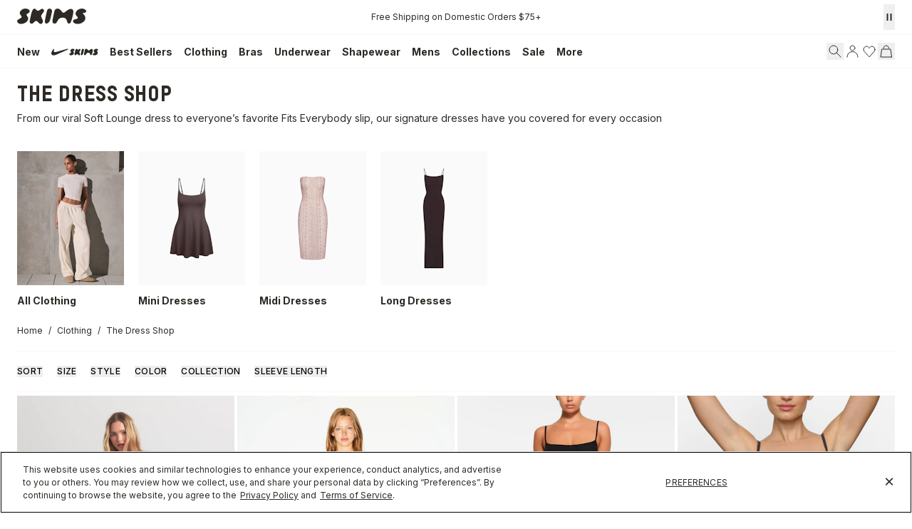

--- FILE ---
content_type: text/html
request_url: https://skims.com/collections/slip-dresses
body_size: 123376
content:
<!DOCTYPE html><html lang="EN"><head><meta charSet="utf-8"/><meta name="viewport" content="width=device-width,initial-scale=1"/><meta name="oke:subscriber_id" content="2d5f0f02-fdee-4a3d-8b6c-e3922b07c7c9"/><title>Slip Dresses - Silk, Mini, and Form Fitting Dresses | SKIMS</title><meta property="og:title" content="Slip Dresses - Silk, Mini, and Form Fitting Dresses | SKIMS"/><meta property="twitter:title" content="Slip Dresses - Silk, Mini, and Form Fitting Dresses | SKIMS"/><meta name="description" content="Offered in long, midi and mini lengths, SKIMS slip dresses provide comfort and style. Shop silk and form-fitting slip dresses in an array of colors and ..."/><meta property="og:description" content="Offered in long, midi and mini lengths, SKIMS slip dresses provide comfort and style. Shop silk and form-fitting slip dresses in an array of colors and ..."/><meta property="twitter:description" content="Offered in long, midi and mini lengths, SKIMS slip dresses provide comfort and style. Shop silk and form-fitting slip dresses in an array of colors and ..."/><meta property="twitter:site" content="@skims"/><meta property="twitter:creator" content="@skims"/><link rel="canonical" href="https://skims.com/collections/slip-dresses"/><meta property="og:url" content="https://skims.com/collections/slip-dresses"/><meta name="robots" content="index,follow"/><script type="application/ld+json">{"@context":"https://schema.org","@type":"Organization","name":"SKIMS","url":"https://skims.com/collections/slip-dresses","logo":"https://cdn.shopify.com/s/files/1/0259/5448/4284/files/Skims-Logo-Shopify_afa1385f-2e6f-46f3-940e-923f2385bc9b.svg?v=1764022219","founder":{"@type":"Person","name":"Kim Kardashian"},"sameAs":["https://www.instagram.com/skims","https://www.facebook.com/skimsbody","https://x.com/skims","https://www.youtube.com/c/skims","https://www.tiktok.com/@skims"],"contactPoint":{"@type":"ContactPoint","contactType":"Customer Support","email":"help@skims.com","url":"https://skims.com/pages/contact-us"},"brand":{"@type":"Brand","name":"SKIMS"}}</script><script type="application/ld+json">{"@context":"https://schema.org","@type":"BreadcrumbList","itemListElement":[{"@type":"ListItem","position":1,"name":"Home","item":"https://skims.com/"},{"@type":"ListItem","name":" Clothing","item":"https://skims.com/collections/clothing","position":2},{"@type":"ListItem","position":3,"name":"Slip Dresses - Silk, Mini, and Form Fitting Dresses","item":"https://skims.com/collections/slip-dresses"}]}</script><script type="application/ld+json">{"@context":"https://schema.org","@type":"CollectionPage","name":"Slip Dresses - Silk, Mini, and Form Fitting Dresses","description":"Offered in long, midi and mini lengths, SKIMS slip dresses provide comfort and style. Shop silk and form-fitting slip dresses in an array of colors and ...","url":"/collections/slip-dresses","mainEntity":{"@type":"ItemList","itemListElement":[{"@type":"ListItem","position":1,"url":"/products/wool-rib-henley-dress-halite","name":"WOOL RIB HENLEY DRESS | HALITE","image":"https://cdn.shopify.com/s/files/1/0259/5448/4284/files/SKIMS-LOUNGEWEAR-DS-DRS-10878W-HLT-FLT.jpg?v=1767137675"},{"@type":"ListItem","position":2,"url":"/products/soft-lounge-long-slip-dress-onyx","name":"SOFT LOUNGE LONG SLIP DRESS | ONYX","image":"https://cdn.shopify.com/s/files/1/0259/5448/4284/products/SKIMS-LOUNGEWEAR-AP-DRS-0596-ONX-FL.jpg?v=1708554715"},{"@type":"ListItem","position":3,"url":"/products/soft-lounge-petite-long-slip-dress-onyx","name":"SOFT LOUNGE PETITE LONG SLIP DRESS | ONYX","image":"https://cdn.shopify.com/s/files/1/0259/5448/4284/files/SKIMS-LOUNGEWEAR-DR-MID-4353-ONX.jpg?v=1698789265"},{"@type":"ListItem","position":4,"url":"/products/fits-everybody-lace-slip-dress-onyx","name":"FITS EVERYBODY LACE SLIP DRESS | ONYX","image":"https://cdn.shopify.com/s/files/1/0259/5448/4284/products/SKIMS-LOUNGEWEAR-DR-MIN-2686-ONX_be596530-0905-4a26-922b-4db4bbab5388.jpg?v=1685752463"},{"@type":"ListItem","position":5,"url":"/products/soft-lounge-midi-slip-dress-onyx","name":"SOFT LOUNGE MIDI SLIP DRESS | ONYX","image":"https://cdn.shopify.com/s/files/1/0259/5448/4284/files/SKIMS-LOUNGEWEAR-DS-DRS-10156W-ONX-FLT.jpg?v=1751577464"},{"@type":"ListItem","position":6,"url":"/products/smooth-layers-square-neck-midi-dress-obsidian","name":"SMOOTH LAYERS SQUARE NECK MIDI DRESS | OBSIDIAN","image":"https://cdn.shopify.com/s/files/1/0259/5448/4284/files/SKIMS-LOUNGEWEAR-DS-DRS-10357W-OBD-FLT.jpg?v=1759880435"},{"@type":"ListItem","position":7,"url":"/products/fits-everybody-slip-dress-onyx","name":"FITS EVERYBODY SLIP DRESS | ONYX","image":"https://cdn.shopify.com/s/files/1/0259/5448/4284/products/SKIMS-LOUNGEWEAR-AP-SLP-0651-ONX-FL.jpg?v=1615492871"},{"@type":"ListItem","position":8,"url":"/products/smooth-layers-scoop-neck-long-dress-obsidian","name":"SMOOTH LAYERS SCOOP NECK LONG DRESS | OBSIDIAN","image":"https://cdn.shopify.com/s/files/1/0259/5448/4284/files/SKIMS-LOUNGEWEAR-DS-DRS-8163W-OBD-FLT.jpg?v=1745865481"},{"@type":"ListItem","position":9,"url":"/products/fits-everybody-maternity-long-slip-dress-onyx","name":"FITS EVERYBODY MATERNITY LONG SLIP DRESS | ONYX","image":"https://cdn.shopify.com/s/files/1/0259/5448/4284/files/SKIMS-LOUNGEWEAR-DR-MAX-4387-ONX.jpg?v=1706577797"},{"@type":"ListItem","position":10,"url":"/products/cotton-rib-tank-midi-dress-soot","name":"COTTON RIB TANK MIDI DRESS | SOOT","image":"https://cdn.shopify.com/s/files/1/0259/5448/4284/files/SKIMS-LOUNGEWEAR-DS-DRS-10162W-SOT-FLT.jpg?v=1754106296"},{"@type":"ListItem","position":11,"url":"/products/cotton-rib-tank-dress-soot","name":"COTTON RIB TANK DRESS | SOOT","image":"https://cdn.shopify.com/s/files/1/0259/5448/4284/files/SKIMS-LOUNGEWEAR-DS-DRS-9026W-SOT-FLT_28965d6c-2424-4447-a2b0-1703dd3decc5.jpg?v=1754328357"}]}}</script><script type="application/ld+json">{"@context":"https://schema.org","@type":"FAQPage","mainEntity":[]}</script><link rel="alternate" hrefLang="x-default" href="https://skims.com/collections/slip-dresses"/><link rel="alternate" hrefLang="en-US" href="https://skims.com/collections/slip-dresses"/><link rel="alternate" hrefLang="en-AU" href="https://skims.com/en-au/collections/slip-dresses"/><link rel="alternate" hrefLang="en-BE" href="https://skims.com/en-be/collections/slip-dresses"/><link rel="alternate" hrefLang="en-CA" href="https://skims.com/en-ca/collections/slip-dresses"/><link rel="alternate" hrefLang="en-FI" href="https://skims.com/en-fi/collections/slip-dresses"/><link rel="alternate" hrefLang="en-NZ" href="https://skims.com/en-nz/collections/slip-dresses"/><link rel="alternate" hrefLang="en-GB" href="https://skims.com/en-gb/collections/slip-dresses"/><link rel="stylesheet" href="https://cdn.shopify.com/oxygen-v2/26957/18156/37484/2865765/assets/root-DRnQC-gB.css"/><link href="//fonts.googleapis.com/css2?family=Inter:opsz,wght@14..32,100..900&amp;display=swap" rel="stylesheet" prefetch="true"/><link rel="stylesheet" href="https://cdn.shopify.com/oxygen-v2/26957/18156/37484/2865765/assets/typography-CROfx6CR.css"/><link rel="stylesheet" href="https://cdn.shopify.com/oxygen-v2/26957/18156/37484/2865765/assets/index-Bs9oNdbS.css"/><link rel="stylesheet" href="https://cdn.shopify.com/oxygen-v2/26957/18156/37484/2865765/assets/tailwind-C118ntgW.css"/><link rel="stylesheet" href="https://cdn.shopify.com/oxygen-v2/26957/18156/37484/2865765/assets/app-Y7fZ9o9u.css"/><link rel="preconnect" href="https://cdn.shopify.com"/><link rel="preconnect" href="https://shop.app"/><link rel="icon" type="image/svg+xml" href="https://cdn.shopify.com/oxygen-v2/26957/18156/37484/2865765/assets/favicon-CznU2Fsb.ico"/><link rel="preconnect" href="//cdn.dynamicyield.com"/><link rel="preconnect" href="//st.dynamicyield.com"/><link rel="preconnect" href="//rcom.dynamicyield.com"/><link rel="dns-prefetch" href="//cdn.dynamicyield.com"/><link rel="dns-prefetch" href="//st.dynamicyield.com"/><link rel="dns-prefetch" href="//rcom.dynamicyield.com"/><script async="" id="ge-storefront-js" data-mid="8uy4" data-env="prd" src="https://web.global-e.com/Scripts/Merchants/globale.merchant.storefront.js" nonce="f2708b29866b81089bd8e2d6d0eaf0fe"></script><script data-domain-script="de5677a6-bee5-4001-9bfc-4478cbc8ee53" src="https://cdn.cookielaw.org/scripttemplates/otSDKStub.js" nonce="f2708b29866b81089bd8e2d6d0eaf0fe"></script><script defer="" src="https://web-sdk-cdn.singular.net/singular-sdk/latest/singular-sdk.js" nonce="f2708b29866b81089bd8e2d6d0eaf0fe"></script><script async="" src="https://cdn.dynamicyield.com/api/8777639/api_static.js" nonce="f2708b29866b81089bd8e2d6d0eaf0fe"></script><script async="" src="https://cdn.dynamicyield.com/api/8777639/api_dynamic.js" nonce="f2708b29866b81089bd8e2d6d0eaf0fe"></script></head><body><!--$--><script id="oke-reviews-settings" type="application/json" nonce="f2708b29866b81089bd8e2d6d0eaf0fe">{"subscriberId":"2d5f0f02-fdee-4a3d-8b6c-e3922b07c7c9","analyticsSettings":{"isWidgetOnScreenTrackingEnabled":false,"provider":"ua"},"locale":"en","localeAndVariant":{"code":"en"},"matchCustomerLocale":false,"widgetSettings":{"global":{"dateSettings":{"format":{"type":"relative"}},"hideOkendoBranding":false,"reviewTranslationsMode":"off","showIncentiveIndicator":false,"searchEnginePaginationEnabled":false,"stars":{"backgroundColor":"#E5E5E5","foregroundColor":"#2D2A26","interspace":2,"shape":{"type":"default"},"showBorder":false},"font":{"fontType":"inherit-from-page"}},"homepageCarousel":{"defaultSort":"rating desc","scrollBehaviour":"slide","slidesPerPage":{"large":3,"medium":2},"style":{"arrows":{"color":"#676986","size":{"value":24,"unit":"px"},"enabled":true},"avatar":{"backgroundColor":"#E5E5EB","placeholderTextColor":"#2C3E50","size":{"value":48,"unit":"px"},"enabled":true},"border":{"color":"#E5E5EB","width":{"value":1,"unit":"px"}},"highlightColor":"#0E7A82","layout":{"name":"default","reviewDetailsPosition":"below","showAttributeBars":false,"showProductDetails":"only-when-grouped","showProductName":false},"media":{"size":{"value":80,"unit":"px"},"imageGap":{"value":4,"unit":"px"},"enabled":true},"productImageSize":{"value":48,"unit":"px"},"showDates":true,"spaceAbove":{"value":20,"unit":"px"},"spaceBelow":{"value":20,"unit":"px"},"stars":{"height":{"value":18,"unit":"px"},"globalOverrideSettings":{"backgroundColor":"#E5E5E5","foregroundColor":"#FFCF2A"}},"text":{"primaryColor":"#2C3E50","fontSizeRegular":{"value":14,"unit":"px"},"fontSizeSmall":{"value":12,"unit":"px"},"secondaryColor":"#676986"}},"totalSlides":12,"truncation":{"bodyMaxLines":4,"enabled":true,"truncateAll":false}},"mediaCarousel":{"minimumImages":1,"linkText":"Read More","stars":{"backgroundColor":"#E5E5E5","foregroundColor":"#FFCF2A","height":{"value":12,"unit":"px"}},"autoPlay":false,"slideSize":"medium","arrowPosition":"outside"},"mediaGrid":{"showMoreArrow":{"arrowColor":"#676986","enabled":true,"backgroundColor":"#f4f4f6"},"infiniteScroll":false,"gridStyleDesktop":{"layout":"default-desktop"},"gridStyleMobile":{"layout":"default-mobile"},"linkText":"Read More","stars":{"backgroundColor":"#E5E5E5","foregroundColor":"#FFCF2A","height":{"value":12,"unit":"px"}},"gapSize":{"value":10,"unit":"px"}},"questions":{"initialPageSize":6,"loadMorePageSize":6},"reviewsBadge":{"layout":"large","colorScheme":"dark"},"reviewsTab":{"backgroundColor":"#676986","position":"top-left","textColor":"#FFFFFF","enabled":true,"positionSmall":"top-left"},"reviewsWidget":{"tabs":{"reviews":true,"questions":false},"header":{"columnDistribution":"space-around","verticalAlignment":"top","blocks":[{"columnWidth":"one-third","modules":[{"name":"rating-average","layout":"one-line"},{"name":"rating-breakdown","backgroundColor":"#F4F4F6","shadingColor":"#9A9DB1","stretchMode":"contain"},{"name":"reviews-summary","heading":"Reviews Summary","maxTextLines":3}],"textAlignment":"left"},{"columnWidth":"one-third","modules":[{"name":"recommended"},{"name":"attributes","layout":"stacked","stretchMode":"stretch"}],"textAlignment":"left"},{"columnWidth":"one-third","modules":[{"name":"media-carousel","imageGap":{"value":8,"unit":"px"},"imageHeight":{"value":80,"unit":"px"}}],"textAlignment":"left"}]},"style":{"showDates":true,"border":{"color":"#E5E5EB","width":{"value":1,"unit":"px"}},"bodyFont":{"hasCustomFontSettings":false},"headingFont":{"hasCustomFontSettings":false},"filters":{"backgroundColorActive":"#676986","backgroundColor":"#FFFFFF","borderColor":"#DBDDE4","borderRadius":{"value":100,"unit":"px"},"borderColorActive":"#676986","textColorActive":"#FFFFFF","textColor":"#2C3E50","searchHighlightColor":"#B2F9E9"},"avatar":{"backgroundColor":"#E5E5EB","placeholderTextColor":"#2C3E50","size":{"value":48,"unit":"px"},"enabled":true},"stars":{"height":{"value":18,"unit":"px"},"globalOverrideSettings":{"backgroundColor":"#E5E5E5","foregroundColor":"#2D2A26","interspace":2,"showBorder":false}},"shadingColor":"#F7F7F8","productImageSize":{"value":48,"unit":"px"},"button":{"backgroundColorActive":"#676986","borderColorHover":"#DBDDE4","backgroundColor":"#F7F7F8","borderColor":"#DBDDE4","backgroundColorHover":"#F4F4F6","textColorHover":"#272D45","borderRadius":{"value":4,"unit":"px"},"borderWidth":{"value":1,"unit":"px"},"borderColorActive":"#676986","textColorActive":"#FFFFFF","textColor":"#272D45","font":{"hasCustomFontSettings":false}},"highlightColor":"#0E7A82","spaceAbove":{"value":20,"unit":"px"},"text":{"primaryColor":"#2D2A26","fontSizeRegular":{"value":14,"unit":"px"},"fontSizeLarge":{"value":20,"unit":"px"},"fontSizeSmall":{"value":12,"unit":"px"},"secondaryColor":"#676986"},"spaceBelow":{"value":20,"unit":"px"},"attributeBar":{"style":"default","backgroundColor":"#D3D4DD","shadingColor":"#9A9DB1","markerColor":"#00CAAA"}},"showWhenEmpty":false,"reviews":{"list":{"layout":{"collapseReviewerDetails":false,"columnAmount":4,"name":"default","showAttributeBars":true,"borderStyle":"full","showProductVariantName":false,"showProductDetails":"never"},"loyalty":{"maxInitialAchievements":3},"initialPageSize":5,"replyTruncation":{"bodyMaxLines":4,"enabled":true},"media":{"layout":"featured","size":{"value":200,"unit":"px"}},"truncation":{"bodyMaxLines":4,"truncateAll":false,"enabled":true},"loadMorePageSize":5},"controls":{"filterMode":"closed","freeTextSearchEnabled":false,"writeReviewButtonEnabled":false,"defaultSort":"has_media desc"}}},"starRatings":{"showWhenEmpty":false,"style":{"text":{"content":"review-count","style":"number-and-text","brackets":false},"spaceAbove":{"value":0,"unit":"px"},"globalOverrideSettings":{"backgroundColor":"#E5E5E5","foregroundColor":"#62554A","interspace":2,"showBorder":false},"spaceBelow":{"value":0,"unit":"px"},"height":{"value":18,"unit":"px"}},"clickBehavior":"scroll-to-widget"}},"features":{"attributeFiltersEnabled":true,"recorderPlusEnabled":true,"recorderQandaPlusEnabled":true,"reviewsKeywordsEnabled":true,"reviewsSummariesEnabled":true}}</script><style id="oke-css-vars">:root{--oke-widget-spaceAbove:20px;--oke-widget-spaceBelow:20px;--oke-starRating-spaceAbove:0;--oke-starRating-spaceBelow:0;--oke-button-backgroundColor:#f7f7f8;--oke-button-backgroundColorHover:#f4f4f6;--oke-button-backgroundColorActive:#676986;--oke-button-textColor:#272d45;--oke-button-textColorHover:#272d45;--oke-button-textColorActive:#fff;--oke-button-borderColor:#dbdde4;--oke-button-borderColorHover:#dbdde4;--oke-button-borderColorActive:#676986;--oke-button-borderRadius:4px;--oke-button-borderWidth:1px;--oke-button-fontWeight:700;--oke-button-fontSize:var(--oke-text-regular,14px);--oke-button-fontFamily:inherit;--oke-border-color:#e5e5eb;--oke-border-width:1px;--oke-text-primaryColor:#2d2a26;--oke-text-secondaryColor:#676986;--oke-text-small:12px;--oke-text-regular:14px;--oke-text-large:20px;--oke-text-fontFamily:inherit;--oke-avatar-size:48px;--oke-avatar-backgroundColor:#e5e5eb;--oke-avatar-placeholderTextColor:#2c3e50;--oke-highlightColor:#0e7a82;--oke-shadingColor:#f7f7f8;--oke-productImageSize:48px;--oke-attributeBar-shadingColor:#9a9db1;--oke-attributeBar-borderColor:undefined;--oke-attributeBar-backgroundColor:#d3d4dd;--oke-attributeBar-markerColor:#00caaa;--oke-filter-backgroundColor:#fff;--oke-filter-backgroundColorActive:#676986;--oke-filter-borderColor:#dbdde4;--oke-filter-borderColorActive:#676986;--oke-filter-textColor:#2c3e50;--oke-filter-textColorActive:#fff;--oke-filter-borderRadius:100px;--oke-filter-searchHighlightColor:#b2f9e9;--oke-mediaGrid-chevronColor:#676986;--oke-stars-foregroundColor:#2d2a26;--oke-stars-backgroundColor:#e5e5e5;--oke-stars-borderWidth:0}.oke-reviewCarousel{--oke-stars-foregroundColor:#ffcf2a;--oke-stars-backgroundColor:#e5e5e5;--oke-stars-borderWidth:0}.oke-w,.oke-modal{--oke-stars-foregroundColor:#2d2a26;--oke-stars-backgroundColor:#e5e5e5;--oke-stars-borderWidth:0}.oke-sr{--oke-stars-foregroundColor:#62554a;--oke-stars-backgroundColor:#e5e5e5;--oke-stars-borderWidth:0}.oke-w,oke-modal{--oke-title-fontWeight:600;--oke-title-fontSize:var(--oke-text-regular,14px);--oke-title-fontFamily:inherit;--oke-bodyText-fontWeight:400;--oke-bodyText-fontSize:var(--oke-text-regular,14px);--oke-bodyText-fontFamily:inherit}</style><script type="text/javascript" nonce="f2708b29866b81089bd8e2d6d0eaf0fe">window.okeProductUrlFormatter = (product) =>
    product && product.productHandle
        ? "/products/" + product.productHandle + (product.variantId ? '?variantId=' + product.variantId : '')
        : undefined</script><div><style data-oke-reviews-version="0.81.8" type="text/css" data-href="https://d3hw6dc1ow8pp2.cloudfront.net/reviews-widget-plus/css/okendo-reviews-styles.9d163ae1.css"></style><style data-oke-reviews-version="0.81.8" type="text/css" data-href="https://d3hw6dc1ow8pp2.cloudfront.net/reviews-widget-plus/css/modules/okendo-star-rating.4cb378a8.css"></style><style data-oke-reviews-version="0.81.8" type="text/css" data-href="https://d3hw6dc1ow8pp2.cloudfront.net/reviews-widget-plus/css/modules/okendo-reviews-keywords.0942444f.css"></style><style data-oke-reviews-version="0.81.8" type="text/css" data-href="https://d3hw6dc1ow8pp2.cloudfront.net/reviews-widget-plus/css/modules/okendo-reviews-summary.a0c9d7d6.css"></style><style type="text/css">.okeReviews[data-oke-container],div.okeReviews{font-size:14px;font-size:var(--oke-text-regular);font-weight:400;font-family:var(--oke-text-fontFamily);line-height:1.6}.okeReviews[data-oke-container] *,.okeReviews[data-oke-container] :after,.okeReviews[data-oke-container] :before,div.okeReviews *,div.okeReviews :after,div.okeReviews :before{box-sizing:border-box}.okeReviews[data-oke-container] h1,.okeReviews[data-oke-container] h2,.okeReviews[data-oke-container] h3,.okeReviews[data-oke-container] h4,.okeReviews[data-oke-container] h5,.okeReviews[data-oke-container] h6,div.okeReviews h1,div.okeReviews h2,div.okeReviews h3,div.okeReviews h4,div.okeReviews h5,div.okeReviews h6{font-size:1em;font-weight:400;line-height:1.4;margin:0}.okeReviews[data-oke-container] ul,div.okeReviews ul{padding:0;margin:0}.okeReviews[data-oke-container] li,div.okeReviews li{list-style-type:none;padding:0}.okeReviews[data-oke-container] p,div.okeReviews p{line-height:1.8;margin:0 0 4px}.okeReviews[data-oke-container] p:last-child,div.okeReviews p:last-child{margin-bottom:0}.okeReviews[data-oke-container] a,div.okeReviews a{text-decoration:none;color:inherit}.okeReviews[data-oke-container] button,div.okeReviews button{border-radius:0;border:0;box-shadow:none;margin:0;width:auto;min-width:auto;padding:0;background-color:transparent;min-height:auto}.okeReviews[data-oke-container] button,.okeReviews[data-oke-container] input,.okeReviews[data-oke-container] select,.okeReviews[data-oke-container] textarea,div.okeReviews button,div.okeReviews input,div.okeReviews select,div.okeReviews textarea{font-family:inherit;font-size:1em}.okeReviews[data-oke-container] label,.okeReviews[data-oke-container] select,div.okeReviews label,div.okeReviews select{display:inline}.okeReviews[data-oke-container] select,div.okeReviews select{width:auto}.okeReviews[data-oke-container] article,.okeReviews[data-oke-container] aside,div.okeReviews article,div.okeReviews aside{margin:0}.okeReviews[data-oke-container] table,div.okeReviews table{background:transparent;border:0;border-collapse:collapse;border-spacing:0;font-family:inherit;font-size:1em;table-layout:auto}.okeReviews[data-oke-container] table td,.okeReviews[data-oke-container] table th,.okeReviews[data-oke-container] table tr,div.okeReviews table td,div.okeReviews table th,div.okeReviews table tr{border:0;font-family:inherit;font-size:1em}.okeReviews[data-oke-container] table td,.okeReviews[data-oke-container] table th,div.okeReviews table td,div.okeReviews table th{background:transparent;font-weight:400;letter-spacing:normal;padding:0;text-align:left;text-transform:none;vertical-align:middle}.okeReviews[data-oke-container] table tr:hover td,.okeReviews[data-oke-container] table tr:hover th,div.okeReviews table tr:hover td,div.okeReviews table tr:hover th{background:transparent}.okeReviews[data-oke-container] fieldset,div.okeReviews fieldset{border:0;padding:0;margin:0;min-width:0}.okeReviews[data-oke-container] img,.okeReviews[data-oke-container] svg,div.okeReviews img,div.okeReviews svg{max-width:none}.okeReviews[data-oke-container] div:empty,div.okeReviews div:empty{display:block}.okeReviews[data-oke-container] .oke-icon:before,div.okeReviews .oke-icon:before{font-family:oke-widget-icons!important;font-style:normal;font-weight:400;font-variant:normal;text-transform:none;line-height:1;-webkit-font-smoothing:antialiased;-moz-osx-font-smoothing:grayscale;color:inherit}.okeReviews[data-oke-container] .oke-icon--select-arrow:before,div.okeReviews .oke-icon--select-arrow:before{content:""}.okeReviews[data-oke-container] .oke-icon--loading:before,div.okeReviews .oke-icon--loading:before{content:""}.okeReviews[data-oke-container] .oke-icon--pencil:before,div.okeReviews .oke-icon--pencil:before{content:""}.okeReviews[data-oke-container] .oke-icon--filter:before,div.okeReviews .oke-icon--filter:before{content:""}.okeReviews[data-oke-container] .oke-icon--play:before,div.okeReviews .oke-icon--play:before{content:""}.okeReviews[data-oke-container] .oke-icon--tick-circle:before,div.okeReviews .oke-icon--tick-circle:before{content:""}.okeReviews[data-oke-container] .oke-icon--chevron-left:before,div.okeReviews .oke-icon--chevron-left:before{content:""}.okeReviews[data-oke-container] .oke-icon--chevron-right:before,div.okeReviews .oke-icon--chevron-right:before{content:""}.okeReviews[data-oke-container] .oke-icon--thumbs-down:before,div.okeReviews .oke-icon--thumbs-down:before{content:""}.okeReviews[data-oke-container] .oke-icon--thumbs-up:before,div.okeReviews .oke-icon--thumbs-up:before{content:""}.okeReviews[data-oke-container] .oke-icon--close:before,div.okeReviews .oke-icon--close:before{content:""}.okeReviews[data-oke-container] .oke-icon--chevron-up:before,div.okeReviews .oke-icon--chevron-up:before{content:""}.okeReviews[data-oke-container] .oke-icon--chevron-down:before,div.okeReviews .oke-icon--chevron-down:before{content:""}.okeReviews[data-oke-container] .oke-icon--star:before,div.okeReviews .oke-icon--star:before{content:""}.okeReviews[data-oke-container] .oke-icon--magnifying-glass:before,div.okeReviews .oke-icon--magnifying-glass:before{content:""}@font-face{font-family:oke-widget-icons;src:url(https://d3hw6dc1ow8pp2.cloudfront.net/reviews-widget-plus/fonts/oke-widget-icons.ttf) format("truetype"),url(https://d3hw6dc1ow8pp2.cloudfront.net/reviews-widget-plus/fonts/oke-widget-icons.woff) format("woff"),url(https://d3hw6dc1ow8pp2.cloudfront.net/reviews-widget-plus/img/oke-widget-icons.bc0d6b0a.svg) format("svg");font-weight:400;font-style:normal;font-display:block}.okeReviews[data-oke-container] .oke-button,div.okeReviews .oke-button{display:inline-block;border-style:solid;border-color:var(--oke-button-borderColor);border-width:var(--oke-button-borderWidth);background-color:var(--oke-button-backgroundColor);line-height:1;padding:12px 24px;margin:0;border-radius:var(--oke-button-borderRadius);color:var(--oke-button-textColor);text-align:center;position:relative;font-weight:var(--oke-button-fontWeight);font-size:var(--oke-button-fontSize);font-family:var(--oke-button-fontFamily);outline:0}.okeReviews[data-oke-container] .oke-button-text,.okeReviews[data-oke-container] .oke-button .oke-icon,div.okeReviews .oke-button-text,div.okeReviews .oke-button .oke-icon{line-height:1}.okeReviews[data-oke-container] .oke-button.oke-is-loading,div.okeReviews .oke-button.oke-is-loading{position:relative}.okeReviews[data-oke-container] .oke-button.oke-is-loading:before,div.okeReviews .oke-button.oke-is-loading:before{font-family:oke-widget-icons!important;font-style:normal;font-weight:400;font-variant:normal;text-transform:none;line-height:1;-webkit-font-smoothing:antialiased;-moz-osx-font-smoothing:grayscale;content:"";color:undefined;font-size:12px;display:inline-block;animation:oke-spin 1s linear infinite;position:absolute;width:12px;height:12px;top:0;left:0;bottom:0;right:0;margin:auto}.okeReviews[data-oke-container] .oke-button.oke-is-loading>*,div.okeReviews .oke-button.oke-is-loading>*{opacity:0}.okeReviews[data-oke-container] .oke-button.oke-is-active,div.okeReviews .oke-button.oke-is-active{background-color:var(--oke-button-backgroundColorActive);color:var(--oke-button-textColorActive);border-color:var(--oke-button-borderColorActive)}.okeReviews[data-oke-container] .oke-button:not(.oke-is-loading),div.okeReviews .oke-button:not(.oke-is-loading){cursor:pointer}.okeReviews[data-oke-container] .oke-button:not(.oke-is-loading):not(.oke-is-active):hover,div.okeReviews .oke-button:not(.oke-is-loading):not(.oke-is-active):hover{background-color:var(--oke-button-backgroundColorHover);color:var(--oke-button-textColorHover);border-color:var(--oke-button-borderColorHover);box-shadow:0 0 0 2px var(--oke-button-backgroundColorHover)}.okeReviews[data-oke-container] .oke-button:not(.oke-is-loading):not(.oke-is-active):active,.okeReviews[data-oke-container] .oke-button:not(.oke-is-loading):not(.oke-is-active):hover:active,div.okeReviews .oke-button:not(.oke-is-loading):not(.oke-is-active):active,div.okeReviews .oke-button:not(.oke-is-loading):not(.oke-is-active):hover:active{background-color:var(--oke-button-backgroundColorActive);color:var(--oke-button-textColorActive);border-color:var(--oke-button-borderColorActive)}.okeReviews[data-oke-container] .oke-title,div.okeReviews .oke-title{font-weight:var(--oke-title-fontWeight);font-size:var(--oke-title-fontSize);font-family:var(--oke-title-fontFamily)}.okeReviews[data-oke-container] .oke-bodyText,div.okeReviews .oke-bodyText{font-weight:var(--oke-bodyText-fontWeight);font-size:var(--oke-bodyText-fontSize);font-family:var(--oke-bodyText-fontFamily)}.okeReviews[data-oke-container] .oke-linkButton,div.okeReviews .oke-linkButton{cursor:pointer;font-weight:700;pointer-events:auto;text-decoration:underline}.okeReviews[data-oke-container] .oke-linkButton:hover,div.okeReviews .oke-linkButton:hover{text-decoration:none}.okeReviews[data-oke-container] .oke-readMore,div.okeReviews .oke-readMore{cursor:pointer;color:inherit;text-decoration:underline}.okeReviews[data-oke-container] .oke-select,div.okeReviews .oke-select{cursor:pointer;background-repeat:no-repeat;background-position-x:100%;background-position-y:50%;border:none;padding:0 24px 0 12px;-moz-appearance:none;appearance:none;color:inherit;-webkit-appearance:none;background-color:transparent;background-image:url("data:image/svg+xml;charset=utf-8,%3Csvg fill='currentColor' xmlns='http://www.w3.org/2000/svg' viewBox='0 0 24 24'%3E%3Cpath d='M7 10l5 5 5-5z'/%3E%3Cpath d='M0 0h24v24H0z' fill='none'/%3E%3C/svg%3E");outline-offset:4px}.okeReviews[data-oke-container] .oke-select:disabled,div.okeReviews .oke-select:disabled{background-color:transparent;background-image:url("data:image/svg+xml;charset=utf-8,%3Csvg fill='%239a9db1' xmlns='http://www.w3.org/2000/svg' viewBox='0 0 24 24'%3E%3Cpath d='M7 10l5 5 5-5z'/%3E%3Cpath d='M0 0h24v24H0z' fill='none'/%3E%3C/svg%3E")}.okeReviews[data-oke-container] .oke-loader,div.okeReviews .oke-loader{position:relative}.okeReviews[data-oke-container] .oke-loader:before,div.okeReviews .oke-loader:before{font-family:oke-widget-icons!important;font-style:normal;font-weight:400;font-variant:normal;text-transform:none;line-height:1;-webkit-font-smoothing:antialiased;-moz-osx-font-smoothing:grayscale;content:"";color:var(--oke-text-secondaryColor);font-size:12px;display:inline-block;animation:oke-spin 1s linear infinite;position:absolute;width:12px;height:12px;top:0;left:0;bottom:0;right:0;margin:auto}.okeReviews[data-oke-container] .oke-a11yText,div.okeReviews .oke-a11yText{border:0;clip:rect(0 0 0 0);height:1px;margin:-1px;overflow:hidden;padding:0;position:absolute;width:1px}.okeReviews[data-oke-container] .oke-hidden,div.okeReviews .oke-hidden{display:none}.okeReviews[data-oke-container] .oke-modal,div.okeReviews .oke-modal{bottom:0;left:0;overflow:auto;position:fixed;right:0;top:0;z-index:2147483647;max-height:100%;background-color:rgba(0,0,0,.5);padding:40px 0 32px}@media only screen and (min-width:1024px){.okeReviews[data-oke-container] .oke-modal,div.okeReviews .oke-modal{display:flex;align-items:center;padding:48px 0}}.okeReviews[data-oke-container] .oke-modal ::-moz-selection,div.okeReviews .oke-modal ::-moz-selection{background-color:rgba(39,45,69,.2)}.okeReviews[data-oke-container] .oke-modal ::selection,div.okeReviews .oke-modal ::selection{background-color:rgba(39,45,69,.2)}.okeReviews[data-oke-container] .oke-modal,.okeReviews[data-oke-container] .oke-modal p,div.okeReviews .oke-modal,div.okeReviews .oke-modal p{color:#272d45}.okeReviews[data-oke-container] .oke-modal-content,div.okeReviews .oke-modal-content{background-color:#fff;margin:auto;position:relative;will-change:transform,opacity;width:calc(100% - 64px)}@media only screen and (min-width:1024px){.okeReviews[data-oke-container] .oke-modal-content,div.okeReviews .oke-modal-content{max-width:1000px}}.okeReviews[data-oke-container] .oke-modal-close,div.okeReviews .oke-modal-close{cursor:pointer;position:absolute;width:32px;height:32px;top:-32px;padding:4px;right:-4px;line-height:1}.okeReviews[data-oke-container] .oke-modal-close:before,div.okeReviews .oke-modal-close:before{font-family:oke-widget-icons!important;font-style:normal;font-weight:400;font-variant:normal;text-transform:none;line-height:1;-webkit-font-smoothing:antialiased;-moz-osx-font-smoothing:grayscale;content:"";color:#fff;font-size:24px;display:inline-block;width:24px;height:24px}.okeReviews[data-oke-container] .oke-modal-overlay,div.okeReviews .oke-modal-overlay{background-color:rgba(43,46,56,.9)}@media only screen and (min-width:1024px){.okeReviews[data-oke-container] .oke-modal--large .oke-modal-content,div.okeReviews .oke-modal--large .oke-modal-content{max-width:1200px}}.okeReviews[data-oke-container] .oke-modal .oke-helpful,.okeReviews[data-oke-container] .oke-modal .oke-helpful-vote-button,.okeReviews[data-oke-container] .oke-modal .oke-reviewContent-date,div.okeReviews .oke-modal .oke-helpful,div.okeReviews .oke-modal .oke-helpful-vote-button,div.okeReviews .oke-modal .oke-reviewContent-date{color:#676986}.oke-modal .okeReviews[data-oke-container].oke-w,.oke-modal div.okeReviews.oke-w{color:#272d45}.okeReviews[data-oke-container] .oke-tag,div.okeReviews .oke-tag{align-items:center;color:#272d45;display:flex;font-size:var(--oke-text-small);font-weight:600;text-align:left;position:relative;z-index:2;background-color:#f4f4f6;padding:4px 6px;border:none;border-radius:4px;gap:6px;line-height:1}.okeReviews[data-oke-container] .oke-tag svg,div.okeReviews .oke-tag svg{fill:currentColor;height:1rem}.okeReviews[data-oke-container] .hooper,div.okeReviews .hooper{height:auto}.okeReviews--left{text-align:left}.okeReviews--right{text-align:right}.okeReviews--center{text-align:center}.okeReviews :not([tabindex="-1"]):focus-visible{outline:5px auto highlight;outline:5px auto -webkit-focus-ring-color}.is-oke-modalOpen{overflow:hidden!important}img.oke-is-error{background-color:var(--oke-shadingColor);background-size:cover;background-position:50% 50%;box-shadow:inset 0 0 0 1px var(--oke-border-color)}@keyframes oke-spin{0%{transform:rotate(0deg)}to{transform:rotate(1turn)}}@keyframes oke-fade-in{0%{opacity:0}to{opacity:1}}
.oke-stars{line-height:1;position:relative;display:inline-block}.oke-stars-background svg{overflow:visible}.oke-stars-foreground{overflow:hidden;position:absolute;top:0;left:0}.oke-sr{display:inline-block;padding-top:var(--oke-starRating-spaceAbove);padding-bottom:var(--oke-starRating-spaceBelow)}.oke-sr .oke-is-clickable{cursor:pointer}.oke-sr--hidden{display:none}.oke-sr-count,.oke-sr-rating,.oke-sr-stars{display:inline-block;vertical-align:middle}.oke-sr-stars{line-height:1;margin-right:8px}.oke-sr-rating{display:none}.oke-sr-count--brackets:before{content:"("}.oke-sr-count--brackets:after{content:")"}
.oke-rk{display:block}.okeReviews[data-oke-container] .oke-reviewsKeywords-heading,div.okeReviews .oke-reviewsKeywords-heading{font-weight:700;margin-bottom:8px}.okeReviews[data-oke-container] .oke-reviewsKeywords-heading-skeleton,div.okeReviews .oke-reviewsKeywords-heading-skeleton{height:calc(var(--oke-button-fontSize) + 4px);width:150px}.okeReviews[data-oke-container] .oke-reviewsKeywords-list,div.okeReviews .oke-reviewsKeywords-list{display:inline-flex;align-items:center;flex-wrap:wrap;gap:4px}.okeReviews[data-oke-container] .oke-reviewsKeywords-list-category,div.okeReviews .oke-reviewsKeywords-list-category{background-color:var(--oke-filter-backgroundColor);color:var(--oke-filter-textColor);border:1px solid var(--oke-filter-borderColor);border-radius:var(--oke-filter-borderRadius);padding:6px 16px;transition:background-color .1s ease-out,border-color .1s ease-out;white-space:nowrap}.okeReviews[data-oke-container] .oke-reviewsKeywords-list-category.oke-is-clickable,div.okeReviews .oke-reviewsKeywords-list-category.oke-is-clickable{cursor:pointer}.okeReviews[data-oke-container] .oke-reviewsKeywords-list-category.oke-is-active,div.okeReviews .oke-reviewsKeywords-list-category.oke-is-active{background-color:var(--oke-filter-backgroundColorActive);color:var(--oke-filter-textColorActive);border-color:var(--oke-filter-borderColorActive)}.okeReviews[data-oke-container] .oke-reviewsKeywords .oke-translateButton,div.okeReviews .oke-reviewsKeywords .oke-translateButton{margin-top:12px}
.oke-rs{display:block}.oke-rs .oke-reviewsSummary.oke-is-preRender .oke-reviewsSummary-summary{-webkit-mask:linear-gradient(180deg,#000 0,#000 40%,transparent 95%,transparent 0) 100% 50%/100% 100% repeat-x;mask:linear-gradient(180deg,#000 0,#000 40%,transparent 95%,transparent 0) 100% 50%/100% 100% repeat-x;max-height:150px}.okeReviews[data-oke-container] .oke-reviewsSummary .oke-tooltip,div.okeReviews .oke-reviewsSummary .oke-tooltip{display:inline-block;font-weight:400}.okeReviews[data-oke-container] .oke-reviewsSummary .oke-tooltip-trigger,div.okeReviews .oke-reviewsSummary .oke-tooltip-trigger{height:15px;width:15px;overflow:hidden;transform:translateY(-10%)}.okeReviews[data-oke-container] .oke-reviewsSummary-heading,div.okeReviews .oke-reviewsSummary-heading{align-items:center;-moz-column-gap:4px;column-gap:4px;display:inline-flex;font-weight:700;margin-bottom:8px}.okeReviews[data-oke-container] .oke-reviewsSummary-heading-skeleton,div.okeReviews .oke-reviewsSummary-heading-skeleton{height:calc(var(--oke-button-fontSize) + 4px);width:150px}.okeReviews[data-oke-container] .oke-reviewsSummary-icon,div.okeReviews .oke-reviewsSummary-icon{fill:currentColor;font-size:14px}.okeReviews[data-oke-container] .oke-reviewsSummary-icon svg,div.okeReviews .oke-reviewsSummary-icon svg{vertical-align:baseline}.okeReviews[data-oke-container] .oke-reviewsSummary-summary.oke-is-truncated,div.okeReviews .oke-reviewsSummary-summary.oke-is-truncated{display:-webkit-box;-webkit-box-orient:vertical;overflow:hidden;text-overflow:ellipsis}</style></div><div><svg id="oke-star-symbols" style="display:none!important" data-oke-id="oke-star-symbols"><symbol id="oke-star-empty" style="overflow:visible;"><path id="star-default--empty" fill="var(--oke-stars-backgroundColor)" stroke="var(--oke-stars-borderColor)" stroke-width="var(--oke-stars-borderWidth)" d="M3.34 13.86c-.48.3-.76.1-.63-.44l1.08-4.56L.26 5.82c-.42-.36-.32-.7.24-.74l4.63-.37L6.92.39c.2-.52.55-.52.76 0l1.8 4.32 4.62.37c.56.05.67.37.24.74l-3.53 3.04 1.08 4.56c.13.54-.14.74-.63.44L7.3 11.43l-3.96 2.43z"/></symbol><symbol id="oke-star-filled" style="overflow:visible;"><path id="star-default--filled" fill="var(--oke-stars-foregroundColor)" stroke="var(--oke-stars-borderColor)" stroke-width="var(--oke-stars-borderWidth)" d="M3.34 13.86c-.48.3-.76.1-.63-.44l1.08-4.56L.26 5.82c-.42-.36-.32-.7.24-.74l4.63-.37L6.92.39c.2-.52.55-.52.76 0l1.8 4.32 4.62.37c.56.05.67.37.24.74l-3.53 3.04 1.08 4.56c.13.54-.14.74-.63.44L7.3 11.43l-3.96 2.43z"/></symbol></svg></div><!--/$--><a href="#main-content" class="sr-only focus:not-sr-only focus:!fixed body-3 !p-1 text-white bg-onyx z-[500]">Skip to main content</a><header class="z-50 sticky top-0 w-full"><nav data-testid="main-navigation"><div class="flex items-center border-b border-grayLighter px-5 md:h-12 md:px-6 transition relative border-opacity-100" data-testid="main-navigation-top" style="background-color:#ffffff;color:#2D2A26"><a class="select-none hover:cursor-pointer transition-colors duration-200 underline-offset-4 inset-y-0 hidden lg:absolute lg:left-6 lg:z-10 lg:flex lg:items-center lg:justify-center" role="link" data-href="/" tabindex="0" title="" rel="" href="/" target="_self" data-discover="true"><svg xmlns="http://www.w3.org/2000/svg" width="108" height="24" fill="none" style="fill:#2D2A26" class="transition-all duration-300"><title>SKIMS Logo</title><g><path d="M78.98 4.77a44 44 0 0 1-1.65 8.5 101 101 0 0 1-1.72 5.34c-.3.87-.77 1.67-1.63 2.12-1.34.7-2.87.06-3.46-1.44a18.6 18.6 0 0 1-.62-2.02 6.07 6.07 0 0 0-6.08-4.53c-3.23.01-5.44 1.55-6.92 4.33-.45.85-.93 1.68-1.47 2.48-.75 1.1-1.8 1.71-3.18 1.55a2.72 2.72 0 0 1-2.5-2.45c-.22-1.44-.03-2.86.27-4.26.8-3.69 1.62-7.37 2.45-11.04.48-2.1 1.8-3.13 3.94-3.24 2.52-.12 4.22 1.2 5.62 3.1.42.58.84 1.17 1.33 1.7a2.46 2.46 0 0 0 3.42.31c1.44-1.06 2.86-2.14 4.33-3.15a7.58 7.58 0 0 1 4.4-1.58c2.03 0 3.3 1.7 3.47 3.42.03.28 0 .57 0 .86ZM17.56 18.23c.26-1.4.5-2.82.8-4.23.53-2.5 1.05-5.01 1.7-7.48a14.54 14.54 0 0 1 2.11-5.05C22.73.71 23.41.1 24.47.14c.69.04 1.23.34 1.7.8.45.47.84 1.02 1.35 1.43 1.12.9 2.77.82 4.05-.1.67-.48 1.3-1.01 2-1.44a2.79 2.79 0 0 1 3.78.9c.64.99.55 2-.1 2.94-.8 1.18-1.7 2.3-2.52 3.46a4.21 4.21 0 0 0-.4 4.62c.47.97.97 1.93 1.38 2.92.56 1.35.8 2.73.08 4.1-1.06 2.03-3.2 2.4-4.86.8-.8-.76-1.53-1.6-2.35-2.36-1.22-1.14-2.53-1.13-3.79 0-.85.76-1.62 1.6-2.5 2.33a2.82 2.82 0 0 1-4.4-.95c-.2-.39-.22-.86-.33-1.36Zm68.1 3.28c-1.9.07-3.75-.06-5.39-1.15-.99-.65-1.71-1.51-1.77-2.77-.03-.58.22-1.13.77-1.58a4.9 4.9 0 0 1 2.5-1.1c.69-.13 1.38-.28 2.05-.5 1.39-.47 1.72-1.8.75-2.9-.22-.26-.47-.5-.71-.73-1.08-1.1-1.85-2.34-1.77-3.93.02-.6.17-1.25.44-1.8C83.81 2.44 85.98.96 88.8.3a8.73 8.73 0 0 1 6.53.96c1.18.67 1.76 1.78 1.55 2.92-.17.97-1.02 1.65-2.2 1.73-.43.03-.87 0-1.3-.02-.35-.02-.71-.07-.9.3-.18.4-.08.78.23 1.11.56.62 1.17 1.22 1.65 1.9a6.58 6.58 0 0 1 1.41 4.78 7.3 7.3 0 0 1-2.72 4.76 12.4 12.4 0 0 1-6.13 2.69c-.41.06-.84.06-1.26.09ZM11.63 0c1.43.02 3 .4 4.44 1.25 2.06 1.2 2.17 3.55.2 4.9-.63.42-1.32.75-1.98 1.11-1.08.6-1.3 1.3-.7 2.39.27.46.55.93.9 1.34 1.65 1.92 1.27 4.43-.03 6.27-1.49 2.1-3.62 3.22-6.04 3.87-1.6.42-3.21.67-4.85.27a4.9 4.9 0 0 1-3.3-2.75c-.58-1.16-.2-2.34 1.03-3.13.92-.59 1.91-1.06 2.85-1.62.56-.34 1.12-.7 1.61-1.12.74-.64.77-1.47.18-2.25-.4-.53-.81-1.04-1.18-1.59a4.74 4.74 0 0 1 .2-5.78A8.19 8.19 0 0 1 11.63 0Zm33.81.11c2.37.03 3.87 1.7 3.53 3.94a82.28 82.28 0 0 1-1.09 5.44c-.5 2.22-.98 4.44-1.6 6.62a6.98 6.98 0 0 1-4.07 4.8c-1.55.65-3-.2-3.17-1.87a9.8 9.8 0 0 1 .07-2.76c.4-2.22.9-4.42 1.38-6.62.47-2.14.9-4.28 1.44-6.4.18-.71.58-1.4 1.02-2A2.84 2.84 0 0 1 45.45.1Z"></path></g></svg></a><div class="relative mx-auto h-9 w-full items-center justify-center overflow-hidden !body-3 md:h-12 [&amp;_*]:underline-offset-4 [&amp;_*]:body-3"><div class="absolute inset-0 flex size-full items-center justify-start duration-300 ease-linear lg:justify-center visible opacity-100 transition-opacity delay-300" aria-hidden="false"><div class=""><p class="normal-case body-3">Free Shipping on Domestic Orders $75+</p></div></div><div class="absolute inset-0 flex size-full items-center justify-start duration-300 ease-linear lg:justify-center invisible opacity-0 transition-all" aria-hidden="true"><div class=""><div><p class="body-3 text-primary !text-inherit"><a href="https://skims.sng.link/Aglal/suem?_dl=%2Fhome&amp;_smtype=3&amp;utm_source=pencil_banner_DY_Test" class="select-none hover:cursor-pointer transition-colors duration-200 underline-offset-4" title="" target="_self" rel="noreferrer">Join SKIMS Rewards for Free Returns</a></p></div></div></div><div class="absolute inset-0 flex size-full items-center justify-start duration-300 ease-linear lg:justify-center invisible opacity-0 transition-all" aria-hidden="true"><div role="button" tabindex="0" class="cursor-pointer"><div><p class="body-3 text-primary !text-inherit"><span style="text-decoration:underline">Sign Up for Email &amp; SMS</span></p></div></div></div><button type="button" class="absolute inset-y-0 right-0" aria-label="Pause promo banner"><svg xmlns="http://www.w3.org/2000/svg" viewBox="0 0 24 24" fill="currentColor" aria-hidden="true" data-slot="icon" class="size-4"><path fill-rule="evenodd" d="M6.75 5.25a.75.75 0 0 1 .75-.75H9a.75.75 0 0 1 .75.75v13.5a.75.75 0 0 1-.75.75H7.5a.75.75 0 0 1-.75-.75V5.25Zm7.5 0A.75.75 0 0 1 15 4.5h1.5a.75.75 0 0 1 .75.75v13.5a.75.75 0 0 1-.75.75H15a.75.75 0 0 1-.75-.75V5.25Z" clip-rule="evenodd"></path></svg></button></div></div><div class="border-b pl-4 pr-6 h-12 flex items-center justify-between bg-white border-grayLighter text-primary transition-colors duration-200" data-testid="main-navigation-bottom"><a class="select-none hover:cursor-pointer transition-colors duration-200 underline-offset-4 lg:hidden" role="link" data-href="/" tabindex="0" title="" rel="" href="/" target="_self" data-discover="true"><svg xmlns="http://www.w3.org/2000/svg" width="108" height="24" fill="none" style="fill:#2D2A26" class="transition-all duration-300"><title>SKIMS Logo</title><g><path d="M78.98 4.77a44 44 0 0 1-1.65 8.5 101 101 0 0 1-1.72 5.34c-.3.87-.77 1.67-1.63 2.12-1.34.7-2.87.06-3.46-1.44a18.6 18.6 0 0 1-.62-2.02 6.07 6.07 0 0 0-6.08-4.53c-3.23.01-5.44 1.55-6.92 4.33-.45.85-.93 1.68-1.47 2.48-.75 1.1-1.8 1.71-3.18 1.55a2.72 2.72 0 0 1-2.5-2.45c-.22-1.44-.03-2.86.27-4.26.8-3.69 1.62-7.37 2.45-11.04.48-2.1 1.8-3.13 3.94-3.24 2.52-.12 4.22 1.2 5.62 3.1.42.58.84 1.17 1.33 1.7a2.46 2.46 0 0 0 3.42.31c1.44-1.06 2.86-2.14 4.33-3.15a7.58 7.58 0 0 1 4.4-1.58c2.03 0 3.3 1.7 3.47 3.42.03.28 0 .57 0 .86ZM17.56 18.23c.26-1.4.5-2.82.8-4.23.53-2.5 1.05-5.01 1.7-7.48a14.54 14.54 0 0 1 2.11-5.05C22.73.71 23.41.1 24.47.14c.69.04 1.23.34 1.7.8.45.47.84 1.02 1.35 1.43 1.12.9 2.77.82 4.05-.1.67-.48 1.3-1.01 2-1.44a2.79 2.79 0 0 1 3.78.9c.64.99.55 2-.1 2.94-.8 1.18-1.7 2.3-2.52 3.46a4.21 4.21 0 0 0-.4 4.62c.47.97.97 1.93 1.38 2.92.56 1.35.8 2.73.08 4.1-1.06 2.03-3.2 2.4-4.86.8-.8-.76-1.53-1.6-2.35-2.36-1.22-1.14-2.53-1.13-3.79 0-.85.76-1.62 1.6-2.5 2.33a2.82 2.82 0 0 1-4.4-.95c-.2-.39-.22-.86-.33-1.36Zm68.1 3.28c-1.9.07-3.75-.06-5.39-1.15-.99-.65-1.71-1.51-1.77-2.77-.03-.58.22-1.13.77-1.58a4.9 4.9 0 0 1 2.5-1.1c.69-.13 1.38-.28 2.05-.5 1.39-.47 1.72-1.8.75-2.9-.22-.26-.47-.5-.71-.73-1.08-1.1-1.85-2.34-1.77-3.93.02-.6.17-1.25.44-1.8C83.81 2.44 85.98.96 88.8.3a8.73 8.73 0 0 1 6.53.96c1.18.67 1.76 1.78 1.55 2.92-.17.97-1.02 1.65-2.2 1.73-.43.03-.87 0-1.3-.02-.35-.02-.71-.07-.9.3-.18.4-.08.78.23 1.11.56.62 1.17 1.22 1.65 1.9a6.58 6.58 0 0 1 1.41 4.78 7.3 7.3 0 0 1-2.72 4.76 12.4 12.4 0 0 1-6.13 2.69c-.41.06-.84.06-1.26.09ZM11.63 0c1.43.02 3 .4 4.44 1.25 2.06 1.2 2.17 3.55.2 4.9-.63.42-1.32.75-1.98 1.11-1.08.6-1.3 1.3-.7 2.39.27.46.55.93.9 1.34 1.65 1.92 1.27 4.43-.03 6.27-1.49 2.1-3.62 3.22-6.04 3.87-1.6.42-3.21.67-4.85.27a4.9 4.9 0 0 1-3.3-2.75c-.58-1.16-.2-2.34 1.03-3.13.92-.59 1.91-1.06 2.85-1.62.56-.34 1.12-.7 1.61-1.12.74-.64.77-1.47.18-2.25-.4-.53-.81-1.04-1.18-1.59a4.74 4.74 0 0 1 .2-5.78A8.19 8.19 0 0 1 11.63 0Zm33.81.11c2.37.03 3.87 1.7 3.53 3.94a82.28 82.28 0 0 1-1.09 5.44c-.5 2.22-.98 4.44-1.6 6.62a6.98 6.98 0 0 1-4.07 4.8c-1.55.65-3-.2-3.17-1.87a9.8 9.8 0 0 1 .07-2.76c.4-2.22.9-4.42 1.38-6.62.47-2.14.9-4.28 1.44-6.4.18-.71.58-1.4 1.02-2A2.84 2.84 0 0 1 45.45.1Z"></path></g></svg></a><div class="hidden lg:flex"><div class="relative" data-headlessui-state=""><div><div class="relative"><a class="select-none hover:cursor-pointer duration-200 underline-offset-4 hover:text-secondary transition-none relative inline-block my-1 mx-2 self-center animate-underline" role="link" data-href="/collections/new-arrivals" tabindex="0" title="" rel="" data-testid="nav-top-level-link-button" href="/collections/new-arrivals" target="_self" data-discover="true"><span class="subheading-3 lg:subheading-2">New</span></a><button class="pointer-events-none absolute inset-0 -bottom-2" data-nav-group="New" aria-label="Toggle New navigation" aria-expanded="false" type="button" data-headlessui-state=""></button></div><div class="z-10 w-full bg-white transition duration-200 ease-out data-[closed]:scale-95 data-[closed]:opacity-0" tabindex="-1" data-floating-ui-focusable="" data-anchor="bottom center" id="headlessui-popover-panel-:R1b2qifhhl:" style="display:none" hidden="" data-headlessui-state=""><div data-testid="nav-desktop-panel" class="flex flex-col gap-10 px-6 py-8 md:flex-row"><div class="flex flex-col gap-20 pr-20 md:flex-row"><div class="flex flex-col"><ul class="flex flex-col gap-4"><li class="body-3 lg:subheading-2"><a class="select-none hover:cursor-pointer transition-colors duration-200 underline-offset-4 hover:text-secondary text-primary body-3 lg:subheading-2" role="link" data-href="/collections/new-arrivals" tabindex="0" title="" rel="" data-testid="nav-item-link" href="/collections/new-arrivals" target="_self" data-discover="true">All New Arrivals</a></li><li class="body-3 lg:subheading-2"><a class="select-none hover:cursor-pointer transition-colors duration-200 underline-offset-4 hover:text-secondary text-primary body-3 lg:subheading-2" role="link" data-href="/collections/mens-new-arrivals" tabindex="0" title="" rel="" data-testid="nav-item-link" href="/collections/mens-new-arrivals" target="_self" data-discover="true">Mens New Arrivals</a></li><li class="body-3 lg:subheading-2"><a class="select-none hover:cursor-pointer transition-colors duration-200 underline-offset-4 hover:text-secondary text-primary body-3 lg:subheading-2" role="link" data-href="/collections/back-in-stock" tabindex="0" title="" rel="" data-testid="nav-item-link" href="/collections/back-in-stock" target="_self" data-discover="true">Back In Stock</a></li><li class="body-3 lg:subheading-2"><a class="select-none hover:cursor-pointer transition-colors duration-200 underline-offset-4 hover:text-secondary text-primary body-3 lg:subheading-2" role="link" data-href="/collections/nikeskims" tabindex="0" title="" rel="" data-testid="nav-item-link" href="/collections/nikeskims" target="_self" data-discover="true">Coming Soon</a></li></ul></div><div class="flex flex-col"><p class="subheading-3 text-primary text-left mb-4">The Latest Edits</p><ul class="flex flex-col gap-4"><li class="body-3"><a class="select-none hover:cursor-pointer transition-colors duration-200 underline-offset-4 hover:text-secondary text-primary body-3" role="link" data-href="/collections/fleece-shop" tabindex="0" title="" rel="" data-testid="nav-item-link" href="/collections/fleece-shop" target="_self" data-discover="true">The Fleece Shop</a></li><li class="body-3"><a class="select-none hover:cursor-pointer transition-colors duration-200 underline-offset-4 hover:text-secondary text-primary body-3" role="link" data-href="/collections/skims-staples" tabindex="0" title="" rel="" data-testid="nav-item-link" href="/collections/skims-staples" target="_self" data-discover="true">SKIMS Essentials</a></li><li class="body-3"><a class="select-none hover:cursor-pointer transition-colors duration-200 underline-offset-4 hover:text-secondary text-primary body-3" role="link" data-href="/collections/color-of-the-moment" tabindex="0" title="" rel="" data-testid="nav-item-link" href="/collections/color-of-the-moment" target="_self" data-discover="true">Seasonal Shades</a></li></ul></div></div><div class="flex flex-col gap-6 md:flex-row"><a class="select-none hover:cursor-pointer transition-colors duration-200 underline-offset-4 group flex items-start h-[max-content] flex-col gap-3 max-w-44" role="link" data-href="/collections/nikeskims" tabindex="0" title="" rel="" data-testid="nav-content-card" href="/collections/nikeskims" target="_self" data-discover="true"><div class="block shrink-0 lgPlus:mr-0"><video class="inline-block w-[176px]  object-contain w-44" width="176" autoplay="" loop="" muted="" playsinline="" preload="none"><source src="https://skims-sanity.imgix.net/images/hfqi0zm0/production/5e900b3201e41d411fcb93a7b221a0e2b11afa48-1188x1485.gif?auto=compress&amp;fm=webm&amp;w=176" type="video/webm"/></video></div><div class="w-full"><p class="subheading-3 text-primary w-full transition-colors duration-200 group-hover:text-sienna">Coming Soon: NikeSKIMS Rift Mesh</p><p class="body-3 text-primary mt-1 block w-full">Introducing the first-ever NikeSKIMS sneaker</p></div></a><a class="select-none hover:cursor-pointer transition-colors duration-200 underline-offset-4 group flex items-start h-[max-content] flex-col gap-3 max-w-44" role="link" data-href="/collections/new-arrivals" tabindex="0" title="" rel="" data-testid="nav-content-card" href="/collections/new-arrivals" target="_self" data-discover="true"><div class="block shrink-0 lgPlus:mr-0"><img loading="lazy" decoding="async" alt="Just in at Skims" class="inline-block w-[176px]  object-contain w-44" width="176" src="https://skims-sanity.imgix.net/images/hfqi0zm0/production/20ac411fa61b193d98a33012721003ef8f27334a-1188x1485.webp?auto=format&amp;w=176&amp;ixlib=react-9.10.0" srcSet="https://skims-sanity.imgix.net/images/hfqi0zm0/production/20ac411fa61b193d98a33012721003ef8f27334a-1188x1485.webp?auto=format&amp;ixlib=react-9.10.0&amp;w=176&amp;dpr=1&amp;q=75 1x,
https://skims-sanity.imgix.net/images/hfqi0zm0/production/20ac411fa61b193d98a33012721003ef8f27334a-1188x1485.webp?auto=format&amp;ixlib=react-9.10.0&amp;w=176&amp;dpr=2&amp;q=50 2x,
https://skims-sanity.imgix.net/images/hfqi0zm0/production/20ac411fa61b193d98a33012721003ef8f27334a-1188x1485.webp?auto=format&amp;ixlib=react-9.10.0&amp;w=176&amp;dpr=3&amp;q=35 3x,
https://skims-sanity.imgix.net/images/hfqi0zm0/production/20ac411fa61b193d98a33012721003ef8f27334a-1188x1485.webp?auto=format&amp;ixlib=react-9.10.0&amp;w=176&amp;dpr=4&amp;q=23 4x,
https://skims-sanity.imgix.net/images/hfqi0zm0/production/20ac411fa61b193d98a33012721003ef8f27334a-1188x1485.webp?auto=format&amp;ixlib=react-9.10.0&amp;w=176&amp;dpr=5&amp;q=20 5x"/></div><div class="w-full"><p class="subheading-3 text-primary w-full transition-colors duration-200 group-hover:text-sienna">Just in at Skims</p><p class="body-3 text-primary mt-1 block w-full">The 2026 refresh your wardrobe deserves</p></div></a></div></div></div></div></div><span hidden="" style="position:fixed;top:1px;left:1px;width:1px;height:0;padding:0;margin:-1px;overflow:hidden;clip:rect(0, 0, 0, 0);white-space:nowrap;border-width:0;display:none"></span><div class="relative flex items-center" data-headlessui-state=""><div><div class="relative"><a class="select-none hover:cursor-pointer duration-200 underline-offset-4 hover:text-secondary transition-none relative inline-block my-1 mx-2 self-center" role="link" data-href="/collections/nikeskims" tabindex="0" title="" rel="" data-testid="nav-top-level-link-button" href="/collections/nikeskims" target="_self" data-discover="true"><span class="relative grid h-2.5 grid-cols-[1fr]"><img loading="lazy" decoding="async" alt="" class="inline-block   object-contain h-2.5 w-auto object-contain transition-all duration-200 row-start-1 col-start-1" src="https://skims-sanity.imgix.net/images/hfqi0zm0/production/51437a950ecd84d8c67e674e013ae3222db6430c-212x32.svg?auto=format&amp;ixlib=react-9.10.0" srcSet="https://skims-sanity.imgix.net/images/hfqi0zm0/production/51437a950ecd84d8c67e674e013ae3222db6430c-212x32.svg?auto=format&amp;ixlib=react-9.10.0&amp;w=100 100w,
https://skims-sanity.imgix.net/images/hfqi0zm0/production/51437a950ecd84d8c67e674e013ae3222db6430c-212x32.svg?auto=format&amp;ixlib=react-9.10.0&amp;w=116 116w,
https://skims-sanity.imgix.net/images/hfqi0zm0/production/51437a950ecd84d8c67e674e013ae3222db6430c-212x32.svg?auto=format&amp;ixlib=react-9.10.0&amp;w=135 135w,
https://skims-sanity.imgix.net/images/hfqi0zm0/production/51437a950ecd84d8c67e674e013ae3222db6430c-212x32.svg?auto=format&amp;ixlib=react-9.10.0&amp;w=156 156w,
https://skims-sanity.imgix.net/images/hfqi0zm0/production/51437a950ecd84d8c67e674e013ae3222db6430c-212x32.svg?auto=format&amp;ixlib=react-9.10.0&amp;w=181 181w,
https://skims-sanity.imgix.net/images/hfqi0zm0/production/51437a950ecd84d8c67e674e013ae3222db6430c-212x32.svg?auto=format&amp;ixlib=react-9.10.0&amp;w=210 210w,
https://skims-sanity.imgix.net/images/hfqi0zm0/production/51437a950ecd84d8c67e674e013ae3222db6430c-212x32.svg?auto=format&amp;ixlib=react-9.10.0&amp;w=244 244w,
https://skims-sanity.imgix.net/images/hfqi0zm0/production/51437a950ecd84d8c67e674e013ae3222db6430c-212x32.svg?auto=format&amp;ixlib=react-9.10.0&amp;w=283 283w,
https://skims-sanity.imgix.net/images/hfqi0zm0/production/51437a950ecd84d8c67e674e013ae3222db6430c-212x32.svg?auto=format&amp;ixlib=react-9.10.0&amp;w=328 328w,
https://skims-sanity.imgix.net/images/hfqi0zm0/production/51437a950ecd84d8c67e674e013ae3222db6430c-212x32.svg?auto=format&amp;ixlib=react-9.10.0&amp;w=380 380w,
https://skims-sanity.imgix.net/images/hfqi0zm0/production/51437a950ecd84d8c67e674e013ae3222db6430c-212x32.svg?auto=format&amp;ixlib=react-9.10.0&amp;w=441 441w,
https://skims-sanity.imgix.net/images/hfqi0zm0/production/51437a950ecd84d8c67e674e013ae3222db6430c-212x32.svg?auto=format&amp;ixlib=react-9.10.0&amp;w=512 512w,
https://skims-sanity.imgix.net/images/hfqi0zm0/production/51437a950ecd84d8c67e674e013ae3222db6430c-212x32.svg?auto=format&amp;ixlib=react-9.10.0&amp;w=594 594w,
https://skims-sanity.imgix.net/images/hfqi0zm0/production/51437a950ecd84d8c67e674e013ae3222db6430c-212x32.svg?auto=format&amp;ixlib=react-9.10.0&amp;w=689 689w,
https://skims-sanity.imgix.net/images/hfqi0zm0/production/51437a950ecd84d8c67e674e013ae3222db6430c-212x32.svg?auto=format&amp;ixlib=react-9.10.0&amp;w=799 799w,
https://skims-sanity.imgix.net/images/hfqi0zm0/production/51437a950ecd84d8c67e674e013ae3222db6430c-212x32.svg?auto=format&amp;ixlib=react-9.10.0&amp;w=927 927w,
https://skims-sanity.imgix.net/images/hfqi0zm0/production/51437a950ecd84d8c67e674e013ae3222db6430c-212x32.svg?auto=format&amp;ixlib=react-9.10.0&amp;w=1075 1075w,
https://skims-sanity.imgix.net/images/hfqi0zm0/production/51437a950ecd84d8c67e674e013ae3222db6430c-212x32.svg?auto=format&amp;ixlib=react-9.10.0&amp;w=1247 1247w,
https://skims-sanity.imgix.net/images/hfqi0zm0/production/51437a950ecd84d8c67e674e013ae3222db6430c-212x32.svg?auto=format&amp;ixlib=react-9.10.0&amp;w=1446 1446w,
https://skims-sanity.imgix.net/images/hfqi0zm0/production/51437a950ecd84d8c67e674e013ae3222db6430c-212x32.svg?auto=format&amp;ixlib=react-9.10.0&amp;w=1678 1678w,
https://skims-sanity.imgix.net/images/hfqi0zm0/production/51437a950ecd84d8c67e674e013ae3222db6430c-212x32.svg?auto=format&amp;ixlib=react-9.10.0&amp;w=1946 1946w,
https://skims-sanity.imgix.net/images/hfqi0zm0/production/51437a950ecd84d8c67e674e013ae3222db6430c-212x32.svg?auto=format&amp;ixlib=react-9.10.0&amp;w=2257 2257w,
https://skims-sanity.imgix.net/images/hfqi0zm0/production/51437a950ecd84d8c67e674e013ae3222db6430c-212x32.svg?auto=format&amp;ixlib=react-9.10.0&amp;w=2619 2619w,
https://skims-sanity.imgix.net/images/hfqi0zm0/production/51437a950ecd84d8c67e674e013ae3222db6430c-212x32.svg?auto=format&amp;ixlib=react-9.10.0&amp;w=3038 3038w,
https://skims-sanity.imgix.net/images/hfqi0zm0/production/51437a950ecd84d8c67e674e013ae3222db6430c-212x32.svg?auto=format&amp;ixlib=react-9.10.0&amp;w=3524 3524w,
https://skims-sanity.imgix.net/images/hfqi0zm0/production/51437a950ecd84d8c67e674e013ae3222db6430c-212x32.svg?auto=format&amp;ixlib=react-9.10.0&amp;w=4087 4087w,
https://skims-sanity.imgix.net/images/hfqi0zm0/production/51437a950ecd84d8c67e674e013ae3222db6430c-212x32.svg?auto=format&amp;ixlib=react-9.10.0&amp;w=4741 4741w,
https://skims-sanity.imgix.net/images/hfqi0zm0/production/51437a950ecd84d8c67e674e013ae3222db6430c-212x32.svg?auto=format&amp;ixlib=react-9.10.0&amp;w=5500 5500w,
https://skims-sanity.imgix.net/images/hfqi0zm0/production/51437a950ecd84d8c67e674e013ae3222db6430c-212x32.svg?auto=format&amp;ixlib=react-9.10.0&amp;w=6380 6380w,
https://skims-sanity.imgix.net/images/hfqi0zm0/production/51437a950ecd84d8c67e674e013ae3222db6430c-212x32.svg?auto=format&amp;ixlib=react-9.10.0&amp;w=7401 7401w,
https://skims-sanity.imgix.net/images/hfqi0zm0/production/51437a950ecd84d8c67e674e013ae3222db6430c-212x32.svg?auto=format&amp;ixlib=react-9.10.0&amp;w=8192 8192w"/><img loading="lazy" decoding="async" alt="" class="inline-block   object-contain h-2.5 w-auto object-contain transition-all duration-200 row-start-1 col-start-1 z-[1] opacity-0" src="https://skims-sanity.imgix.net/images/hfqi0zm0/production/bbaa2fcf7ebb1c5a867b60bfcf1b0d1a023f7a7a-212x32.svg?auto=format&amp;ixlib=react-9.10.0" srcSet="https://skims-sanity.imgix.net/images/hfqi0zm0/production/bbaa2fcf7ebb1c5a867b60bfcf1b0d1a023f7a7a-212x32.svg?auto=format&amp;ixlib=react-9.10.0&amp;w=100 100w,
https://skims-sanity.imgix.net/images/hfqi0zm0/production/bbaa2fcf7ebb1c5a867b60bfcf1b0d1a023f7a7a-212x32.svg?auto=format&amp;ixlib=react-9.10.0&amp;w=116 116w,
https://skims-sanity.imgix.net/images/hfqi0zm0/production/bbaa2fcf7ebb1c5a867b60bfcf1b0d1a023f7a7a-212x32.svg?auto=format&amp;ixlib=react-9.10.0&amp;w=135 135w,
https://skims-sanity.imgix.net/images/hfqi0zm0/production/bbaa2fcf7ebb1c5a867b60bfcf1b0d1a023f7a7a-212x32.svg?auto=format&amp;ixlib=react-9.10.0&amp;w=156 156w,
https://skims-sanity.imgix.net/images/hfqi0zm0/production/bbaa2fcf7ebb1c5a867b60bfcf1b0d1a023f7a7a-212x32.svg?auto=format&amp;ixlib=react-9.10.0&amp;w=181 181w,
https://skims-sanity.imgix.net/images/hfqi0zm0/production/bbaa2fcf7ebb1c5a867b60bfcf1b0d1a023f7a7a-212x32.svg?auto=format&amp;ixlib=react-9.10.0&amp;w=210 210w,
https://skims-sanity.imgix.net/images/hfqi0zm0/production/bbaa2fcf7ebb1c5a867b60bfcf1b0d1a023f7a7a-212x32.svg?auto=format&amp;ixlib=react-9.10.0&amp;w=244 244w,
https://skims-sanity.imgix.net/images/hfqi0zm0/production/bbaa2fcf7ebb1c5a867b60bfcf1b0d1a023f7a7a-212x32.svg?auto=format&amp;ixlib=react-9.10.0&amp;w=283 283w,
https://skims-sanity.imgix.net/images/hfqi0zm0/production/bbaa2fcf7ebb1c5a867b60bfcf1b0d1a023f7a7a-212x32.svg?auto=format&amp;ixlib=react-9.10.0&amp;w=328 328w,
https://skims-sanity.imgix.net/images/hfqi0zm0/production/bbaa2fcf7ebb1c5a867b60bfcf1b0d1a023f7a7a-212x32.svg?auto=format&amp;ixlib=react-9.10.0&amp;w=380 380w,
https://skims-sanity.imgix.net/images/hfqi0zm0/production/bbaa2fcf7ebb1c5a867b60bfcf1b0d1a023f7a7a-212x32.svg?auto=format&amp;ixlib=react-9.10.0&amp;w=441 441w,
https://skims-sanity.imgix.net/images/hfqi0zm0/production/bbaa2fcf7ebb1c5a867b60bfcf1b0d1a023f7a7a-212x32.svg?auto=format&amp;ixlib=react-9.10.0&amp;w=512 512w,
https://skims-sanity.imgix.net/images/hfqi0zm0/production/bbaa2fcf7ebb1c5a867b60bfcf1b0d1a023f7a7a-212x32.svg?auto=format&amp;ixlib=react-9.10.0&amp;w=594 594w,
https://skims-sanity.imgix.net/images/hfqi0zm0/production/bbaa2fcf7ebb1c5a867b60bfcf1b0d1a023f7a7a-212x32.svg?auto=format&amp;ixlib=react-9.10.0&amp;w=689 689w,
https://skims-sanity.imgix.net/images/hfqi0zm0/production/bbaa2fcf7ebb1c5a867b60bfcf1b0d1a023f7a7a-212x32.svg?auto=format&amp;ixlib=react-9.10.0&amp;w=799 799w,
https://skims-sanity.imgix.net/images/hfqi0zm0/production/bbaa2fcf7ebb1c5a867b60bfcf1b0d1a023f7a7a-212x32.svg?auto=format&amp;ixlib=react-9.10.0&amp;w=927 927w,
https://skims-sanity.imgix.net/images/hfqi0zm0/production/bbaa2fcf7ebb1c5a867b60bfcf1b0d1a023f7a7a-212x32.svg?auto=format&amp;ixlib=react-9.10.0&amp;w=1075 1075w,
https://skims-sanity.imgix.net/images/hfqi0zm0/production/bbaa2fcf7ebb1c5a867b60bfcf1b0d1a023f7a7a-212x32.svg?auto=format&amp;ixlib=react-9.10.0&amp;w=1247 1247w,
https://skims-sanity.imgix.net/images/hfqi0zm0/production/bbaa2fcf7ebb1c5a867b60bfcf1b0d1a023f7a7a-212x32.svg?auto=format&amp;ixlib=react-9.10.0&amp;w=1446 1446w,
https://skims-sanity.imgix.net/images/hfqi0zm0/production/bbaa2fcf7ebb1c5a867b60bfcf1b0d1a023f7a7a-212x32.svg?auto=format&amp;ixlib=react-9.10.0&amp;w=1678 1678w,
https://skims-sanity.imgix.net/images/hfqi0zm0/production/bbaa2fcf7ebb1c5a867b60bfcf1b0d1a023f7a7a-212x32.svg?auto=format&amp;ixlib=react-9.10.0&amp;w=1946 1946w,
https://skims-sanity.imgix.net/images/hfqi0zm0/production/bbaa2fcf7ebb1c5a867b60bfcf1b0d1a023f7a7a-212x32.svg?auto=format&amp;ixlib=react-9.10.0&amp;w=2257 2257w,
https://skims-sanity.imgix.net/images/hfqi0zm0/production/bbaa2fcf7ebb1c5a867b60bfcf1b0d1a023f7a7a-212x32.svg?auto=format&amp;ixlib=react-9.10.0&amp;w=2619 2619w,
https://skims-sanity.imgix.net/images/hfqi0zm0/production/bbaa2fcf7ebb1c5a867b60bfcf1b0d1a023f7a7a-212x32.svg?auto=format&amp;ixlib=react-9.10.0&amp;w=3038 3038w,
https://skims-sanity.imgix.net/images/hfqi0zm0/production/bbaa2fcf7ebb1c5a867b60bfcf1b0d1a023f7a7a-212x32.svg?auto=format&amp;ixlib=react-9.10.0&amp;w=3524 3524w,
https://skims-sanity.imgix.net/images/hfqi0zm0/production/bbaa2fcf7ebb1c5a867b60bfcf1b0d1a023f7a7a-212x32.svg?auto=format&amp;ixlib=react-9.10.0&amp;w=4087 4087w,
https://skims-sanity.imgix.net/images/hfqi0zm0/production/bbaa2fcf7ebb1c5a867b60bfcf1b0d1a023f7a7a-212x32.svg?auto=format&amp;ixlib=react-9.10.0&amp;w=4741 4741w,
https://skims-sanity.imgix.net/images/hfqi0zm0/production/bbaa2fcf7ebb1c5a867b60bfcf1b0d1a023f7a7a-212x32.svg?auto=format&amp;ixlib=react-9.10.0&amp;w=5500 5500w,
https://skims-sanity.imgix.net/images/hfqi0zm0/production/bbaa2fcf7ebb1c5a867b60bfcf1b0d1a023f7a7a-212x32.svg?auto=format&amp;ixlib=react-9.10.0&amp;w=6380 6380w,
https://skims-sanity.imgix.net/images/hfqi0zm0/production/bbaa2fcf7ebb1c5a867b60bfcf1b0d1a023f7a7a-212x32.svg?auto=format&amp;ixlib=react-9.10.0&amp;w=7401 7401w,
https://skims-sanity.imgix.net/images/hfqi0zm0/production/bbaa2fcf7ebb1c5a867b60bfcf1b0d1a023f7a7a-212x32.svg?auto=format&amp;ixlib=react-9.10.0&amp;w=8192 8192w"/><img loading="lazy" decoding="async" alt="" class="inline-block   object-contain h-2.5 w-auto object-contain transition-all duration-200 row-start-1 col-start-1 z-[2] opacity-0 hover:opacity-100" src="https://skims-sanity.imgix.net/images/hfqi0zm0/production/49b4290f0e78a17aa299af75cb270dba50a17b63-212x32.svg?auto=format&amp;ixlib=react-9.10.0" srcSet="https://skims-sanity.imgix.net/images/hfqi0zm0/production/49b4290f0e78a17aa299af75cb270dba50a17b63-212x32.svg?auto=format&amp;ixlib=react-9.10.0&amp;w=100 100w,
https://skims-sanity.imgix.net/images/hfqi0zm0/production/49b4290f0e78a17aa299af75cb270dba50a17b63-212x32.svg?auto=format&amp;ixlib=react-9.10.0&amp;w=116 116w,
https://skims-sanity.imgix.net/images/hfqi0zm0/production/49b4290f0e78a17aa299af75cb270dba50a17b63-212x32.svg?auto=format&amp;ixlib=react-9.10.0&amp;w=135 135w,
https://skims-sanity.imgix.net/images/hfqi0zm0/production/49b4290f0e78a17aa299af75cb270dba50a17b63-212x32.svg?auto=format&amp;ixlib=react-9.10.0&amp;w=156 156w,
https://skims-sanity.imgix.net/images/hfqi0zm0/production/49b4290f0e78a17aa299af75cb270dba50a17b63-212x32.svg?auto=format&amp;ixlib=react-9.10.0&amp;w=181 181w,
https://skims-sanity.imgix.net/images/hfqi0zm0/production/49b4290f0e78a17aa299af75cb270dba50a17b63-212x32.svg?auto=format&amp;ixlib=react-9.10.0&amp;w=210 210w,
https://skims-sanity.imgix.net/images/hfqi0zm0/production/49b4290f0e78a17aa299af75cb270dba50a17b63-212x32.svg?auto=format&amp;ixlib=react-9.10.0&amp;w=244 244w,
https://skims-sanity.imgix.net/images/hfqi0zm0/production/49b4290f0e78a17aa299af75cb270dba50a17b63-212x32.svg?auto=format&amp;ixlib=react-9.10.0&amp;w=283 283w,
https://skims-sanity.imgix.net/images/hfqi0zm0/production/49b4290f0e78a17aa299af75cb270dba50a17b63-212x32.svg?auto=format&amp;ixlib=react-9.10.0&amp;w=328 328w,
https://skims-sanity.imgix.net/images/hfqi0zm0/production/49b4290f0e78a17aa299af75cb270dba50a17b63-212x32.svg?auto=format&amp;ixlib=react-9.10.0&amp;w=380 380w,
https://skims-sanity.imgix.net/images/hfqi0zm0/production/49b4290f0e78a17aa299af75cb270dba50a17b63-212x32.svg?auto=format&amp;ixlib=react-9.10.0&amp;w=441 441w,
https://skims-sanity.imgix.net/images/hfqi0zm0/production/49b4290f0e78a17aa299af75cb270dba50a17b63-212x32.svg?auto=format&amp;ixlib=react-9.10.0&amp;w=512 512w,
https://skims-sanity.imgix.net/images/hfqi0zm0/production/49b4290f0e78a17aa299af75cb270dba50a17b63-212x32.svg?auto=format&amp;ixlib=react-9.10.0&amp;w=594 594w,
https://skims-sanity.imgix.net/images/hfqi0zm0/production/49b4290f0e78a17aa299af75cb270dba50a17b63-212x32.svg?auto=format&amp;ixlib=react-9.10.0&amp;w=689 689w,
https://skims-sanity.imgix.net/images/hfqi0zm0/production/49b4290f0e78a17aa299af75cb270dba50a17b63-212x32.svg?auto=format&amp;ixlib=react-9.10.0&amp;w=799 799w,
https://skims-sanity.imgix.net/images/hfqi0zm0/production/49b4290f0e78a17aa299af75cb270dba50a17b63-212x32.svg?auto=format&amp;ixlib=react-9.10.0&amp;w=927 927w,
https://skims-sanity.imgix.net/images/hfqi0zm0/production/49b4290f0e78a17aa299af75cb270dba50a17b63-212x32.svg?auto=format&amp;ixlib=react-9.10.0&amp;w=1075 1075w,
https://skims-sanity.imgix.net/images/hfqi0zm0/production/49b4290f0e78a17aa299af75cb270dba50a17b63-212x32.svg?auto=format&amp;ixlib=react-9.10.0&amp;w=1247 1247w,
https://skims-sanity.imgix.net/images/hfqi0zm0/production/49b4290f0e78a17aa299af75cb270dba50a17b63-212x32.svg?auto=format&amp;ixlib=react-9.10.0&amp;w=1446 1446w,
https://skims-sanity.imgix.net/images/hfqi0zm0/production/49b4290f0e78a17aa299af75cb270dba50a17b63-212x32.svg?auto=format&amp;ixlib=react-9.10.0&amp;w=1678 1678w,
https://skims-sanity.imgix.net/images/hfqi0zm0/production/49b4290f0e78a17aa299af75cb270dba50a17b63-212x32.svg?auto=format&amp;ixlib=react-9.10.0&amp;w=1946 1946w,
https://skims-sanity.imgix.net/images/hfqi0zm0/production/49b4290f0e78a17aa299af75cb270dba50a17b63-212x32.svg?auto=format&amp;ixlib=react-9.10.0&amp;w=2257 2257w,
https://skims-sanity.imgix.net/images/hfqi0zm0/production/49b4290f0e78a17aa299af75cb270dba50a17b63-212x32.svg?auto=format&amp;ixlib=react-9.10.0&amp;w=2619 2619w,
https://skims-sanity.imgix.net/images/hfqi0zm0/production/49b4290f0e78a17aa299af75cb270dba50a17b63-212x32.svg?auto=format&amp;ixlib=react-9.10.0&amp;w=3038 3038w,
https://skims-sanity.imgix.net/images/hfqi0zm0/production/49b4290f0e78a17aa299af75cb270dba50a17b63-212x32.svg?auto=format&amp;ixlib=react-9.10.0&amp;w=3524 3524w,
https://skims-sanity.imgix.net/images/hfqi0zm0/production/49b4290f0e78a17aa299af75cb270dba50a17b63-212x32.svg?auto=format&amp;ixlib=react-9.10.0&amp;w=4087 4087w,
https://skims-sanity.imgix.net/images/hfqi0zm0/production/49b4290f0e78a17aa299af75cb270dba50a17b63-212x32.svg?auto=format&amp;ixlib=react-9.10.0&amp;w=4741 4741w,
https://skims-sanity.imgix.net/images/hfqi0zm0/production/49b4290f0e78a17aa299af75cb270dba50a17b63-212x32.svg?auto=format&amp;ixlib=react-9.10.0&amp;w=5500 5500w,
https://skims-sanity.imgix.net/images/hfqi0zm0/production/49b4290f0e78a17aa299af75cb270dba50a17b63-212x32.svg?auto=format&amp;ixlib=react-9.10.0&amp;w=6380 6380w,
https://skims-sanity.imgix.net/images/hfqi0zm0/production/49b4290f0e78a17aa299af75cb270dba50a17b63-212x32.svg?auto=format&amp;ixlib=react-9.10.0&amp;w=7401 7401w,
https://skims-sanity.imgix.net/images/hfqi0zm0/production/49b4290f0e78a17aa299af75cb270dba50a17b63-212x32.svg?auto=format&amp;ixlib=react-9.10.0&amp;w=8192 8192w"/></span></a><button class="pointer-events-none absolute inset-0 -bottom-2" data-nav-group="" aria-label="Toggle  navigation" aria-expanded="false" type="button" data-headlessui-state=""></button></div><div class="z-10 w-full bg-white transition duration-200 ease-out data-[closed]:scale-95 data-[closed]:opacity-0" tabindex="-1" data-floating-ui-focusable="" data-anchor="bottom center" id="headlessui-popover-panel-:R1b4qifhhl:" style="display:none" hidden="" data-headlessui-state=""><div data-testid="nav-desktop-panel" class="flex flex-col gap-10 px-6 py-8 md:flex-row"><div class="flex flex-col gap-20 pr-20 md:flex-row"><div class="flex flex-col"><ul class="flex flex-col gap-4"><li class="body-3 lg:subheading-2"><a class="select-none hover:cursor-pointer transition-colors duration-200 underline-offset-4 hover:text-secondary text-primary body-3 lg:subheading-2" role="link" data-href="/collections/nikeskims" tabindex="0" title="" rel="" data-testid="nav-item-link" href="/collections/nikeskims" target="_self" data-discover="true">All NikeSKIMS</a></li><li class="body-3 lg:subheading-2"><a class="select-none hover:cursor-pointer transition-colors duration-200 underline-offset-4 hover:text-secondary text-primary body-3 lg:subheading-2" role="link" data-href="/pages/nikeskims" tabindex="0" title="" rel="" data-testid="nav-item-link" href="/pages/nikeskims" target="_self" data-discover="true">NikeSKIMS Fabric Guide</a></li><li class="body-3 lg:subheading-2"><a class="select-none hover:cursor-pointer transition-colors duration-200 underline-offset-4 hover:text-secondary text-primary body-3 lg:subheading-2" role="link" data-href="/pages/nikeskims-lookbook" tabindex="0" title="" rel="" data-testid="nav-item-link" href="/pages/nikeskims-lookbook" target="_self" data-discover="true">NikeSKIMS Lookbook</a></li><li class="body-3 lg:subheading-2"><a class="select-none hover:cursor-pointer transition-colors duration-200 underline-offset-4 hover:text-secondary text-primary body-3 lg:subheading-2" role="link" data-href="/pages/nikeskims-bra-guide" tabindex="0" title="" rel="" data-testid="nav-item-link" href="/pages/nikeskims-bra-guide" target="_self" data-discover="true">The Sports Bra Guide</a></li></ul></div><div class="flex flex-col"><p class="subheading-3 text-primary text-left mb-4">Style</p><ul class="flex flex-col gap-4"><li class="body-3"><a class="select-none hover:cursor-pointer transition-colors duration-200 underline-offset-4 hover:text-secondary text-primary body-3" role="link" data-href="/collections/nikeskims-tops" tabindex="0" title="" rel="" data-testid="nav-item-link" href="/collections/nikeskims-tops" target="_self" data-discover="true">Tops</a></li><li class="body-3"><a class="select-none hover:cursor-pointer transition-colors duration-200 underline-offset-4 hover:text-secondary text-primary body-3" role="link" data-href="/collections/nikeskims-sports-bras" tabindex="0" title="" rel="" data-testid="nav-item-link" href="/collections/nikeskims-sports-bras" target="_self" data-discover="true">Sports Bras</a></li><li class="body-3"><a class="select-none hover:cursor-pointer transition-colors duration-200 underline-offset-4 hover:text-secondary text-primary body-3" role="link" data-href="/collections/nikeskims-tights-leggings" tabindex="0" title="" rel="" data-testid="nav-item-link" href="/collections/nikeskims-tights-leggings" target="_self" data-discover="true">Leggings</a></li><li class="body-3"><a class="select-none hover:cursor-pointer transition-colors duration-200 underline-offset-4 hover:text-secondary text-primary body-3" role="link" data-href="/collections/nikeskims-shorts" tabindex="0" title="" rel="" data-testid="nav-item-link" href="/collections/nikeskims-shorts" target="_self" data-discover="true">Shorts</a></li><li class="body-3"><a class="select-none hover:cursor-pointer transition-colors duration-200 underline-offset-4 hover:text-secondary text-primary body-3" role="link" data-href="/collections/nikeskims-pants" tabindex="0" title="" rel="" data-testid="nav-item-link" href="/collections/nikeskims-pants" target="_self" data-discover="true">Pants</a></li><li class="body-3"><a class="select-none hover:cursor-pointer transition-colors duration-200 underline-offset-4 hover:text-secondary text-primary body-3" role="link" data-href="/collections/nikeskims-jackets-outerwear" tabindex="0" title="" rel="" data-testid="nav-item-link" href="/collections/nikeskims-jackets-outerwear" target="_self" data-discover="true">Jackets</a></li><li class="body-3"><a class="select-none hover:cursor-pointer transition-colors duration-200 underline-offset-4 hover:text-secondary text-primary body-3" role="link" data-href="/collections/nikeskims-accessories" tabindex="0" title="" rel="" data-testid="nav-item-link" href="/collections/nikeskims-accessories" target="_self" data-discover="true">Accessories</a></li></ul></div><div class="flex flex-col"><p class="subheading-3 text-primary text-left mb-4">Collection</p><ul class="flex flex-col gap-4"><li class="body-3"><a class="select-none hover:cursor-pointer transition-colors duration-200 underline-offset-4 hover:text-secondary text-primary body-3" role="link" data-href="/collections/nikeskims-matte" tabindex="0" title="" rel="" data-testid="nav-item-link" href="/collections/nikeskims-matte" target="_self" data-discover="true">Matte</a></li><li class="body-3"><a class="select-none hover:cursor-pointer transition-colors duration-200 underline-offset-4 hover:text-secondary text-primary body-3" role="link" data-href="/collections/nikeskims-shine" tabindex="0" title="" rel="" data-testid="nav-item-link" href="/collections/nikeskims-shine" target="_self" data-discover="true">Shine</a></li><li class="body-3"><a class="select-none hover:cursor-pointer transition-colors duration-200 underline-offset-4 hover:text-secondary text-primary body-3" role="link" data-href="/collections/nikeskims-airy" tabindex="0" title="" rel="" data-testid="nav-item-link" href="/collections/nikeskims-airy" target="_self" data-discover="true">Airy</a></li><li class="body-3"><a class="select-none hover:cursor-pointer transition-colors duration-200 underline-offset-4 hover:text-secondary text-primary body-3" role="link" data-href="/collections/nikeskims-weightless-layers" tabindex="0" title="" rel="" data-testid="nav-item-link" href="/collections/nikeskims-weightless-layers" target="_self" data-discover="true">Weightless Layers</a></li><li class="body-3"><a class="select-none hover:cursor-pointer transition-colors duration-200 underline-offset-4 hover:text-secondary text-primary body-3" role="link" data-href="/collections/nikeskims-matte-tricot" tabindex="0" title="" rel="" data-testid="nav-item-link" href="/collections/nikeskims-matte-tricot" target="_self" data-discover="true">Matte Tricot</a></li><li class="body-3"><a class="select-none hover:cursor-pointer transition-colors duration-200 underline-offset-4 hover:text-secondary text-primary body-3" role="link" data-href="/collections/nikeskims-vintage-seamless" tabindex="0" title="" rel="" data-testid="nav-item-link" href="/collections/nikeskims-vintage-seamless" target="_self" data-discover="true">Vintage Seamless</a></li></ul></div></div></div></div></div></div><span hidden="" style="position:fixed;top:1px;left:1px;width:1px;height:0;padding:0;margin:-1px;overflow:hidden;clip:rect(0, 0, 0, 0);white-space:nowrap;border-width:0;display:none"></span><a class="select-none hover:cursor-pointer duration-200 underline-offset-4 hover:text-secondary transition-none relative inline-block my-1 mx-2 self-center animate-underline" role="link" data-href="/collections/best-sellers" tabindex="0" title="" rel="" data-testid="nav-top-level-link-button" href="/collections/best-sellers" target="_self" data-discover="true"><span class="subheading-3 lg:subheading-2">Best Sellers</span></a><div class="relative" data-headlessui-state=""><div><div class="relative"><a class="select-none hover:cursor-pointer duration-200 underline-offset-4 hover:text-secondary transition-none relative inline-block my-1 mx-2 self-center animate-underline" role="link" data-href="/collections/clothing" tabindex="0" title="" rel="" data-testid="nav-top-level-link-button" href="/collections/clothing" target="_self" data-discover="true"><span class="subheading-3 lg:subheading-2">Clothing</span></a><button class="pointer-events-none absolute inset-0 -bottom-2" data-nav-group="Clothing" aria-label="Toggle Clothing navigation" aria-expanded="false" type="button" data-headlessui-state=""></button></div><div class="z-10 w-full bg-white transition duration-200 ease-out data-[closed]:scale-95 data-[closed]:opacity-0" tabindex="-1" data-floating-ui-focusable="" data-anchor="bottom center" id="headlessui-popover-panel-:R1b8qifhhl:" style="display:none" hidden="" data-headlessui-state=""><div data-testid="nav-desktop-panel" class="flex flex-col gap-10 px-6 py-8 md:flex-row"><div class="flex flex-col gap-20 pr-20 md:flex-row"><div class="flex flex-col"><ul class="flex flex-col gap-4"><li class="body-3 lg:subheading-2"><a class="select-none hover:cursor-pointer transition-colors duration-200 underline-offset-4 hover:text-secondary text-primary body-3 lg:subheading-2" role="link" data-href="/collections/clothing" tabindex="0" title="" rel="" data-testid="nav-item-link" href="/collections/clothing" target="_self" data-discover="true">All Clothing</a></li><li class="body-3 lg:subheading-2"><a class="select-none hover:cursor-pointer transition-colors duration-200 underline-offset-4 hover:text-secondary text-primary body-3 lg:subheading-2" role="link" data-href="/collections/loungewear" tabindex="0" title="" rel="" data-testid="nav-item-link" href="/collections/loungewear" target="_self" data-discover="true">All Loungewear</a></li><li class="body-3 lg:subheading-2"><a class="select-none hover:cursor-pointer transition-colors duration-200 underline-offset-4 hover:text-secondary text-primary body-3 lg:subheading-2" role="link" data-href="/pages/skims-knit-guide" tabindex="0" title="" rel="" data-testid="nav-item-link" href="/pages/skims-knit-guide" target="_self" data-discover="true">The Knit Guide</a></li><li class="body-3 lg:subheading-2"><a class="select-none hover:cursor-pointer transition-colors duration-200 underline-offset-4 hover:text-secondary text-primary body-3 lg:subheading-2" role="link" data-href="/pages/skims-fleece-guide" tabindex="0" title="" rel="" data-testid="nav-item-link" href="/pages/skims-fleece-guide" target="_self" data-discover="true">The Fleece Guide</a></li><li class="body-3 lg:subheading-2"><a class="select-none hover:cursor-pointer transition-colors duration-200 underline-offset-4 hover:text-secondary text-primary body-3 lg:subheading-2" role="link" data-href="/pages/fabric-guide" tabindex="0" title="" rel="" data-testid="nav-item-link" href="/pages/fabric-guide" target="_self" data-discover="true">Fabric Guide</a></li></ul></div><div class="flex flex-col"><p class="subheading-3 text-primary text-left mb-4">Style</p><ul class="flex flex-col gap-4"><li class="body-3"><a class="select-none hover:cursor-pointer transition-colors duration-200 underline-offset-4 hover:text-secondary text-primary body-3" role="link" data-href="/collections/tees-tanks" tabindex="0" title="" rel="" data-testid="nav-item-link" href="/collections/tees-tanks" target="_self" data-discover="true">Tees &amp; Tanks</a></li><li class="body-3"><a class="select-none hover:cursor-pointer transition-colors duration-200 underline-offset-4 hover:text-secondary text-primary body-3" role="link" data-href="/collections/tops-bodysuits" tabindex="0" title="" rel="" data-testid="nav-item-link" href="/collections/tops-bodysuits" target="_self" data-discover="true">Tops &amp; Bodysuits</a></li><li class="body-3"><a class="select-none hover:cursor-pointer transition-colors duration-200 underline-offset-4 hover:text-secondary text-primary body-3" role="link" data-href="/collections/pajamas" tabindex="0" title="" rel="" data-testid="nav-item-link" href="/collections/pajamas" target="_self" data-discover="true">Pajamas</a></li><li class="body-3"><a class="select-none hover:cursor-pointer transition-colors duration-200 underline-offset-4 hover:text-secondary text-primary body-3" role="link" data-href="/collections/hoodies-sweats" tabindex="0" title="" rel="" data-testid="nav-item-link" href="/collections/hoodies-sweats" target="_self" data-discover="true">Hoodies &amp; Sweats</a></li><li class="body-3"><a class="select-none hover:cursor-pointer transition-colors duration-200 underline-offset-4 hover:text-secondary text-primary body-3" role="link" data-href="/collections/sweaters" tabindex="0" title="" rel="" data-testid="nav-item-link" href="/collections/sweaters" target="_self" data-discover="true">Sweaters &amp; Knitwear</a></li><li class="body-3"><a class="select-none hover:cursor-pointer transition-colors duration-200 underline-offset-4 hover:text-secondary text-primary body-3" role="link" data-href="/collections/slip-dresses" tabindex="0" title="" rel="" data-testid="nav-item-link" href="/collections/slip-dresses" target="_self" data-discover="true">Dresses</a></li><li class="body-3"><a class="select-none hover:cursor-pointer transition-colors duration-200 underline-offset-4 hover:text-secondary text-primary body-3" role="link" data-href="/collections/bottoms" tabindex="0" title="" rel="" data-testid="nav-item-link" href="/collections/bottoms" target="_self" data-discover="true">Bottoms</a></li><li class="body-3"><a class="select-none hover:cursor-pointer transition-colors duration-200 underline-offset-4 hover:text-secondary text-primary body-3" role="link" data-href="/collections/jackets-outerwear" tabindex="0" title="" rel="" data-testid="nav-item-link" href="/collections/jackets-outerwear" target="_self" data-discover="true">Jackets &amp; Outerwear</a></li><li class="body-3"><a class="select-none hover:cursor-pointer transition-colors duration-200 underline-offset-4 hover:text-secondary text-primary body-3" role="link" data-href="/collections/maternity-wear" tabindex="0" title="" rel="" data-testid="nav-item-link" href="/collections/maternity-wear" target="_self" data-discover="true">Maternity</a></li></ul></div></div><div class="flex flex-col gap-6 md:flex-row"><a class="select-none hover:cursor-pointer transition-colors duration-200 underline-offset-4 group flex items-start h-[max-content] flex-col gap-3 max-w-44" role="link" data-href="/products/cotton-jersey-long-sleeve-t-shirt-marble" tabindex="0" title="" rel="" data-testid="nav-content-card" href="/products/cotton-jersey-long-sleeve-t-shirt-marble" target="_self" data-discover="true"><div class="block shrink-0 lgPlus:mr-0"><img loading="lazy" decoding="async" alt="Cotton Jersey Long Sleeve T-Shirt" class="inline-block w-[176px]  object-contain w-44" width="176" src="https://skims-sanity.imgix.net/images/hfqi0zm0/production/840e3b451374dc6a0fa713b97910abbb5fd72a9c-1188x1485.webp?auto=format&amp;w=176&amp;ixlib=react-9.10.0" srcSet="https://skims-sanity.imgix.net/images/hfqi0zm0/production/840e3b451374dc6a0fa713b97910abbb5fd72a9c-1188x1485.webp?auto=format&amp;ixlib=react-9.10.0&amp;w=176&amp;dpr=1&amp;q=75 1x,
https://skims-sanity.imgix.net/images/hfqi0zm0/production/840e3b451374dc6a0fa713b97910abbb5fd72a9c-1188x1485.webp?auto=format&amp;ixlib=react-9.10.0&amp;w=176&amp;dpr=2&amp;q=50 2x,
https://skims-sanity.imgix.net/images/hfqi0zm0/production/840e3b451374dc6a0fa713b97910abbb5fd72a9c-1188x1485.webp?auto=format&amp;ixlib=react-9.10.0&amp;w=176&amp;dpr=3&amp;q=35 3x,
https://skims-sanity.imgix.net/images/hfqi0zm0/production/840e3b451374dc6a0fa713b97910abbb5fd72a9c-1188x1485.webp?auto=format&amp;ixlib=react-9.10.0&amp;w=176&amp;dpr=4&amp;q=23 4x,
https://skims-sanity.imgix.net/images/hfqi0zm0/production/840e3b451374dc6a0fa713b97910abbb5fd72a9c-1188x1485.webp?auto=format&amp;ixlib=react-9.10.0&amp;w=176&amp;dpr=5&amp;q=20 5x"/></div><div class="w-full"><p class="subheading-3 text-primary w-full transition-colors duration-200 group-hover:text-sienna">Cotton Jersey Long Sleeve T-Shirt</p><p class="body-3 text-primary mt-1 block w-full">An ultra-flattering staple in our most-loved cotton fabrication</p></div></a></div></div></div></div></div><span hidden="" style="position:fixed;top:1px;left:1px;width:1px;height:0;padding:0;margin:-1px;overflow:hidden;clip:rect(0, 0, 0, 0);white-space:nowrap;border-width:0;display:none"></span><div class="relative" data-headlessui-state=""><div><div class="relative"><a class="select-none hover:cursor-pointer duration-200 underline-offset-4 hover:text-secondary transition-none relative inline-block my-1 mx-2 self-center animate-underline" role="link" data-href="/collections/bras" tabindex="0" title="" rel="" data-testid="nav-top-level-link-button" href="/collections/bras" target="_self" data-discover="true"><span class="subheading-3 lg:subheading-2">Bras</span></a><button class="pointer-events-none absolute inset-0 -bottom-2" data-nav-group="Bras" aria-label="Toggle Bras navigation" aria-expanded="false" type="button" data-headlessui-state=""></button></div><div class="z-10 w-full bg-white transition duration-200 ease-out data-[closed]:scale-95 data-[closed]:opacity-0" tabindex="-1" data-floating-ui-focusable="" data-anchor="bottom center" id="headlessui-popover-panel-:R1baqifhhl:" style="display:none" hidden="" data-headlessui-state=""><div data-testid="nav-desktop-panel" class="flex flex-col gap-10 px-6 py-8 md:flex-row"><div class="flex flex-col gap-20 pr-20 md:flex-row"><div class="flex flex-col"><ul class="flex flex-col gap-4"><li class="body-3 lg:subheading-2"><a class="select-none hover:cursor-pointer transition-colors duration-200 underline-offset-4 hover:text-secondary text-primary body-3 lg:subheading-2" role="link" data-href="/collections/bras" tabindex="0" title="" rel="" data-testid="nav-item-link" href="/collections/bras" target="_self" data-discover="true">All Bras</a></li><li class="body-3 lg:subheading-2"><a class="select-none hover:cursor-pointer transition-colors duration-200 underline-offset-4 hover:text-secondary text-primary body-3 lg:subheading-2" role="link" data-href="/collections/bralettes" tabindex="0" title="" rel="" data-testid="nav-item-link" href="/collections/bralettes" target="_self" data-discover="true">All Bralettes</a></li><li class="body-3 lg:subheading-2"><a class="select-none hover:cursor-pointer transition-colors duration-200 underline-offset-4 hover:text-secondary text-primary body-3 lg:subheading-2" role="link" data-href="/collections/intimates" tabindex="0" title="" rel="" data-testid="nav-item-link" href="/collections/intimates" target="_self" data-discover="true">Lingerie</a></li><li class="body-3 lg:subheading-2"><a class="select-none hover:cursor-pointer transition-colors duration-200 underline-offset-4 hover:text-secondary text-primary body-3 lg:subheading-2" role="link" data-href="/pages/bra-guide" tabindex="0" title="" rel="" data-testid="nav-item-link" href="/pages/bra-guide" target="_self" data-discover="true">The Bra Guide</a></li></ul></div><div class="flex flex-col"><p class="subheading-3 text-primary text-left mb-4">Silhouette</p><ul class="flex flex-col gap-4"><li class="body-3"><a class="select-none hover:cursor-pointer transition-colors duration-200 underline-offset-4 hover:text-secondary text-primary body-3" role="link" data-href="/collections/t-shirt-bras" tabindex="0" title="" rel="" data-testid="nav-item-link" href="/collections/t-shirt-bras" target="_self" data-discover="true">T-shirt</a></li><li class="body-3"><a class="select-none hover:cursor-pointer transition-colors duration-200 underline-offset-4 hover:text-secondary text-primary body-3" role="link" data-href="/collections/strapless-bras" tabindex="0" title="" rel="" data-testid="nav-item-link" href="/collections/strapless-bras" target="_self" data-discover="true">Strapless</a></li><li class="body-3"><a class="select-none hover:cursor-pointer transition-colors duration-200 underline-offset-4 hover:text-secondary text-primary body-3" role="link" data-href="/collections/full-coverage-bras" tabindex="0" title="" rel="" data-testid="nav-item-link" href="/collections/full-coverage-bras" target="_self" data-discover="true">Full Coverage</a></li><li class="body-3"><a class="select-none hover:cursor-pointer transition-colors duration-200 underline-offset-4 hover:text-secondary text-primary body-3" role="link" data-href="/collections/scoop-bras" tabindex="0" title="" rel="" data-testid="nav-item-link" href="/collections/scoop-bras" target="_self" data-discover="true">Scoop</a></li><li class="body-3"><a class="select-none hover:cursor-pointer transition-colors duration-200 underline-offset-4 hover:text-secondary text-primary body-3" role="link" data-href="/collections/plunge-bras" tabindex="0" title="" rel="" data-testid="nav-item-link" href="/collections/plunge-bras" target="_self" data-discover="true">Plunge</a></li><li class="body-3"><a class="select-none hover:cursor-pointer transition-colors duration-200 underline-offset-4 hover:text-secondary text-primary body-3" role="link" data-href="/collections/balconette-bras" tabindex="0" title="" rel="" data-testid="nav-item-link" href="/collections/balconette-bras" target="_self" data-discover="true">Balconette</a></li><li class="body-3"><a class="select-none hover:cursor-pointer transition-colors duration-200 underline-offset-4 hover:text-secondary text-primary body-3" role="link" data-href="/collections/triangle-bralettes" tabindex="0" title="" rel="" data-testid="nav-item-link" href="/collections/triangle-bralettes" target="_self" data-discover="true">Triangle</a></li><li class="body-3"><a class="select-none hover:cursor-pointer transition-colors duration-200 underline-offset-4 hover:text-secondary text-primary body-3" role="link" data-href="/collections/demi-bras" tabindex="0" title="" rel="" data-testid="nav-item-link" href="/collections/demi-bras" target="_self" data-discover="true">Demi</a></li><li class="body-3"><a class="select-none hover:cursor-pointer transition-colors duration-200 underline-offset-4 hover:text-secondary text-primary body-3" role="link" data-href="/collections/maternity-wear" tabindex="0" title="" rel="" data-testid="nav-item-link" href="/collections/maternity-wear" target="_self" data-discover="true">Maternity</a></li></ul></div><div class="flex flex-col"><p class="subheading-3 text-primary text-left mb-4">Lining</p><ul class="flex flex-col gap-4"><li class="body-3"><a class="select-none hover:cursor-pointer transition-colors duration-200 underline-offset-4 hover:text-secondary text-primary body-3" role="link" data-href="/collections/push-up-bras" tabindex="0" title="" rel="" data-testid="nav-item-link" href="/collections/push-up-bras" target="_self" data-discover="true">Push-Up</a></li><li class="body-3"><a class="select-none hover:cursor-pointer transition-colors duration-200 underline-offset-4 hover:text-secondary text-primary body-3" role="link" data-href="/collections/unlined-bras" tabindex="0" title="" rel="" data-testid="nav-item-link" href="/collections/unlined-bras" target="_self" data-discover="true">Unlined</a></li><li class="body-3"><a class="select-none hover:cursor-pointer transition-colors duration-200 underline-offset-4 hover:text-secondary text-primary body-3" role="link" data-href="/collections/lightly-lined-bras" tabindex="0" title="" rel="" data-testid="nav-item-link" href="/collections/lightly-lined-bras" target="_self" data-discover="true">Lightly Lined</a></li></ul></div></div><div class="flex flex-col gap-6 md:flex-row"><a class="select-none hover:cursor-pointer transition-colors duration-200 underline-offset-4 group flex items-start h-[max-content] flex-col gap-3 max-w-44" role="link" data-href="/products/fits-everybody-t-shirt-bra-onyx" tabindex="0" title="" rel="" data-testid="nav-content-card" href="/products/fits-everybody-t-shirt-bra-onyx" target="_self" data-discover="true"><div class="block shrink-0 lgPlus:mr-0"><img loading="lazy" decoding="async" alt="Fits Everybody T-Shirt Bra" class="inline-block w-[176px]  object-contain w-44" width="176" src="https://skims-sanity.imgix.net/images/hfqi0zm0/production/3e4956f4a281c88bb7f68859ab27ae7e7663f93c-1188x1485.webp?auto=format&amp;w=176&amp;ixlib=react-9.10.0" srcSet="https://skims-sanity.imgix.net/images/hfqi0zm0/production/3e4956f4a281c88bb7f68859ab27ae7e7663f93c-1188x1485.webp?auto=format&amp;ixlib=react-9.10.0&amp;w=176&amp;dpr=1&amp;q=75 1x,
https://skims-sanity.imgix.net/images/hfqi0zm0/production/3e4956f4a281c88bb7f68859ab27ae7e7663f93c-1188x1485.webp?auto=format&amp;ixlib=react-9.10.0&amp;w=176&amp;dpr=2&amp;q=50 2x,
https://skims-sanity.imgix.net/images/hfqi0zm0/production/3e4956f4a281c88bb7f68859ab27ae7e7663f93c-1188x1485.webp?auto=format&amp;ixlib=react-9.10.0&amp;w=176&amp;dpr=3&amp;q=35 3x,
https://skims-sanity.imgix.net/images/hfqi0zm0/production/3e4956f4a281c88bb7f68859ab27ae7e7663f93c-1188x1485.webp?auto=format&amp;ixlib=react-9.10.0&amp;w=176&amp;dpr=4&amp;q=23 4x,
https://skims-sanity.imgix.net/images/hfqi0zm0/production/3e4956f4a281c88bb7f68859ab27ae7e7663f93c-1188x1485.webp?auto=format&amp;ixlib=react-9.10.0&amp;w=176&amp;dpr=5&amp;q=20 5x"/></div><div class="w-full"><p class="subheading-3 text-primary w-full transition-colors duration-200 group-hover:text-sienna">Fits Everybody T-Shirt Bra</p><p class="body-3 text-primary mt-1 block w-full">A classic foundation with demi coverage and a buttery-soft feel</p></div></a><a class="select-none hover:cursor-pointer transition-colors duration-200 underline-offset-4 group flex items-start h-[max-content] flex-col gap-3 max-w-44" role="link" data-href="/products/skims-ultimate-teardrop-push-up-bra-onyx" tabindex="0" title="" rel="" data-testid="nav-content-card" href="/products/skims-ultimate-teardrop-push-up-bra-onyx" target="_self" data-discover="true"><div class="block shrink-0 lgPlus:mr-0"><img loading="lazy" decoding="async" alt="A model poses wearing SKIMS Ultimate Bra in cocoa" class="inline-block w-[176px]  object-contain w-44" width="176" src="https://skims-sanity.imgix.net/images/hfqi0zm0/production/bf33a7d0378e060dcca0558fe60eb80c63071e34-1188x1485.jpg?auto=format&amp;w=176&amp;ixlib=react-9.10.0" srcSet="https://skims-sanity.imgix.net/images/hfqi0zm0/production/bf33a7d0378e060dcca0558fe60eb80c63071e34-1188x1485.jpg?auto=format&amp;ixlib=react-9.10.0&amp;w=176&amp;dpr=1&amp;q=75 1x,
https://skims-sanity.imgix.net/images/hfqi0zm0/production/bf33a7d0378e060dcca0558fe60eb80c63071e34-1188x1485.jpg?auto=format&amp;ixlib=react-9.10.0&amp;w=176&amp;dpr=2&amp;q=50 2x,
https://skims-sanity.imgix.net/images/hfqi0zm0/production/bf33a7d0378e060dcca0558fe60eb80c63071e34-1188x1485.jpg?auto=format&amp;ixlib=react-9.10.0&amp;w=176&amp;dpr=3&amp;q=35 3x,
https://skims-sanity.imgix.net/images/hfqi0zm0/production/bf33a7d0378e060dcca0558fe60eb80c63071e34-1188x1485.jpg?auto=format&amp;ixlib=react-9.10.0&amp;w=176&amp;dpr=4&amp;q=23 4x,
https://skims-sanity.imgix.net/images/hfqi0zm0/production/bf33a7d0378e060dcca0558fe60eb80c63071e34-1188x1485.jpg?auto=format&amp;ixlib=react-9.10.0&amp;w=176&amp;dpr=5&amp;q=20 5x"/></div><div class="w-full"><p class="subheading-3 text-primary w-full transition-colors duration-200 group-hover:text-sienna">SKIMS Ultimate Teardrop Push-Up Bra</p><p class="body-3 text-primary mt-1 block w-full">Enhances bust shape and fullness for a boob-job look in a bra</p></div></a></div></div></div></div></div><span hidden="" style="position:fixed;top:1px;left:1px;width:1px;height:0;padding:0;margin:-1px;overflow:hidden;clip:rect(0, 0, 0, 0);white-space:nowrap;border-width:0;display:none"></span><div class="relative" data-headlessui-state=""><div><div class="relative"><a class="select-none hover:cursor-pointer duration-200 underline-offset-4 hover:text-secondary transition-none relative inline-block my-1 mx-2 self-center animate-underline" role="link" data-href="/collections/underwear" tabindex="0" title="" rel="" data-testid="nav-top-level-link-button" href="/collections/underwear" target="_self" data-discover="true"><span class="subheading-3 lg:subheading-2">Underwear</span></a><button class="pointer-events-none absolute inset-0 -bottom-2" data-nav-group="Underwear" aria-label="Toggle Underwear navigation" aria-expanded="false" type="button" data-headlessui-state=""></button></div><div class="z-10 w-full bg-white transition duration-200 ease-out data-[closed]:scale-95 data-[closed]:opacity-0" tabindex="-1" data-floating-ui-focusable="" data-anchor="bottom center" id="headlessui-popover-panel-:R1bcqifhhl:" style="display:none" hidden="" data-headlessui-state=""><div data-testid="nav-desktop-panel" class="flex flex-col gap-10 px-6 py-8 md:flex-row"><div class="flex flex-col gap-20 pr-20 md:flex-row"><div class="flex flex-col"><ul class="flex flex-col gap-4"><li class="body-3 lg:subheading-2"><a class="select-none hover:cursor-pointer transition-colors duration-200 underline-offset-4 hover:text-secondary text-primary body-3 lg:subheading-2" role="link" data-href="/collections/underwear" tabindex="0" title="" rel="" data-testid="nav-item-link" href="/collections/underwear" target="_self" data-discover="true">All Underwear</a></li><li class="body-3 lg:subheading-2"><a class="select-none hover:cursor-pointer transition-colors duration-200 underline-offset-4 hover:text-secondary text-primary body-3 lg:subheading-2" role="link" data-href="/collections/bundle-and-save" tabindex="0" title="" rel="" data-testid="nav-item-link" href="/collections/bundle-and-save" target="_self" data-discover="true">Bundle &amp; Save</a></li><li class="body-3 lg:subheading-2"><a class="select-none hover:cursor-pointer transition-colors duration-200 underline-offset-4 hover:text-secondary text-primary body-3 lg:subheading-2" role="link" data-href="/collections/intimates" tabindex="0" title="" rel="" data-testid="nav-item-link" href="/collections/intimates" target="_self" data-discover="true">Lingerie</a></li><li class="body-3 lg:subheading-2"><a class="select-none hover:cursor-pointer transition-colors duration-200 underline-offset-4 hover:text-secondary text-primary body-3 lg:subheading-2" role="link" data-href="/collections/panty-packs" tabindex="0" title="" rel="" data-testid="nav-item-link" href="/collections/panty-packs" target="_self" data-discover="true">Underwear Packs</a></li></ul></div><div class="flex flex-col"><p class="subheading-3 text-primary text-left mb-4">Style</p><ul class="flex flex-col gap-4"><li class="body-3"><a class="select-none hover:cursor-pointer transition-colors duration-200 underline-offset-4 hover:text-secondary text-primary body-3" role="link" data-href="/collections/thongs" tabindex="0" title="" rel="" data-testid="nav-item-link" href="/collections/thongs" target="_self" data-discover="true">Thongs</a></li><li class="body-3"><a class="select-none hover:cursor-pointer transition-colors duration-200 underline-offset-4 hover:text-secondary text-primary body-3" role="link" data-href="/collections/cheeky-underwear" tabindex="0" title="" rel="" data-testid="nav-item-link" href="/collections/cheeky-underwear" target="_self" data-discover="true">Cheeky</a></li><li class="body-3"><a class="select-none hover:cursor-pointer transition-colors duration-200 underline-offset-4 hover:text-secondary text-primary body-3" role="link" data-href="/collections/briefs" tabindex="0" title="" rel="" data-testid="nav-item-link" href="/collections/briefs" target="_self" data-discover="true">Briefs</a></li><li class="body-3"><a class="select-none hover:cursor-pointer transition-colors duration-200 underline-offset-4 hover:text-secondary text-primary body-3" role="link" data-href="/collections/boy-shorts" tabindex="0" title="" rel="" data-testid="nav-item-link" href="/collections/boy-shorts" target="_self" data-discover="true">Boy Shorts</a></li><li class="body-3"><a class="select-none hover:cursor-pointer transition-colors duration-200 underline-offset-4 hover:text-secondary text-primary body-3" role="link" data-href="/collections/boxers" tabindex="0" title="" rel="" data-testid="nav-item-link" href="/collections/boxers" target="_self" data-discover="true">Boxers</a></li><li class="body-3"><a class="select-none hover:cursor-pointer transition-colors duration-200 underline-offset-4 hover:text-secondary text-primary body-3" role="link" data-href="/collections/maternity-wear" tabindex="0" title="" rel="" data-testid="nav-item-link" href="/collections/maternity-wear" target="_self" data-discover="true">Maternity</a></li></ul></div></div><div class="flex flex-col gap-6 md:flex-row"><a class="select-none hover:cursor-pointer transition-colors duration-200 underline-offset-4 group flex items-start h-[max-content] flex-col gap-3 max-w-44" role="link" data-href="/collections/bundle-and-save" tabindex="0" title="" rel="" data-testid="nav-content-card" href="/collections/bundle-and-save" target="_self" data-discover="true"><div class="block shrink-0 lgPlus:mr-0"><img loading="lazy" decoding="async" alt="" class="inline-block w-[176px]  object-contain w-44" width="176" src="https://skims-sanity.imgix.net/images/hfqi0zm0/production/04bb0d2d5d1ecc743d580515a13c06859bea8b11-1174x1404.png?auto=format&amp;w=176&amp;ixlib=react-9.10.0" srcSet="https://skims-sanity.imgix.net/images/hfqi0zm0/production/04bb0d2d5d1ecc743d580515a13c06859bea8b11-1174x1404.png?auto=format&amp;ixlib=react-9.10.0&amp;w=176&amp;dpr=1&amp;q=75 1x,
https://skims-sanity.imgix.net/images/hfqi0zm0/production/04bb0d2d5d1ecc743d580515a13c06859bea8b11-1174x1404.png?auto=format&amp;ixlib=react-9.10.0&amp;w=176&amp;dpr=2&amp;q=50 2x,
https://skims-sanity.imgix.net/images/hfqi0zm0/production/04bb0d2d5d1ecc743d580515a13c06859bea8b11-1174x1404.png?auto=format&amp;ixlib=react-9.10.0&amp;w=176&amp;dpr=3&amp;q=35 3x,
https://skims-sanity.imgix.net/images/hfqi0zm0/production/04bb0d2d5d1ecc743d580515a13c06859bea8b11-1174x1404.png?auto=format&amp;ixlib=react-9.10.0&amp;w=176&amp;dpr=4&amp;q=23 4x,
https://skims-sanity.imgix.net/images/hfqi0zm0/production/04bb0d2d5d1ecc743d580515a13c06859bea8b11-1174x1404.png?auto=format&amp;ixlib=react-9.10.0&amp;w=176&amp;dpr=5&amp;q=20 5x"/></div><div class="w-full"><p class="subheading-3 text-primary w-full transition-colors duration-200 group-hover:text-sienna">Bundle and Save</p><p class="body-3 text-primary mt-1 block w-full">Get your dream top drawer for less</p></div></a></div></div></div></div></div><span hidden="" style="position:fixed;top:1px;left:1px;width:1px;height:0;padding:0;margin:-1px;overflow:hidden;clip:rect(0, 0, 0, 0);white-space:nowrap;border-width:0;display:none"></span><div class="relative" data-headlessui-state=""><div><div class="relative"><a class="select-none hover:cursor-pointer duration-200 underline-offset-4 hover:text-secondary transition-none relative inline-block my-1 mx-2 self-center animate-underline" role="link" data-href="/collections/shapewear" tabindex="0" title="" rel="" data-testid="nav-top-level-link-button" href="/collections/shapewear" target="_self" data-discover="true"><span class="subheading-3 lg:subheading-2">Shapewear</span></a><button class="pointer-events-none absolute inset-0 -bottom-2" data-nav-group="Shapewear" aria-label="Toggle Shapewear navigation" aria-expanded="false" type="button" data-headlessui-state=""></button></div><div class="z-10 w-full bg-white transition duration-200 ease-out data-[closed]:scale-95 data-[closed]:opacity-0" tabindex="-1" data-floating-ui-focusable="" data-anchor="bottom center" id="headlessui-popover-panel-:R1beqifhhl:" style="display:none" hidden="" data-headlessui-state=""><div data-testid="nav-desktop-panel" class="flex flex-col gap-10 px-6 py-8 md:flex-row"><div class="flex flex-col gap-20 pr-20 md:flex-row"><div class="flex flex-col"><ul class="flex flex-col gap-4"><li class="body-3 lg:subheading-2"><a class="select-none hover:cursor-pointer transition-colors duration-200 underline-offset-4 hover:text-secondary text-primary body-3 lg:subheading-2" role="link" data-href="/collections/shapewear" tabindex="0" title="" rel="" data-testid="nav-item-link" href="/collections/shapewear" target="_self" data-discover="true">All Shapewear</a></li><li class="body-3 lg:subheading-2"><a class="select-none hover:cursor-pointer transition-colors duration-200 underline-offset-4 hover:text-secondary text-primary body-3 lg:subheading-2" role="link" data-href="/collections/occasion-shapewear" tabindex="0" title="" rel="" data-testid="nav-item-link" href="/collections/occasion-shapewear" target="_self" data-discover="true">Occasion Solutions</a></li><li class="body-3 lg:subheading-2"><a class="select-none hover:cursor-pointer transition-colors duration-200 underline-offset-4 hover:text-secondary text-primary body-3 lg:subheading-2" role="link" data-href="/pages/skims-shapewear-guide" tabindex="0" title="" rel="" data-testid="nav-item-link" href="/pages/skims-shapewear-guide" target="_self" data-discover="true">The Shapewear Guide</a></li></ul></div><div class="flex flex-col"><p class="subheading-3 text-primary text-left mb-4">Style</p><ul class="flex flex-col gap-4"><li class="body-3"><a class="select-none hover:cursor-pointer transition-colors duration-200 underline-offset-4 hover:text-secondary text-primary body-3" role="link" data-href="/collections/shapewear-bodysuits" tabindex="0" title="" rel="" data-testid="nav-item-link" href="/collections/shapewear-bodysuits" target="_self" data-discover="true">Bodysuits</a></li><li class="body-3"><a class="select-none hover:cursor-pointer transition-colors duration-200 underline-offset-4 hover:text-secondary text-primary body-3" role="link" data-href="/collections/shaping-underwear" tabindex="0" title="" rel="" data-testid="nav-item-link" href="/collections/shaping-underwear" target="_self" data-discover="true">Underwear</a></li><li class="body-3"><a class="select-none hover:cursor-pointer transition-colors duration-200 underline-offset-4 hover:text-secondary text-primary body-3" role="link" data-href="/collections/shapewear-shorts" tabindex="0" title="" rel="" data-testid="nav-item-link" href="/collections/shapewear-shorts" target="_self" data-discover="true">Shorts &amp; Leggings</a></li><li class="body-3"><a class="select-none hover:cursor-pointer transition-colors duration-200 underline-offset-4 hover:text-secondary text-primary body-3" role="link" data-href="/collections/waist-trainers" tabindex="0" title="" rel="" data-testid="nav-item-link" href="/collections/waist-trainers" target="_self" data-discover="true">Waist Trainers</a></li><li class="body-3"><a class="select-none hover:cursor-pointer transition-colors duration-200 underline-offset-4 hover:text-secondary text-primary body-3" role="link" data-href="/collections/backless-shapewear" tabindex="0" title="" rel="" data-testid="nav-item-link" href="/collections/backless-shapewear" target="_self" data-discover="true">Backless</a></li><li class="body-3"><a class="select-none hover:cursor-pointer transition-colors duration-200 underline-offset-4 hover:text-secondary text-primary body-3" role="link" data-href="/collections/shapewear-bras" tabindex="0" title="" rel="" data-testid="nav-item-link" href="/collections/shapewear-bras" target="_self" data-discover="true">Bralettes</a></li></ul></div><div class="flex flex-col"><p class="subheading-3 text-primary text-left mb-4">Compression Level</p><ul class="flex flex-col gap-4"><li class="body-3"><a class="select-none hover:cursor-pointer transition-colors duration-200 underline-offset-4 hover:text-secondary text-primary body-3" role="link" data-href="/collections/light-support" tabindex="0" title="" rel="" data-testid="nav-item-link" href="/collections/light-support" target="_self" data-discover="true">Light</a></li><li class="body-3"><a class="select-none hover:cursor-pointer transition-colors duration-200 underline-offset-4 hover:text-secondary text-primary body-3" role="link" data-href="/collections/mid-support" tabindex="0" title="" rel="" data-testid="nav-item-link" href="/collections/mid-support" target="_self" data-discover="true">Mid</a></li><li class="body-3"><a class="select-none hover:cursor-pointer transition-colors duration-200 underline-offset-4 hover:text-secondary text-primary body-3" role="link" data-href="/collections/strong-support" tabindex="0" title="" rel="" data-testid="nav-item-link" href="/collections/strong-support" target="_self" data-discover="true">Strong</a></li><li class="body-3"><a class="select-none hover:cursor-pointer transition-colors duration-200 underline-offset-4 hover:text-secondary text-primary body-3" role="link" data-href="/collections/extra-strong-support" tabindex="0" title="" rel="" data-testid="nav-item-link" href="/collections/extra-strong-support" target="_self" data-discover="true">Extra Strong</a></li></ul></div></div><div class="flex flex-col gap-6 md:flex-row"><a class="select-none hover:cursor-pointer transition-colors duration-200 underline-offset-4 group flex items-start h-[max-content] flex-col gap-3 max-w-44" role="link" data-href="/collections/shapewear-bodysuits" tabindex="0" title="" rel="" data-testid="nav-content-card" href="/collections/shapewear-bodysuits" target="_self" data-discover="true"><div class="block shrink-0 lgPlus:mr-0"><img loading="lazy" decoding="async" alt="SEAMLESS SCULPT THONG BODYSUIT" class="inline-block w-[176px]  object-contain w-44" width="176" src="https://skims-sanity.imgix.net/images/hfqi0zm0/production/d37139573149c6729bf15a18e9a5b04cdad71ccc-1188x1485.jpg?auto=format&amp;w=176&amp;ixlib=react-9.10.0" srcSet="https://skims-sanity.imgix.net/images/hfqi0zm0/production/d37139573149c6729bf15a18e9a5b04cdad71ccc-1188x1485.jpg?auto=format&amp;ixlib=react-9.10.0&amp;w=176&amp;dpr=1&amp;q=75 1x,
https://skims-sanity.imgix.net/images/hfqi0zm0/production/d37139573149c6729bf15a18e9a5b04cdad71ccc-1188x1485.jpg?auto=format&amp;ixlib=react-9.10.0&amp;w=176&amp;dpr=2&amp;q=50 2x,
https://skims-sanity.imgix.net/images/hfqi0zm0/production/d37139573149c6729bf15a18e9a5b04cdad71ccc-1188x1485.jpg?auto=format&amp;ixlib=react-9.10.0&amp;w=176&amp;dpr=3&amp;q=35 3x,
https://skims-sanity.imgix.net/images/hfqi0zm0/production/d37139573149c6729bf15a18e9a5b04cdad71ccc-1188x1485.jpg?auto=format&amp;ixlib=react-9.10.0&amp;w=176&amp;dpr=4&amp;q=23 4x,
https://skims-sanity.imgix.net/images/hfqi0zm0/production/d37139573149c6729bf15a18e9a5b04cdad71ccc-1188x1485.jpg?auto=format&amp;ixlib=react-9.10.0&amp;w=176&amp;dpr=5&amp;q=20 5x"/></div><div class="w-full"><p class="subheading-3 text-primary w-full transition-colors duration-200 group-hover:text-sienna">Bodysuits</p><p class="body-3 text-primary mt-1 block w-full">Curve-enhancing styles that smooth, sculpt, and support</p></div></a><a class="select-none hover:cursor-pointer transition-colors duration-200 underline-offset-4 group flex items-start h-[max-content] flex-col gap-3 max-w-44" role="link" data-href="/collections/skims-solutions" tabindex="0" title="" rel="" data-testid="nav-content-card" href="/collections/skims-solutions" target="_self" data-discover="true"><div class="block shrink-0 lgPlus:mr-0"><img loading="lazy" decoding="async" alt="A model wears the EVERYDAY SCULPT HIGH-WAISTED MID THIGH SHORT" class="inline-block w-[176px]  object-contain w-44" width="176" src="https://skims-sanity.imgix.net/images/hfqi0zm0/production/c17db689e6ded87131a8811b47a4bdfdbc5329c6-1188x1485.jpg?auto=format&amp;w=176&amp;ixlib=react-9.10.0" srcSet="https://skims-sanity.imgix.net/images/hfqi0zm0/production/c17db689e6ded87131a8811b47a4bdfdbc5329c6-1188x1485.jpg?auto=format&amp;ixlib=react-9.10.0&amp;w=176&amp;dpr=1&amp;q=75 1x,
https://skims-sanity.imgix.net/images/hfqi0zm0/production/c17db689e6ded87131a8811b47a4bdfdbc5329c6-1188x1485.jpg?auto=format&amp;ixlib=react-9.10.0&amp;w=176&amp;dpr=2&amp;q=50 2x,
https://skims-sanity.imgix.net/images/hfqi0zm0/production/c17db689e6ded87131a8811b47a4bdfdbc5329c6-1188x1485.jpg?auto=format&amp;ixlib=react-9.10.0&amp;w=176&amp;dpr=3&amp;q=35 3x,
https://skims-sanity.imgix.net/images/hfqi0zm0/production/c17db689e6ded87131a8811b47a4bdfdbc5329c6-1188x1485.jpg?auto=format&amp;ixlib=react-9.10.0&amp;w=176&amp;dpr=4&amp;q=23 4x,
https://skims-sanity.imgix.net/images/hfqi0zm0/production/c17db689e6ded87131a8811b47a4bdfdbc5329c6-1188x1485.jpg?auto=format&amp;ixlib=react-9.10.0&amp;w=176&amp;dpr=5&amp;q=20 5x"/></div><div class="w-full"><p class="subheading-3 text-primary w-full transition-colors duration-200 group-hover:text-sienna">The Solutions Shop</p><p class="body-3 text-primary mt-1 block w-full">The bra that does it all, our viral snatching bodysuits, and more must-have solutions</p></div></a></div></div></div></div></div><span hidden="" style="position:fixed;top:1px;left:1px;width:1px;height:0;padding:0;margin:-1px;overflow:hidden;clip:rect(0, 0, 0, 0);white-space:nowrap;border-width:0;display:none"></span><div class="relative" data-headlessui-state=""><div><div class="relative"><a class="select-none hover:cursor-pointer duration-200 underline-offset-4 hover:text-secondary transition-none relative inline-block my-1 mx-2 self-center animate-underline" role="link" data-href="/collections/menswear" tabindex="0" title="" rel="" data-testid="nav-top-level-link-button" href="/collections/menswear" target="_self" data-discover="true"><span class="subheading-3 lg:subheading-2">Mens</span></a><button class="pointer-events-none absolute inset-0 -bottom-2" data-nav-group="Mens" aria-label="Toggle Mens navigation" aria-expanded="false" type="button" data-headlessui-state=""></button></div><div class="z-10 w-full bg-white transition duration-200 ease-out data-[closed]:scale-95 data-[closed]:opacity-0" tabindex="-1" data-floating-ui-focusable="" data-anchor="bottom center" id="headlessui-popover-panel-:R1bgqifhhl:" style="display:none" hidden="" data-headlessui-state=""><div data-testid="nav-desktop-panel" class="flex flex-col gap-10 px-6 py-8 md:flex-row"><div class="flex flex-col gap-20 pr-20 md:flex-row"><div class="flex flex-col"><ul class="flex flex-col gap-4"><li class="body-3 lg:subheading-2"><a class="select-none hover:cursor-pointer transition-colors duration-200 underline-offset-4 hover:text-secondary text-primary body-3 lg:subheading-2" role="link" data-href="/collections/menswear" tabindex="0" title="" rel="" data-testid="nav-item-link" href="/collections/menswear" target="_self" data-discover="true">All Mens</a></li><li class="body-3 lg:subheading-2"><a class="select-none hover:cursor-pointer transition-colors duration-200 underline-offset-4 hover:text-secondary text-primary body-3 lg:subheading-2" role="link" data-href="/collections/mens-new-arrivals" tabindex="0" title="" rel="" data-testid="nav-item-link" href="/collections/mens-new-arrivals" target="_self" data-discover="true">Mens New Arrivals</a></li><li class="body-3 lg:subheading-2"><a class="select-none hover:cursor-pointer transition-colors duration-200 underline-offset-4 hover:text-secondary text-primary body-3 lg:subheading-2" role="link" data-href="/collections/mens-bundles" tabindex="0" title="" rel="" data-testid="nav-item-link" href="/collections/mens-bundles" target="_self" data-discover="true">Bundles &amp; Packs</a></li><li class="body-3 lg:subheading-2"><a class="select-none hover:cursor-pointer transition-colors duration-200 underline-offset-4 hover:text-secondary text-primary body-3 lg:subheading-2" role="link" data-href="/pages/mens-fabric-guide" tabindex="0" title="" rel="" data-testid="nav-item-link" href="/pages/mens-fabric-guide" target="_self" data-discover="true">Fabric Guide</a></li></ul></div><div class="flex flex-col"><p class="subheading-3 text-primary text-left mb-4">Style</p><ul class="flex flex-col gap-4"><li class="body-3"><a class="select-none hover:cursor-pointer transition-colors duration-200 underline-offset-4 hover:text-secondary text-primary body-3" role="link" data-href="/collections/mens-underwear" tabindex="0" title="" rel="" data-testid="nav-item-link" href="/collections/mens-underwear" target="_self" data-discover="true">Boxers &amp; Briefs</a></li><li class="body-3"><a class="select-none hover:cursor-pointer transition-colors duration-200 underline-offset-4 hover:text-secondary text-primary body-3" role="link" data-href="/collections/mens-tees-tanks" tabindex="0" title="" rel="" data-testid="nav-item-link" href="/collections/mens-tees-tanks" target="_self" data-discover="true">Tees &amp; Tanks</a></li><li class="body-3"><a class="select-none hover:cursor-pointer transition-colors duration-200 underline-offset-4 hover:text-secondary text-primary body-3" role="link" data-href="/collections/mens-hoodies-sweatshirts" tabindex="0" title="" rel="" data-testid="nav-item-link" href="/collections/mens-hoodies-sweatshirts" target="_self" data-discover="true">Hoodies &amp; Sweatshirts</a></li><li class="body-3"><a class="select-none hover:cursor-pointer transition-colors duration-200 underline-offset-4 hover:text-secondary text-primary body-3" role="link" data-href="/collections/mens-loungewear" tabindex="0" title="" rel="" data-testid="nav-item-link" href="/collections/mens-loungewear" target="_self" data-discover="true">Loungewear</a></li><li class="body-3"><a class="select-none hover:cursor-pointer transition-colors duration-200 underline-offset-4 hover:text-secondary text-primary body-3" role="link" data-href="/collections/mens-bottoms" tabindex="0" title="" rel="" data-testid="nav-item-link" href="/collections/mens-bottoms" target="_self" data-discover="true">Bottoms</a></li><li class="body-3"><a class="select-none hover:cursor-pointer transition-colors duration-200 underline-offset-4 hover:text-secondary text-primary body-3" role="link" data-href="/collections/mens-pajamas" tabindex="0" title="" rel="" data-testid="nav-item-link" href="/collections/mens-pajamas" target="_self" data-discover="true">Pajamas</a></li><li class="body-3"><a class="select-none hover:cursor-pointer transition-colors duration-200 underline-offset-4 hover:text-secondary text-primary body-3" role="link" data-href="/collections/mens-socks" tabindex="0" title="" rel="" data-testid="nav-item-link" href="/collections/mens-socks" target="_self" data-discover="true">Socks</a></li></ul></div></div><div class="flex flex-col gap-6 md:flex-row"><a class="select-none hover:cursor-pointer transition-colors duration-200 underline-offset-4 group flex items-start h-[max-content] flex-col gap-3 max-w-44" role="link" data-href="/pages/mens" tabindex="0" title="" rel="" data-testid="nav-content-card" href="/pages/mens" target="_self" data-discover="true"><div class="block shrink-0 lgPlus:mr-0"><img loading="lazy" decoding="async" alt="EXPLORE MENS" class="inline-block w-[176px]  object-contain w-44" width="176" src="https://skims-sanity.imgix.net/images/hfqi0zm0/production/85b092779b5de14166fb71532b845bbafcf9e3ef-1188x1485.png?auto=format&amp;w=176&amp;ixlib=react-9.10.0" srcSet="https://skims-sanity.imgix.net/images/hfqi0zm0/production/85b092779b5de14166fb71532b845bbafcf9e3ef-1188x1485.png?auto=format&amp;ixlib=react-9.10.0&amp;w=176&amp;dpr=1&amp;q=75 1x,
https://skims-sanity.imgix.net/images/hfqi0zm0/production/85b092779b5de14166fb71532b845bbafcf9e3ef-1188x1485.png?auto=format&amp;ixlib=react-9.10.0&amp;w=176&amp;dpr=2&amp;q=50 2x,
https://skims-sanity.imgix.net/images/hfqi0zm0/production/85b092779b5de14166fb71532b845bbafcf9e3ef-1188x1485.png?auto=format&amp;ixlib=react-9.10.0&amp;w=176&amp;dpr=3&amp;q=35 3x,
https://skims-sanity.imgix.net/images/hfqi0zm0/production/85b092779b5de14166fb71532b845bbafcf9e3ef-1188x1485.png?auto=format&amp;ixlib=react-9.10.0&amp;w=176&amp;dpr=4&amp;q=23 4x,
https://skims-sanity.imgix.net/images/hfqi0zm0/production/85b092779b5de14166fb71532b845bbafcf9e3ef-1188x1485.png?auto=format&amp;ixlib=react-9.10.0&amp;w=176&amp;dpr=5&amp;q=20 5x"/></div><div class="w-full"><p class="subheading-3 text-primary w-full transition-colors duration-200 group-hover:text-sienna">Explore Mens</p><p class="body-3 text-primary mt-1 block w-full">From classic lounge sets to the most comfortable underwear you&#x27;ll ever own</p></div></a></div></div></div></div></div><span hidden="" style="position:fixed;top:1px;left:1px;width:1px;height:0;padding:0;margin:-1px;overflow:hidden;clip:rect(0, 0, 0, 0);white-space:nowrap;border-width:0;display:none"></span><div class="relative" data-headlessui-state=""><div><div class="relative"><a class="select-none hover:cursor-pointer duration-200 underline-offset-4 hover:text-secondary transition-none relative inline-block my-1 mx-2 self-center animate-underline" role="link" data-href="/pages/skims-collections" tabindex="0" title="" rel="" data-testid="nav-top-level-link-button" href="/pages/skims-collections" target="_self" data-discover="true"><span class="subheading-3 lg:subheading-2">Collections</span></a><button class="pointer-events-none absolute inset-0 -bottom-2" data-nav-group="Collections" aria-label="Toggle Collections navigation" aria-expanded="false" type="button" data-headlessui-state=""></button></div><div class="z-10 w-full bg-white transition duration-200 ease-out data-[closed]:scale-95 data-[closed]:opacity-0" tabindex="-1" data-floating-ui-focusable="" data-anchor="bottom center" id="headlessui-popover-panel-:R1biqifhhl:" style="display:none" hidden="" data-headlessui-state=""><div data-testid="nav-desktop-panel" class="flex flex-col gap-10 px-6 py-8 md:flex-row"><div class="flex flex-col gap-20 pr-20 md:flex-row"><div class="flex flex-col"><p class="subheading-3 text-primary text-left mb-4">Featured</p><ul class="flex flex-col gap-4"><li class="body-3"><a class="select-none hover:cursor-pointer transition-colors duration-200 underline-offset-4 hover:text-secondary text-primary body-3" role="link" data-href="/collections/fits-everybody" tabindex="0" title="" rel="" data-testid="nav-item-link" href="/collections/fits-everybody" target="_self" data-discover="true">Fits Everybody</a></li><li class="body-3"><a class="select-none hover:cursor-pointer transition-colors duration-200 underline-offset-4 hover:text-secondary text-primary body-3" role="link" data-href="/collections/cotton" tabindex="0" title="" rel="" data-testid="nav-item-link" href="/collections/cotton" target="_self" data-discover="true">Cotton Collection</a></li><li class="body-3"><a class="select-none hover:cursor-pointer transition-colors duration-200 underline-offset-4 hover:text-secondary text-primary body-3" role="link" data-href="/collections/soft-lounge" tabindex="0" title="" rel="" data-testid="nav-item-link" href="/collections/soft-lounge" target="_self" data-discover="true">Soft Lounge</a></li><li class="body-3"><a class="select-none hover:cursor-pointer transition-colors duration-200 underline-offset-4 hover:text-secondary text-primary body-3" role="link" data-href="/collections/skims-body" tabindex="0" title="" rel="" data-testid="nav-item-link" href="/collections/skims-body" target="_self" data-discover="true">SKIMS Body</a></li><li class="body-3"><a class="select-none hover:cursor-pointer transition-colors duration-200 underline-offset-4 hover:text-secondary text-primary body-3" role="link" data-href="/collections/seamless-sculpt" tabindex="0" title="" rel="" data-testid="nav-item-link" href="/collections/seamless-sculpt" target="_self" data-discover="true">Seamless Sculpt</a></li><li class="body-3"><a class="select-none hover:cursor-pointer transition-colors duration-200 underline-offset-4 hover:text-secondary text-primary body-3" role="link" data-href="/collections/cotton-fleece" tabindex="0" title="" rel="" data-testid="nav-item-link" href="/collections/cotton-fleece" target="_self" data-discover="true">Cotton Fleece</a></li><li class="body-3"><a class="select-none hover:cursor-pointer transition-colors duration-200 underline-offset-4 hover:text-secondary text-primary body-3" role="link" data-href="/pages/skims-collections" tabindex="0" title="" rel="" data-testid="nav-item-link" href="/pages/skims-collections" target="_self" data-discover="true">Shop All Collections</a></li></ul></div><div class="flex flex-col"><p class="subheading-3 text-primary text-left mb-4">Shops</p><ul class="flex flex-col gap-4"><li class="body-3"><a class="select-none hover:cursor-pointer transition-colors duration-200 underline-offset-4 hover:text-secondary text-primary body-3" role="link" data-href="/collections/going-out-edit" tabindex="0" title="" rel="" data-testid="nav-item-link" href="/collections/going-out-edit" target="_self" data-discover="true">Going Out Edit</a></li><li class="body-3"><a class="select-none hover:cursor-pointer transition-colors duration-200 underline-offset-4 hover:text-secondary text-primary body-3" role="link" data-href="/collections/color-of-the-moment" tabindex="0" title="" rel="" data-testid="nav-item-link" href="/collections/color-of-the-moment" target="_self" data-discover="true">Seasonal Shades</a></li><li class="body-3"><a class="select-none hover:cursor-pointer transition-colors duration-200 underline-offset-4 hover:text-secondary text-primary body-3" role="link" data-href="/collections/seasonal-prints" tabindex="0" title="" rel="" data-testid="nav-item-link" href="/collections/seasonal-prints" target="_self" data-discover="true">Print Perfection</a></li><li class="body-3"><a class="select-none hover:cursor-pointer transition-colors duration-200 underline-offset-4 hover:text-secondary text-primary body-3" role="link" data-href="/collections/two-piece-sets" tabindex="0" title="" rel="" data-testid="nav-item-link" href="/collections/two-piece-sets" target="_self" data-discover="true">Two Piece Sets</a></li><li class="body-3"><a class="select-none hover:cursor-pointer transition-colors duration-200 underline-offset-4 hover:text-secondary text-primary body-3" role="link" data-href="/collections/sleep-shop" tabindex="0" title="" rel="" data-testid="nav-item-link" href="/collections/sleep-shop" target="_self" data-discover="true">The Sleep Shop</a></li><li class="body-3"><a class="select-none hover:cursor-pointer transition-colors duration-200 underline-offset-4 hover:text-secondary text-primary body-3" role="link" data-href="/collections/kims-picks" tabindex="0" title="" rel="" data-testid="nav-item-link" href="/collections/kims-picks" target="_self" data-discover="true">Kim&#x27;s Picks</a></li></ul></div></div><div class="flex flex-col gap-6 md:flex-row"><a class="select-none hover:cursor-pointer transition-colors duration-200 underline-offset-4 group flex items-start h-[max-content] flex-col gap-3 max-w-44" role="link" data-href="/collections/color-of-the-moment" tabindex="0" title="" rel="" data-testid="nav-content-card" href="/collections/color-of-the-moment" target="_self" data-discover="true"><div class="block shrink-0 lgPlus:mr-0"><img loading="lazy" decoding="async" alt="Seasonal Shades" class="inline-block w-[176px]  object-contain w-44" width="176" src="https://skims-sanity.imgix.net/images/hfqi0zm0/production/ac86941b09552246ab289dc5e97f149628320a33-1188x1485.webp?auto=format&amp;w=176&amp;ixlib=react-9.10.0" srcSet="https://skims-sanity.imgix.net/images/hfqi0zm0/production/ac86941b09552246ab289dc5e97f149628320a33-1188x1485.webp?auto=format&amp;ixlib=react-9.10.0&amp;w=176&amp;dpr=1&amp;q=75 1x,
https://skims-sanity.imgix.net/images/hfqi0zm0/production/ac86941b09552246ab289dc5e97f149628320a33-1188x1485.webp?auto=format&amp;ixlib=react-9.10.0&amp;w=176&amp;dpr=2&amp;q=50 2x,
https://skims-sanity.imgix.net/images/hfqi0zm0/production/ac86941b09552246ab289dc5e97f149628320a33-1188x1485.webp?auto=format&amp;ixlib=react-9.10.0&amp;w=176&amp;dpr=3&amp;q=35 3x,
https://skims-sanity.imgix.net/images/hfqi0zm0/production/ac86941b09552246ab289dc5e97f149628320a33-1188x1485.webp?auto=format&amp;ixlib=react-9.10.0&amp;w=176&amp;dpr=4&amp;q=23 4x,
https://skims-sanity.imgix.net/images/hfqi0zm0/production/ac86941b09552246ab289dc5e97f149628320a33-1188x1485.webp?auto=format&amp;ixlib=react-9.10.0&amp;w=176&amp;dpr=5&amp;q=20 5x"/></div><div class="w-full"><p class="subheading-3 text-primary w-full transition-colors duration-200 group-hover:text-sienna">Seasonal Shades</p><p class="body-3 text-primary mt-1 block w-full">Make a statement in the must-have hues of the season</p></div></a></div></div></div></div></div><span hidden="" style="position:fixed;top:1px;left:1px;width:1px;height:0;padding:0;margin:-1px;overflow:hidden;clip:rect(0, 0, 0, 0);white-space:nowrap;border-width:0;display:none"></span><div class="relative" data-headlessui-state=""><div><div class="relative"><a class="select-none hover:cursor-pointer duration-200 underline-offset-4 hover:text-secondary transition-none relative inline-block my-1 mx-2 self-center animate-underline" role="link" data-href="/collections/skims-sale" tabindex="0" title="" rel="" data-testid="nav-top-level-link-button" href="/collections/skims-sale" target="_self" data-discover="true"><span class="subheading-3 lg:subheading-2">Sale</span></a><button class="pointer-events-none absolute inset-0 -bottom-2" data-nav-group="Sale" aria-label="Toggle Sale navigation" aria-expanded="false" type="button" data-headlessui-state=""></button></div><div class="z-10 w-full bg-white transition duration-200 ease-out data-[closed]:scale-95 data-[closed]:opacity-0" tabindex="-1" data-floating-ui-focusable="" data-anchor="bottom center" id="headlessui-popover-panel-:R1bkqifhhl:" style="display:none" hidden="" data-headlessui-state=""><div data-testid="nav-desktop-panel" class="flex flex-col gap-10 px-6 py-8 md:flex-row"><div class="flex flex-col gap-20 pr-20 md:flex-row"><div class="flex flex-col"><ul class="flex flex-col gap-4"><li class="body-3 lg:subheading-2"><a class="select-none hover:cursor-pointer transition-colors duration-200 underline-offset-4 hover:text-secondary text-primary body-3 lg:subheading-2" role="link" data-href="/collections/skims-sale" tabindex="0" title="" rel="" data-testid="nav-item-link" href="/collections/skims-sale" target="_self" data-discover="true">All Sale</a></li><li class="body-3 lg:subheading-2"><a class="select-none hover:cursor-pointer transition-colors duration-200 underline-offset-4 hover:text-secondary text-primary body-3 lg:subheading-2" role="link" data-href="/collections/best-of-sale" tabindex="0" title="" rel="" data-testid="nav-item-link" href="/collections/best-of-sale" target="_self" data-discover="true">Best of Sale</a></li></ul></div><div class="flex flex-col"><p class="subheading-3 text-primary text-left mb-4">Sale by Category</p><ul class="flex flex-col gap-4"><li class="body-3"><a class="select-none hover:cursor-pointer transition-colors duration-200 underline-offset-4 hover:text-secondary text-primary body-3" role="link" data-href="/collections/sale-clothing" tabindex="0" title="" rel="" data-testid="nav-item-link" href="/collections/sale-clothing" target="_self" data-discover="true">Clothing</a></li><li class="body-3"><a class="select-none hover:cursor-pointer transition-colors duration-200 underline-offset-4 hover:text-secondary text-primary body-3" role="link" data-href="/collections/sale-loungewear" tabindex="0" title="" rel="" data-testid="nav-item-link" href="/collections/sale-loungewear" target="_self" data-discover="true">Loungewear</a></li><li class="body-3"><a class="select-none hover:cursor-pointer transition-colors duration-200 underline-offset-4 hover:text-secondary text-primary body-3" role="link" data-href="/collections/sale-intimates" tabindex="0" title="" rel="" data-testid="nav-item-link" href="/collections/sale-intimates" target="_self" data-discover="true">Intimates</a></li><li class="body-3"><a class="select-none hover:cursor-pointer transition-colors duration-200 underline-offset-4 hover:text-secondary text-primary body-3" role="link" data-href="/collections/sale-shapewear" tabindex="0" title="" rel="" data-testid="nav-item-link" href="/collections/sale-shapewear" target="_self" data-discover="true">Shapewear</a></li><li class="body-3"><a class="select-none hover:cursor-pointer transition-colors duration-200 underline-offset-4 hover:text-secondary text-primary body-3" role="link" data-href="/collections/sale-skims-mens" tabindex="0" title="" rel="" data-testid="nav-item-link" href="/collections/sale-skims-mens" target="_self" data-discover="true">SKIMS Mens</a></li></ul></div></div></div></div></div></div><span hidden="" style="position:fixed;top:1px;left:1px;width:1px;height:0;padding:0;margin:-1px;overflow:hidden;clip:rect(0, 0, 0, 0);white-space:nowrap;border-width:0;display:none"></span><div class="relative" data-headlessui-state=""><div><div class="relative"><div class="relative inline-block my-1 mx-2 self-center animate-underline cursor-pointer hover:text-secondary transition-colors duration-200" data-testid="nav-top-level-link-button"><span class="subheading-3 lg:subheading-2">More</span></div><button class="pointer-events-none absolute inset-0 -bottom-2" data-nav-group="More" aria-label="Toggle More navigation" aria-expanded="false" type="button" data-headlessui-state=""></button></div><div class="z-10 w-full bg-white transition duration-200 ease-out data-[closed]:scale-95 data-[closed]:opacity-0" tabindex="-1" data-floating-ui-focusable="" data-anchor="bottom center" id="headlessui-popover-panel-:R1bmqifhhl:" style="display:none" hidden="" data-headlessui-state=""><div data-testid="nav-desktop-panel" class="flex flex-col gap-10 px-6 py-8 md:flex-row"><div class="flex flex-col gap-20 pr-20 md:flex-row"><div class="flex flex-col"><p class="subheading-3 text-primary text-left mb-4">More SKIMS to Love</p><ul class="flex flex-col gap-4"><li class="body-3"><a class="select-none hover:cursor-pointer transition-colors duration-200 underline-offset-4 hover:text-secondary text-primary body-3" role="link" data-href="/collections/accessories" tabindex="0" title="" rel="" data-testid="nav-item-link" href="/collections/accessories" target="_self" data-discover="true">Accessories </a></li><li class="body-3"><a class="select-none hover:cursor-pointer transition-colors duration-200 underline-offset-4 hover:text-secondary text-primary body-3" role="link" data-href="/collections/socks" tabindex="0" title="" rel="" data-testid="nav-item-link" href="/collections/socks" target="_self" data-discover="true">Socks &amp; Hosiery</a></li><li class="body-3"><a class="select-none hover:cursor-pointer transition-colors duration-200 underline-offset-4 hover:text-secondary text-primary body-3" role="link" data-href="/collections/kids-outfits" tabindex="0" title="" rel="" data-testid="nav-item-link" href="/collections/kids-outfits" target="_self" data-discover="true">Kids &amp; Juniors</a></li><li class="body-3"><a class="select-none hover:cursor-pointer transition-colors duration-200 underline-offset-4 hover:text-secondary text-primary body-3" role="link" data-href="/collections/slides-slippers" tabindex="0" title="" rel="" data-testid="nav-item-link" href="/collections/slides-slippers" target="_self" data-discover="true">Footwear</a></li><li class="body-3"><a class="select-none hover:cursor-pointer transition-colors duration-200 underline-offset-4 hover:text-secondary text-primary body-3" role="link" data-href="/products/e-gift-card" tabindex="0" title="" rel="" data-testid="nav-item-link" href="/products/e-gift-card" target="_self" data-discover="true">Gift Cards</a></li></ul></div></div><div class="flex flex-col gap-6 md:flex-row"><a class="select-none hover:cursor-pointer transition-colors duration-200 underline-offset-4 group flex items-start h-[max-content] flex-col gap-3 max-w-44" role="link" data-href="/collections/accessories" tabindex="0" title="" rel="" data-testid="nav-content-card" href="/collections/accessories" target="_self" data-discover="true"><div class="block shrink-0 lgPlus:mr-0"><img loading="lazy" decoding="async" alt="Accessories" class="inline-block w-[176px]  object-contain w-44" width="176" src="https://skims-sanity.imgix.net/images/hfqi0zm0/production/704ead1c8a12b15fb4168bd01fcfd07320b44063-1188x1485.png?auto=format&amp;w=176&amp;ixlib=react-9.10.0" srcSet="https://skims-sanity.imgix.net/images/hfqi0zm0/production/704ead1c8a12b15fb4168bd01fcfd07320b44063-1188x1485.png?auto=format&amp;ixlib=react-9.10.0&amp;w=176&amp;dpr=1&amp;q=75 1x,
https://skims-sanity.imgix.net/images/hfqi0zm0/production/704ead1c8a12b15fb4168bd01fcfd07320b44063-1188x1485.png?auto=format&amp;ixlib=react-9.10.0&amp;w=176&amp;dpr=2&amp;q=50 2x,
https://skims-sanity.imgix.net/images/hfqi0zm0/production/704ead1c8a12b15fb4168bd01fcfd07320b44063-1188x1485.png?auto=format&amp;ixlib=react-9.10.0&amp;w=176&amp;dpr=3&amp;q=35 3x,
https://skims-sanity.imgix.net/images/hfqi0zm0/production/704ead1c8a12b15fb4168bd01fcfd07320b44063-1188x1485.png?auto=format&amp;ixlib=react-9.10.0&amp;w=176&amp;dpr=4&amp;q=23 4x,
https://skims-sanity.imgix.net/images/hfqi0zm0/production/704ead1c8a12b15fb4168bd01fcfd07320b44063-1188x1485.png?auto=format&amp;ixlib=react-9.10.0&amp;w=176&amp;dpr=5&amp;q=20 5x"/></div><div class="w-full"><p class="subheading-3 text-primary w-full transition-colors duration-200 group-hover:text-sienna">Accessories</p><p class="body-3 text-primary mt-1 block w-full">Perfect your look with the cutest hair accessories, cozy socks, and more </p></div></a></div></div></div></div></div><span hidden="" style="position:fixed;top:1px;left:1px;width:1px;height:0;padding:0;margin:-1px;overflow:hidden;clip:rect(0, 0, 0, 0);white-space:nowrap;border-width:0;display:none"></span></div><span hidden="" style="position:fixed;top:1px;left:1px;width:1px;height:0;padding:0;margin:-1px;overflow:hidden;clip:rect(0, 0, 0, 0);white-space:nowrap;border-width:0;display:none"></span><div class="flex items-center gap-2"><div class="flex items-center justify-center"><button class="flex items-center justify-center"><div class="flex pr-2 lg:hidden focus:ring-0 items-center border-b pb-1 border-[currentcolor]"><svg viewBox="0 0 18 18" fill="none" xmlns="http://www.w3.org/2000/svg" class="h-5 w-5 md:scale-[0.8]"><title>Search</title><path d="M11.1204 11.1047L16.9997 17M12.7159 6.87395C12.7159 10.118 10.0932 12.7479 6.85795 12.7479C3.6227 12.7479 1 10.118 1 6.87395C1 3.62986 3.6227 1 6.85795 1C10.0932 1 12.7159 3.62986 12.7159 6.87395Z" stroke="currentColor" stroke-linecap="round" stroke-linejoin="round"></path></svg><span class="label-3 uppercase ml-1">Search</span></div><div class="hidden lg:block focus:ring-0"><svg viewBox="0 0 18 18" fill="none" xmlns="http://www.w3.org/2000/svg" class="h-6 w-6 p-[.188rem] outline-none"><title>Search</title><path d="M11.1204 11.1047L16.9997 17M12.7159 6.87395C12.7159 10.118 10.0932 12.7479 6.85795 12.7479C3.6227 12.7479 1 10.118 1 6.87395C1 3.62986 3.6227 1 6.85795 1C10.0932 1 12.7159 3.62986 12.7159 6.87395Z" stroke="currentColor" stroke-linecap="round" stroke-linejoin="round"></path></svg><div class="sr-only">Search</div></div></button></div><div class="flex items-center justify-center"><a class="hidden md:flex" aria-label="Account" href="/account" data-discover="true"><svg viewBox="0 0 18 18" fill="none" xmlns="http://www.w3.org/2000/svg" class="size-6 p-[.188rem]"><path d="M16.9378 16.9995C16.9378 12.8745 13.5965 9.5332 9.47148 9.5332C5.34644 9.5332 2 12.8796 2 16.9995M12.8446 4.37738C12.8446 6.24265 11.3325 7.75475 9.46722 7.75475C7.60195 7.75475 6.08984 6.24265 6.08984 4.37738C6.08984 2.5121 7.60195 1 9.46722 1C11.3325 1 12.8446 2.5121 12.8446 4.37738Z" stroke="currentColor" stroke-linecap="round" stroke-linejoin="round"></path></svg></a></div><div class="flex items-center justify-center"><a aria-label="Wishlist" href="/pages/wishlist" data-discover="true"><div class="relative size-6 p-[.188rem]"><svg viewBox="0 0 18 18" fill="none" xmlns="http://www.w3.org/2000/svg" class="h-auto w-full" aria-hidden="true"><path d="M17 6.352C17 3.94667 15.0053 2 12.5467 2C11.096 2 9.81067 3.49333 9 4.53867C8.18933 3.49333 6.89867 2 5.45333 2C2.99467 2 1 3.94667 1 6.352C1 7.38133 1.368 8.32533 1.976 9.072L1.992 9.09333C2.06133 9.17333 9.00533 16.9333 9.00533 16.9333L16.024 9.072C16.632 8.32533 17 7.38133 17 6.352Z" stroke="currentColor" stroke-linecap="round" stroke-linejoin="round"></path></svg></div></a></div><div class="flex items-center justify-center"><button class="flex relative" aria-label="Cart"><div class="relative w-6 h-6 p-[.188rem]"><svg viewBox="0 0 18 18" fill="none" xmlns="http://www.w3.org/2000/svg" class="h-auto w-full" aria-hidden="true"><path d="M12.3497 4.60923C12.3497 2.61374 10.7306 0.999817 8.74027 0.999817C6.74994 0.999817 5.13086 2.61889 5.13086 4.60923M16.4689 17.0002H1L2.54689 6.00177H14.922L16.4689 17.0002Z" stroke="currentColor" stroke-linecap="round" stroke-linejoin="round"></path></svg></div></button></div><div class="lg:hidden"><div class="flex items-center justify-center"><button class="p-1" aria-label="Open Menu" type="button" aria-expanded="false" aria-controls="mobile-menu-drawer"><svg viewBox="0 0 18 18" fill="none" xmlns="http://www.w3.org/2000/svg" class="size-5"><path d="M1 3H17M1.00001 8.67192H17M1.00001 14.3438H17" stroke="currentColor" stroke-linecap="round" stroke-linejoin="round"></path></svg></button></div></div></div></div></nav></header><main id="main-content" class="relative z-0"><div><div class="mx-auto px-5 md:px-6"><div id="collection-header" data-testid="collection-header" class="py-5"><div><h1 class="heading-1 text-primary text-left">The Dress Shop</h1><p class="body-3 text-primary mt-1 lg:body-2">From our viral Soft Lounge dress to everyone’s favorite Fits Everybody slip, our signature dresses have you covered for every occasion</p></div></div></div><div class="relative w-full bg-white grid grid-cols-1 grid-rows-1" style="z-index:10"><div class="px-5 md:px-6"><div class="border-b border-grayLighter pb-5"><section class="overflow-auto scrollbar-hidden"><ul class="scrollbar-hidden flex w-full list-none flex-nowrap md:overflow-x-auto pb-5 md:mt-2 md:pb-3"><li class="shrink-0 mobile:w-[150px] mr-2.5 md:w-40"><a class="select-none hover:cursor-pointer transition-colors duration-200 underline-offset-4" role="link" data-href="/collections/clothing" tabindex="0" title="All Clothing" rel="" href="/collections/clothing" target="_self" data-discover="true"><div class="block cursor-pointer md:p-0 px-1"><img loading="lazy" decoding="async" alt="A MODEL POSES WEARING SKIMS CLOTHING" class="inline-block w-[150px] h-[188px] object-contain pt-2" width="150" height="188" src="https://skims-sanity.imgix.net/images/hfqi0zm0/production/d6a55a54c9ce09fe24ad5c30ad6269c3aa2a5636-600x750.png?auto=format&amp;w=150&amp;h=188&amp;q=100&amp;ixlib=react-9.10.0" srcSet="https://skims-sanity.imgix.net/images/hfqi0zm0/production/d6a55a54c9ce09fe24ad5c30ad6269c3aa2a5636-600x750.png?auto=format&amp;ixlib=react-9.10.0&amp;q=100&amp;w=150&amp;h=188&amp;dpr=1 1x,
https://skims-sanity.imgix.net/images/hfqi0zm0/production/d6a55a54c9ce09fe24ad5c30ad6269c3aa2a5636-600x750.png?auto=format&amp;ixlib=react-9.10.0&amp;q=100&amp;w=150&amp;h=188&amp;dpr=2 2x,
https://skims-sanity.imgix.net/images/hfqi0zm0/production/d6a55a54c9ce09fe24ad5c30ad6269c3aa2a5636-600x750.png?auto=format&amp;ixlib=react-9.10.0&amp;q=100&amp;w=150&amp;h=188&amp;dpr=3 3x,
https://skims-sanity.imgix.net/images/hfqi0zm0/production/d6a55a54c9ce09fe24ad5c30ad6269c3aa2a5636-600x750.png?auto=format&amp;ixlib=react-9.10.0&amp;q=100&amp;w=150&amp;h=188&amp;dpr=4 4x,
https://skims-sanity.imgix.net/images/hfqi0zm0/production/d6a55a54c9ce09fe24ad5c30ad6269c3aa2a5636-600x750.png?auto=format&amp;ixlib=react-9.10.0&amp;q=100&amp;w=150&amp;h=188&amp;dpr=5 5x"/><p class="subheading-2 text-primary text-left hover:underline pt-3 pb-1">All Clothing</p></div></a></li><li class="shrink-0 mobile:w-[150px] mr-2.5 md:w-40"><a class="select-none hover:cursor-pointer transition-colors duration-200 underline-offset-4" role="link" data-href="/collections/mini-dresses" tabindex="0" title="Mini Dresses​" rel="" href="/collections/mini-dresses" target="_self" data-discover="true"><div class="block cursor-pointer md:p-0 px-1"><img loading="lazy" decoding="async" alt="A MODEL POSES WEARING SKIMS LEGGINGS &amp; PANTS" class="inline-block w-[150px] h-[188px] object-contain pt-2" width="150" height="188" src="https://skims-sanity.imgix.net/images/hfqi0zm0/production/b6f9d485d725139130714f02885294f8ac166c4e-600x750.png?auto=format&amp;w=150&amp;h=188&amp;q=100&amp;ixlib=react-9.10.0" srcSet="https://skims-sanity.imgix.net/images/hfqi0zm0/production/b6f9d485d725139130714f02885294f8ac166c4e-600x750.png?auto=format&amp;ixlib=react-9.10.0&amp;q=100&amp;w=150&amp;h=188&amp;dpr=1 1x,
https://skims-sanity.imgix.net/images/hfqi0zm0/production/b6f9d485d725139130714f02885294f8ac166c4e-600x750.png?auto=format&amp;ixlib=react-9.10.0&amp;q=100&amp;w=150&amp;h=188&amp;dpr=2 2x,
https://skims-sanity.imgix.net/images/hfqi0zm0/production/b6f9d485d725139130714f02885294f8ac166c4e-600x750.png?auto=format&amp;ixlib=react-9.10.0&amp;q=100&amp;w=150&amp;h=188&amp;dpr=3 3x,
https://skims-sanity.imgix.net/images/hfqi0zm0/production/b6f9d485d725139130714f02885294f8ac166c4e-600x750.png?auto=format&amp;ixlib=react-9.10.0&amp;q=100&amp;w=150&amp;h=188&amp;dpr=4 4x,
https://skims-sanity.imgix.net/images/hfqi0zm0/production/b6f9d485d725139130714f02885294f8ac166c4e-600x750.png?auto=format&amp;ixlib=react-9.10.0&amp;q=100&amp;w=150&amp;h=188&amp;dpr=5 5x"/><p class="subheading-2 text-primary text-left hover:underline pt-3 pb-1">Mini Dresses​</p></div></a></li><li class="shrink-0 mobile:w-[150px] mr-2.5 md:w-40"><a class="select-none hover:cursor-pointer transition-colors duration-200 underline-offset-4" role="link" data-href="/collections/midi-dresses" tabindex="0" title="Midi Dresses​" rel="" href="/collections/midi-dresses" target="_self" data-discover="true"><div class="block cursor-pointer md:p-0 px-1"><img loading="lazy" decoding="async" alt="A MODEL POSES WEARING SKIMS SHORTS" class="inline-block w-[150px] h-[188px] object-contain pt-2" width="150" height="188" src="https://skims-sanity.imgix.net/images/hfqi0zm0/production/7cf8467ab58949fcacc9e8bb5e20801b72a66d84-600x750.png?auto=format&amp;w=150&amp;h=188&amp;q=100&amp;ixlib=react-9.10.0" srcSet="https://skims-sanity.imgix.net/images/hfqi0zm0/production/7cf8467ab58949fcacc9e8bb5e20801b72a66d84-600x750.png?auto=format&amp;ixlib=react-9.10.0&amp;q=100&amp;w=150&amp;h=188&amp;dpr=1 1x,
https://skims-sanity.imgix.net/images/hfqi0zm0/production/7cf8467ab58949fcacc9e8bb5e20801b72a66d84-600x750.png?auto=format&amp;ixlib=react-9.10.0&amp;q=100&amp;w=150&amp;h=188&amp;dpr=2 2x,
https://skims-sanity.imgix.net/images/hfqi0zm0/production/7cf8467ab58949fcacc9e8bb5e20801b72a66d84-600x750.png?auto=format&amp;ixlib=react-9.10.0&amp;q=100&amp;w=150&amp;h=188&amp;dpr=3 3x,
https://skims-sanity.imgix.net/images/hfqi0zm0/production/7cf8467ab58949fcacc9e8bb5e20801b72a66d84-600x750.png?auto=format&amp;ixlib=react-9.10.0&amp;q=100&amp;w=150&amp;h=188&amp;dpr=4 4x,
https://skims-sanity.imgix.net/images/hfqi0zm0/production/7cf8467ab58949fcacc9e8bb5e20801b72a66d84-600x750.png?auto=format&amp;ixlib=react-9.10.0&amp;q=100&amp;w=150&amp;h=188&amp;dpr=5 5x"/><p class="subheading-2 text-primary text-left hover:underline pt-3 pb-1">Midi Dresses​</p></div></a></li><li class="shrink-0 mobile:w-[150px] mr-2.5 md:w-40"><a class="select-none hover:cursor-pointer transition-colors duration-200 underline-offset-4" role="link" data-href="/collections/long-dresses" tabindex="0" title="Long Dresses​" rel="" href="/collections/long-dresses" target="_self" data-discover="true"><div class="block cursor-pointer md:p-0 px-1"><img loading="lazy" decoding="async" alt="A MODEL POSES WEARING SKIMS CATSUITS &amp; ONESIES" class="inline-block w-[150px] h-[188px] object-contain pt-2" width="150" height="188" src="https://skims-sanity.imgix.net/images/hfqi0zm0/production/b166b190321e208d324cfd6ef377ca5070dac376-600x750.png?auto=format&amp;w=150&amp;h=188&amp;q=100&amp;ixlib=react-9.10.0" srcSet="https://skims-sanity.imgix.net/images/hfqi0zm0/production/b166b190321e208d324cfd6ef377ca5070dac376-600x750.png?auto=format&amp;ixlib=react-9.10.0&amp;q=100&amp;w=150&amp;h=188&amp;dpr=1 1x,
https://skims-sanity.imgix.net/images/hfqi0zm0/production/b166b190321e208d324cfd6ef377ca5070dac376-600x750.png?auto=format&amp;ixlib=react-9.10.0&amp;q=100&amp;w=150&amp;h=188&amp;dpr=2 2x,
https://skims-sanity.imgix.net/images/hfqi0zm0/production/b166b190321e208d324cfd6ef377ca5070dac376-600x750.png?auto=format&amp;ixlib=react-9.10.0&amp;q=100&amp;w=150&amp;h=188&amp;dpr=3 3x,
https://skims-sanity.imgix.net/images/hfqi0zm0/production/b166b190321e208d324cfd6ef377ca5070dac376-600x750.png?auto=format&amp;ixlib=react-9.10.0&amp;q=100&amp;w=150&amp;h=188&amp;dpr=4 4x,
https://skims-sanity.imgix.net/images/hfqi0zm0/production/b166b190321e208d324cfd6ef377ca5070dac376-600x750.png?auto=format&amp;ixlib=react-9.10.0&amp;q=100&amp;w=150&amp;h=188&amp;dpr=5 5x"/><p class="subheading-2 text-primary text-left hover:underline pt-3 pb-1">Long Dresses​</p></div></a></li></ul></section><div id="collection-breadcrumb"><ul class="flex list-none body-3 text-brown"><li class="mr-0 flex items-center p-0"><a href="/" data-discover="true">Home</a><p class="body-3 text-primary mx-2">/</p></li><li class="mr-0 flex items-center p-0"><a href="/collections/clothing" data-discover="true"> Clothing</a><p class="body-3 text-primary mx-2">/</p></li><li class="mr-0 flex items-center p-0"><p class="body-3 text-primary">The Dress Shop</p></li></ul></div></div></div></div><div class="relative w-full bg-white grid grid-cols-1 grid-rows-1" style="z-index:20"><div class="px-5 md:px-6"><!--$--><div class="flex w-full flex-col items-start pb-4 lg:pb-4 text-left border-t border-grayLighter lg:border-0"><div class="flex w-full sticky z-10 bg-white"><div class="flex flex-nowrap whitespace-nowrap md:whitespace-normal md:flex-wrap flex-auto md:flex-1 w-full"><!--$--><div class="w-full py-4 md:py-5 border-b border-grayLighter"><div class="flex justify-between mx-auto md:px-0 md:mx-0 w-full overflow-y-hidden transition-all duration-300 ease-in-out transform-gpu opacity-0 h-0"><button class="cursor-pointer"><span class="uppercase text-xs">Filters (0)</span></button></div><div class="w-full overflow-y-hidden transition-all duration-300 ease-in-out transform-gpu h-auto opacity-100"><div class="flex flex-nowrap whitespace-nowrap md:whitespace-normal md:flex-wrap overflow-x-scroll md:overflow-x-auto pb-2 md:pb-0 ml-0"><button class="uppercase label-3 mr-5">sort</button><button class="uppercase label-3 mr-5">Size</button><button class="uppercase label-3 mr-5">Style</button><button class="uppercase label-3 mr-5">Color</button><button class="uppercase label-3 mr-5">Collection</button><button class="uppercase label-3 mr-5">Sleeve Length</button></div></div></div><!--/$--></div></div><div class="flex w-full flex-wrap items-start"><div class="scroll-smooth pt-[5px] w-full"><div class="grid grid-flow-row grid-cols-2 gap-y-6 md:grid-cols-4 gap-x-px lg:gap-x-1"><div class="relative w-full product-card col-span-1" data-id="10247000883553"><div class="aspect-h-[13] aspect-w-[9] relative z-0 w-full"><div class="pointer-events-none absolute inset-x-0 bottom-0 z-10 flex items-end p-2 md:p-4"><div class="flex flex-wrap gap-1 lg:gap-2"><div class="border border-primary rounded-sm text-center bg-primary text-white [&amp;&gt;p]:subheading-4 py-1 px-1.5 w-auto" role="tooltip"><p class="whitespace-nowrap capitalize"><span class="flex gap-1"><span>new</span></span></p></div></div></div><a class="select-none hover:cursor-pointer transition-colors duration-200 underline-offset-4 absolute z-0" role="link" data-href="/products/wool-rib-henley-dress-halite" tabindex="0" title="" rel="" href="/products/wool-rib-henley-dress-halite" target="_self" data-discover="true"><div class="w-full"><div class="group aspect-h-[13] aspect-w-[9] relative flex items-center justify-center overflow-hidden object-cover"><div class="pointer-events-none absolute inset-0 bg-white transition-opacity duration-100 ease-in-out opacity-1"><img loading="lazy" decoding="async" alt="WOOL RIB HENLEY DRESS | HALITE ON A MODEL FRONT VIEW S | FOCUS: 0.0, 1.0, 0.9" class="inline-block w-full h-full object-cover h-full w-full transform bg-white bg-cover bg-center object-center transition-opacity duration-100 ease-in-out" width="600" src="https://skims.imgix.net/s/files/1/0259/5448/4284/files/DS-DRS-10878W-HLT-JE-SKIMS-LOUNGEWEAR_2153-FR.webp?v=1767137675&amp;auto=format&amp;w=600&amp;fp-z=1&amp;fp-y=0.5&amp;fp-x=0.5&amp;crop=focalpoint&amp;fit=crop&amp;ixlib=react-9.10.0" srcSet="https://skims.imgix.net/s/files/1/0259/5448/4284/files/DS-DRS-10878W-HLT-JE-SKIMS-LOUNGEWEAR_2153-FR.webp?v=1767137675&amp;auto=format&amp;fp-z=1&amp;fp-y=0.5&amp;fp-x=0.5&amp;crop=focalpoint&amp;fit=crop&amp;ixlib=react-9.10.0&amp;w=600&amp;dpr=1&amp;q=75 1x,
https://skims.imgix.net/s/files/1/0259/5448/4284/files/DS-DRS-10878W-HLT-JE-SKIMS-LOUNGEWEAR_2153-FR.webp?v=1767137675&amp;auto=format&amp;fp-z=1&amp;fp-y=0.5&amp;fp-x=0.5&amp;crop=focalpoint&amp;fit=crop&amp;ixlib=react-9.10.0&amp;w=600&amp;dpr=2&amp;q=50 2x,
https://skims.imgix.net/s/files/1/0259/5448/4284/files/DS-DRS-10878W-HLT-JE-SKIMS-LOUNGEWEAR_2153-FR.webp?v=1767137675&amp;auto=format&amp;fp-z=1&amp;fp-y=0.5&amp;fp-x=0.5&amp;crop=focalpoint&amp;fit=crop&amp;ixlib=react-9.10.0&amp;w=600&amp;dpr=3&amp;q=35 3x,
https://skims.imgix.net/s/files/1/0259/5448/4284/files/DS-DRS-10878W-HLT-JE-SKIMS-LOUNGEWEAR_2153-FR.webp?v=1767137675&amp;auto=format&amp;fp-z=1&amp;fp-y=0.5&amp;fp-x=0.5&amp;crop=focalpoint&amp;fit=crop&amp;ixlib=react-9.10.0&amp;w=600&amp;dpr=4&amp;q=23 4x,
https://skims.imgix.net/s/files/1/0259/5448/4284/files/DS-DRS-10878W-HLT-JE-SKIMS-LOUNGEWEAR_2153-FR.webp?v=1767137675&amp;auto=format&amp;fp-z=1&amp;fp-y=0.5&amp;fp-x=0.5&amp;crop=focalpoint&amp;fit=crop&amp;ixlib=react-9.10.0&amp;w=600&amp;dpr=5&amp;q=20 5x"/></div><div class="pointer-events-none absolute inset-0 bg-white transition-opacity duration-100 ease-in-out opacity-0"><img loading="lazy" decoding="async" alt="WOOL RIB HENLEY DRESS | HALITE FLAT ON A WHITE BACKGROUND | FLT" class="inline-block w-[600px]  object-contain h-full w-full transform bg-white bg-cover bg-center object-center transition-opacity duration-100 ease-in-out" width="600" src="https://skims.imgix.net/s/files/1/0259/5448/4284/files/SKIMS-LOUNGEWEAR-DS-DRS-10878W-HLT-FLT.jpg?v=1767137675&amp;auto=format&amp;w=600&amp;ixlib=react-9.10.0" srcSet="https://skims.imgix.net/s/files/1/0259/5448/4284/files/SKIMS-LOUNGEWEAR-DS-DRS-10878W-HLT-FLT.jpg?v=1767137675&amp;auto=format&amp;ixlib=react-9.10.0&amp;w=600&amp;dpr=1&amp;q=75 1x,
https://skims.imgix.net/s/files/1/0259/5448/4284/files/SKIMS-LOUNGEWEAR-DS-DRS-10878W-HLT-FLT.jpg?v=1767137675&amp;auto=format&amp;ixlib=react-9.10.0&amp;w=600&amp;dpr=2&amp;q=50 2x,
https://skims.imgix.net/s/files/1/0259/5448/4284/files/SKIMS-LOUNGEWEAR-DS-DRS-10878W-HLT-FLT.jpg?v=1767137675&amp;auto=format&amp;ixlib=react-9.10.0&amp;w=600&amp;dpr=3&amp;q=35 3x,
https://skims.imgix.net/s/files/1/0259/5448/4284/files/SKIMS-LOUNGEWEAR-DS-DRS-10878W-HLT-FLT.jpg?v=1767137675&amp;auto=format&amp;ixlib=react-9.10.0&amp;w=600&amp;dpr=4&amp;q=23 4x,
https://skims.imgix.net/s/files/1/0259/5448/4284/files/SKIMS-LOUNGEWEAR-DS-DRS-10878W-HLT-FLT.jpg?v=1767137675&amp;auto=format&amp;ixlib=react-9.10.0&amp;w=600&amp;dpr=5&amp;q=20 5x"/></div></div></div></a></div><div class="flex w-full flex-col gap-2 p-2 md:p-4"><div class="flex items-start justify-between gap-2 md:gap-4"><div class="w-9/12"><div class="relative max-w-full mt-1.5 inline-flex justify-start"><ul class="mx-auto flex list-none justify-start md:flex-wrap gap-2 max-w-full flex-wrap"><li class="relative flex items-center p-0.5 md:!w-3 md:!px-0"><button aria-label="Select color: Halite" aria-selected="true"><div class="relative flex items-center justify-center text-center overflow-visible group w-4 h-4"><div class="relative mb-1 mt-1 inline-block rounded-sm h-3.5 w-3.5 outline outline-1 outline-offset-1" style="background-color:#D8AAB7;outline-color:#2D2A26"></div><span class="sr-only">halite</span></div></button></li><li class="relative flex items-center p-0.5 md:!w-3 md:!px-0"><button aria-label="Select color: Sienna" aria-selected="false"><div class="relative flex items-center justify-center text-center overflow-visible group w-4 h-4"><div class="relative mb-1 mt-1 inline-block rounded-sm h-3.5 w-3.5" style="background-color:#8B6658;outline-color:#2D2A26"></div><span class="sr-only">sienna</span></div></button></li><li class="relative flex items-center p-0.5 md:!w-3 md:!px-0"><button aria-label="Select color: Obsidian" aria-selected="false"><div class="relative flex items-center justify-center text-center overflow-visible group w-4 h-4"><div class="relative mb-1 mt-1 inline-block rounded-sm h-3.5 w-3.5" style="background-color:#3B3A3C;outline-color:#2D2A26"></div><span class="sr-only">obsidian</span></div></button></li></ul></div></div><button class="flex items-center justify-center p-1 text-brown" aria-label="Add HENLEY DRESS to wishlist"><svg viewBox="0 0 18 18" fill="none" xmlns="http://www.w3.org/2000/svg" class="size-[1.125rem] stroke-1"><path d="M17 6.352C17 3.94667 15.0053 2 12.5467 2C11.096 2 9.81067 3.49333 9 4.53867C8.18933 3.49333 6.89867 2 5.45333 2C2.99467 2 1 3.94667 1 6.352C1 7.38133 1.368 8.32533 1.976 9.072L1.992 9.09333C2.06133 9.17333 9.00533 16.9333 9.00533 16.9333L16.024 9.072C16.632 8.32533 17 7.38133 17 6.352Z" stroke="currentColor" stroke-linecap="round" stroke-linejoin="round"></path></svg></button></div><div class="flex w-full flex-col text-left outline-offset-[-1px]"><a class="select-none hover:cursor-pointer transition-colors duration-200 underline-offset-4 text-left" role="link" data-href="/products/wool-rib-henley-dress-halite" tabindex="0" title="" rel="" href="/products/wool-rib-henley-dress-halite" target="_self" data-discover="true"><p class="label-4 uppercase mb-1">WOOL RIB</p><h3 class="text-brown heading-5 mb-1" id="product-name-10247000883553">HENLEY DRESS</h3><p class="fadeIn flex min-h-3 gap-2 label-4"><span class="text-brown" id="product-price-10247000883553">$98</span></p></a></div></div></div><div class="relative w-full product-card col-span-1" data-id="5121730117764"><div class="aspect-h-[13] aspect-w-[9] relative z-0 w-full"><div class="pointer-events-none absolute inset-x-0 bottom-0 z-10 flex items-end p-2 md:p-4"><div class="flex flex-wrap gap-1 lg:gap-2"><div class="border border-primary rounded-sm text-center bg-primary text-white [&amp;&gt;p]:subheading-4 py-1 px-1.5 w-auto" role="tooltip"><p class="whitespace-nowrap capitalize"><span class="flex gap-1"><span>best seller</span></span></p></div></div></div><a class="select-none hover:cursor-pointer transition-colors duration-200 underline-offset-4 absolute z-0" role="link" data-href="/products/soft-lounge-long-slip-dress-onyx" tabindex="0" title="" rel="" href="/products/soft-lounge-long-slip-dress-onyx" target="_self" data-discover="true"><div class="w-full"><div class="group aspect-h-[13] aspect-w-[9] relative flex items-center justify-center overflow-hidden object-cover"><div class="pointer-events-none absolute inset-0 bg-white transition-opacity duration-100 ease-in-out opacity-1"><img loading="lazy" decoding="async" alt="SOFT LOUNGE LONG SLIP DRESS | ONYX ON A MODEL FRONT VIEW @ | FOCUS: 0.0, 1.0, 0.9" class="inline-block w-full h-full object-cover h-full w-full transform bg-white bg-cover bg-center object-center transition-opacity duration-100 ease-in-out" width="600" src="https://skims.imgix.net/s/files/1/0259/5448/4284/files/AP-DRS-0596-ONX-SKIMS-LOUNGEWEAR_0001-FR.jpg?v=1760123758&amp;auto=format&amp;w=600&amp;fp-z=1&amp;fp-y=0.5&amp;fp-x=0.5&amp;crop=focalpoint&amp;fit=crop&amp;ixlib=react-9.10.0" srcSet="https://skims.imgix.net/s/files/1/0259/5448/4284/files/AP-DRS-0596-ONX-SKIMS-LOUNGEWEAR_0001-FR.jpg?v=1760123758&amp;auto=format&amp;fp-z=1&amp;fp-y=0.5&amp;fp-x=0.5&amp;crop=focalpoint&amp;fit=crop&amp;ixlib=react-9.10.0&amp;w=600&amp;dpr=1&amp;q=75 1x,
https://skims.imgix.net/s/files/1/0259/5448/4284/files/AP-DRS-0596-ONX-SKIMS-LOUNGEWEAR_0001-FR.jpg?v=1760123758&amp;auto=format&amp;fp-z=1&amp;fp-y=0.5&amp;fp-x=0.5&amp;crop=focalpoint&amp;fit=crop&amp;ixlib=react-9.10.0&amp;w=600&amp;dpr=2&amp;q=50 2x,
https://skims.imgix.net/s/files/1/0259/5448/4284/files/AP-DRS-0596-ONX-SKIMS-LOUNGEWEAR_0001-FR.jpg?v=1760123758&amp;auto=format&amp;fp-z=1&amp;fp-y=0.5&amp;fp-x=0.5&amp;crop=focalpoint&amp;fit=crop&amp;ixlib=react-9.10.0&amp;w=600&amp;dpr=3&amp;q=35 3x,
https://skims.imgix.net/s/files/1/0259/5448/4284/files/AP-DRS-0596-ONX-SKIMS-LOUNGEWEAR_0001-FR.jpg?v=1760123758&amp;auto=format&amp;fp-z=1&amp;fp-y=0.5&amp;fp-x=0.5&amp;crop=focalpoint&amp;fit=crop&amp;ixlib=react-9.10.0&amp;w=600&amp;dpr=4&amp;q=23 4x,
https://skims.imgix.net/s/files/1/0259/5448/4284/files/AP-DRS-0596-ONX-SKIMS-LOUNGEWEAR_0001-FR.jpg?v=1760123758&amp;auto=format&amp;fp-z=1&amp;fp-y=0.5&amp;fp-x=0.5&amp;crop=focalpoint&amp;fit=crop&amp;ixlib=react-9.10.0&amp;w=600&amp;dpr=5&amp;q=20 5x"/></div><div class="pointer-events-none absolute inset-0 bg-white transition-opacity duration-100 ease-in-out opacity-0"><img loading="lazy" decoding="async" alt="SOFT LOUNGE LONG SLIP DRESS | ONYX LAYS FLAT ON A WHITE BACKGROUND | FLT" class="inline-block w-[600px]  object-contain h-full w-full transform bg-white bg-cover bg-center object-center transition-opacity duration-100 ease-in-out" width="600" src="https://skims.imgix.net/s/files/1/0259/5448/4284/products/SKIMS-LOUNGEWEAR-AP-DRS-0596-ONX-FL.jpg?v=1708554715&amp;auto=format&amp;w=600&amp;ixlib=react-9.10.0" srcSet="https://skims.imgix.net/s/files/1/0259/5448/4284/products/SKIMS-LOUNGEWEAR-AP-DRS-0596-ONX-FL.jpg?v=1708554715&amp;auto=format&amp;ixlib=react-9.10.0&amp;w=600&amp;dpr=1&amp;q=75 1x,
https://skims.imgix.net/s/files/1/0259/5448/4284/products/SKIMS-LOUNGEWEAR-AP-DRS-0596-ONX-FL.jpg?v=1708554715&amp;auto=format&amp;ixlib=react-9.10.0&amp;w=600&amp;dpr=2&amp;q=50 2x,
https://skims.imgix.net/s/files/1/0259/5448/4284/products/SKIMS-LOUNGEWEAR-AP-DRS-0596-ONX-FL.jpg?v=1708554715&amp;auto=format&amp;ixlib=react-9.10.0&amp;w=600&amp;dpr=3&amp;q=35 3x,
https://skims.imgix.net/s/files/1/0259/5448/4284/products/SKIMS-LOUNGEWEAR-AP-DRS-0596-ONX-FL.jpg?v=1708554715&amp;auto=format&amp;ixlib=react-9.10.0&amp;w=600&amp;dpr=4&amp;q=23 4x,
https://skims.imgix.net/s/files/1/0259/5448/4284/products/SKIMS-LOUNGEWEAR-AP-DRS-0596-ONX-FL.jpg?v=1708554715&amp;auto=format&amp;ixlib=react-9.10.0&amp;w=600&amp;dpr=5&amp;q=20 5x"/></div></div></div></a></div><div class="flex w-full flex-col gap-2 p-2 md:p-4"><div class="flex items-start justify-between gap-2 md:gap-4"><div class="w-9/12"><div class="relative max-w-full mt-1.5 inline-flex justify-start"><ul class="mx-auto flex list-none justify-start md:flex-wrap gap-2 max-w-full flex-wrap"><li class="relative flex items-center p-0.5 md:!w-3 md:!px-0"><button aria-label="Select color: Onyx" aria-selected="true"><div class="relative flex items-center justify-center text-center overflow-visible group w-4 h-4"><div class="relative mb-1 mt-1 inline-block rounded-sm h-3.5 w-3.5 outline outline-1 outline-offset-1" style="background-color:#2d2d2f;outline-color:#2D2A26"></div><span class="sr-only">onyx</span></div></button></li><li class="relative flex items-center p-0.5 md:!w-3 md:!px-0"><button aria-label="Select color: Heather grey" aria-selected="false"><div class="relative flex items-center justify-center text-center overflow-visible group w-4 h-4"><div class="relative mb-1 mt-1 inline-block rounded-sm h-3.5 w-3.5" style="background-color:#bbbbbd;outline-color:#2D2A26"></div><span class="sr-only">heather grey</span></div></button></li><li class="relative flex items-center p-0.5 md:!w-3 md:!px-0"><button aria-label="Select color: Cypress" aria-selected="false"><div class="relative flex items-center justify-center text-center overflow-visible group w-4 h-4"><div class="relative mb-1 mt-1 inline-block rounded-sm h-3.5 w-3.5" style="background-color:#263c36;outline-color:#2D2A26"><span class="relative z-[3] block size-full overflow-hidden before:absolute before:-left-px before:top-0 before:block before:h-px before:w-[141.421%] before:origin-[1px_1px] before:rotate-45 before:bg-white before:content-[&#x27;&#x27;]"></span></div><span class="sr-only">cypress</span></div></button></li></ul></div></div><button class="flex items-center justify-center p-1 text-brown" aria-label="Add LONG SLIP DRESS to wishlist"><svg viewBox="0 0 18 18" fill="none" xmlns="http://www.w3.org/2000/svg" class="size-[1.125rem] stroke-1"><path d="M17 6.352C17 3.94667 15.0053 2 12.5467 2C11.096 2 9.81067 3.49333 9 4.53867C8.18933 3.49333 6.89867 2 5.45333 2C2.99467 2 1 3.94667 1 6.352C1 7.38133 1.368 8.32533 1.976 9.072L1.992 9.09333C2.06133 9.17333 9.00533 16.9333 9.00533 16.9333L16.024 9.072C16.632 8.32533 17 7.38133 17 6.352Z" stroke="currentColor" stroke-linecap="round" stroke-linejoin="round"></path></svg></button></div><div class="flex w-full flex-col text-left outline-offset-[-1px]"><a class="select-none hover:cursor-pointer transition-colors duration-200 underline-offset-4 text-left" role="link" data-href="/products/soft-lounge-long-slip-dress-onyx" tabindex="0" title="" rel="" href="/products/soft-lounge-long-slip-dress-onyx" target="_self" data-discover="true"><p class="label-4 uppercase mb-1">SOFT LOUNGE</p><h3 class="text-brown heading-5 mb-1" id="product-name-5121730117764">LONG SLIP DRESS</h3><p class="fadeIn flex min-h-3 gap-2 label-4"><span class="text-brown" id="product-price-5121730117764">$80</span></p></a></div></div></div><div class="relative w-full product-card col-span-1" data-id="7180791775364"><div class="aspect-h-[13] aspect-w-[9] relative z-0 w-full"><a class="select-none hover:cursor-pointer transition-colors duration-200 underline-offset-4 absolute z-0" role="link" data-href="/products/soft-lounge-petite-long-slip-dress-onyx" tabindex="0" title="" rel="" href="/products/soft-lounge-petite-long-slip-dress-onyx" target="_self" data-discover="true"><div class="w-full"><div class="group aspect-h-[13] aspect-w-[9] relative flex items-center justify-center overflow-hidden object-cover"><div class="pointer-events-none absolute inset-0 bg-white transition-opacity duration-100 ease-in-out opacity-1"><img loading="lazy" decoding="async" alt="SOFT LOUNGE PETITE LONG SLIP DRESS WORN BY A MODEL IN FRONT VIEW" class="inline-block w-full h-full object-cover h-full w-full transform bg-white bg-cover bg-center object-center transition-opacity duration-100 ease-in-out" width="600" src="https://skims.imgix.net/s/files/1/0259/5448/4284/files/DR-MID-4353-ONX-ZA-SKIMS-LOUNGEWEAR_004_FR.jpg?v=1698789265&amp;auto=format&amp;w=600&amp;fp-z=1&amp;fp-y=0.5&amp;fp-x=0.5&amp;crop=focalpoint&amp;fit=crop&amp;ixlib=react-9.10.0" srcSet="https://skims.imgix.net/s/files/1/0259/5448/4284/files/DR-MID-4353-ONX-ZA-SKIMS-LOUNGEWEAR_004_FR.jpg?v=1698789265&amp;auto=format&amp;fp-z=1&amp;fp-y=0.5&amp;fp-x=0.5&amp;crop=focalpoint&amp;fit=crop&amp;ixlib=react-9.10.0&amp;w=600&amp;dpr=1&amp;q=75 1x,
https://skims.imgix.net/s/files/1/0259/5448/4284/files/DR-MID-4353-ONX-ZA-SKIMS-LOUNGEWEAR_004_FR.jpg?v=1698789265&amp;auto=format&amp;fp-z=1&amp;fp-y=0.5&amp;fp-x=0.5&amp;crop=focalpoint&amp;fit=crop&amp;ixlib=react-9.10.0&amp;w=600&amp;dpr=2&amp;q=50 2x,
https://skims.imgix.net/s/files/1/0259/5448/4284/files/DR-MID-4353-ONX-ZA-SKIMS-LOUNGEWEAR_004_FR.jpg?v=1698789265&amp;auto=format&amp;fp-z=1&amp;fp-y=0.5&amp;fp-x=0.5&amp;crop=focalpoint&amp;fit=crop&amp;ixlib=react-9.10.0&amp;w=600&amp;dpr=3&amp;q=35 3x,
https://skims.imgix.net/s/files/1/0259/5448/4284/files/DR-MID-4353-ONX-ZA-SKIMS-LOUNGEWEAR_004_FR.jpg?v=1698789265&amp;auto=format&amp;fp-z=1&amp;fp-y=0.5&amp;fp-x=0.5&amp;crop=focalpoint&amp;fit=crop&amp;ixlib=react-9.10.0&amp;w=600&amp;dpr=4&amp;q=23 4x,
https://skims.imgix.net/s/files/1/0259/5448/4284/files/DR-MID-4353-ONX-ZA-SKIMS-LOUNGEWEAR_004_FR.jpg?v=1698789265&amp;auto=format&amp;fp-z=1&amp;fp-y=0.5&amp;fp-x=0.5&amp;crop=focalpoint&amp;fit=crop&amp;ixlib=react-9.10.0&amp;w=600&amp;dpr=5&amp;q=20 5x"/></div><div class="pointer-events-none absolute inset-0 bg-white transition-opacity duration-100 ease-in-out opacity-0"><img loading="lazy" decoding="async" alt="SOFT LOUNGE PETITE LONG SLIP DRESS | ONYX LAYS FLAT ON A WHITE BACKGROUND | FLT" class="inline-block w-[600px]  object-contain h-full w-full transform bg-white bg-cover bg-center object-center transition-opacity duration-100 ease-in-out" width="600" src="https://skims.imgix.net/s/files/1/0259/5448/4284/files/SKIMS-LOUNGEWEAR-DR-MID-4353-ONX.jpg?v=1698789265&amp;auto=format&amp;w=600&amp;ixlib=react-9.10.0" srcSet="https://skims.imgix.net/s/files/1/0259/5448/4284/files/SKIMS-LOUNGEWEAR-DR-MID-4353-ONX.jpg?v=1698789265&amp;auto=format&amp;ixlib=react-9.10.0&amp;w=600&amp;dpr=1&amp;q=75 1x,
https://skims.imgix.net/s/files/1/0259/5448/4284/files/SKIMS-LOUNGEWEAR-DR-MID-4353-ONX.jpg?v=1698789265&amp;auto=format&amp;ixlib=react-9.10.0&amp;w=600&amp;dpr=2&amp;q=50 2x,
https://skims.imgix.net/s/files/1/0259/5448/4284/files/SKIMS-LOUNGEWEAR-DR-MID-4353-ONX.jpg?v=1698789265&amp;auto=format&amp;ixlib=react-9.10.0&amp;w=600&amp;dpr=3&amp;q=35 3x,
https://skims.imgix.net/s/files/1/0259/5448/4284/files/SKIMS-LOUNGEWEAR-DR-MID-4353-ONX.jpg?v=1698789265&amp;auto=format&amp;ixlib=react-9.10.0&amp;w=600&amp;dpr=4&amp;q=23 4x,
https://skims.imgix.net/s/files/1/0259/5448/4284/files/SKIMS-LOUNGEWEAR-DR-MID-4353-ONX.jpg?v=1698789265&amp;auto=format&amp;ixlib=react-9.10.0&amp;w=600&amp;dpr=5&amp;q=20 5x"/></div></div></div></a></div><div class="flex w-full flex-col gap-2 p-2 md:p-4"><div class="flex items-start justify-between gap-2 md:gap-4"><div class="w-9/12"><div class="relative max-w-full mt-1.5 inline-flex justify-start"><ul class="mx-auto flex list-none justify-start md:flex-wrap gap-2 max-w-full flex-wrap"><li class="relative flex items-center p-0.5 md:!w-3 md:!px-0"><button aria-label="Select color: Onyx" aria-selected="true"><div class="relative flex items-center justify-center text-center overflow-visible group w-4 h-4"><div class="relative mb-1 mt-1 inline-block rounded-sm h-3.5 w-3.5 outline outline-1 outline-offset-1" style="background-color:#2d2d2f;outline-color:#2D2A26"></div><span class="sr-only">onyx</span></div></button></li><li class="relative flex items-center p-0.5 md:!w-3 md:!px-0"><button aria-label="Select color: Cypress" aria-selected="false"><div class="relative flex items-center justify-center text-center overflow-visible group w-4 h-4"><div class="relative mb-1 mt-1 inline-block rounded-sm h-3.5 w-3.5" style="background-color:#263c36;outline-color:#2D2A26"></div><span class="sr-only">cypress</span></div></button></li></ul></div></div><button class="flex items-center justify-center p-1 text-brown" aria-label="Add PETITE LONG SLIP DRESS to wishlist"><svg viewBox="0 0 18 18" fill="none" xmlns="http://www.w3.org/2000/svg" class="size-[1.125rem] stroke-1"><path d="M17 6.352C17 3.94667 15.0053 2 12.5467 2C11.096 2 9.81067 3.49333 9 4.53867C8.18933 3.49333 6.89867 2 5.45333 2C2.99467 2 1 3.94667 1 6.352C1 7.38133 1.368 8.32533 1.976 9.072L1.992 9.09333C2.06133 9.17333 9.00533 16.9333 9.00533 16.9333L16.024 9.072C16.632 8.32533 17 7.38133 17 6.352Z" stroke="currentColor" stroke-linecap="round" stroke-linejoin="round"></path></svg></button></div><div class="flex w-full flex-col text-left outline-offset-[-1px]"><a class="select-none hover:cursor-pointer transition-colors duration-200 underline-offset-4 text-left" role="link" data-href="/products/soft-lounge-petite-long-slip-dress-onyx" tabindex="0" title="" rel="" href="/products/soft-lounge-petite-long-slip-dress-onyx" target="_self" data-discover="true"><p class="label-4 uppercase mb-1">SOFT LOUNGE</p><h3 class="text-brown heading-5 mb-1" id="product-name-7180791775364">PETITE LONG SLIP DRESS</h3><p class="fadeIn flex min-h-3 gap-2 label-4"><span class="text-brown" id="product-price-7180791775364">$80</span></p></a></div></div></div><div class="relative w-full product-card col-span-1" data-id="7117227393156"><div class="aspect-h-[13] aspect-w-[9] relative z-0 w-full"><a class="select-none hover:cursor-pointer transition-colors duration-200 underline-offset-4 absolute z-0" role="link" data-href="/products/fits-everybody-lace-slip-dress-onyx" tabindex="0" title="" rel="" href="/products/fits-everybody-lace-slip-dress-onyx" target="_self" data-discover="true"><div class="w-full"><div class="group aspect-h-[13] aspect-w-[9] relative flex items-center justify-center overflow-hidden object-cover"><div class="pointer-events-none absolute inset-0 bg-white transition-opacity duration-100 ease-in-out opacity-1"><img loading="lazy" decoding="async" alt="FITS EVERYBODY LACE SLIP DRESS WORN BY A MODEL IN FRONT VIEW | SEE: XXS, XS, S" class="inline-block w-full h-full object-cover h-full w-full transform bg-white bg-cover bg-center object-center transition-opacity duration-100 ease-in-out" width="600" src="https://skims.imgix.net/s/files/1/0259/5448/4284/products/SKIMS-LOUNGEWEAR-DR-MIN-2686-BD-ONX_0005_fd6321d7-a4a2-439c-a87b-da8c40e9887d.jpg?v=1685752463&amp;auto=format&amp;w=600&amp;fp-z=1&amp;fp-y=0.5&amp;fp-x=0.5&amp;crop=focalpoint&amp;fit=crop&amp;ixlib=react-9.10.0" srcSet="https://skims.imgix.net/s/files/1/0259/5448/4284/products/SKIMS-LOUNGEWEAR-DR-MIN-2686-BD-ONX_0005_fd6321d7-a4a2-439c-a87b-da8c40e9887d.jpg?v=1685752463&amp;auto=format&amp;fp-z=1&amp;fp-y=0.5&amp;fp-x=0.5&amp;crop=focalpoint&amp;fit=crop&amp;ixlib=react-9.10.0&amp;w=600&amp;dpr=1&amp;q=75 1x,
https://skims.imgix.net/s/files/1/0259/5448/4284/products/SKIMS-LOUNGEWEAR-DR-MIN-2686-BD-ONX_0005_fd6321d7-a4a2-439c-a87b-da8c40e9887d.jpg?v=1685752463&amp;auto=format&amp;fp-z=1&amp;fp-y=0.5&amp;fp-x=0.5&amp;crop=focalpoint&amp;fit=crop&amp;ixlib=react-9.10.0&amp;w=600&amp;dpr=2&amp;q=50 2x,
https://skims.imgix.net/s/files/1/0259/5448/4284/products/SKIMS-LOUNGEWEAR-DR-MIN-2686-BD-ONX_0005_fd6321d7-a4a2-439c-a87b-da8c40e9887d.jpg?v=1685752463&amp;auto=format&amp;fp-z=1&amp;fp-y=0.5&amp;fp-x=0.5&amp;crop=focalpoint&amp;fit=crop&amp;ixlib=react-9.10.0&amp;w=600&amp;dpr=3&amp;q=35 3x,
https://skims.imgix.net/s/files/1/0259/5448/4284/products/SKIMS-LOUNGEWEAR-DR-MIN-2686-BD-ONX_0005_fd6321d7-a4a2-439c-a87b-da8c40e9887d.jpg?v=1685752463&amp;auto=format&amp;fp-z=1&amp;fp-y=0.5&amp;fp-x=0.5&amp;crop=focalpoint&amp;fit=crop&amp;ixlib=react-9.10.0&amp;w=600&amp;dpr=4&amp;q=23 4x,
https://skims.imgix.net/s/files/1/0259/5448/4284/products/SKIMS-LOUNGEWEAR-DR-MIN-2686-BD-ONX_0005_fd6321d7-a4a2-439c-a87b-da8c40e9887d.jpg?v=1685752463&amp;auto=format&amp;fp-z=1&amp;fp-y=0.5&amp;fp-x=0.5&amp;crop=focalpoint&amp;fit=crop&amp;ixlib=react-9.10.0&amp;w=600&amp;dpr=5&amp;q=20 5x"/></div><div class="pointer-events-none absolute inset-0 bg-white transition-opacity duration-100 ease-in-out opacity-0"><img loading="lazy" decoding="async" alt="FITS EVERYBODY LACE SLIP DRESS | ONYX (MINI DRESSES) LAYS FLAT ON A WHITE BACKGROUND | FLT" class="inline-block w-[600px]  object-contain h-full w-full transform bg-white bg-cover bg-center object-center transition-opacity duration-100 ease-in-out" width="600" src="https://skims.imgix.net/s/files/1/0259/5448/4284/products/SKIMS-LOUNGEWEAR-DR-MIN-2686-ONX_be596530-0905-4a26-922b-4db4bbab5388.jpg?v=1685752463&amp;auto=format&amp;w=600&amp;ixlib=react-9.10.0" srcSet="https://skims.imgix.net/s/files/1/0259/5448/4284/products/SKIMS-LOUNGEWEAR-DR-MIN-2686-ONX_be596530-0905-4a26-922b-4db4bbab5388.jpg?v=1685752463&amp;auto=format&amp;ixlib=react-9.10.0&amp;w=600&amp;dpr=1&amp;q=75 1x,
https://skims.imgix.net/s/files/1/0259/5448/4284/products/SKIMS-LOUNGEWEAR-DR-MIN-2686-ONX_be596530-0905-4a26-922b-4db4bbab5388.jpg?v=1685752463&amp;auto=format&amp;ixlib=react-9.10.0&amp;w=600&amp;dpr=2&amp;q=50 2x,
https://skims.imgix.net/s/files/1/0259/5448/4284/products/SKIMS-LOUNGEWEAR-DR-MIN-2686-ONX_be596530-0905-4a26-922b-4db4bbab5388.jpg?v=1685752463&amp;auto=format&amp;ixlib=react-9.10.0&amp;w=600&amp;dpr=3&amp;q=35 3x,
https://skims.imgix.net/s/files/1/0259/5448/4284/products/SKIMS-LOUNGEWEAR-DR-MIN-2686-ONX_be596530-0905-4a26-922b-4db4bbab5388.jpg?v=1685752463&amp;auto=format&amp;ixlib=react-9.10.0&amp;w=600&amp;dpr=4&amp;q=23 4x,
https://skims.imgix.net/s/files/1/0259/5448/4284/products/SKIMS-LOUNGEWEAR-DR-MIN-2686-ONX_be596530-0905-4a26-922b-4db4bbab5388.jpg?v=1685752463&amp;auto=format&amp;ixlib=react-9.10.0&amp;w=600&amp;dpr=5&amp;q=20 5x"/></div></div></div></a></div><div class="flex w-full flex-col gap-2 p-2 md:p-4"><div class="flex items-start justify-between gap-2 md:gap-4"><div class="w-9/12"><div class="relative max-w-full mt-1.5 inline-flex justify-start"><ul class="mx-auto flex list-none justify-start md:flex-wrap gap-2 max-w-full flex-wrap"><li class="relative flex items-center p-0.5 md:!w-3 md:!px-0"><button aria-label="Select color: Onyx" aria-selected="true"><div class="relative flex items-center justify-center text-center overflow-visible group w-4 h-4"><div class="relative mb-1 mt-1 inline-block rounded-sm h-3.5 w-3.5 outline outline-1 outline-offset-1" style="background-color:#2d2d2f;outline-color:#2D2A26"></div><span class="sr-only">onyx</span></div></button></li><li class="relative flex items-center p-0.5 md:!w-3 md:!px-0"><button aria-label="Select color: Espresso" aria-selected="false"><div class="relative flex items-center justify-center text-center overflow-visible group w-4 h-4"><div class="relative mb-1 mt-1 inline-block rounded-sm h-3.5 w-3.5" style="background-color:#352a2a;outline-color:#2D2A26"></div><span class="sr-only">espresso</span></div></button></li></ul></div></div><button class="flex items-center justify-center p-1 text-brown" aria-label="Add SLIP DRESS to wishlist"><svg viewBox="0 0 18 18" fill="none" xmlns="http://www.w3.org/2000/svg" class="size-[1.125rem] stroke-1"><path d="M17 6.352C17 3.94667 15.0053 2 12.5467 2C11.096 2 9.81067 3.49333 9 4.53867C8.18933 3.49333 6.89867 2 5.45333 2C2.99467 2 1 3.94667 1 6.352C1 7.38133 1.368 8.32533 1.976 9.072L1.992 9.09333C2.06133 9.17333 9.00533 16.9333 9.00533 16.9333L16.024 9.072C16.632 8.32533 17 7.38133 17 6.352Z" stroke="currentColor" stroke-linecap="round" stroke-linejoin="round"></path></svg></button></div><div class="flex w-full flex-col text-left outline-offset-[-1px]"><a class="select-none hover:cursor-pointer transition-colors duration-200 underline-offset-4 text-left" role="link" data-href="/products/fits-everybody-lace-slip-dress-onyx" tabindex="0" title="" rel="" href="/products/fits-everybody-lace-slip-dress-onyx" target="_self" data-discover="true"><p class="label-4 uppercase mb-1">FITS EVERYBODY LACE</p><h3 class="text-brown heading-5 mb-1" id="product-name-7117227393156">SLIP DRESS</h3><p class="fadeIn flex min-h-3 gap-2 label-4"><span class="text-brown" id="product-price-7117227393156">$70</span></p></a></div></div></div><div class="relative w-full product-card col-span-1" data-id="10246895042913"><div class="aspect-h-[13] aspect-w-[9] relative z-0 w-full"><a class="select-none hover:cursor-pointer transition-colors duration-200 underline-offset-4 absolute z-0" role="link" data-href="/products/soft-lounge-midi-slip-dress-onyx" tabindex="0" title="" rel="" href="/products/soft-lounge-midi-slip-dress-onyx" target="_self" data-discover="true"><div class="w-full"><div class="group aspect-h-[13] aspect-w-[9] relative flex items-center justify-center overflow-hidden object-cover"><div class="pointer-events-none absolute inset-0 bg-white transition-opacity duration-100 ease-in-out opacity-1"><img loading="lazy" decoding="async" alt="SOFT LOUNGE MIDI SLIP DRESS | ONYX ON A MODEL FRONT VIEW @ | FOCUS: 0.0, 1.0, 0.9" class="inline-block w-full h-full object-cover h-full w-full transform bg-white bg-cover bg-center object-center transition-opacity duration-100 ease-in-out" width="600" src="https://skims.imgix.net/s/files/1/0259/5448/4284/files/DS-DRS-10156W-ONX-MA-SKIMS-LOUNGEWEAR_1597-FR_4db7d2a3-efce-476f-a8cc-2c1437aa6d6f.jpg?v=1751577464&amp;auto=format&amp;w=600&amp;fp-z=1&amp;fp-y=0.5&amp;fp-x=0.5&amp;crop=focalpoint&amp;fit=crop&amp;ixlib=react-9.10.0" srcSet="https://skims.imgix.net/s/files/1/0259/5448/4284/files/DS-DRS-10156W-ONX-MA-SKIMS-LOUNGEWEAR_1597-FR_4db7d2a3-efce-476f-a8cc-2c1437aa6d6f.jpg?v=1751577464&amp;auto=format&amp;fp-z=1&amp;fp-y=0.5&amp;fp-x=0.5&amp;crop=focalpoint&amp;fit=crop&amp;ixlib=react-9.10.0&amp;w=600&amp;dpr=1&amp;q=75 1x,
https://skims.imgix.net/s/files/1/0259/5448/4284/files/DS-DRS-10156W-ONX-MA-SKIMS-LOUNGEWEAR_1597-FR_4db7d2a3-efce-476f-a8cc-2c1437aa6d6f.jpg?v=1751577464&amp;auto=format&amp;fp-z=1&amp;fp-y=0.5&amp;fp-x=0.5&amp;crop=focalpoint&amp;fit=crop&amp;ixlib=react-9.10.0&amp;w=600&amp;dpr=2&amp;q=50 2x,
https://skims.imgix.net/s/files/1/0259/5448/4284/files/DS-DRS-10156W-ONX-MA-SKIMS-LOUNGEWEAR_1597-FR_4db7d2a3-efce-476f-a8cc-2c1437aa6d6f.jpg?v=1751577464&amp;auto=format&amp;fp-z=1&amp;fp-y=0.5&amp;fp-x=0.5&amp;crop=focalpoint&amp;fit=crop&amp;ixlib=react-9.10.0&amp;w=600&amp;dpr=3&amp;q=35 3x,
https://skims.imgix.net/s/files/1/0259/5448/4284/files/DS-DRS-10156W-ONX-MA-SKIMS-LOUNGEWEAR_1597-FR_4db7d2a3-efce-476f-a8cc-2c1437aa6d6f.jpg?v=1751577464&amp;auto=format&amp;fp-z=1&amp;fp-y=0.5&amp;fp-x=0.5&amp;crop=focalpoint&amp;fit=crop&amp;ixlib=react-9.10.0&amp;w=600&amp;dpr=4&amp;q=23 4x,
https://skims.imgix.net/s/files/1/0259/5448/4284/files/DS-DRS-10156W-ONX-MA-SKIMS-LOUNGEWEAR_1597-FR_4db7d2a3-efce-476f-a8cc-2c1437aa6d6f.jpg?v=1751577464&amp;auto=format&amp;fp-z=1&amp;fp-y=0.5&amp;fp-x=0.5&amp;crop=focalpoint&amp;fit=crop&amp;ixlib=react-9.10.0&amp;w=600&amp;dpr=5&amp;q=20 5x"/></div><div class="pointer-events-none absolute inset-0 bg-white transition-opacity duration-100 ease-in-out opacity-0"><img loading="lazy" decoding="async" alt="SOFT LOUNGE MIDI SLIP DRESS | ONYX FLAT ON A WHITE BACKGROUND | FLT" class="inline-block w-[600px]  object-contain h-full w-full transform bg-white bg-cover bg-center object-center transition-opacity duration-100 ease-in-out" width="600" src="https://skims.imgix.net/s/files/1/0259/5448/4284/files/SKIMS-LOUNGEWEAR-DS-DRS-10156W-ONX-FLT.jpg?v=1751577464&amp;auto=format&amp;w=600&amp;ixlib=react-9.10.0" srcSet="https://skims.imgix.net/s/files/1/0259/5448/4284/files/SKIMS-LOUNGEWEAR-DS-DRS-10156W-ONX-FLT.jpg?v=1751577464&amp;auto=format&amp;ixlib=react-9.10.0&amp;w=600&amp;dpr=1&amp;q=75 1x,
https://skims.imgix.net/s/files/1/0259/5448/4284/files/SKIMS-LOUNGEWEAR-DS-DRS-10156W-ONX-FLT.jpg?v=1751577464&amp;auto=format&amp;ixlib=react-9.10.0&amp;w=600&amp;dpr=2&amp;q=50 2x,
https://skims.imgix.net/s/files/1/0259/5448/4284/files/SKIMS-LOUNGEWEAR-DS-DRS-10156W-ONX-FLT.jpg?v=1751577464&amp;auto=format&amp;ixlib=react-9.10.0&amp;w=600&amp;dpr=3&amp;q=35 3x,
https://skims.imgix.net/s/files/1/0259/5448/4284/files/SKIMS-LOUNGEWEAR-DS-DRS-10156W-ONX-FLT.jpg?v=1751577464&amp;auto=format&amp;ixlib=react-9.10.0&amp;w=600&amp;dpr=4&amp;q=23 4x,
https://skims.imgix.net/s/files/1/0259/5448/4284/files/SKIMS-LOUNGEWEAR-DS-DRS-10156W-ONX-FLT.jpg?v=1751577464&amp;auto=format&amp;ixlib=react-9.10.0&amp;w=600&amp;dpr=5&amp;q=20 5x"/></div></div></div></a></div><div class="flex w-full flex-col gap-2 p-2 md:p-4"><div class="flex items-start justify-between gap-2 md:gap-4"><div class="w-9/12"><div class="relative max-w-full mt-1.5 inline-flex justify-start"><ul class="mx-auto flex list-none justify-start md:flex-wrap gap-2 max-w-full flex-wrap"><li class="relative flex items-center p-0.5 md:!w-3 md:!px-0"><button aria-label="Select color: Onyx" aria-selected="true"><div class="relative flex items-center justify-center text-center overflow-visible group w-4 h-4"><div class="relative mb-1 mt-1 inline-block rounded-sm h-3.5 w-3.5 outline outline-1 outline-offset-1" style="background-color:#2d2d2f;outline-color:#2D2A26"></div><span class="sr-only">onyx</span></div></button></li><li class="relative flex items-center p-0.5 md:!w-3 md:!px-0"><button aria-label="Select color: Cypress" aria-selected="false"><div class="relative flex items-center justify-center text-center overflow-visible group w-4 h-4"><div class="relative mb-1 mt-1 inline-block rounded-sm h-3.5 w-3.5" style="background-color:#263c36;outline-color:#2D2A26"></div><span class="sr-only">cypress</span></div></button></li></ul></div></div><button class="flex items-center justify-center p-1 text-brown" aria-label="Add MIDI SLIP DRESS to wishlist"><svg viewBox="0 0 18 18" fill="none" xmlns="http://www.w3.org/2000/svg" class="size-[1.125rem] stroke-1"><path d="M17 6.352C17 3.94667 15.0053 2 12.5467 2C11.096 2 9.81067 3.49333 9 4.53867C8.18933 3.49333 6.89867 2 5.45333 2C2.99467 2 1 3.94667 1 6.352C1 7.38133 1.368 8.32533 1.976 9.072L1.992 9.09333C2.06133 9.17333 9.00533 16.9333 9.00533 16.9333L16.024 9.072C16.632 8.32533 17 7.38133 17 6.352Z" stroke="currentColor" stroke-linecap="round" stroke-linejoin="round"></path></svg></button></div><div class="flex w-full flex-col text-left outline-offset-[-1px]"><a class="select-none hover:cursor-pointer transition-colors duration-200 underline-offset-4 text-left" role="link" data-href="/products/soft-lounge-midi-slip-dress-onyx" tabindex="0" title="" rel="" href="/products/soft-lounge-midi-slip-dress-onyx" target="_self" data-discover="true"><p class="label-4 uppercase mb-1">SOFT LOUNGE</p><h3 class="text-brown heading-5 mb-1" id="product-name-10246895042913">MIDI SLIP DRESS</h3><p class="fadeIn flex min-h-3 gap-2 label-4"><span class="text-brown" id="product-price-10246895042913">$80</span></p></a></div></div></div><div class="relative w-full product-card col-span-1" data-id="10246897369441"><div class="aspect-h-[13] aspect-w-[9] relative z-0 w-full"><a class="select-none hover:cursor-pointer transition-colors duration-200 underline-offset-4 absolute z-0" role="link" data-href="/products/smooth-layers-square-neck-midi-dress-obsidian" tabindex="0" title="" rel="" href="/products/smooth-layers-square-neck-midi-dress-obsidian" target="_self" data-discover="true"><div class="w-full"><div class="group aspect-h-[13] aspect-w-[9] relative flex items-center justify-center overflow-hidden object-cover"><div class="pointer-events-none absolute inset-0 bg-white transition-opacity duration-100 ease-in-out opacity-1"><img loading="lazy" decoding="async" alt="SMOOTH LAYERS SQUARE NECK MIDI DRESS | OBSIDIAN ON A MODEL FRONT VIEW @ | FOCUS: 0.0, 1.0, 0.9" class="inline-block w-full h-full object-cover h-full w-full transform bg-white bg-cover bg-center object-center transition-opacity duration-100 ease-in-out" width="600" src="https://skims.imgix.net/s/files/1/0259/5448/4284/files/DS-DRS-10357W-OBD-SKIMS-LOUNGEWEAR_4132-FR.jpg?v=1759880460&amp;auto=format&amp;w=600&amp;fp-z=1&amp;fp-y=0.5&amp;fp-x=0.5&amp;crop=focalpoint&amp;fit=crop&amp;ixlib=react-9.10.0" srcSet="https://skims.imgix.net/s/files/1/0259/5448/4284/files/DS-DRS-10357W-OBD-SKIMS-LOUNGEWEAR_4132-FR.jpg?v=1759880460&amp;auto=format&amp;fp-z=1&amp;fp-y=0.5&amp;fp-x=0.5&amp;crop=focalpoint&amp;fit=crop&amp;ixlib=react-9.10.0&amp;w=600&amp;dpr=1&amp;q=75 1x,
https://skims.imgix.net/s/files/1/0259/5448/4284/files/DS-DRS-10357W-OBD-SKIMS-LOUNGEWEAR_4132-FR.jpg?v=1759880460&amp;auto=format&amp;fp-z=1&amp;fp-y=0.5&amp;fp-x=0.5&amp;crop=focalpoint&amp;fit=crop&amp;ixlib=react-9.10.0&amp;w=600&amp;dpr=2&amp;q=50 2x,
https://skims.imgix.net/s/files/1/0259/5448/4284/files/DS-DRS-10357W-OBD-SKIMS-LOUNGEWEAR_4132-FR.jpg?v=1759880460&amp;auto=format&amp;fp-z=1&amp;fp-y=0.5&amp;fp-x=0.5&amp;crop=focalpoint&amp;fit=crop&amp;ixlib=react-9.10.0&amp;w=600&amp;dpr=3&amp;q=35 3x,
https://skims.imgix.net/s/files/1/0259/5448/4284/files/DS-DRS-10357W-OBD-SKIMS-LOUNGEWEAR_4132-FR.jpg?v=1759880460&amp;auto=format&amp;fp-z=1&amp;fp-y=0.5&amp;fp-x=0.5&amp;crop=focalpoint&amp;fit=crop&amp;ixlib=react-9.10.0&amp;w=600&amp;dpr=4&amp;q=23 4x,
https://skims.imgix.net/s/files/1/0259/5448/4284/files/DS-DRS-10357W-OBD-SKIMS-LOUNGEWEAR_4132-FR.jpg?v=1759880460&amp;auto=format&amp;fp-z=1&amp;fp-y=0.5&amp;fp-x=0.5&amp;crop=focalpoint&amp;fit=crop&amp;ixlib=react-9.10.0&amp;w=600&amp;dpr=5&amp;q=20 5x"/></div><div class="pointer-events-none absolute inset-0 bg-white transition-opacity duration-100 ease-in-out opacity-0"><img loading="lazy" decoding="async" alt="SMOOTH LAYERS SQUARE NECK MIDI DRESS | OBSIDIAN FLAT ON A WHITE BACKGROUND | FLT" class="inline-block w-[600px]  object-contain h-full w-full transform bg-white bg-cover bg-center object-center transition-opacity duration-100 ease-in-out" width="600" src="https://skims.imgix.net/s/files/1/0259/5448/4284/files/SKIMS-LOUNGEWEAR-DS-DRS-10357W-OBD-FLT.jpg?v=1759880435&amp;auto=format&amp;w=600&amp;ixlib=react-9.10.0" srcSet="https://skims.imgix.net/s/files/1/0259/5448/4284/files/SKIMS-LOUNGEWEAR-DS-DRS-10357W-OBD-FLT.jpg?v=1759880435&amp;auto=format&amp;ixlib=react-9.10.0&amp;w=600&amp;dpr=1&amp;q=75 1x,
https://skims.imgix.net/s/files/1/0259/5448/4284/files/SKIMS-LOUNGEWEAR-DS-DRS-10357W-OBD-FLT.jpg?v=1759880435&amp;auto=format&amp;ixlib=react-9.10.0&amp;w=600&amp;dpr=2&amp;q=50 2x,
https://skims.imgix.net/s/files/1/0259/5448/4284/files/SKIMS-LOUNGEWEAR-DS-DRS-10357W-OBD-FLT.jpg?v=1759880435&amp;auto=format&amp;ixlib=react-9.10.0&amp;w=600&amp;dpr=3&amp;q=35 3x,
https://skims.imgix.net/s/files/1/0259/5448/4284/files/SKIMS-LOUNGEWEAR-DS-DRS-10357W-OBD-FLT.jpg?v=1759880435&amp;auto=format&amp;ixlib=react-9.10.0&amp;w=600&amp;dpr=4&amp;q=23 4x,
https://skims.imgix.net/s/files/1/0259/5448/4284/files/SKIMS-LOUNGEWEAR-DS-DRS-10357W-OBD-FLT.jpg?v=1759880435&amp;auto=format&amp;ixlib=react-9.10.0&amp;w=600&amp;dpr=5&amp;q=20 5x"/></div></div></div></a></div><div class="flex w-full flex-col gap-2 p-2 md:p-4"><div class="flex items-start justify-between gap-2 md:gap-4"><div class="w-9/12"><div class="relative max-w-full mt-1.5 inline-flex justify-start"><ul class="mx-auto flex list-none justify-start md:flex-wrap gap-2 max-w-full flex-wrap"><li class="relative flex items-center p-0.5 md:!w-3 md:!px-0"><button aria-label="Select color: Obsidian" aria-selected="true"><div class="relative flex items-center justify-center text-center overflow-visible group w-4 h-4"><div class="relative mb-1 mt-1 inline-block rounded-sm h-3.5 w-3.5 outline outline-1 outline-offset-1" style="background-color:#3B3A3C;outline-color:#2D2A26"></div><span class="sr-only">obsidian</span></div></button></li><li class="relative flex items-center p-0.5 md:!w-3 md:!px-0"><button aria-label="Select color: Espresso" aria-selected="false"><div class="relative flex items-center justify-center text-center overflow-visible group w-4 h-4"><div class="relative mb-1 mt-1 inline-block rounded-sm h-3.5 w-3.5" style="background-color:#352a2a;outline-color:#2D2A26"></div><span class="sr-only">espresso</span></div></button></li></ul></div></div><button class="flex items-center justify-center p-1 text-brown" aria-label="Add SQUARE NECK MIDI DRESS to wishlist"><svg viewBox="0 0 18 18" fill="none" xmlns="http://www.w3.org/2000/svg" class="size-[1.125rem] stroke-1"><path d="M17 6.352C17 3.94667 15.0053 2 12.5467 2C11.096 2 9.81067 3.49333 9 4.53867C8.18933 3.49333 6.89867 2 5.45333 2C2.99467 2 1 3.94667 1 6.352C1 7.38133 1.368 8.32533 1.976 9.072L1.992 9.09333C2.06133 9.17333 9.00533 16.9333 9.00533 16.9333L16.024 9.072C16.632 8.32533 17 7.38133 17 6.352Z" stroke="currentColor" stroke-linecap="round" stroke-linejoin="round"></path></svg></button></div><div class="flex w-full flex-col text-left outline-offset-[-1px]"><a class="select-none hover:cursor-pointer transition-colors duration-200 underline-offset-4 text-left" role="link" data-href="/products/smooth-layers-square-neck-midi-dress-obsidian" tabindex="0" title="" rel="" href="/products/smooth-layers-square-neck-midi-dress-obsidian" target="_self" data-discover="true"><p class="label-4 uppercase mb-1">SMOOTH LAYERS</p><h3 class="text-brown heading-5 mb-1" id="product-name-10246897369441">SQUARE NECK MIDI DRESS</h3><p class="fadeIn flex min-h-3 gap-2 label-4"><span class="text-brown" id="product-price-10246897369441">$108</span></p></a></div></div></div><div class="relative w-full product-card col-span-1" data-id="6539765252228"><div class="aspect-h-[13] aspect-w-[9] relative z-0 w-full"><a class="select-none hover:cursor-pointer transition-colors duration-200 underline-offset-4 absolute z-0" role="link" data-href="/products/fits-everybody-slip-dress-onyx" tabindex="0" title="" rel="" href="/products/fits-everybody-slip-dress-onyx" target="_self" data-discover="true"><div class="w-full"><div class="group aspect-h-[13] aspect-w-[9] relative flex items-center justify-center overflow-hidden object-cover"><div class="pointer-events-none absolute inset-0 bg-white transition-opacity duration-100 ease-in-out opacity-1"><img loading="lazy" decoding="async" alt="A MODEL STANDS FACING FORWARD WEARING THE FITS EVERYBODY SLIP DRESS | ONYX" class="inline-block w-full h-full object-cover h-full w-full transform bg-white bg-cover bg-center object-center transition-opacity duration-100 ease-in-out" width="600" src="https://skims.imgix.net/s/files/1/0259/5448/4284/products/SKIMS-LOUNGEWEAR-AP-SLP-0651-CJ-ONX_FR.jpg?v=1621642928&amp;auto=format&amp;w=600&amp;fp-z=1&amp;fp-y=0.5&amp;fp-x=0.5&amp;crop=focalpoint&amp;fit=crop&amp;ixlib=react-9.10.0" srcSet="https://skims.imgix.net/s/files/1/0259/5448/4284/products/SKIMS-LOUNGEWEAR-AP-SLP-0651-CJ-ONX_FR.jpg?v=1621642928&amp;auto=format&amp;fp-z=1&amp;fp-y=0.5&amp;fp-x=0.5&amp;crop=focalpoint&amp;fit=crop&amp;ixlib=react-9.10.0&amp;w=600&amp;dpr=1&amp;q=75 1x,
https://skims.imgix.net/s/files/1/0259/5448/4284/products/SKIMS-LOUNGEWEAR-AP-SLP-0651-CJ-ONX_FR.jpg?v=1621642928&amp;auto=format&amp;fp-z=1&amp;fp-y=0.5&amp;fp-x=0.5&amp;crop=focalpoint&amp;fit=crop&amp;ixlib=react-9.10.0&amp;w=600&amp;dpr=2&amp;q=50 2x,
https://skims.imgix.net/s/files/1/0259/5448/4284/products/SKIMS-LOUNGEWEAR-AP-SLP-0651-CJ-ONX_FR.jpg?v=1621642928&amp;auto=format&amp;fp-z=1&amp;fp-y=0.5&amp;fp-x=0.5&amp;crop=focalpoint&amp;fit=crop&amp;ixlib=react-9.10.0&amp;w=600&amp;dpr=3&amp;q=35 3x,
https://skims.imgix.net/s/files/1/0259/5448/4284/products/SKIMS-LOUNGEWEAR-AP-SLP-0651-CJ-ONX_FR.jpg?v=1621642928&amp;auto=format&amp;fp-z=1&amp;fp-y=0.5&amp;fp-x=0.5&amp;crop=focalpoint&amp;fit=crop&amp;ixlib=react-9.10.0&amp;w=600&amp;dpr=4&amp;q=23 4x,
https://skims.imgix.net/s/files/1/0259/5448/4284/products/SKIMS-LOUNGEWEAR-AP-SLP-0651-CJ-ONX_FR.jpg?v=1621642928&amp;auto=format&amp;fp-z=1&amp;fp-y=0.5&amp;fp-x=0.5&amp;crop=focalpoint&amp;fit=crop&amp;ixlib=react-9.10.0&amp;w=600&amp;dpr=5&amp;q=20 5x"/></div><div class="pointer-events-none absolute inset-0 bg-white transition-opacity duration-100 ease-in-out opacity-0"><img loading="lazy" decoding="async" alt="FITS EVERYBODY SLIP DRESS | ONYX LAYS FLAT ON A WHITE BACKGROUND | FLT" class="inline-block w-[600px]  object-contain h-full w-full transform bg-white bg-cover bg-center object-center transition-opacity duration-100 ease-in-out" width="600" src="https://skims.imgix.net/s/files/1/0259/5448/4284/products/SKIMS-LOUNGEWEAR-AP-SLP-0651-ONX-FL.jpg?v=1615492871&amp;auto=format&amp;w=600&amp;ixlib=react-9.10.0" srcSet="https://skims.imgix.net/s/files/1/0259/5448/4284/products/SKIMS-LOUNGEWEAR-AP-SLP-0651-ONX-FL.jpg?v=1615492871&amp;auto=format&amp;ixlib=react-9.10.0&amp;w=600&amp;dpr=1&amp;q=75 1x,
https://skims.imgix.net/s/files/1/0259/5448/4284/products/SKIMS-LOUNGEWEAR-AP-SLP-0651-ONX-FL.jpg?v=1615492871&amp;auto=format&amp;ixlib=react-9.10.0&amp;w=600&amp;dpr=2&amp;q=50 2x,
https://skims.imgix.net/s/files/1/0259/5448/4284/products/SKIMS-LOUNGEWEAR-AP-SLP-0651-ONX-FL.jpg?v=1615492871&amp;auto=format&amp;ixlib=react-9.10.0&amp;w=600&amp;dpr=3&amp;q=35 3x,
https://skims.imgix.net/s/files/1/0259/5448/4284/products/SKIMS-LOUNGEWEAR-AP-SLP-0651-ONX-FL.jpg?v=1615492871&amp;auto=format&amp;ixlib=react-9.10.0&amp;w=600&amp;dpr=4&amp;q=23 4x,
https://skims.imgix.net/s/files/1/0259/5448/4284/products/SKIMS-LOUNGEWEAR-AP-SLP-0651-ONX-FL.jpg?v=1615492871&amp;auto=format&amp;ixlib=react-9.10.0&amp;w=600&amp;dpr=5&amp;q=20 5x"/></div></div></div></a></div><div class="flex w-full flex-col gap-2 p-2 md:p-4"><div class="flex items-start justify-between gap-2 md:gap-4"><div class="w-9/12"><div class="relative max-w-full mt-1.5 inline-flex justify-start"><ul class="mx-auto flex list-none justify-start md:flex-wrap gap-2 max-w-full flex-wrap"><li class="relative flex items-center p-0.5 md:!w-3 md:!px-0"><button aria-label="Select color: Onyx" aria-selected="true"><div class="relative flex items-center justify-center text-center overflow-visible group w-4 h-4"><div class="relative mb-1 mt-1 inline-block rounded-sm h-3.5 w-3.5 outline outline-1 outline-offset-1" style="background-color:#2d2d2f;outline-color:#2D2A26"></div><span class="sr-only">onyx</span></div></button></li><li class="relative flex items-center p-0.5 md:!w-3 md:!px-0"><button aria-label="Select color: Sand" aria-selected="false"><div class="relative flex items-center justify-center text-center overflow-visible group w-4 h-4"><div class="relative mb-1 mt-1 inline-block rounded-sm h-3.5 w-3.5" style="background-color:#dac0a7;outline-color:#2D2A26"></div><span class="sr-only">sand</span></div></button></li><li class="relative flex items-center p-0.5 md:!w-3 md:!px-0"><button aria-label="Select color: Clay" aria-selected="false"><div class="relative flex items-center justify-center text-center overflow-visible group w-4 h-4"><div class="relative mb-1 mt-1 inline-block rounded-sm h-3.5 w-3.5" style="background-color:#d3baa1;outline-color:#2D2A26"></div><span class="sr-only">clay</span></div></button></li><li class="relative flex items-center p-0.5 md:!w-3 md:!px-0"><button aria-label="Select color: Sienna" aria-selected="false"><div class="relative flex items-center justify-center text-center overflow-visible group w-4 h-4"><div class="relative mb-1 mt-1 inline-block rounded-sm h-3.5 w-3.5" style="background-color:#8B6658;outline-color:#2D2A26"></div><span class="sr-only">sienna</span></div></button></li><li class="relative flex items-center p-0.5 md:!w-3 md:!px-0"><button aria-label="Select color: Jasper" aria-selected="false"><div class="relative flex items-center justify-center text-center overflow-visible group w-4 h-4"><div class="relative mb-1 mt-1 inline-block rounded-sm h-3.5 w-3.5" style="background-color:#75573d;outline-color:#2D2A26"></div><span class="sr-only">jasper</span></div></button></li><li class="relative flex items-center p-0.5 md:!w-3 md:!px-0"><button aria-label="Select color: Cocoa" aria-selected="false"><div class="relative flex items-center justify-center text-center overflow-visible group w-4 h-4"><div class="relative mb-1 mt-1 inline-block rounded-sm h-3.5 w-3.5" style="background-color:#49352e;outline-color:#2D2A26"></div><span class="sr-only">cocoa</span></div></button></li></ul></div></div><button class="flex items-center justify-center p-1 text-brown" aria-label="Add SLIP DRESS to wishlist"><svg viewBox="0 0 18 18" fill="none" xmlns="http://www.w3.org/2000/svg" class="size-[1.125rem] stroke-1"><path d="M17 6.352C17 3.94667 15.0053 2 12.5467 2C11.096 2 9.81067 3.49333 9 4.53867C8.18933 3.49333 6.89867 2 5.45333 2C2.99467 2 1 3.94667 1 6.352C1 7.38133 1.368 8.32533 1.976 9.072L1.992 9.09333C2.06133 9.17333 9.00533 16.9333 9.00533 16.9333L16.024 9.072C16.632 8.32533 17 7.38133 17 6.352Z" stroke="currentColor" stroke-linecap="round" stroke-linejoin="round"></path></svg></button></div><div class="flex w-full flex-col text-left outline-offset-[-1px]"><a class="select-none hover:cursor-pointer transition-colors duration-200 underline-offset-4 text-left" role="link" data-href="/products/fits-everybody-slip-dress-onyx" tabindex="0" title="" rel="" href="/products/fits-everybody-slip-dress-onyx" target="_self" data-discover="true"><p class="label-4 uppercase mb-1">FITS EVERYBODY</p><h3 class="text-brown heading-5 mb-1" id="product-name-6539765252228">SLIP DRESS</h3><p class="fadeIn flex min-h-3 gap-2 label-4"><span class="text-brown" id="product-price-6539765252228">$68</span></p></a></div></div></div><div class="relative w-full product-card col-span-1" data-id="10246849560929"><div class="aspect-h-[13] aspect-w-[9] relative z-0 w-full"><a class="select-none hover:cursor-pointer transition-colors duration-200 underline-offset-4 absolute z-0" role="link" data-href="/products/smooth-layers-scoop-neck-long-dress-obsidian" tabindex="0" title="" rel="" href="/products/smooth-layers-scoop-neck-long-dress-obsidian" target="_self" data-discover="true"><div class="w-full"><div class="group aspect-h-[13] aspect-w-[9] relative flex items-center justify-center overflow-hidden object-cover"><div class="pointer-events-none absolute inset-0 bg-white transition-opacity duration-100 ease-in-out opacity-1"><img loading="lazy" decoding="async" alt="SMOOTH LAYERS SKIMPY SCOOP NECK LONG DRESS | OBSIDIAN ON A MODEL FRONT VIEW | FOCUS: 0.0, 1.0, 0.9" class="inline-block w-full h-full object-cover h-full w-full transform bg-white bg-cover bg-center object-center transition-opacity duration-100 ease-in-out" width="600" src="https://skims.imgix.net/s/files/1/0259/5448/4284/files/DS-DRS-8163W-OBD-ID-SKIMS-LOUNGEWEAR_3002-FR_6c6deee9-d909-4343-8fd0-e235f338ff63.jpg?v=1745865481&amp;auto=format&amp;w=600&amp;fp-z=1&amp;fp-y=0.5&amp;fp-x=0.5&amp;crop=focalpoint&amp;fit=crop&amp;ixlib=react-9.10.0" srcSet="https://skims.imgix.net/s/files/1/0259/5448/4284/files/DS-DRS-8163W-OBD-ID-SKIMS-LOUNGEWEAR_3002-FR_6c6deee9-d909-4343-8fd0-e235f338ff63.jpg?v=1745865481&amp;auto=format&amp;fp-z=1&amp;fp-y=0.5&amp;fp-x=0.5&amp;crop=focalpoint&amp;fit=crop&amp;ixlib=react-9.10.0&amp;w=600&amp;dpr=1&amp;q=75 1x,
https://skims.imgix.net/s/files/1/0259/5448/4284/files/DS-DRS-8163W-OBD-ID-SKIMS-LOUNGEWEAR_3002-FR_6c6deee9-d909-4343-8fd0-e235f338ff63.jpg?v=1745865481&amp;auto=format&amp;fp-z=1&amp;fp-y=0.5&amp;fp-x=0.5&amp;crop=focalpoint&amp;fit=crop&amp;ixlib=react-9.10.0&amp;w=600&amp;dpr=2&amp;q=50 2x,
https://skims.imgix.net/s/files/1/0259/5448/4284/files/DS-DRS-8163W-OBD-ID-SKIMS-LOUNGEWEAR_3002-FR_6c6deee9-d909-4343-8fd0-e235f338ff63.jpg?v=1745865481&amp;auto=format&amp;fp-z=1&amp;fp-y=0.5&amp;fp-x=0.5&amp;crop=focalpoint&amp;fit=crop&amp;ixlib=react-9.10.0&amp;w=600&amp;dpr=3&amp;q=35 3x,
https://skims.imgix.net/s/files/1/0259/5448/4284/files/DS-DRS-8163W-OBD-ID-SKIMS-LOUNGEWEAR_3002-FR_6c6deee9-d909-4343-8fd0-e235f338ff63.jpg?v=1745865481&amp;auto=format&amp;fp-z=1&amp;fp-y=0.5&amp;fp-x=0.5&amp;crop=focalpoint&amp;fit=crop&amp;ixlib=react-9.10.0&amp;w=600&amp;dpr=4&amp;q=23 4x,
https://skims.imgix.net/s/files/1/0259/5448/4284/files/DS-DRS-8163W-OBD-ID-SKIMS-LOUNGEWEAR_3002-FR_6c6deee9-d909-4343-8fd0-e235f338ff63.jpg?v=1745865481&amp;auto=format&amp;fp-z=1&amp;fp-y=0.5&amp;fp-x=0.5&amp;crop=focalpoint&amp;fit=crop&amp;ixlib=react-9.10.0&amp;w=600&amp;dpr=5&amp;q=20 5x"/></div><div class="pointer-events-none absolute inset-0 bg-white transition-opacity duration-100 ease-in-out opacity-0"><img loading="lazy" decoding="async" alt="SMOOTH LAYERS SKIMPY SCOOP NECK LONG DRESS | OBSIDIAN FLAT ON A WHITE BACKGROUND | FLT" class="inline-block w-[600px]  object-contain h-full w-full transform bg-white bg-cover bg-center object-center transition-opacity duration-100 ease-in-out" width="600" src="https://skims.imgix.net/s/files/1/0259/5448/4284/files/SKIMS-LOUNGEWEAR-DS-DRS-8163W-OBD-FLT.jpg?v=1745865481&amp;auto=format&amp;w=600&amp;ixlib=react-9.10.0" srcSet="https://skims.imgix.net/s/files/1/0259/5448/4284/files/SKIMS-LOUNGEWEAR-DS-DRS-8163W-OBD-FLT.jpg?v=1745865481&amp;auto=format&amp;ixlib=react-9.10.0&amp;w=600&amp;dpr=1&amp;q=75 1x,
https://skims.imgix.net/s/files/1/0259/5448/4284/files/SKIMS-LOUNGEWEAR-DS-DRS-8163W-OBD-FLT.jpg?v=1745865481&amp;auto=format&amp;ixlib=react-9.10.0&amp;w=600&amp;dpr=2&amp;q=50 2x,
https://skims.imgix.net/s/files/1/0259/5448/4284/files/SKIMS-LOUNGEWEAR-DS-DRS-8163W-OBD-FLT.jpg?v=1745865481&amp;auto=format&amp;ixlib=react-9.10.0&amp;w=600&amp;dpr=3&amp;q=35 3x,
https://skims.imgix.net/s/files/1/0259/5448/4284/files/SKIMS-LOUNGEWEAR-DS-DRS-8163W-OBD-FLT.jpg?v=1745865481&amp;auto=format&amp;ixlib=react-9.10.0&amp;w=600&amp;dpr=4&amp;q=23 4x,
https://skims.imgix.net/s/files/1/0259/5448/4284/files/SKIMS-LOUNGEWEAR-DS-DRS-8163W-OBD-FLT.jpg?v=1745865481&amp;auto=format&amp;ixlib=react-9.10.0&amp;w=600&amp;dpr=5&amp;q=20 5x"/></div></div></div></a></div><div class="flex w-full flex-col gap-2 p-2 md:p-4"><div class="flex items-start justify-between gap-2 md:gap-4"><div class="w-9/12"><div class="relative max-w-full mt-1.5 inline-flex justify-start"><ul class="mx-auto flex list-none justify-start md:flex-wrap gap-2 max-w-full flex-wrap"><li class="relative flex items-center p-0.5 md:!w-3 md:!px-0"><button aria-label="Select color: Obsidian" aria-selected="true"><div class="relative flex items-center justify-center text-center overflow-visible group w-4 h-4"><div class="relative mb-1 mt-1 inline-block rounded-sm h-3.5 w-3.5 outline outline-1 outline-offset-1" style="background-color:#3B3A3C;outline-color:#2D2A26"></div><span class="sr-only">obsidian</span></div></button></li><li class="relative flex items-center p-0.5 md:!w-3 md:!px-0"><button aria-label="Select color: Redwood" aria-selected="false"><div class="relative flex items-center justify-center text-center overflow-visible group w-4 h-4"><div class="relative mb-1 mt-1 inline-block rounded-sm h-3.5 w-3.5" style="background-color:#A87173;outline-color:#2D2A26"></div><span class="sr-only">redwood</span></div></button></li></ul></div></div><button class="flex items-center justify-center p-1 text-brown" aria-label="Add SCOOP NECK LONG DRESS to wishlist"><svg viewBox="0 0 18 18" fill="none" xmlns="http://www.w3.org/2000/svg" class="size-[1.125rem] stroke-1"><path d="M17 6.352C17 3.94667 15.0053 2 12.5467 2C11.096 2 9.81067 3.49333 9 4.53867C8.18933 3.49333 6.89867 2 5.45333 2C2.99467 2 1 3.94667 1 6.352C1 7.38133 1.368 8.32533 1.976 9.072L1.992 9.09333C2.06133 9.17333 9.00533 16.9333 9.00533 16.9333L16.024 9.072C16.632 8.32533 17 7.38133 17 6.352Z" stroke="currentColor" stroke-linecap="round" stroke-linejoin="round"></path></svg></button></div><div class="flex w-full flex-col text-left outline-offset-[-1px]"><a class="select-none hover:cursor-pointer transition-colors duration-200 underline-offset-4 text-left" role="link" data-href="/products/smooth-layers-scoop-neck-long-dress-obsidian" tabindex="0" title="" rel="" href="/products/smooth-layers-scoop-neck-long-dress-obsidian" target="_self" data-discover="true"><p class="label-4 uppercase mb-1">SMOOTH LAYERS</p><h3 class="text-brown heading-5 mb-1" id="product-name-10246849560929">SCOOP NECK LONG DRESS</h3><p class="fadeIn flex min-h-3 gap-2 label-4"><span class="text-brown" id="product-price-10246849560929">$94</span></p></a></div></div></div><div class="relative w-full product-card col-span-1" data-id="7205591384196"><div class="aspect-h-[13] aspect-w-[9] relative z-0 w-full"><a class="select-none hover:cursor-pointer transition-colors duration-200 underline-offset-4 absolute z-0" role="link" data-href="/products/fits-everybody-maternity-long-slip-dress-onyx" tabindex="0" title="" rel="" href="/products/fits-everybody-maternity-long-slip-dress-onyx" target="_self" data-discover="true"><div class="w-full"><div class="group aspect-h-[13] aspect-w-[9] relative flex items-center justify-center overflow-hidden object-cover"><div class="pointer-events-none absolute inset-0 bg-white transition-opacity duration-100 ease-in-out opacity-1"><img loading="lazy" decoding="async" alt="FITS EVERYBODY MATERNITY LONG SLIP DRESS | ONYX ON A MODEL FRONT VIEW" class="inline-block w-full h-full object-cover h-full w-full transform bg-white bg-cover bg-center object-center transition-opacity duration-100 ease-in-out" width="600" src="https://skims.imgix.net/s/files/1/0259/5448/4284/files/DR-MAX-4387-ONX-AE-SKIMS-LOUNGEWEAR_0008-FR.jpg?v=1706577797&amp;auto=format&amp;w=600&amp;fp-z=1&amp;fp-y=0.45&amp;fp-x=0.5&amp;crop=focalpoint&amp;fit=crop&amp;ixlib=react-9.10.0" srcSet="https://skims.imgix.net/s/files/1/0259/5448/4284/files/DR-MAX-4387-ONX-AE-SKIMS-LOUNGEWEAR_0008-FR.jpg?v=1706577797&amp;auto=format&amp;fp-z=1&amp;fp-y=0.45&amp;fp-x=0.5&amp;crop=focalpoint&amp;fit=crop&amp;ixlib=react-9.10.0&amp;w=600&amp;dpr=1&amp;q=75 1x,
https://skims.imgix.net/s/files/1/0259/5448/4284/files/DR-MAX-4387-ONX-AE-SKIMS-LOUNGEWEAR_0008-FR.jpg?v=1706577797&amp;auto=format&amp;fp-z=1&amp;fp-y=0.45&amp;fp-x=0.5&amp;crop=focalpoint&amp;fit=crop&amp;ixlib=react-9.10.0&amp;w=600&amp;dpr=2&amp;q=50 2x,
https://skims.imgix.net/s/files/1/0259/5448/4284/files/DR-MAX-4387-ONX-AE-SKIMS-LOUNGEWEAR_0008-FR.jpg?v=1706577797&amp;auto=format&amp;fp-z=1&amp;fp-y=0.45&amp;fp-x=0.5&amp;crop=focalpoint&amp;fit=crop&amp;ixlib=react-9.10.0&amp;w=600&amp;dpr=3&amp;q=35 3x,
https://skims.imgix.net/s/files/1/0259/5448/4284/files/DR-MAX-4387-ONX-AE-SKIMS-LOUNGEWEAR_0008-FR.jpg?v=1706577797&amp;auto=format&amp;fp-z=1&amp;fp-y=0.45&amp;fp-x=0.5&amp;crop=focalpoint&amp;fit=crop&amp;ixlib=react-9.10.0&amp;w=600&amp;dpr=4&amp;q=23 4x,
https://skims.imgix.net/s/files/1/0259/5448/4284/files/DR-MAX-4387-ONX-AE-SKIMS-LOUNGEWEAR_0008-FR.jpg?v=1706577797&amp;auto=format&amp;fp-z=1&amp;fp-y=0.45&amp;fp-x=0.5&amp;crop=focalpoint&amp;fit=crop&amp;ixlib=react-9.10.0&amp;w=600&amp;dpr=5&amp;q=20 5x"/></div><div class="pointer-events-none absolute inset-0 bg-white transition-opacity duration-100 ease-in-out opacity-0"><img loading="lazy" decoding="async" alt="FITS EVERYBODY MATERNITY LONG SLIP DRESS | ONYX (LONG DRESSES) LAYS FLAT ON A WHITE BACKGROUND | FLT" class="inline-block w-[600px]  object-contain h-full w-full transform bg-white bg-cover bg-center object-center transition-opacity duration-100 ease-in-out" width="600" src="https://skims.imgix.net/s/files/1/0259/5448/4284/files/SKIMS-LOUNGEWEAR-DR-MAX-4387-ONX.jpg?v=1706577797&amp;auto=format&amp;w=600&amp;ixlib=react-9.10.0" srcSet="https://skims.imgix.net/s/files/1/0259/5448/4284/files/SKIMS-LOUNGEWEAR-DR-MAX-4387-ONX.jpg?v=1706577797&amp;auto=format&amp;ixlib=react-9.10.0&amp;w=600&amp;dpr=1&amp;q=75 1x,
https://skims.imgix.net/s/files/1/0259/5448/4284/files/SKIMS-LOUNGEWEAR-DR-MAX-4387-ONX.jpg?v=1706577797&amp;auto=format&amp;ixlib=react-9.10.0&amp;w=600&amp;dpr=2&amp;q=50 2x,
https://skims.imgix.net/s/files/1/0259/5448/4284/files/SKIMS-LOUNGEWEAR-DR-MAX-4387-ONX.jpg?v=1706577797&amp;auto=format&amp;ixlib=react-9.10.0&amp;w=600&amp;dpr=3&amp;q=35 3x,
https://skims.imgix.net/s/files/1/0259/5448/4284/files/SKIMS-LOUNGEWEAR-DR-MAX-4387-ONX.jpg?v=1706577797&amp;auto=format&amp;ixlib=react-9.10.0&amp;w=600&amp;dpr=4&amp;q=23 4x,
https://skims.imgix.net/s/files/1/0259/5448/4284/files/SKIMS-LOUNGEWEAR-DR-MAX-4387-ONX.jpg?v=1706577797&amp;auto=format&amp;ixlib=react-9.10.0&amp;w=600&amp;dpr=5&amp;q=20 5x"/></div></div></div></a></div><div class="flex w-full flex-col gap-2 p-2 md:p-4"><div class="flex items-start justify-between gap-2 md:gap-4"><div class="w-9/12"><div class="relative max-w-full mt-1.5 inline-flex justify-start"><ul class="mx-auto flex list-none justify-start md:flex-wrap gap-2 max-w-full flex-wrap"><li class="relative flex items-center p-0.5 md:!w-3 md:!px-0"><button aria-label="Select color: Onyx" aria-selected="true"><div class="relative flex items-center justify-center text-center overflow-visible group w-4 h-4"><div class="relative mb-1 mt-1 inline-block rounded-sm h-3.5 w-3.5 outline outline-1 outline-offset-1" style="background-color:#2d2d2f;outline-color:#2D2A26"></div><span class="sr-only">onyx</span></div></button></li></ul></div></div><button class="flex items-center justify-center p-1 text-brown" aria-label="Add MATERNITY LONG SLIP DRESS to wishlist"><svg viewBox="0 0 18 18" fill="none" xmlns="http://www.w3.org/2000/svg" class="size-[1.125rem] stroke-1"><path d="M17 6.352C17 3.94667 15.0053 2 12.5467 2C11.096 2 9.81067 3.49333 9 4.53867C8.18933 3.49333 6.89867 2 5.45333 2C2.99467 2 1 3.94667 1 6.352C1 7.38133 1.368 8.32533 1.976 9.072L1.992 9.09333C2.06133 9.17333 9.00533 16.9333 9.00533 16.9333L16.024 9.072C16.632 8.32533 17 7.38133 17 6.352Z" stroke="currentColor" stroke-linecap="round" stroke-linejoin="round"></path></svg></button></div><div class="flex w-full flex-col text-left outline-offset-[-1px]"><a class="select-none hover:cursor-pointer transition-colors duration-200 underline-offset-4 text-left" role="link" data-href="/products/fits-everybody-maternity-long-slip-dress-onyx" tabindex="0" title="" rel="" href="/products/fits-everybody-maternity-long-slip-dress-onyx" target="_self" data-discover="true"><p class="label-4 uppercase mb-1">FITS EVERYBODY</p><h3 class="text-brown heading-5 mb-1" id="product-name-7205591384196">MATERNITY LONG SLIP DRESS</h3><p class="fadeIn flex min-h-3 gap-2 label-4"><span class="text-brown" id="product-price-7205591384196">$90</span></p></a></div></div></div><div class="relative w-full product-card col-span-1" data-id="10246882394465"><div class="aspect-h-[13] aspect-w-[9] relative z-0 w-full"><a class="select-none hover:cursor-pointer transition-colors duration-200 underline-offset-4 absolute z-0" role="link" data-href="/products/cotton-rib-tank-midi-dress-soot" tabindex="0" title="" rel="" href="/products/cotton-rib-tank-midi-dress-soot" target="_self" data-discover="true"><div class="w-full"><div class="group aspect-h-[13] aspect-w-[9] relative flex items-center justify-center overflow-hidden object-cover"><div class="pointer-events-none absolute inset-0 bg-white transition-opacity duration-100 ease-in-out opacity-1"><img loading="lazy" decoding="async" alt="COTTON RIB TANK MIDI DRESS | SOOT ON A MODEL FRONT VIEW @ | FOCUS: 0.0, 1.0, 0.9" class="inline-block w-full h-full object-cover h-full w-full transform bg-white bg-cover bg-center object-center transition-opacity duration-100 ease-in-out" width="600" src="https://skims.imgix.net/s/files/1/0259/5448/4284/files/DS-DRS-10162W-SOT-PB-SKIMS-LOUNGEWEAR-0014-FR.jpg?v=1754106296&amp;auto=format&amp;w=600&amp;fp-z=1&amp;fp-y=0.5&amp;fp-x=0.5&amp;crop=focalpoint&amp;fit=crop&amp;ixlib=react-9.10.0" srcSet="https://skims.imgix.net/s/files/1/0259/5448/4284/files/DS-DRS-10162W-SOT-PB-SKIMS-LOUNGEWEAR-0014-FR.jpg?v=1754106296&amp;auto=format&amp;fp-z=1&amp;fp-y=0.5&amp;fp-x=0.5&amp;crop=focalpoint&amp;fit=crop&amp;ixlib=react-9.10.0&amp;w=600&amp;dpr=1&amp;q=75 1x,
https://skims.imgix.net/s/files/1/0259/5448/4284/files/DS-DRS-10162W-SOT-PB-SKIMS-LOUNGEWEAR-0014-FR.jpg?v=1754106296&amp;auto=format&amp;fp-z=1&amp;fp-y=0.5&amp;fp-x=0.5&amp;crop=focalpoint&amp;fit=crop&amp;ixlib=react-9.10.0&amp;w=600&amp;dpr=2&amp;q=50 2x,
https://skims.imgix.net/s/files/1/0259/5448/4284/files/DS-DRS-10162W-SOT-PB-SKIMS-LOUNGEWEAR-0014-FR.jpg?v=1754106296&amp;auto=format&amp;fp-z=1&amp;fp-y=0.5&amp;fp-x=0.5&amp;crop=focalpoint&amp;fit=crop&amp;ixlib=react-9.10.0&amp;w=600&amp;dpr=3&amp;q=35 3x,
https://skims.imgix.net/s/files/1/0259/5448/4284/files/DS-DRS-10162W-SOT-PB-SKIMS-LOUNGEWEAR-0014-FR.jpg?v=1754106296&amp;auto=format&amp;fp-z=1&amp;fp-y=0.5&amp;fp-x=0.5&amp;crop=focalpoint&amp;fit=crop&amp;ixlib=react-9.10.0&amp;w=600&amp;dpr=4&amp;q=23 4x,
https://skims.imgix.net/s/files/1/0259/5448/4284/files/DS-DRS-10162W-SOT-PB-SKIMS-LOUNGEWEAR-0014-FR.jpg?v=1754106296&amp;auto=format&amp;fp-z=1&amp;fp-y=0.5&amp;fp-x=0.5&amp;crop=focalpoint&amp;fit=crop&amp;ixlib=react-9.10.0&amp;w=600&amp;dpr=5&amp;q=20 5x"/></div><div class="pointer-events-none absolute inset-0 bg-white transition-opacity duration-100 ease-in-out opacity-0"><img loading="lazy" decoding="async" alt="COTTON RIB TANK MIDI DRESS | SOOT FLAT ON A WHITE BACKGROUND @ | FLT" class="inline-block w-[600px]  object-contain h-full w-full transform bg-white bg-cover bg-center object-center transition-opacity duration-100 ease-in-out" width="600" src="https://skims.imgix.net/s/files/1/0259/5448/4284/files/SKIMS-LOUNGEWEAR-DS-DRS-10162W-SOT-FLT.jpg?v=1754106296&amp;auto=format&amp;w=600&amp;ixlib=react-9.10.0" srcSet="https://skims.imgix.net/s/files/1/0259/5448/4284/files/SKIMS-LOUNGEWEAR-DS-DRS-10162W-SOT-FLT.jpg?v=1754106296&amp;auto=format&amp;ixlib=react-9.10.0&amp;w=600&amp;dpr=1&amp;q=75 1x,
https://skims.imgix.net/s/files/1/0259/5448/4284/files/SKIMS-LOUNGEWEAR-DS-DRS-10162W-SOT-FLT.jpg?v=1754106296&amp;auto=format&amp;ixlib=react-9.10.0&amp;w=600&amp;dpr=2&amp;q=50 2x,
https://skims.imgix.net/s/files/1/0259/5448/4284/files/SKIMS-LOUNGEWEAR-DS-DRS-10162W-SOT-FLT.jpg?v=1754106296&amp;auto=format&amp;ixlib=react-9.10.0&amp;w=600&amp;dpr=3&amp;q=35 3x,
https://skims.imgix.net/s/files/1/0259/5448/4284/files/SKIMS-LOUNGEWEAR-DS-DRS-10162W-SOT-FLT.jpg?v=1754106296&amp;auto=format&amp;ixlib=react-9.10.0&amp;w=600&amp;dpr=4&amp;q=23 4x,
https://skims.imgix.net/s/files/1/0259/5448/4284/files/SKIMS-LOUNGEWEAR-DS-DRS-10162W-SOT-FLT.jpg?v=1754106296&amp;auto=format&amp;ixlib=react-9.10.0&amp;w=600&amp;dpr=5&amp;q=20 5x"/></div></div></div></a></div><div class="flex w-full flex-col gap-2 p-2 md:p-4"><div class="flex items-start justify-between gap-2 md:gap-4"><div class="w-9/12"><div class="relative max-w-full mt-1.5 inline-flex justify-start"><ul class="mx-auto flex list-none justify-start md:flex-wrap gap-2 max-w-full flex-wrap"><li class="relative flex items-center p-0.5 md:!w-3 md:!px-0"><button aria-label="Select color: Soot" aria-selected="true"><div class="relative flex items-center justify-center text-center overflow-visible group w-4 h-4"><div class="relative mb-1 mt-1 inline-block rounded-sm h-3.5 w-3.5 outline outline-1 outline-offset-1" style="background-color:#21211f;outline-color:#2D2A26"></div><span class="sr-only">soot</span></div></button></li><li class="relative flex items-center p-0.5 md:!w-3 md:!px-0"><button aria-label="Select color: Marble" aria-selected="false"><div class="relative flex items-center justify-center text-center overflow-visible group w-4 h-4"><div class="relative mb-1 mt-1 inline-block rounded-sm h-3.5 w-3.5" style="background-color:#f0eee9;outline-color:#2D2A26"><span class="relative z-[3] block size-full overflow-hidden before:absolute before:-left-px before:top-0 before:block before:h-px before:w-[141.421%] before:origin-[1px_1px] before:rotate-45 before:bg-white before:content-[&#x27;&#x27;]"></span></div><span class="sr-only">marble</span></div></button></li></ul></div></div><button class="flex items-center justify-center p-1 text-brown" aria-label="Add TANK MIDI DRESS to wishlist"><svg viewBox="0 0 18 18" fill="none" xmlns="http://www.w3.org/2000/svg" class="size-[1.125rem] stroke-1"><path d="M17 6.352C17 3.94667 15.0053 2 12.5467 2C11.096 2 9.81067 3.49333 9 4.53867C8.18933 3.49333 6.89867 2 5.45333 2C2.99467 2 1 3.94667 1 6.352C1 7.38133 1.368 8.32533 1.976 9.072L1.992 9.09333C2.06133 9.17333 9.00533 16.9333 9.00533 16.9333L16.024 9.072C16.632 8.32533 17 7.38133 17 6.352Z" stroke="currentColor" stroke-linecap="round" stroke-linejoin="round"></path></svg></button></div><div class="flex w-full flex-col text-left outline-offset-[-1px]"><a class="select-none hover:cursor-pointer transition-colors duration-200 underline-offset-4 text-left" role="link" data-href="/products/cotton-rib-tank-midi-dress-soot" tabindex="0" title="" rel="" href="/products/cotton-rib-tank-midi-dress-soot" target="_self" data-discover="true"><p class="label-4 uppercase mb-1">COTTON RIB</p><h3 class="text-brown heading-5 mb-1" id="product-name-10246882394465">TANK MIDI DRESS</h3><p class="fadeIn flex min-h-3 gap-2 label-4"><span class="text-brown" id="product-price-10246882394465">$78</span></p></a></div></div></div><div class="relative w-full product-card col-span-1" data-id="10246856704353"><div class="aspect-h-[13] aspect-w-[9] relative z-0 w-full"><div class="pointer-events-none absolute inset-x-0 bottom-0 z-10 flex items-end p-2 md:p-4"><div class="flex flex-wrap gap-1 lg:gap-2"><div class="border border-primary rounded-sm text-center bg-primary text-white [&amp;&gt;p]:subheading-4 py-1 px-1.5 w-auto" role="tooltip"><p class="whitespace-nowrap capitalize"><span class="flex gap-1"><span>low stock</span></span></p></div></div></div><a class="select-none hover:cursor-pointer transition-colors duration-200 underline-offset-4 absolute z-0" role="link" data-href="/products/cotton-rib-tank-dress-soot" tabindex="0" title="" rel="" href="/products/cotton-rib-tank-dress-soot" target="_self" data-discover="true"><div class="w-full"><div class="group aspect-h-[13] aspect-w-[9] relative flex items-center justify-center overflow-hidden object-cover"><div class="pointer-events-none absolute inset-0 bg-white transition-opacity duration-100 ease-in-out opacity-1"><img loading="lazy" decoding="async" alt="COTTON RIB TANK DRESS | SOOT ON A MODEL FRONT VIEW @ | FOCUS: 0.9, 0.1, 0.7" class="inline-block w-full h-full object-cover h-full w-full transform bg-white bg-cover bg-center object-center transition-opacity duration-100 ease-in-out" width="600" src="https://skims.imgix.net/s/files/1/0259/5448/4284/files/DS-DRS-9026W-SOT-PB-SKIMS-LOUNGEWEAR-0119-FR.jpg?v=1754328357&amp;auto=format&amp;w=600&amp;fp-z=1&amp;fp-y=0.5&amp;fp-x=0.5&amp;crop=focalpoint&amp;fit=crop&amp;ixlib=react-9.10.0" srcSet="https://skims.imgix.net/s/files/1/0259/5448/4284/files/DS-DRS-9026W-SOT-PB-SKIMS-LOUNGEWEAR-0119-FR.jpg?v=1754328357&amp;auto=format&amp;fp-z=1&amp;fp-y=0.5&amp;fp-x=0.5&amp;crop=focalpoint&amp;fit=crop&amp;ixlib=react-9.10.0&amp;w=600&amp;dpr=1&amp;q=75 1x,
https://skims.imgix.net/s/files/1/0259/5448/4284/files/DS-DRS-9026W-SOT-PB-SKIMS-LOUNGEWEAR-0119-FR.jpg?v=1754328357&amp;auto=format&amp;fp-z=1&amp;fp-y=0.5&amp;fp-x=0.5&amp;crop=focalpoint&amp;fit=crop&amp;ixlib=react-9.10.0&amp;w=600&amp;dpr=2&amp;q=50 2x,
https://skims.imgix.net/s/files/1/0259/5448/4284/files/DS-DRS-9026W-SOT-PB-SKIMS-LOUNGEWEAR-0119-FR.jpg?v=1754328357&amp;auto=format&amp;fp-z=1&amp;fp-y=0.5&amp;fp-x=0.5&amp;crop=focalpoint&amp;fit=crop&amp;ixlib=react-9.10.0&amp;w=600&amp;dpr=3&amp;q=35 3x,
https://skims.imgix.net/s/files/1/0259/5448/4284/files/DS-DRS-9026W-SOT-PB-SKIMS-LOUNGEWEAR-0119-FR.jpg?v=1754328357&amp;auto=format&amp;fp-z=1&amp;fp-y=0.5&amp;fp-x=0.5&amp;crop=focalpoint&amp;fit=crop&amp;ixlib=react-9.10.0&amp;w=600&amp;dpr=4&amp;q=23 4x,
https://skims.imgix.net/s/files/1/0259/5448/4284/files/DS-DRS-9026W-SOT-PB-SKIMS-LOUNGEWEAR-0119-FR.jpg?v=1754328357&amp;auto=format&amp;fp-z=1&amp;fp-y=0.5&amp;fp-x=0.5&amp;crop=focalpoint&amp;fit=crop&amp;ixlib=react-9.10.0&amp;w=600&amp;dpr=5&amp;q=20 5x"/></div><div class="pointer-events-none absolute inset-0 bg-white transition-opacity duration-100 ease-in-out opacity-0"><img loading="lazy" decoding="async" alt="COTTON RIB TANK DRESS | SOOT FLAT ON A WHITE BACKGROUND | FLT" class="inline-block w-[600px]  object-contain h-full w-full transform bg-white bg-cover bg-center object-center transition-opacity duration-100 ease-in-out" width="600" src="https://skims.imgix.net/s/files/1/0259/5448/4284/files/SKIMS-LOUNGEWEAR-DS-DRS-9026W-SOT-FLT_28965d6c-2424-4447-a2b0-1703dd3decc5.jpg?v=1754328357&amp;auto=format&amp;w=600&amp;ixlib=react-9.10.0" srcSet="https://skims.imgix.net/s/files/1/0259/5448/4284/files/SKIMS-LOUNGEWEAR-DS-DRS-9026W-SOT-FLT_28965d6c-2424-4447-a2b0-1703dd3decc5.jpg?v=1754328357&amp;auto=format&amp;ixlib=react-9.10.0&amp;w=600&amp;dpr=1&amp;q=75 1x,
https://skims.imgix.net/s/files/1/0259/5448/4284/files/SKIMS-LOUNGEWEAR-DS-DRS-9026W-SOT-FLT_28965d6c-2424-4447-a2b0-1703dd3decc5.jpg?v=1754328357&amp;auto=format&amp;ixlib=react-9.10.0&amp;w=600&amp;dpr=2&amp;q=50 2x,
https://skims.imgix.net/s/files/1/0259/5448/4284/files/SKIMS-LOUNGEWEAR-DS-DRS-9026W-SOT-FLT_28965d6c-2424-4447-a2b0-1703dd3decc5.jpg?v=1754328357&amp;auto=format&amp;ixlib=react-9.10.0&amp;w=600&amp;dpr=3&amp;q=35 3x,
https://skims.imgix.net/s/files/1/0259/5448/4284/files/SKIMS-LOUNGEWEAR-DS-DRS-9026W-SOT-FLT_28965d6c-2424-4447-a2b0-1703dd3decc5.jpg?v=1754328357&amp;auto=format&amp;ixlib=react-9.10.0&amp;w=600&amp;dpr=4&amp;q=23 4x,
https://skims.imgix.net/s/files/1/0259/5448/4284/files/SKIMS-LOUNGEWEAR-DS-DRS-9026W-SOT-FLT_28965d6c-2424-4447-a2b0-1703dd3decc5.jpg?v=1754328357&amp;auto=format&amp;ixlib=react-9.10.0&amp;w=600&amp;dpr=5&amp;q=20 5x"/></div></div></div></a></div><div class="flex w-full flex-col gap-2 p-2 md:p-4"><div class="flex items-start justify-between gap-2 md:gap-4"><div class="w-9/12"><div class="relative max-w-full mt-1.5 inline-flex justify-start"><ul class="mx-auto flex list-none justify-start md:flex-wrap gap-2 max-w-full flex-wrap"><li class="relative flex items-center p-0.5 md:!w-3 md:!px-0"><button aria-label="Select color: Soot" aria-selected="true"><div class="relative flex items-center justify-center text-center overflow-visible group w-4 h-4"><div class="relative mb-1 mt-1 inline-block rounded-sm h-3.5 w-3.5 outline outline-1 outline-offset-1" style="background-color:#21211f;outline-color:#2D2A26"></div><span class="sr-only">soot</span></div></button></li></ul></div></div><button class="flex items-center justify-center p-1 text-brown" aria-label="Add TANK DRESS to wishlist"><svg viewBox="0 0 18 18" fill="none" xmlns="http://www.w3.org/2000/svg" class="size-[1.125rem] stroke-1"><path d="M17 6.352C17 3.94667 15.0053 2 12.5467 2C11.096 2 9.81067 3.49333 9 4.53867C8.18933 3.49333 6.89867 2 5.45333 2C2.99467 2 1 3.94667 1 6.352C1 7.38133 1.368 8.32533 1.976 9.072L1.992 9.09333C2.06133 9.17333 9.00533 16.9333 9.00533 16.9333L16.024 9.072C16.632 8.32533 17 7.38133 17 6.352Z" stroke="currentColor" stroke-linecap="round" stroke-linejoin="round"></path></svg></button></div><div class="flex w-full flex-col text-left outline-offset-[-1px]"><a class="select-none hover:cursor-pointer transition-colors duration-200 underline-offset-4 text-left" role="link" data-href="/products/cotton-rib-tank-dress-soot" tabindex="0" title="" rel="" href="/products/cotton-rib-tank-dress-soot" target="_self" data-discover="true"><p class="label-4 uppercase mb-1">COTTON RIB</p><h3 class="text-brown heading-5 mb-1" id="product-name-10246856704353">TANK DRESS</h3><p class="fadeIn flex min-h-3 gap-2 label-4"><span class="text-brown" id="product-price-10246856704353">$64</span></p></a></div></div></div></div></div></div></div><!--/$--></div></div><div class="relative w-full bg-white grid grid-cols-1 grid-rows-1" style="z-index:30"><div class=""><!--$--><!--/$--></div></div><div class="relative w-full bg-white grid grid-cols-1 grid-rows-1" style="z-index:40"><div class="px-5 md:px-6"><div class="mx-5 md:mx-0"><!--$--><section class="w-full max-w-[1440px] mx-0 md:mx-auto md:px-24 lg:px-28 mb-11 mt-14"><div class="relative block md:!hidden"><div class="swiper .swiper-slide&gt;w-1/2"><div class="swiper-wrapper"><div class="swiper-slide"><a class="select-none hover:cursor-pointer transition-colors duration-200 underline-offset-4" role="link" data-href="/collections/bras" tabindex="0" title="" rel="" href="/collections/bras" target="_self" data-discover="true"><div class="relative flex w-full items-center justify-center lg:max-w-xs"><img loading="lazy" decoding="async" alt="BRAS" sizes="auto, (max-width: 767px) 100vw, 320px" class="inline-block w-full h-full object-cover relative z-0" src="https://skims-sanity.imgix.net/images/hfqi0zm0/production/f34302a969659dfaf1749a89396db97ad498d1ff-616x540.jpg?auto=format&amp;ixlib=react-9.10.0" srcSet="https://skims-sanity.imgix.net/images/hfqi0zm0/production/f34302a969659dfaf1749a89396db97ad498d1ff-616x540.jpg?auto=format&amp;ixlib=react-9.10.0&amp;w=100 100w,
https://skims-sanity.imgix.net/images/hfqi0zm0/production/f34302a969659dfaf1749a89396db97ad498d1ff-616x540.jpg?auto=format&amp;ixlib=react-9.10.0&amp;w=116 116w,
https://skims-sanity.imgix.net/images/hfqi0zm0/production/f34302a969659dfaf1749a89396db97ad498d1ff-616x540.jpg?auto=format&amp;ixlib=react-9.10.0&amp;w=135 135w,
https://skims-sanity.imgix.net/images/hfqi0zm0/production/f34302a969659dfaf1749a89396db97ad498d1ff-616x540.jpg?auto=format&amp;ixlib=react-9.10.0&amp;w=156 156w,
https://skims-sanity.imgix.net/images/hfqi0zm0/production/f34302a969659dfaf1749a89396db97ad498d1ff-616x540.jpg?auto=format&amp;ixlib=react-9.10.0&amp;w=181 181w,
https://skims-sanity.imgix.net/images/hfqi0zm0/production/f34302a969659dfaf1749a89396db97ad498d1ff-616x540.jpg?auto=format&amp;ixlib=react-9.10.0&amp;w=210 210w,
https://skims-sanity.imgix.net/images/hfqi0zm0/production/f34302a969659dfaf1749a89396db97ad498d1ff-616x540.jpg?auto=format&amp;ixlib=react-9.10.0&amp;w=244 244w,
https://skims-sanity.imgix.net/images/hfqi0zm0/production/f34302a969659dfaf1749a89396db97ad498d1ff-616x540.jpg?auto=format&amp;ixlib=react-9.10.0&amp;w=283 283w,
https://skims-sanity.imgix.net/images/hfqi0zm0/production/f34302a969659dfaf1749a89396db97ad498d1ff-616x540.jpg?auto=format&amp;ixlib=react-9.10.0&amp;w=328 328w,
https://skims-sanity.imgix.net/images/hfqi0zm0/production/f34302a969659dfaf1749a89396db97ad498d1ff-616x540.jpg?auto=format&amp;ixlib=react-9.10.0&amp;w=380 380w,
https://skims-sanity.imgix.net/images/hfqi0zm0/production/f34302a969659dfaf1749a89396db97ad498d1ff-616x540.jpg?auto=format&amp;ixlib=react-9.10.0&amp;w=441 441w,
https://skims-sanity.imgix.net/images/hfqi0zm0/production/f34302a969659dfaf1749a89396db97ad498d1ff-616x540.jpg?auto=format&amp;ixlib=react-9.10.0&amp;w=512 512w,
https://skims-sanity.imgix.net/images/hfqi0zm0/production/f34302a969659dfaf1749a89396db97ad498d1ff-616x540.jpg?auto=format&amp;ixlib=react-9.10.0&amp;w=594 594w,
https://skims-sanity.imgix.net/images/hfqi0zm0/production/f34302a969659dfaf1749a89396db97ad498d1ff-616x540.jpg?auto=format&amp;ixlib=react-9.10.0&amp;w=689 689w,
https://skims-sanity.imgix.net/images/hfqi0zm0/production/f34302a969659dfaf1749a89396db97ad498d1ff-616x540.jpg?auto=format&amp;ixlib=react-9.10.0&amp;w=799 799w,
https://skims-sanity.imgix.net/images/hfqi0zm0/production/f34302a969659dfaf1749a89396db97ad498d1ff-616x540.jpg?auto=format&amp;ixlib=react-9.10.0&amp;w=927 927w,
https://skims-sanity.imgix.net/images/hfqi0zm0/production/f34302a969659dfaf1749a89396db97ad498d1ff-616x540.jpg?auto=format&amp;ixlib=react-9.10.0&amp;w=1075 1075w,
https://skims-sanity.imgix.net/images/hfqi0zm0/production/f34302a969659dfaf1749a89396db97ad498d1ff-616x540.jpg?auto=format&amp;ixlib=react-9.10.0&amp;w=1247 1247w,
https://skims-sanity.imgix.net/images/hfqi0zm0/production/f34302a969659dfaf1749a89396db97ad498d1ff-616x540.jpg?auto=format&amp;ixlib=react-9.10.0&amp;w=1446 1446w,
https://skims-sanity.imgix.net/images/hfqi0zm0/production/f34302a969659dfaf1749a89396db97ad498d1ff-616x540.jpg?auto=format&amp;ixlib=react-9.10.0&amp;w=1678 1678w,
https://skims-sanity.imgix.net/images/hfqi0zm0/production/f34302a969659dfaf1749a89396db97ad498d1ff-616x540.jpg?auto=format&amp;ixlib=react-9.10.0&amp;w=1946 1946w,
https://skims-sanity.imgix.net/images/hfqi0zm0/production/f34302a969659dfaf1749a89396db97ad498d1ff-616x540.jpg?auto=format&amp;ixlib=react-9.10.0&amp;w=2257 2257w,
https://skims-sanity.imgix.net/images/hfqi0zm0/production/f34302a969659dfaf1749a89396db97ad498d1ff-616x540.jpg?auto=format&amp;ixlib=react-9.10.0&amp;w=2619 2619w,
https://skims-sanity.imgix.net/images/hfqi0zm0/production/f34302a969659dfaf1749a89396db97ad498d1ff-616x540.jpg?auto=format&amp;ixlib=react-9.10.0&amp;w=3038 3038w,
https://skims-sanity.imgix.net/images/hfqi0zm0/production/f34302a969659dfaf1749a89396db97ad498d1ff-616x540.jpg?auto=format&amp;ixlib=react-9.10.0&amp;w=3524 3524w,
https://skims-sanity.imgix.net/images/hfqi0zm0/production/f34302a969659dfaf1749a89396db97ad498d1ff-616x540.jpg?auto=format&amp;ixlib=react-9.10.0&amp;w=4087 4087w,
https://skims-sanity.imgix.net/images/hfqi0zm0/production/f34302a969659dfaf1749a89396db97ad498d1ff-616x540.jpg?auto=format&amp;ixlib=react-9.10.0&amp;w=4741 4741w,
https://skims-sanity.imgix.net/images/hfqi0zm0/production/f34302a969659dfaf1749a89396db97ad498d1ff-616x540.jpg?auto=format&amp;ixlib=react-9.10.0&amp;w=5500 5500w,
https://skims-sanity.imgix.net/images/hfqi0zm0/production/f34302a969659dfaf1749a89396db97ad498d1ff-616x540.jpg?auto=format&amp;ixlib=react-9.10.0&amp;w=6380 6380w,
https://skims-sanity.imgix.net/images/hfqi0zm0/production/f34302a969659dfaf1749a89396db97ad498d1ff-616x540.jpg?auto=format&amp;ixlib=react-9.10.0&amp;w=7401 7401w,
https://skims-sanity.imgix.net/images/hfqi0zm0/production/f34302a969659dfaf1749a89396db97ad498d1ff-616x540.jpg?auto=format&amp;ixlib=react-9.10.0&amp;w=8192 8192w"/><h2 class="heading-2 text-white text-center absolute z-10 md:text-3xl">BRAS</h2></div></a></div><div class="swiper-slide"><a class="select-none hover:cursor-pointer transition-colors duration-200 underline-offset-4" role="link" data-href="/collections/underwear" tabindex="0" title="" rel="" href="/collections/underwear" target="_self" data-discover="true"><div class="relative flex w-full items-center justify-center lg:max-w-xs"><img loading="lazy" decoding="async" alt="UNDERWEAR" sizes="auto, (max-width: 767px) 100vw, 320px" class="inline-block w-full h-full object-cover relative z-0" src="https://skims-sanity.imgix.net/images/hfqi0zm0/production/a4ba20163255b64422b089871ec7f92a117d9161-616x540.jpg?auto=format&amp;ixlib=react-9.10.0" srcSet="https://skims-sanity.imgix.net/images/hfqi0zm0/production/a4ba20163255b64422b089871ec7f92a117d9161-616x540.jpg?auto=format&amp;ixlib=react-9.10.0&amp;w=100 100w,
https://skims-sanity.imgix.net/images/hfqi0zm0/production/a4ba20163255b64422b089871ec7f92a117d9161-616x540.jpg?auto=format&amp;ixlib=react-9.10.0&amp;w=116 116w,
https://skims-sanity.imgix.net/images/hfqi0zm0/production/a4ba20163255b64422b089871ec7f92a117d9161-616x540.jpg?auto=format&amp;ixlib=react-9.10.0&amp;w=135 135w,
https://skims-sanity.imgix.net/images/hfqi0zm0/production/a4ba20163255b64422b089871ec7f92a117d9161-616x540.jpg?auto=format&amp;ixlib=react-9.10.0&amp;w=156 156w,
https://skims-sanity.imgix.net/images/hfqi0zm0/production/a4ba20163255b64422b089871ec7f92a117d9161-616x540.jpg?auto=format&amp;ixlib=react-9.10.0&amp;w=181 181w,
https://skims-sanity.imgix.net/images/hfqi0zm0/production/a4ba20163255b64422b089871ec7f92a117d9161-616x540.jpg?auto=format&amp;ixlib=react-9.10.0&amp;w=210 210w,
https://skims-sanity.imgix.net/images/hfqi0zm0/production/a4ba20163255b64422b089871ec7f92a117d9161-616x540.jpg?auto=format&amp;ixlib=react-9.10.0&amp;w=244 244w,
https://skims-sanity.imgix.net/images/hfqi0zm0/production/a4ba20163255b64422b089871ec7f92a117d9161-616x540.jpg?auto=format&amp;ixlib=react-9.10.0&amp;w=283 283w,
https://skims-sanity.imgix.net/images/hfqi0zm0/production/a4ba20163255b64422b089871ec7f92a117d9161-616x540.jpg?auto=format&amp;ixlib=react-9.10.0&amp;w=328 328w,
https://skims-sanity.imgix.net/images/hfqi0zm0/production/a4ba20163255b64422b089871ec7f92a117d9161-616x540.jpg?auto=format&amp;ixlib=react-9.10.0&amp;w=380 380w,
https://skims-sanity.imgix.net/images/hfqi0zm0/production/a4ba20163255b64422b089871ec7f92a117d9161-616x540.jpg?auto=format&amp;ixlib=react-9.10.0&amp;w=441 441w,
https://skims-sanity.imgix.net/images/hfqi0zm0/production/a4ba20163255b64422b089871ec7f92a117d9161-616x540.jpg?auto=format&amp;ixlib=react-9.10.0&amp;w=512 512w,
https://skims-sanity.imgix.net/images/hfqi0zm0/production/a4ba20163255b64422b089871ec7f92a117d9161-616x540.jpg?auto=format&amp;ixlib=react-9.10.0&amp;w=594 594w,
https://skims-sanity.imgix.net/images/hfqi0zm0/production/a4ba20163255b64422b089871ec7f92a117d9161-616x540.jpg?auto=format&amp;ixlib=react-9.10.0&amp;w=689 689w,
https://skims-sanity.imgix.net/images/hfqi0zm0/production/a4ba20163255b64422b089871ec7f92a117d9161-616x540.jpg?auto=format&amp;ixlib=react-9.10.0&amp;w=799 799w,
https://skims-sanity.imgix.net/images/hfqi0zm0/production/a4ba20163255b64422b089871ec7f92a117d9161-616x540.jpg?auto=format&amp;ixlib=react-9.10.0&amp;w=927 927w,
https://skims-sanity.imgix.net/images/hfqi0zm0/production/a4ba20163255b64422b089871ec7f92a117d9161-616x540.jpg?auto=format&amp;ixlib=react-9.10.0&amp;w=1075 1075w,
https://skims-sanity.imgix.net/images/hfqi0zm0/production/a4ba20163255b64422b089871ec7f92a117d9161-616x540.jpg?auto=format&amp;ixlib=react-9.10.0&amp;w=1247 1247w,
https://skims-sanity.imgix.net/images/hfqi0zm0/production/a4ba20163255b64422b089871ec7f92a117d9161-616x540.jpg?auto=format&amp;ixlib=react-9.10.0&amp;w=1446 1446w,
https://skims-sanity.imgix.net/images/hfqi0zm0/production/a4ba20163255b64422b089871ec7f92a117d9161-616x540.jpg?auto=format&amp;ixlib=react-9.10.0&amp;w=1678 1678w,
https://skims-sanity.imgix.net/images/hfqi0zm0/production/a4ba20163255b64422b089871ec7f92a117d9161-616x540.jpg?auto=format&amp;ixlib=react-9.10.0&amp;w=1946 1946w,
https://skims-sanity.imgix.net/images/hfqi0zm0/production/a4ba20163255b64422b089871ec7f92a117d9161-616x540.jpg?auto=format&amp;ixlib=react-9.10.0&amp;w=2257 2257w,
https://skims-sanity.imgix.net/images/hfqi0zm0/production/a4ba20163255b64422b089871ec7f92a117d9161-616x540.jpg?auto=format&amp;ixlib=react-9.10.0&amp;w=2619 2619w,
https://skims-sanity.imgix.net/images/hfqi0zm0/production/a4ba20163255b64422b089871ec7f92a117d9161-616x540.jpg?auto=format&amp;ixlib=react-9.10.0&amp;w=3038 3038w,
https://skims-sanity.imgix.net/images/hfqi0zm0/production/a4ba20163255b64422b089871ec7f92a117d9161-616x540.jpg?auto=format&amp;ixlib=react-9.10.0&amp;w=3524 3524w,
https://skims-sanity.imgix.net/images/hfqi0zm0/production/a4ba20163255b64422b089871ec7f92a117d9161-616x540.jpg?auto=format&amp;ixlib=react-9.10.0&amp;w=4087 4087w,
https://skims-sanity.imgix.net/images/hfqi0zm0/production/a4ba20163255b64422b089871ec7f92a117d9161-616x540.jpg?auto=format&amp;ixlib=react-9.10.0&amp;w=4741 4741w,
https://skims-sanity.imgix.net/images/hfqi0zm0/production/a4ba20163255b64422b089871ec7f92a117d9161-616x540.jpg?auto=format&amp;ixlib=react-9.10.0&amp;w=5500 5500w,
https://skims-sanity.imgix.net/images/hfqi0zm0/production/a4ba20163255b64422b089871ec7f92a117d9161-616x540.jpg?auto=format&amp;ixlib=react-9.10.0&amp;w=6380 6380w,
https://skims-sanity.imgix.net/images/hfqi0zm0/production/a4ba20163255b64422b089871ec7f92a117d9161-616x540.jpg?auto=format&amp;ixlib=react-9.10.0&amp;w=7401 7401w,
https://skims-sanity.imgix.net/images/hfqi0zm0/production/a4ba20163255b64422b089871ec7f92a117d9161-616x540.jpg?auto=format&amp;ixlib=react-9.10.0&amp;w=8192 8192w"/><h2 class="heading-2 text-white text-center absolute z-10 md:text-3xl">UNDERWEAR</h2></div></a></div><div class="swiper-slide"><a class="select-none hover:cursor-pointer transition-colors duration-200 underline-offset-4" role="link" data-href="/collections/shapewear" tabindex="0" title="" rel="" href="/collections/shapewear" target="_self" data-discover="true"><div class="relative flex w-full items-center justify-center lg:max-w-xs"><img loading="lazy" decoding="async" alt="SHAPEWEAR" sizes="auto, (max-width: 767px) 100vw, 320px" class="inline-block w-full h-full object-cover relative z-0" src="https://skims-sanity.imgix.net/images/hfqi0zm0/production/0962655cdcdb9439489983ef01768dbbdbcf8bcb-616x540.jpg?auto=format&amp;ixlib=react-9.10.0" srcSet="https://skims-sanity.imgix.net/images/hfqi0zm0/production/0962655cdcdb9439489983ef01768dbbdbcf8bcb-616x540.jpg?auto=format&amp;ixlib=react-9.10.0&amp;w=100 100w,
https://skims-sanity.imgix.net/images/hfqi0zm0/production/0962655cdcdb9439489983ef01768dbbdbcf8bcb-616x540.jpg?auto=format&amp;ixlib=react-9.10.0&amp;w=116 116w,
https://skims-sanity.imgix.net/images/hfqi0zm0/production/0962655cdcdb9439489983ef01768dbbdbcf8bcb-616x540.jpg?auto=format&amp;ixlib=react-9.10.0&amp;w=135 135w,
https://skims-sanity.imgix.net/images/hfqi0zm0/production/0962655cdcdb9439489983ef01768dbbdbcf8bcb-616x540.jpg?auto=format&amp;ixlib=react-9.10.0&amp;w=156 156w,
https://skims-sanity.imgix.net/images/hfqi0zm0/production/0962655cdcdb9439489983ef01768dbbdbcf8bcb-616x540.jpg?auto=format&amp;ixlib=react-9.10.0&amp;w=181 181w,
https://skims-sanity.imgix.net/images/hfqi0zm0/production/0962655cdcdb9439489983ef01768dbbdbcf8bcb-616x540.jpg?auto=format&amp;ixlib=react-9.10.0&amp;w=210 210w,
https://skims-sanity.imgix.net/images/hfqi0zm0/production/0962655cdcdb9439489983ef01768dbbdbcf8bcb-616x540.jpg?auto=format&amp;ixlib=react-9.10.0&amp;w=244 244w,
https://skims-sanity.imgix.net/images/hfqi0zm0/production/0962655cdcdb9439489983ef01768dbbdbcf8bcb-616x540.jpg?auto=format&amp;ixlib=react-9.10.0&amp;w=283 283w,
https://skims-sanity.imgix.net/images/hfqi0zm0/production/0962655cdcdb9439489983ef01768dbbdbcf8bcb-616x540.jpg?auto=format&amp;ixlib=react-9.10.0&amp;w=328 328w,
https://skims-sanity.imgix.net/images/hfqi0zm0/production/0962655cdcdb9439489983ef01768dbbdbcf8bcb-616x540.jpg?auto=format&amp;ixlib=react-9.10.0&amp;w=380 380w,
https://skims-sanity.imgix.net/images/hfqi0zm0/production/0962655cdcdb9439489983ef01768dbbdbcf8bcb-616x540.jpg?auto=format&amp;ixlib=react-9.10.0&amp;w=441 441w,
https://skims-sanity.imgix.net/images/hfqi0zm0/production/0962655cdcdb9439489983ef01768dbbdbcf8bcb-616x540.jpg?auto=format&amp;ixlib=react-9.10.0&amp;w=512 512w,
https://skims-sanity.imgix.net/images/hfqi0zm0/production/0962655cdcdb9439489983ef01768dbbdbcf8bcb-616x540.jpg?auto=format&amp;ixlib=react-9.10.0&amp;w=594 594w,
https://skims-sanity.imgix.net/images/hfqi0zm0/production/0962655cdcdb9439489983ef01768dbbdbcf8bcb-616x540.jpg?auto=format&amp;ixlib=react-9.10.0&amp;w=689 689w,
https://skims-sanity.imgix.net/images/hfqi0zm0/production/0962655cdcdb9439489983ef01768dbbdbcf8bcb-616x540.jpg?auto=format&amp;ixlib=react-9.10.0&amp;w=799 799w,
https://skims-sanity.imgix.net/images/hfqi0zm0/production/0962655cdcdb9439489983ef01768dbbdbcf8bcb-616x540.jpg?auto=format&amp;ixlib=react-9.10.0&amp;w=927 927w,
https://skims-sanity.imgix.net/images/hfqi0zm0/production/0962655cdcdb9439489983ef01768dbbdbcf8bcb-616x540.jpg?auto=format&amp;ixlib=react-9.10.0&amp;w=1075 1075w,
https://skims-sanity.imgix.net/images/hfqi0zm0/production/0962655cdcdb9439489983ef01768dbbdbcf8bcb-616x540.jpg?auto=format&amp;ixlib=react-9.10.0&amp;w=1247 1247w,
https://skims-sanity.imgix.net/images/hfqi0zm0/production/0962655cdcdb9439489983ef01768dbbdbcf8bcb-616x540.jpg?auto=format&amp;ixlib=react-9.10.0&amp;w=1446 1446w,
https://skims-sanity.imgix.net/images/hfqi0zm0/production/0962655cdcdb9439489983ef01768dbbdbcf8bcb-616x540.jpg?auto=format&amp;ixlib=react-9.10.0&amp;w=1678 1678w,
https://skims-sanity.imgix.net/images/hfqi0zm0/production/0962655cdcdb9439489983ef01768dbbdbcf8bcb-616x540.jpg?auto=format&amp;ixlib=react-9.10.0&amp;w=1946 1946w,
https://skims-sanity.imgix.net/images/hfqi0zm0/production/0962655cdcdb9439489983ef01768dbbdbcf8bcb-616x540.jpg?auto=format&amp;ixlib=react-9.10.0&amp;w=2257 2257w,
https://skims-sanity.imgix.net/images/hfqi0zm0/production/0962655cdcdb9439489983ef01768dbbdbcf8bcb-616x540.jpg?auto=format&amp;ixlib=react-9.10.0&amp;w=2619 2619w,
https://skims-sanity.imgix.net/images/hfqi0zm0/production/0962655cdcdb9439489983ef01768dbbdbcf8bcb-616x540.jpg?auto=format&amp;ixlib=react-9.10.0&amp;w=3038 3038w,
https://skims-sanity.imgix.net/images/hfqi0zm0/production/0962655cdcdb9439489983ef01768dbbdbcf8bcb-616x540.jpg?auto=format&amp;ixlib=react-9.10.0&amp;w=3524 3524w,
https://skims-sanity.imgix.net/images/hfqi0zm0/production/0962655cdcdb9439489983ef01768dbbdbcf8bcb-616x540.jpg?auto=format&amp;ixlib=react-9.10.0&amp;w=4087 4087w,
https://skims-sanity.imgix.net/images/hfqi0zm0/production/0962655cdcdb9439489983ef01768dbbdbcf8bcb-616x540.jpg?auto=format&amp;ixlib=react-9.10.0&amp;w=4741 4741w,
https://skims-sanity.imgix.net/images/hfqi0zm0/production/0962655cdcdb9439489983ef01768dbbdbcf8bcb-616x540.jpg?auto=format&amp;ixlib=react-9.10.0&amp;w=5500 5500w,
https://skims-sanity.imgix.net/images/hfqi0zm0/production/0962655cdcdb9439489983ef01768dbbdbcf8bcb-616x540.jpg?auto=format&amp;ixlib=react-9.10.0&amp;w=6380 6380w,
https://skims-sanity.imgix.net/images/hfqi0zm0/production/0962655cdcdb9439489983ef01768dbbdbcf8bcb-616x540.jpg?auto=format&amp;ixlib=react-9.10.0&amp;w=7401 7401w,
https://skims-sanity.imgix.net/images/hfqi0zm0/production/0962655cdcdb9439489983ef01768dbbdbcf8bcb-616x540.jpg?auto=format&amp;ixlib=react-9.10.0&amp;w=8192 8192w"/><h2 class="heading-2 text-white text-center absolute z-10 md:text-3xl">SHAPEWEAR</h2></div></a></div></div></div></div><div class="hidden mx-auto md:!flex w-full flex-col md:flex-row md:items-start md:justify-center md:gap-x-32"><a class="select-none hover:cursor-pointer transition-colors duration-200 underline-offset-4" role="link" data-href="/collections/bras" tabindex="0" title="" rel="" href="/collections/bras" target="_self" data-discover="true"><div class="relative flex w-full items-center justify-center lg:max-w-xs"><img loading="lazy" decoding="async" alt="BRAS" sizes="auto, (max-width: 767px) 100vw, 320px" class="inline-block w-full h-full object-cover relative z-0" src="https://skims-sanity.imgix.net/images/hfqi0zm0/production/f34302a969659dfaf1749a89396db97ad498d1ff-616x540.jpg?auto=format&amp;ixlib=react-9.10.0" srcSet="https://skims-sanity.imgix.net/images/hfqi0zm0/production/f34302a969659dfaf1749a89396db97ad498d1ff-616x540.jpg?auto=format&amp;ixlib=react-9.10.0&amp;w=100 100w,
https://skims-sanity.imgix.net/images/hfqi0zm0/production/f34302a969659dfaf1749a89396db97ad498d1ff-616x540.jpg?auto=format&amp;ixlib=react-9.10.0&amp;w=116 116w,
https://skims-sanity.imgix.net/images/hfqi0zm0/production/f34302a969659dfaf1749a89396db97ad498d1ff-616x540.jpg?auto=format&amp;ixlib=react-9.10.0&amp;w=135 135w,
https://skims-sanity.imgix.net/images/hfqi0zm0/production/f34302a969659dfaf1749a89396db97ad498d1ff-616x540.jpg?auto=format&amp;ixlib=react-9.10.0&amp;w=156 156w,
https://skims-sanity.imgix.net/images/hfqi0zm0/production/f34302a969659dfaf1749a89396db97ad498d1ff-616x540.jpg?auto=format&amp;ixlib=react-9.10.0&amp;w=181 181w,
https://skims-sanity.imgix.net/images/hfqi0zm0/production/f34302a969659dfaf1749a89396db97ad498d1ff-616x540.jpg?auto=format&amp;ixlib=react-9.10.0&amp;w=210 210w,
https://skims-sanity.imgix.net/images/hfqi0zm0/production/f34302a969659dfaf1749a89396db97ad498d1ff-616x540.jpg?auto=format&amp;ixlib=react-9.10.0&amp;w=244 244w,
https://skims-sanity.imgix.net/images/hfqi0zm0/production/f34302a969659dfaf1749a89396db97ad498d1ff-616x540.jpg?auto=format&amp;ixlib=react-9.10.0&amp;w=283 283w,
https://skims-sanity.imgix.net/images/hfqi0zm0/production/f34302a969659dfaf1749a89396db97ad498d1ff-616x540.jpg?auto=format&amp;ixlib=react-9.10.0&amp;w=328 328w,
https://skims-sanity.imgix.net/images/hfqi0zm0/production/f34302a969659dfaf1749a89396db97ad498d1ff-616x540.jpg?auto=format&amp;ixlib=react-9.10.0&amp;w=380 380w,
https://skims-sanity.imgix.net/images/hfqi0zm0/production/f34302a969659dfaf1749a89396db97ad498d1ff-616x540.jpg?auto=format&amp;ixlib=react-9.10.0&amp;w=441 441w,
https://skims-sanity.imgix.net/images/hfqi0zm0/production/f34302a969659dfaf1749a89396db97ad498d1ff-616x540.jpg?auto=format&amp;ixlib=react-9.10.0&amp;w=512 512w,
https://skims-sanity.imgix.net/images/hfqi0zm0/production/f34302a969659dfaf1749a89396db97ad498d1ff-616x540.jpg?auto=format&amp;ixlib=react-9.10.0&amp;w=594 594w,
https://skims-sanity.imgix.net/images/hfqi0zm0/production/f34302a969659dfaf1749a89396db97ad498d1ff-616x540.jpg?auto=format&amp;ixlib=react-9.10.0&amp;w=689 689w,
https://skims-sanity.imgix.net/images/hfqi0zm0/production/f34302a969659dfaf1749a89396db97ad498d1ff-616x540.jpg?auto=format&amp;ixlib=react-9.10.0&amp;w=799 799w,
https://skims-sanity.imgix.net/images/hfqi0zm0/production/f34302a969659dfaf1749a89396db97ad498d1ff-616x540.jpg?auto=format&amp;ixlib=react-9.10.0&amp;w=927 927w,
https://skims-sanity.imgix.net/images/hfqi0zm0/production/f34302a969659dfaf1749a89396db97ad498d1ff-616x540.jpg?auto=format&amp;ixlib=react-9.10.0&amp;w=1075 1075w,
https://skims-sanity.imgix.net/images/hfqi0zm0/production/f34302a969659dfaf1749a89396db97ad498d1ff-616x540.jpg?auto=format&amp;ixlib=react-9.10.0&amp;w=1247 1247w,
https://skims-sanity.imgix.net/images/hfqi0zm0/production/f34302a969659dfaf1749a89396db97ad498d1ff-616x540.jpg?auto=format&amp;ixlib=react-9.10.0&amp;w=1446 1446w,
https://skims-sanity.imgix.net/images/hfqi0zm0/production/f34302a969659dfaf1749a89396db97ad498d1ff-616x540.jpg?auto=format&amp;ixlib=react-9.10.0&amp;w=1678 1678w,
https://skims-sanity.imgix.net/images/hfqi0zm0/production/f34302a969659dfaf1749a89396db97ad498d1ff-616x540.jpg?auto=format&amp;ixlib=react-9.10.0&amp;w=1946 1946w,
https://skims-sanity.imgix.net/images/hfqi0zm0/production/f34302a969659dfaf1749a89396db97ad498d1ff-616x540.jpg?auto=format&amp;ixlib=react-9.10.0&amp;w=2257 2257w,
https://skims-sanity.imgix.net/images/hfqi0zm0/production/f34302a969659dfaf1749a89396db97ad498d1ff-616x540.jpg?auto=format&amp;ixlib=react-9.10.0&amp;w=2619 2619w,
https://skims-sanity.imgix.net/images/hfqi0zm0/production/f34302a969659dfaf1749a89396db97ad498d1ff-616x540.jpg?auto=format&amp;ixlib=react-9.10.0&amp;w=3038 3038w,
https://skims-sanity.imgix.net/images/hfqi0zm0/production/f34302a969659dfaf1749a89396db97ad498d1ff-616x540.jpg?auto=format&amp;ixlib=react-9.10.0&amp;w=3524 3524w,
https://skims-sanity.imgix.net/images/hfqi0zm0/production/f34302a969659dfaf1749a89396db97ad498d1ff-616x540.jpg?auto=format&amp;ixlib=react-9.10.0&amp;w=4087 4087w,
https://skims-sanity.imgix.net/images/hfqi0zm0/production/f34302a969659dfaf1749a89396db97ad498d1ff-616x540.jpg?auto=format&amp;ixlib=react-9.10.0&amp;w=4741 4741w,
https://skims-sanity.imgix.net/images/hfqi0zm0/production/f34302a969659dfaf1749a89396db97ad498d1ff-616x540.jpg?auto=format&amp;ixlib=react-9.10.0&amp;w=5500 5500w,
https://skims-sanity.imgix.net/images/hfqi0zm0/production/f34302a969659dfaf1749a89396db97ad498d1ff-616x540.jpg?auto=format&amp;ixlib=react-9.10.0&amp;w=6380 6380w,
https://skims-sanity.imgix.net/images/hfqi0zm0/production/f34302a969659dfaf1749a89396db97ad498d1ff-616x540.jpg?auto=format&amp;ixlib=react-9.10.0&amp;w=7401 7401w,
https://skims-sanity.imgix.net/images/hfqi0zm0/production/f34302a969659dfaf1749a89396db97ad498d1ff-616x540.jpg?auto=format&amp;ixlib=react-9.10.0&amp;w=8192 8192w"/><h2 class="heading-2 text-white text-center absolute z-10 md:text-3xl">BRAS</h2></div></a><a class="select-none hover:cursor-pointer transition-colors duration-200 underline-offset-4" role="link" data-href="/collections/underwear" tabindex="0" title="" rel="" href="/collections/underwear" target="_self" data-discover="true"><div class="relative flex w-full items-center justify-center lg:max-w-xs"><img loading="lazy" decoding="async" alt="UNDERWEAR" sizes="auto, (max-width: 767px) 100vw, 320px" class="inline-block w-full h-full object-cover relative z-0" src="https://skims-sanity.imgix.net/images/hfqi0zm0/production/a4ba20163255b64422b089871ec7f92a117d9161-616x540.jpg?auto=format&amp;ixlib=react-9.10.0" srcSet="https://skims-sanity.imgix.net/images/hfqi0zm0/production/a4ba20163255b64422b089871ec7f92a117d9161-616x540.jpg?auto=format&amp;ixlib=react-9.10.0&amp;w=100 100w,
https://skims-sanity.imgix.net/images/hfqi0zm0/production/a4ba20163255b64422b089871ec7f92a117d9161-616x540.jpg?auto=format&amp;ixlib=react-9.10.0&amp;w=116 116w,
https://skims-sanity.imgix.net/images/hfqi0zm0/production/a4ba20163255b64422b089871ec7f92a117d9161-616x540.jpg?auto=format&amp;ixlib=react-9.10.0&amp;w=135 135w,
https://skims-sanity.imgix.net/images/hfqi0zm0/production/a4ba20163255b64422b089871ec7f92a117d9161-616x540.jpg?auto=format&amp;ixlib=react-9.10.0&amp;w=156 156w,
https://skims-sanity.imgix.net/images/hfqi0zm0/production/a4ba20163255b64422b089871ec7f92a117d9161-616x540.jpg?auto=format&amp;ixlib=react-9.10.0&amp;w=181 181w,
https://skims-sanity.imgix.net/images/hfqi0zm0/production/a4ba20163255b64422b089871ec7f92a117d9161-616x540.jpg?auto=format&amp;ixlib=react-9.10.0&amp;w=210 210w,
https://skims-sanity.imgix.net/images/hfqi0zm0/production/a4ba20163255b64422b089871ec7f92a117d9161-616x540.jpg?auto=format&amp;ixlib=react-9.10.0&amp;w=244 244w,
https://skims-sanity.imgix.net/images/hfqi0zm0/production/a4ba20163255b64422b089871ec7f92a117d9161-616x540.jpg?auto=format&amp;ixlib=react-9.10.0&amp;w=283 283w,
https://skims-sanity.imgix.net/images/hfqi0zm0/production/a4ba20163255b64422b089871ec7f92a117d9161-616x540.jpg?auto=format&amp;ixlib=react-9.10.0&amp;w=328 328w,
https://skims-sanity.imgix.net/images/hfqi0zm0/production/a4ba20163255b64422b089871ec7f92a117d9161-616x540.jpg?auto=format&amp;ixlib=react-9.10.0&amp;w=380 380w,
https://skims-sanity.imgix.net/images/hfqi0zm0/production/a4ba20163255b64422b089871ec7f92a117d9161-616x540.jpg?auto=format&amp;ixlib=react-9.10.0&amp;w=441 441w,
https://skims-sanity.imgix.net/images/hfqi0zm0/production/a4ba20163255b64422b089871ec7f92a117d9161-616x540.jpg?auto=format&amp;ixlib=react-9.10.0&amp;w=512 512w,
https://skims-sanity.imgix.net/images/hfqi0zm0/production/a4ba20163255b64422b089871ec7f92a117d9161-616x540.jpg?auto=format&amp;ixlib=react-9.10.0&amp;w=594 594w,
https://skims-sanity.imgix.net/images/hfqi0zm0/production/a4ba20163255b64422b089871ec7f92a117d9161-616x540.jpg?auto=format&amp;ixlib=react-9.10.0&amp;w=689 689w,
https://skims-sanity.imgix.net/images/hfqi0zm0/production/a4ba20163255b64422b089871ec7f92a117d9161-616x540.jpg?auto=format&amp;ixlib=react-9.10.0&amp;w=799 799w,
https://skims-sanity.imgix.net/images/hfqi0zm0/production/a4ba20163255b64422b089871ec7f92a117d9161-616x540.jpg?auto=format&amp;ixlib=react-9.10.0&amp;w=927 927w,
https://skims-sanity.imgix.net/images/hfqi0zm0/production/a4ba20163255b64422b089871ec7f92a117d9161-616x540.jpg?auto=format&amp;ixlib=react-9.10.0&amp;w=1075 1075w,
https://skims-sanity.imgix.net/images/hfqi0zm0/production/a4ba20163255b64422b089871ec7f92a117d9161-616x540.jpg?auto=format&amp;ixlib=react-9.10.0&amp;w=1247 1247w,
https://skims-sanity.imgix.net/images/hfqi0zm0/production/a4ba20163255b64422b089871ec7f92a117d9161-616x540.jpg?auto=format&amp;ixlib=react-9.10.0&amp;w=1446 1446w,
https://skims-sanity.imgix.net/images/hfqi0zm0/production/a4ba20163255b64422b089871ec7f92a117d9161-616x540.jpg?auto=format&amp;ixlib=react-9.10.0&amp;w=1678 1678w,
https://skims-sanity.imgix.net/images/hfqi0zm0/production/a4ba20163255b64422b089871ec7f92a117d9161-616x540.jpg?auto=format&amp;ixlib=react-9.10.0&amp;w=1946 1946w,
https://skims-sanity.imgix.net/images/hfqi0zm0/production/a4ba20163255b64422b089871ec7f92a117d9161-616x540.jpg?auto=format&amp;ixlib=react-9.10.0&amp;w=2257 2257w,
https://skims-sanity.imgix.net/images/hfqi0zm0/production/a4ba20163255b64422b089871ec7f92a117d9161-616x540.jpg?auto=format&amp;ixlib=react-9.10.0&amp;w=2619 2619w,
https://skims-sanity.imgix.net/images/hfqi0zm0/production/a4ba20163255b64422b089871ec7f92a117d9161-616x540.jpg?auto=format&amp;ixlib=react-9.10.0&amp;w=3038 3038w,
https://skims-sanity.imgix.net/images/hfqi0zm0/production/a4ba20163255b64422b089871ec7f92a117d9161-616x540.jpg?auto=format&amp;ixlib=react-9.10.0&amp;w=3524 3524w,
https://skims-sanity.imgix.net/images/hfqi0zm0/production/a4ba20163255b64422b089871ec7f92a117d9161-616x540.jpg?auto=format&amp;ixlib=react-9.10.0&amp;w=4087 4087w,
https://skims-sanity.imgix.net/images/hfqi0zm0/production/a4ba20163255b64422b089871ec7f92a117d9161-616x540.jpg?auto=format&amp;ixlib=react-9.10.0&amp;w=4741 4741w,
https://skims-sanity.imgix.net/images/hfqi0zm0/production/a4ba20163255b64422b089871ec7f92a117d9161-616x540.jpg?auto=format&amp;ixlib=react-9.10.0&amp;w=5500 5500w,
https://skims-sanity.imgix.net/images/hfqi0zm0/production/a4ba20163255b64422b089871ec7f92a117d9161-616x540.jpg?auto=format&amp;ixlib=react-9.10.0&amp;w=6380 6380w,
https://skims-sanity.imgix.net/images/hfqi0zm0/production/a4ba20163255b64422b089871ec7f92a117d9161-616x540.jpg?auto=format&amp;ixlib=react-9.10.0&amp;w=7401 7401w,
https://skims-sanity.imgix.net/images/hfqi0zm0/production/a4ba20163255b64422b089871ec7f92a117d9161-616x540.jpg?auto=format&amp;ixlib=react-9.10.0&amp;w=8192 8192w"/><h2 class="heading-2 text-white text-center absolute z-10 md:text-3xl">UNDERWEAR</h2></div></a><a class="select-none hover:cursor-pointer transition-colors duration-200 underline-offset-4" role="link" data-href="/collections/shapewear" tabindex="0" title="" rel="" href="/collections/shapewear" target="_self" data-discover="true"><div class="relative flex w-full items-center justify-center lg:max-w-xs"><img loading="lazy" decoding="async" alt="SHAPEWEAR" sizes="auto, (max-width: 767px) 100vw, 320px" class="inline-block w-full h-full object-cover relative z-0" src="https://skims-sanity.imgix.net/images/hfqi0zm0/production/0962655cdcdb9439489983ef01768dbbdbcf8bcb-616x540.jpg?auto=format&amp;ixlib=react-9.10.0" srcSet="https://skims-sanity.imgix.net/images/hfqi0zm0/production/0962655cdcdb9439489983ef01768dbbdbcf8bcb-616x540.jpg?auto=format&amp;ixlib=react-9.10.0&amp;w=100 100w,
https://skims-sanity.imgix.net/images/hfqi0zm0/production/0962655cdcdb9439489983ef01768dbbdbcf8bcb-616x540.jpg?auto=format&amp;ixlib=react-9.10.0&amp;w=116 116w,
https://skims-sanity.imgix.net/images/hfqi0zm0/production/0962655cdcdb9439489983ef01768dbbdbcf8bcb-616x540.jpg?auto=format&amp;ixlib=react-9.10.0&amp;w=135 135w,
https://skims-sanity.imgix.net/images/hfqi0zm0/production/0962655cdcdb9439489983ef01768dbbdbcf8bcb-616x540.jpg?auto=format&amp;ixlib=react-9.10.0&amp;w=156 156w,
https://skims-sanity.imgix.net/images/hfqi0zm0/production/0962655cdcdb9439489983ef01768dbbdbcf8bcb-616x540.jpg?auto=format&amp;ixlib=react-9.10.0&amp;w=181 181w,
https://skims-sanity.imgix.net/images/hfqi0zm0/production/0962655cdcdb9439489983ef01768dbbdbcf8bcb-616x540.jpg?auto=format&amp;ixlib=react-9.10.0&amp;w=210 210w,
https://skims-sanity.imgix.net/images/hfqi0zm0/production/0962655cdcdb9439489983ef01768dbbdbcf8bcb-616x540.jpg?auto=format&amp;ixlib=react-9.10.0&amp;w=244 244w,
https://skims-sanity.imgix.net/images/hfqi0zm0/production/0962655cdcdb9439489983ef01768dbbdbcf8bcb-616x540.jpg?auto=format&amp;ixlib=react-9.10.0&amp;w=283 283w,
https://skims-sanity.imgix.net/images/hfqi0zm0/production/0962655cdcdb9439489983ef01768dbbdbcf8bcb-616x540.jpg?auto=format&amp;ixlib=react-9.10.0&amp;w=328 328w,
https://skims-sanity.imgix.net/images/hfqi0zm0/production/0962655cdcdb9439489983ef01768dbbdbcf8bcb-616x540.jpg?auto=format&amp;ixlib=react-9.10.0&amp;w=380 380w,
https://skims-sanity.imgix.net/images/hfqi0zm0/production/0962655cdcdb9439489983ef01768dbbdbcf8bcb-616x540.jpg?auto=format&amp;ixlib=react-9.10.0&amp;w=441 441w,
https://skims-sanity.imgix.net/images/hfqi0zm0/production/0962655cdcdb9439489983ef01768dbbdbcf8bcb-616x540.jpg?auto=format&amp;ixlib=react-9.10.0&amp;w=512 512w,
https://skims-sanity.imgix.net/images/hfqi0zm0/production/0962655cdcdb9439489983ef01768dbbdbcf8bcb-616x540.jpg?auto=format&amp;ixlib=react-9.10.0&amp;w=594 594w,
https://skims-sanity.imgix.net/images/hfqi0zm0/production/0962655cdcdb9439489983ef01768dbbdbcf8bcb-616x540.jpg?auto=format&amp;ixlib=react-9.10.0&amp;w=689 689w,
https://skims-sanity.imgix.net/images/hfqi0zm0/production/0962655cdcdb9439489983ef01768dbbdbcf8bcb-616x540.jpg?auto=format&amp;ixlib=react-9.10.0&amp;w=799 799w,
https://skims-sanity.imgix.net/images/hfqi0zm0/production/0962655cdcdb9439489983ef01768dbbdbcf8bcb-616x540.jpg?auto=format&amp;ixlib=react-9.10.0&amp;w=927 927w,
https://skims-sanity.imgix.net/images/hfqi0zm0/production/0962655cdcdb9439489983ef01768dbbdbcf8bcb-616x540.jpg?auto=format&amp;ixlib=react-9.10.0&amp;w=1075 1075w,
https://skims-sanity.imgix.net/images/hfqi0zm0/production/0962655cdcdb9439489983ef01768dbbdbcf8bcb-616x540.jpg?auto=format&amp;ixlib=react-9.10.0&amp;w=1247 1247w,
https://skims-sanity.imgix.net/images/hfqi0zm0/production/0962655cdcdb9439489983ef01768dbbdbcf8bcb-616x540.jpg?auto=format&amp;ixlib=react-9.10.0&amp;w=1446 1446w,
https://skims-sanity.imgix.net/images/hfqi0zm0/production/0962655cdcdb9439489983ef01768dbbdbcf8bcb-616x540.jpg?auto=format&amp;ixlib=react-9.10.0&amp;w=1678 1678w,
https://skims-sanity.imgix.net/images/hfqi0zm0/production/0962655cdcdb9439489983ef01768dbbdbcf8bcb-616x540.jpg?auto=format&amp;ixlib=react-9.10.0&amp;w=1946 1946w,
https://skims-sanity.imgix.net/images/hfqi0zm0/production/0962655cdcdb9439489983ef01768dbbdbcf8bcb-616x540.jpg?auto=format&amp;ixlib=react-9.10.0&amp;w=2257 2257w,
https://skims-sanity.imgix.net/images/hfqi0zm0/production/0962655cdcdb9439489983ef01768dbbdbcf8bcb-616x540.jpg?auto=format&amp;ixlib=react-9.10.0&amp;w=2619 2619w,
https://skims-sanity.imgix.net/images/hfqi0zm0/production/0962655cdcdb9439489983ef01768dbbdbcf8bcb-616x540.jpg?auto=format&amp;ixlib=react-9.10.0&amp;w=3038 3038w,
https://skims-sanity.imgix.net/images/hfqi0zm0/production/0962655cdcdb9439489983ef01768dbbdbcf8bcb-616x540.jpg?auto=format&amp;ixlib=react-9.10.0&amp;w=3524 3524w,
https://skims-sanity.imgix.net/images/hfqi0zm0/production/0962655cdcdb9439489983ef01768dbbdbcf8bcb-616x540.jpg?auto=format&amp;ixlib=react-9.10.0&amp;w=4087 4087w,
https://skims-sanity.imgix.net/images/hfqi0zm0/production/0962655cdcdb9439489983ef01768dbbdbcf8bcb-616x540.jpg?auto=format&amp;ixlib=react-9.10.0&amp;w=4741 4741w,
https://skims-sanity.imgix.net/images/hfqi0zm0/production/0962655cdcdb9439489983ef01768dbbdbcf8bcb-616x540.jpg?auto=format&amp;ixlib=react-9.10.0&amp;w=5500 5500w,
https://skims-sanity.imgix.net/images/hfqi0zm0/production/0962655cdcdb9439489983ef01768dbbdbcf8bcb-616x540.jpg?auto=format&amp;ixlib=react-9.10.0&amp;w=6380 6380w,
https://skims-sanity.imgix.net/images/hfqi0zm0/production/0962655cdcdb9439489983ef01768dbbdbcf8bcb-616x540.jpg?auto=format&amp;ixlib=react-9.10.0&amp;w=7401 7401w,
https://skims-sanity.imgix.net/images/hfqi0zm0/production/0962655cdcdb9439489983ef01768dbbdbcf8bcb-616x540.jpg?auto=format&amp;ixlib=react-9.10.0&amp;w=8192 8192w"/><h2 class="heading-2 text-white text-center absolute z-10 md:text-3xl">SHAPEWEAR</h2></div></a></div></section><!--/$--></div></div></div><!--$--><!--/$--><div class="w-full h-0"></div></div></main><!--$--><footer style="background-color:#FFFFFF;color:#000" class="false false"><div class="border-grayLighter px-6 py-7 lg:mx-auto lg:max-w-screen-2xl lg:px-12 lg:pt-20 border-t pt-16"><div class="flex w-full flex-col items-center justify-center py-6 lg:flex-row lg:items-start"><div class="hidden w-full flex-1 lg:block"><div class="hidden flex-col items-center justify-center text-center text-primary lg:flex"><h2 class="heading-4 text-primary text-center !text-inherit">Help</h2><ul class="mb-5 lg:mb-0 border-l border-grayDarker pl-4 md:!border-l-0 md:pl-0"><li class="!leading-7 body-3"><a class="select-none hover:cursor-pointer transition-colors duration-200 underline-offset-4" role="link" data-href="/pages/returns" tabindex="0" title="" rel="noreferrer" href="/pages/returns" target="_self" data-discover="true">Return Policy</a></li><li class="!leading-7 body-3"><a class="select-none hover:cursor-pointer transition-colors duration-200 underline-offset-4" role="link" data-href="https://returns.skims.com/" tabindex="0" title="" rel="noreferrer" href="https://returns.skims.com/" target="_self">Start Return</a></li><li class="!leading-7 body-3"><a class="select-none hover:cursor-pointer transition-colors duration-200 underline-offset-4" role="link" data-href="/pages/track-order" tabindex="0" title="" rel="noreferrer" href="/pages/track-order" target="_self" data-discover="true">Track Order</a></li><li class="!leading-7 body-3"><a class="select-none hover:cursor-pointer transition-colors duration-200 underline-offset-4" role="link" data-href="https://returns.skims.com/?tracking_number=search" tabindex="0" title="" rel="noreferrer" href="https://returns.skims.com/?tracking_number=search" target="_self">Track Return</a></li><li class="!leading-7 body-3"><a class="select-none hover:cursor-pointer transition-colors duration-200 underline-offset-4" role="link" data-href="/pages/size-guides" tabindex="0" title="" rel="noreferrer" href="/pages/size-guides" target="_self" data-discover="true">Size Guides</a></li><li class="!leading-7 body-3"><a class="select-none hover:cursor-pointer transition-colors duration-200 underline-offset-4" role="link" data-href="/pages/ordering" tabindex="0" title="" rel="noreferrer" href="/pages/ordering" target="_self" data-discover="true">Ordering</a></li><li class="!leading-7 body-3"><a class="select-none hover:cursor-pointer transition-colors duration-200 underline-offset-4" role="link" data-href="/pages/shipping" tabindex="0" title="" rel="noreferrer" href="/pages/shipping" target="_self" data-discover="true">Shipping</a></li><li class="!leading-7 body-3"><a class="select-none hover:cursor-pointer transition-colors duration-200 underline-offset-4" role="link" data-href="/pages/faqs" tabindex="0" title="" rel="noreferrer" href="/pages/faqs" target="_self" data-discover="true">FAQs</a></li><li class="!leading-7 body-3"><a class="select-none hover:cursor-pointer transition-colors duration-200 underline-offset-4" role="link" data-href="/pages/contact-us" tabindex="0" title="" rel="noreferrer" href="/pages/contact-us" target="_self" data-discover="true">Contact Us</a></li></ul></div></div><div class="flex w-full max-w-sm flex-1 flex-col items-center justify-center"><div class="flex w-full flex-col items-center justify-center text-center text-brown"><h2 class="heading-2 text-onyx text-center">STAY IN THE KNOW</h2><div class="mb-9 mt-5 lg:mb-3 [&amp;&gt;p&gt;a]:!underline [&amp;&gt;p&gt;a]:!subheading-3 [&amp;&gt;p]:!body-3"><p class="body-3 text-onyx mb-4">Be the first to discover new drops, special offers, and all things SKIMS</p></div><form class="flex w-full flex-row justify-center body-3"><input type="text" name="$fields" class="hidden" value="$consent,captureLocation"/><input type="text" name="captureLocation" class="hidden" value="joinTheList"/><input aria-label="Email address" type="email" name="email" class="mr-2 block h-11 w-full max-w-[18.25rem] border border-primary bg-transparent p-3 text-primary outline-0 placeholder:text-tertiary" placeholder="your email" autoComplete="email" required=""/><p class="body-3 hidden text-left text-error">Please enter a valid email address</p><button type="submit" class="flex size-11 max-w-11 items-center justify-center bg-primary" aria-label="Submit email"><svg viewBox="0 0 18 18" fill="none" xmlns="http://www.w3.org/2000/svg" class="size-6 text-white"><path d="M5 17L12.5 9.5L5 2" stroke="currentColor" stroke-linecap="round" stroke-linejoin="round"></path></svg></button></form><div class="my-5"><div class="[&amp;&gt;p&gt;a]:!underline [&amp;&gt;p&gt;a]:!subheading-3 [&amp;&gt;p]:!body-3"><p class="body-3 text-onyx mb-4">By submitting your email you agree to receive recurring automated marketing messages from SKIMS. View <a href="https://skims.com/pages/terms" target="" rel="noreferrer" class="subheading-3"><span style="text-decoration:underline">Terms</span></a> &amp; <a href="https://skims.com/pages/privacy-policy" target="" rel="noreferrer" class="subheading-3"><span style="text-decoration:underline">Privacy</span></a></p></div></div></div><div class="w-full text-center"><div class="[&amp;&gt;p&gt;strong]:heading-4 [&amp;&gt;p]:body-3"><p class="body-3 text-onyx mb-4">Text <strong>SKIMS</strong> to <strong>68805</strong> to never miss a drop!</p></div><div class="mb-9 text-center lg:mb-7 [&amp;&gt;p&gt;a]:underline [&amp;&gt;p&gt;a]:subheading-3 [&amp;&gt;p]:body-3"><p class="body-3 text-onyx mb-4">By texting SKIMS to 68805, you agree to receive recurring automated promotional and personalized marketing text messages (e.g. cart reminders) from SKIMS at the cell number used when signing up. Consent is not a condition of any purchase. Reply HELP for help and STOP to cancel. Msg frequency varies. Msg &amp; data rates may apply. View <a href="https://attnl.tv/p/23H" target="" rel="noreferrer" class="subheading-3"><span style="text-decoration:underline">Terms</span></a> &amp; <a href="http://attn.tv/skims/terms.html" target="" rel="noreferrer" class="subheading-3"><span style="text-decoration:underline">Privacy</span></a>.</p></div></div></div><div class="hidden w-full flex-1 lg:block"><div class="hidden flex-col items-center justify-center text-center text-primary lg:flex"><h2 class="heading-4 text-primary text-center !text-inherit">More</h2><ul class="mb-5 lg:mb-0 border-l border-grayDarker pl-4 md:!border-l-0 md:pl-0"><li class="!leading-7 body-3"><a class="select-none hover:cursor-pointer transition-colors duration-200 underline-offset-4" role="link" data-href="/pages/about" tabindex="0" title="" rel="noreferrer" href="/pages/about" target="_self" data-discover="true">About</a></li><li class="!leading-7 body-3"><a class="select-none hover:cursor-pointer transition-colors duration-200 underline-offset-4" role="link" data-href="/pages/rewards" tabindex="0" title="" rel="noreferrer" href="/pages/rewards" target="_self" data-discover="true">SKIMS Rewards</a></li><li class="!leading-7 body-3"><a class="select-none hover:cursor-pointer transition-colors duration-200 underline-offset-4" role="link" data-href="https://skims.com/products/e-gift-card" tabindex="0" title="" rel="noreferrer" href="https://skims.com/products/e-gift-card" target="_self">E-Gift Card</a></li><li class="!leading-7 body-3"><a class="select-none hover:cursor-pointer transition-colors duration-200 underline-offset-4" role="link" data-href="/pages/store-locator" tabindex="0" title="" rel="noreferrer" href="/pages/store-locator" target="_self" data-discover="true">Store Locator</a></li><li class="!leading-7 body-3"><a class="select-none hover:cursor-pointer transition-colors duration-200 underline-offset-4" role="link" data-href="/pages/environmental-and-social-partnerships" tabindex="0" title="" rel="noreferrer" href="/pages/environmental-and-social-partnerships" target="_self" data-discover="true">Environmental and Social Partnerships</a></li><li class="!leading-7 body-3"><a class="select-none hover:cursor-pointer transition-colors duration-200 underline-offset-4" role="link" data-href="https://skims.pinpointhq.com/" tabindex="0" title="" rel="noreferrer" href="https://skims.pinpointhq.com/" target="_self">Careers</a></li><li class="!leading-7 body-3"><a class="select-none hover:cursor-pointer transition-colors duration-200 underline-offset-4" role="link" data-href="/blogs/solutions" tabindex="0" title="" rel="noreferrer" href="/blogs/solutions" target="_self" data-discover="true">Blog</a></li></ul></div></div><div class="w-full lg:hidden"><div class="pdp-translation-8 flex flex-col justify-center border-t border-grayDarker last:border-b"><div data-headlessui-state=""><button class="flex w-full items-center justify-between px-5 py-[0.6875rem] lg:px-0 subheading-1 !px-0 text-brown" id="headlessui-disclosure-button-:R5hcfhhl:" type="button" aria-expanded="false" data-headlessui-state=""><p class="subheading-1 text-primary !text-inherit undefined">Help</p><svg xmlns="http://www.w3.org/2000/svg" fill="none" viewBox="0 0 24 24" stroke-width="1.5" stroke="currentColor" aria-hidden="true" data-slot="icon" class="transition-transform ease-linear mb-1.5 size-6 text-primary"><path stroke-linecap="round" stroke-linejoin="round" d="m19.5 8.25-7.5 7.5-7.5-7.5"></path></svg></button></div></div><div class="pdp-translation-8 flex flex-col justify-center border-t border-grayDarker last:border-b"><div data-headlessui-state=""><button class="flex w-full items-center justify-between px-5 py-[0.6875rem] lg:px-0 subheading-1 !px-0 text-brown" id="headlessui-disclosure-button-:R6hcfhhl:" type="button" aria-expanded="false" data-headlessui-state=""><p class="subheading-1 text-primary !text-inherit undefined">More</p><svg xmlns="http://www.w3.org/2000/svg" fill="none" viewBox="0 0 24 24" stroke-width="1.5" stroke="currentColor" aria-hidden="true" data-slot="icon" class="transition-transform ease-linear mb-1.5 size-6 text-primary"><path stroke-linecap="round" stroke-linejoin="round" d="m19.5 8.25-7.5 7.5-7.5-7.5"></path></svg></button></div></div></div></div><div class="border-t border-white pt-5 text-center"><ul class="flex items-center justify-center gap-6 pb-10"><li class="flex size-6 items-center justify-center"><a class="select-none hover:cursor-pointer transition-colors duration-200 underline-offset-4" role="link" data-href="https://www.instagram.com/skims" tabindex="0" title="" rel="noreferrer" href="https://www.instagram.com/skims" target="_blank"><img src="https://cdn.sanity.io/images/hfqi0zm0/production/da6246291aa4bc5acacc598423162a020c14d5a4-18x18.svg" alt="Instagram" class="max-h-full max-w-full object-contain"/></a></li><li class="flex size-6 items-center justify-center"><a class="select-none hover:cursor-pointer transition-colors duration-200 underline-offset-4" role="link" data-href="https://www.facebook.com/skimsbody" tabindex="0" title="" rel="noreferrer" href="https://www.facebook.com/skimsbody" target="_blank"><img src="https://cdn.sanity.io/images/hfqi0zm0/production/25917113c05bb3311a46a604826dda4e42da38dc-22x22.svg" alt="Facebook" class="max-h-full max-w-full object-contain"/></a></li><li class="flex size-6 items-center justify-center"><a class="select-none hover:cursor-pointer transition-colors duration-200 underline-offset-4" role="link" data-href="https://twitter.com/skims" tabindex="0" title="" rel="noreferrer" href="https://twitter.com/skims" target="_blank"><img src="https://cdn.sanity.io/images/hfqi0zm0/production/5ce04e99bda9fdbca2cfb140097021ecd745f870-22x22.svg" alt="Twitter" class="max-h-full max-w-full object-contain"/></a></li><li class="flex size-6 items-center justify-center"><a class="select-none hover:cursor-pointer transition-colors duration-200 underline-offset-4" role="link" data-href="https://www.youtube.com/c/skims" tabindex="0" title="" rel="noreferrer" href="https://www.youtube.com/c/skims" target="_blank"><img src="https://cdn.sanity.io/images/hfqi0zm0/production/36e0584f47a0dd4eaf4d9bdb9d9e2fb7d7f57df5-24x18.svg" alt="Youtube" class="max-h-full max-w-full object-contain"/></a></li><li class="flex size-6 items-center justify-center"><a class="select-none hover:cursor-pointer transition-colors duration-200 underline-offset-4" role="link" data-href="https://www.tiktok.com/@skims" tabindex="0" title="" rel="noreferrer" href="https://www.tiktok.com/@skims" target="_blank"><img src="https://cdn.sanity.io/images/hfqi0zm0/production/cf9e89d75828b158c4e1bc09bb894d4b85bb6c0d-18x20.svg" alt="Tiktok" class="max-h-full max-w-full object-contain"/></a></li></ul></div></div><div class="mx-auto lg:pb-10 lg:px-[50px] lg:max-w-[1600px]"><div class="flex flex-col items-center justify-between pt-[15px] pb-[15px] lg:flex-row sm:border-t border-grayDarker"><div class="mr-3 mb-6 lg:mb-0"><button type="button" aria-label="Country Picker" class="flex min-w-10 flex-nowrap items-center gap-1 3xl:!min-w-12 " title="United States (USD $)"><img width="16" height="16" src="//gepi.global-e.com/content/images/flags/US.png" alt="Country Picker country flag"/><p class="body-3 text-primary mt-0.5">USD</p></button></div><div><ul class="flex flex-col items-center gap-4 lg:gap-11 lg:flex-row"><li class="body-3"><a href="/pages/ca-transparency-act" data-discover="true">CA Transparency Act</a></li><li class="body-3"><a href="/pages/accessibility" data-discover="true">Accessibility</a></li><li class="body-3"><a href="/pages/privacy-policy" data-discover="true">Privacy</a></li><li class="body-3"><a href="/pages/terms" data-discover="true">Terms </a></li><li class="body-3"><a href="/pages/do-not-sell-or-share-my-personal-information" data-discover="true">Do Not Sell or Share My Personal Information </a></li></ul></div></div></div></footer><!--/$--><span hidden="" style="position:fixed;top:1px;left:1px;width:1px;height:0;padding:0;margin:-1px;overflow:hidden;clip:rect(0, 0, 0, 0);white-space:nowrap;border-width:0;display:none"></span><section aria-label="Notifications alt+T" tabindex="-1" aria-live="polite" aria-relevant="additions text" aria-atomic="false"></section><script nonce="f2708b29866b81089bd8e2d6d0eaf0fe">((c,u)=>{if(!window.history.state||!window.history.state.key){let d=Math.random().toString(32).slice(2);window.history.replaceState({key:d},"")}try{let h=JSON.parse(sessionStorage.getItem(c)||"{}")[u||window.history.state.key];typeof h=="number"&&window.scrollTo(0,h)}catch(d){console.error(d),sessionStorage.removeItem(c)}})("react-router-scroll-positions", "/collections/slip-dresses")</script><script async="" data-environment="production" data-client-id="12b15b31-a6a3-5e79-9537-af7bf710bc89" src="https://js.klarna.com/web-sdk/v1/klarna.js" nonce="f2708b29866b81089bd8e2d6d0eaf0fe"></script><link rel="modulepreload" href="https://cdn.shopify.com/oxygen-v2/26957/18156/37484/2865765/assets/entry.client-BcF6ZSpu.js"/><link rel="modulepreload" href="https://cdn.shopify.com/oxygen-v2/26957/18156/37484/2865765/assets/client-z8AeLE3B.js"/><link rel="modulepreload" href="https://cdn.shopify.com/oxygen-v2/26957/18156/37484/2865765/assets/chunk-TMI4QPZX-DEu_7VxQ.js"/><link rel="modulepreload" href="https://cdn.shopify.com/oxygen-v2/26957/18156/37484/2865765/assets/root-CQa9rwNu.js"/><link rel="modulepreload" href="https://cdn.shopify.com/oxygen-v2/26957/18156/37484/2865765/assets/root-CPRrlkGQ.js"/><link rel="modulepreload" href="https://cdn.shopify.com/oxygen-v2/26957/18156/37484/2865765/assets/(_locale)-CrstYT_s.js"/><link rel="modulepreload" href="https://cdn.shopify.com/oxygen-v2/26957/18156/37484/2865765/assets/route-Br-MwVhc.js"/><link rel="modulepreload" href="https://cdn.shopify.com/oxygen-v2/26957/18156/37484/2865765/assets/GridProductCard-BJ8IuvE_.js"/><link rel="modulepreload" href="https://cdn.shopify.com/oxygen-v2/26957/18156/37484/2865765/assets/SectionRenderer-wP7Wtve7.js"/><link rel="modulepreload" href="https://cdn.shopify.com/oxygen-v2/26957/18156/37484/2865765/assets/RecsFallback-eDqvYAep.js"/><link rel="modulepreload" href="https://cdn.shopify.com/oxygen-v2/26957/18156/37484/2865765/assets/colors-enXfyJEv.js"/><link rel="modulepreload" href="https://cdn.shopify.com/oxygen-v2/26957/18156/37484/2865765/assets/useIsMobile-Br9SRpmC.js"/><link rel="modulepreload" href="https://cdn.shopify.com/oxygen-v2/26957/18156/37484/2865765/assets/queries-BwWxxN8_.js"/><link rel="modulepreload" href="https://cdn.shopify.com/oxygen-v2/26957/18156/37484/2865765/assets/prices-DufzaCsI.js"/><link rel="modulepreload" href="https://cdn.shopify.com/oxygen-v2/26957/18156/37484/2865765/assets/validations-BmPXEWe7.js"/><script nonce="f2708b29866b81089bd8e2d6d0eaf0fe">window.__reactRouterContext = {"basename":"/","future":{"v8_middleware":true,"unstable_optimizeDeps":true,"unstable_splitRouteModules":true,"unstable_subResourceIntegrity":false,"unstable_viteEnvironmentApi":false},"routeDiscovery":{"mode":"lazy","manifestPath":"/__manifest"},"ssr":true,"isSpaMode":false};window.__reactRouterContext.stream = new ReadableStream({start(controller){window.__reactRouterContext.streamController = controller;}}).pipeThrough(new TextEncoderStream());</script><script nonce="f2708b29866b81089bd8e2d6d0eaf0fe" type="module" async="">;
import * as route0 from "https://cdn.shopify.com/oxygen-v2/26957/18156/37484/2865765/assets/root-CQa9rwNu.js";
import * as route1 from "https://cdn.shopify.com/oxygen-v2/26957/18156/37484/2865765/assets/(_locale)-CrstYT_s.js";
import * as route2 from "https://cdn.shopify.com/oxygen-v2/26957/18156/37484/2865765/assets/route-Br-MwVhc.js";
  window.__reactRouterManifest = {
  "entry": {
    "module": "https://cdn.shopify.com/oxygen-v2/26957/18156/37484/2865765/assets/entry.client-BcF6ZSpu.js",
    "imports": [
      "https://cdn.shopify.com/oxygen-v2/26957/18156/37484/2865765/assets/client-z8AeLE3B.js",
      "https://cdn.shopify.com/oxygen-v2/26957/18156/37484/2865765/assets/chunk-TMI4QPZX-DEu_7VxQ.js"
    ],
    "css": []
  },
  "routes": {
    "root": {
      "id": "root",
      "path": "",
      "hasAction": false,
      "hasLoader": true,
      "hasClientAction": false,
      "hasClientLoader": false,
      "hasClientMiddleware": false,
      "hasErrorBoundary": true,
      "module": "https://cdn.shopify.com/oxygen-v2/26957/18156/37484/2865765/assets/root-CQa9rwNu.js",
      "imports": [
        "https://cdn.shopify.com/oxygen-v2/26957/18156/37484/2865765/assets/client-z8AeLE3B.js",
        "https://cdn.shopify.com/oxygen-v2/26957/18156/37484/2865765/assets/chunk-TMI4QPZX-DEu_7VxQ.js",
        "https://cdn.shopify.com/oxygen-v2/26957/18156/37484/2865765/assets/root-CPRrlkGQ.js"
      ],
      "css": [
        "https://cdn.shopify.com/oxygen-v2/26957/18156/37484/2865765/assets/root-DRnQC-gB.css"
      ]
    },
    "routes/($locale)": {
      "id": "routes/($locale)",
      "parentId": "root",
      "path": ":locale?",
      "hasAction": false,
      "hasLoader": true,
      "hasClientAction": false,
      "hasClientLoader": false,
      "hasClientMiddleware": false,
      "hasErrorBoundary": false,
      "module": "https://cdn.shopify.com/oxygen-v2/26957/18156/37484/2865765/assets/(_locale)-CrstYT_s.js",
      "imports": [
        "https://cdn.shopify.com/oxygen-v2/26957/18156/37484/2865765/assets/chunk-TMI4QPZX-DEu_7VxQ.js",
        "https://cdn.shopify.com/oxygen-v2/26957/18156/37484/2865765/assets/client-z8AeLE3B.js",
        "https://cdn.shopify.com/oxygen-v2/26957/18156/37484/2865765/assets/root-CPRrlkGQ.js"
      ],
      "css": [
        "https://cdn.shopify.com/oxygen-v2/26957/18156/37484/2865765/assets/root-DRnQC-gB.css"
      ]
    },
    "routes/($locale).collections.$handle": {
      "id": "routes/($locale).collections.$handle",
      "parentId": "routes/($locale)",
      "path": "collections/:handle",
      "hasAction": false,
      "hasLoader": true,
      "hasClientAction": false,
      "hasClientLoader": false,
      "hasClientMiddleware": false,
      "hasErrorBoundary": false,
      "module": "https://cdn.shopify.com/oxygen-v2/26957/18156/37484/2865765/assets/route-Br-MwVhc.js",
      "imports": [
        "https://cdn.shopify.com/oxygen-v2/26957/18156/37484/2865765/assets/chunk-TMI4QPZX-DEu_7VxQ.js",
        "https://cdn.shopify.com/oxygen-v2/26957/18156/37484/2865765/assets/client-z8AeLE3B.js",
        "https://cdn.shopify.com/oxygen-v2/26957/18156/37484/2865765/assets/root-CPRrlkGQ.js",
        "https://cdn.shopify.com/oxygen-v2/26957/18156/37484/2865765/assets/GridProductCard-BJ8IuvE_.js",
        "https://cdn.shopify.com/oxygen-v2/26957/18156/37484/2865765/assets/SectionRenderer-wP7Wtve7.js",
        "https://cdn.shopify.com/oxygen-v2/26957/18156/37484/2865765/assets/RecsFallback-eDqvYAep.js",
        "https://cdn.shopify.com/oxygen-v2/26957/18156/37484/2865765/assets/colors-enXfyJEv.js",
        "https://cdn.shopify.com/oxygen-v2/26957/18156/37484/2865765/assets/useIsMobile-Br9SRpmC.js",
        "https://cdn.shopify.com/oxygen-v2/26957/18156/37484/2865765/assets/queries-BwWxxN8_.js",
        "https://cdn.shopify.com/oxygen-v2/26957/18156/37484/2865765/assets/prices-DufzaCsI.js",
        "https://cdn.shopify.com/oxygen-v2/26957/18156/37484/2865765/assets/validations-BmPXEWe7.js"
      ],
      "css": [
        "https://cdn.shopify.com/oxygen-v2/26957/18156/37484/2865765/assets/root-DRnQC-gB.css"
      ]
    },
    "routes/($locale)._index": {
      "id": "routes/($locale)._index",
      "parentId": "routes/($locale)",
      "index": true,
      "hasAction": false,
      "hasLoader": true,
      "hasClientAction": false,
      "hasClientLoader": false,
      "hasClientMiddleware": false,
      "hasErrorBoundary": false,
      "module": "https://cdn.shopify.com/oxygen-v2/26957/18156/37484/2865765/assets/route-Hq3JjSN_.js",
      "imports": [
        "https://cdn.shopify.com/oxygen-v2/26957/18156/37484/2865765/assets/chunk-TMI4QPZX-DEu_7VxQ.js",
        "https://cdn.shopify.com/oxygen-v2/26957/18156/37484/2865765/assets/client-z8AeLE3B.js",
        "https://cdn.shopify.com/oxygen-v2/26957/18156/37484/2865765/assets/SectionRenderer-wP7Wtve7.js",
        "https://cdn.shopify.com/oxygen-v2/26957/18156/37484/2865765/assets/root-CPRrlkGQ.js",
        "https://cdn.shopify.com/oxygen-v2/26957/18156/37484/2865765/assets/RecsFallback-eDqvYAep.js",
        "https://cdn.shopify.com/oxygen-v2/26957/18156/37484/2865765/assets/useIsMobile-Br9SRpmC.js",
        "https://cdn.shopify.com/oxygen-v2/26957/18156/37484/2865765/assets/queries-BwWxxN8_.js",
        "https://cdn.shopify.com/oxygen-v2/26957/18156/37484/2865765/assets/validations-BmPXEWe7.js"
      ],
      "css": [
        "https://cdn.shopify.com/oxygen-v2/26957/18156/37484/2865765/assets/root-DRnQC-gB.css"
      ]
    }
  },
  "url": "https://cdn.shopify.com/oxygen-v2/26957/18156/37484/2865765/assets/manifest-a43c7d2c.js",
  "version": "a43c7d2c"
};
  window.__reactRouterRouteModules = {"root":route0,"routes/($locale)":route1,"routes/($locale).collections.$handle":route2};

import("https://cdn.shopify.com/oxygen-v2/26957/18156/37484/2865765/assets/entry.client-BcF6ZSpu.js");</script></body></html><!--$--><script nonce="f2708b29866b81089bd8e2d6d0eaf0fe">window.__reactRouterContext.streamController.enqueue("[{\"_1\":2,\"_5310\":-5,\"_5311\":-5},\"loaderData\",{\"_3\":4,\"_4894\":-5,\"_4895\":4896},\"root\",{\"_5\":6,\"_78\":79,\"_2932\":2933,\"_3785\":3786,\"_4138\":4139,\"_4187\":4188,\"_4332\":4333,\"_4347\":4348,\"_4358\":-5,\"_4359\":4360,\"_4399\":-5,\"_4400\":4401,\"_4793\":4794,\"_4795\":20,\"_4796\":4389,\"_4797\":20,\"_222\":4798,\"_4800\":4801,\"_4810\":4811,\"_4829\":4830,\"_4349\":4857,\"_4858\":4859,\"_4865\":4866,\"_4869\":4870,\"_4871\":20,\"_4872\":4364,\"_4873\":20,\"_4874\":20,\"_4875\":108,\"_4876\":20,\"_161\":162,\"_4877\":2157,\"_4878\":4879,\"_4886\":108,\"_4887\":108,\"_4888\":4889,\"_4890\":4891},\"seo\",{\"_7\":8,\"_9\":10,\"_11\":12,\"_13\":14,\"_15\":16,\"_17\":18,\"_22\":23,\"_53\":54},\"title\",\"SKIMS\",\"titleTemplate\",\"%s | SKIMS\",\"description\",\"SKIMS is a solutions oriented brand creating the next generation of underwear, loungewear and shapewear.\",\"handle\",\"@skims\",\"url\",\"https://skims.com/collections/slip-dresses\",\"robots\",{\"_19\":20,\"_21\":20},\"noIndex\",false,\"noFollow\",\"jsonLd\",{\"_24\":25,\"_26\":27,\"_28\":8,\"_15\":16,\"_29\":30,\"_31\":32,\"_35\":36,\"_42\":43,\"_50\":51},\"@context\",\"https://schema.org\",\"@type\",\"Organization\",\"name\",\"logo\",\"https://cdn.shopify.com/s/files/1/0259/5448/4284/files/Skims-Logo-Shopify_afa1385f-2e6f-46f3-940e-923f2385bc9b.svg?v=1764022219\",\"founder\",{\"_26\":33,\"_28\":34},\"Person\",\"Kim Kardashian\",\"sameAs\",[37,38,39,40,41],\"https://www.instagram.com/skims\",\"https://www.facebook.com/skimsbody\",\"https://x.com/skims\",\"https://www.youtube.com/c/skims\",\"https://www.tiktok.com/@skims\",\"contactPoint\",{\"_26\":44,\"_45\":46,\"_47\":48,\"_15\":49},\"ContactPoint\",\"contactType\",\"Customer Support\",\"email\",\"help@skims.com\",\"https://skims.com/pages/contact-us\",\"brand\",{\"_26\":52,\"_28\":8},\"Brand\",\"alternates\",[55,58,60,63,66,69,72,75],{\"_56\":57,\"_15\":16},\"language\",\"x-default\",{\"_56\":59,\"_15\":16},\"en-US\",{\"_56\":61,\"_15\":62},\"en-AU\",\"https://skims.com/en-au/collections/slip-dresses\",{\"_56\":64,\"_15\":65},\"en-BE\",\"https://skims.com/en-be/collections/slip-dresses\",{\"_56\":67,\"_15\":68},\"en-CA\",\"https://skims.com/en-ca/collections/slip-dresses\",{\"_56\":70,\"_15\":71},\"en-FI\",\"https://skims.com/en-fi/collections/slip-dresses\",{\"_56\":73,\"_15\":74},\"en-NZ\",\"https://skims.com/en-nz/collections/slip-dresses\",{\"_56\":76,\"_15\":77},\"en-GB\",\"https://skims.com/en-gb/collections/slip-dresses\",\"sanityGlobal\",{\"_80\":81,\"_161\":162,\"_222\":223,\"_228\":-5,\"_229\":230,\"_2845\":2846},\"cartGlobal\",{\"_82\":83,\"_86\":87,\"_90\":91,\"_124\":125,\"_153\":154},\"cartEmpty\",{\"_84\":85},\"emptyCartRecs\",\"Empty Cart Recs [API]\",\"cartFreeShippingThreshold\",{\"_88\":20,\"_89\":20},\"enableShippingBagProgress\",\"showShippingIcon\",\"cartGiftPackaging\",{\"_92\":20,\"_93\":94,\"_112\":113,\"_118\":119},\"enabled\",\"packagingOne\",{\"_95\":96,\"_97\":98,\"_102\":103,\"_109\":110},\"_type\",\"productWithVariant\",\"gift\",{\"_13\":99,\"_100\":101},\"gift-bag-classic\",\"id\",4377654362244,\"product\",{\"_104\":105,\"_95\":106,\"_107\":108},\"_ref\",\"shopifyProduct-4377654362244\",\"reference\",\"_weak\",true,\"variant\",{\"_104\":111,\"_95\":106},\"shopifyProductVariant-31280235413636\",\"packagingThree\",{\"_95\":96,\"_97\":114,\"_102\":115,\"_109\":116},{\"_13\":99,\"_100\":101},{\"_104\":105,\"_95\":106,\"_107\":108},{\"_104\":117,\"_95\":106},\"shopifyProductVariant-31280235479172\",\"packagingTwo\",{\"_95\":96,\"_97\":120,\"_102\":121,\"_109\":122},{\"_13\":99,\"_100\":101},{\"_104\":105,\"_95\":106,\"_107\":108},{\"_104\":123,\"_95\":106},\"shopifyProductVariant-31280235446404\",\"cartInformation\",{\"_126\":127,\"_128\":129,\"_151\":152},\"generalCartRecs\",\"Tray 2 Cart and Mini Cart Recs [API]\",\"processing\",{\"_130\":131,\"_149\":150},\"copy\",[132],{\"_133\":134,\"_95\":135,\"_136\":137,\"_145\":146,\"_147\":148},\"_key\",\"a6ac934f5c61\",\"block\",\"children\",[138],{\"_133\":139,\"_95\":140,\"_141\":142,\"_143\":144},\"2a2fd1c11017\",\"span\",\"marks\",[],\"text\",\"By accessing or using skims.com and/or the SKIMS mobile application, you signify that you have read, understand and agree to be bound by our Terms of Service, regardless of whether you are a registered user of the Site or the App. Full Terms and Conditions, Privacy Policy, and other terms of Service can be accessed via https://skims.com/pages/terms.\",\"markDefs\",[],\"style\",\"normal\",\"heading\",\"Terms \u0026 Conditions\",\"saleCartRecs\",\"Cart and Mini Cart Recs [API]\",\"cartProductQuantityLimit\",{\"_155\":108,\"_156\":157,\"_158\":108,\"_159\":160},\"limitProduct\",\"productLimit\",5,\"totalLimitProduct\",\"totalProductLimit\",15,\"dyGlobalSettings\",{\"_163\":164,\"_178\":179,\"_180\":-5,\"_181\":182,\"_205\":206,\"_207\":208,\"_213\":214,\"_215\":216,\"_218\":219,\"_221\":-5},\"badgesToHide\",[165,166,167,168,169,170,171,172,173,174,175,176,177],\"waitlist\",\"coming-soon\",\"coming soon\",\"low-stock\",\"low stock\",\"oos-core\",\"new\",\"coming-soon-web\",\"members only sale\",\"members-only-sale\",\"Members Only Sale\",\"coming-soon-app\",\"app-exclusive-early-access\",\"cartRecsSelectors\",[152,127,85],\"dyGlobalModelImageryEnabled\",\"homePageRecsSelectors\",[183,184,185,186,187,188,189,190,191,192,193,194,195,196,197,198,199,200,201,202,203,204],\"Homepage Tray 1 - Tab 1 [API]\",\"Homepage Tray 1 - Tab 2 [API]\",\"Homepage Tray 2 [API]\",\"Homepage Tray 2 - Tab 2 [API]\",\"Homepage Recs Mobile Test\",\"Homepage A/B Test - H2 Dev\",\"Homepage A/B Test\",\"Homepage Linkage Test\",\"Mens Landing Page - Tab 1 [API]\",\"Mens Landing Page - Tab 3 [API]\",\"Homepage - Split/Tout Banner Recs\",\"Swarovski - Tab 1 [API]\",\"Swarovski - Tab 2 [API]\",\"NBA landing page\",\"Intl Landing Page - Tray 1 [API]\",\"Intl Landing Page - Tray 2 [API]\",\"Intl Landing Page - Tray 3 [API]\",\"Intl Landing Page - Tray 4 [API]\",\"Collabs Page - Tab 2 [API]\",\"Collabs Page - Tab 1 [API]\",\"Collabs Page - Tab 3 [API]\",\"Collabs Page - Tab 4 [API]\",\"homeRecsSelectors\",[183,184,185,186,191,192,193,196,197,198,199,200,201,202],\"miniPdpRecsSelectors\",[209,210,211,212],\"PDP Tray 1a\",\"PDP Tray 1c\",\"PDP Tray 1b\",\"PDP Tray 2\",\"pdpRecsSelectors\",[209,210,211,212],\"plpRecsSelectors\",[217],\"PLP Bottom Recs [API]\",\"waitListRecsSelectors\",[220],\"PDP Waitlist Modal Recs [API]\",\"wishlistRecsSelectors\",\"featureFlags\",{\"_224\":225},\"web\",{\"_226\":108,\"_227\":108},\"enableImgix\",\"enableOkendoReviewContent\",\"globalLogoColorOverride\",\"header\",{\"_231\":232,\"_2100\":2101,\"_2104\":2105},\"countryPicker\",{\"_233\":-5,\"_234\":108,\"_235\":108,\"_236\":108,\"_237\":-5,\"_238\":239,\"_240\":241,\"_242\":-5,\"_243\":-5,\"_143\":244,\"_7\":245,\"_246\":-5,\"_247\":248},\"countrySelectorText\",\"enable\",\"enableMismatchCountry\",\"enableWelcomeContent\",\"imageUrl\",\"mismatchCountryShippingText\",\"You’re currently shopping in a different region. Update your location for content and products specific to you.\",\"mismatchCountryShippingTitle\",\"SHIPPING SOMEWHERE ELSE?\",\"mismatchCountryText\",\"mismatchCountryTitle\",\"Select a country or region below to shop in your local currency\",\"Select Your Country\",\"welcomeContent\",\"welcomeContentList\",[249,310,364,408,449,495,549,595,637,683,737,791,843,897,943,989,1034,1064,1126,1172,1218,1264,1314,1356,1402,1440,1454,1500,1554,1563,1572,1615,1661,1707,1747,1792,1821,1866,1912,1958,1968,2018,2064],{\"_250\":251,\"_252\":253,\"_304\":-5,\"_305\":306,\"_307\":308,\"_7\":309},\"choose_shipping_text\",\"Choose Your Shipping Destination\",\"content\",[254,266,280,288,296],{\"_133\":255,\"_95\":135,\"_136\":256,\"_261\":262,\"_263\":264,\"_145\":265,\"_147\":148},\"ee7e12de6503\",[257],{\"_133\":258,\"_95\":140,\"_141\":259,\"_143\":260},\"512e99896ca0\",[],\"Free Shipping On Orders AUD185+\",\"level\",1,\"listItem\",\"bullet\",[],{\"_133\":267,\"_95\":135,\"_136\":268,\"_261\":262,\"_263\":264,\"_145\":274,\"_147\":148},\"f3a51724200e\",[269],{\"_133\":270,\"_95\":140,\"_141\":271,\"_143\":273},\"1ce8afe1a729\",[272],\"78a2fa0ae5dd\",\"Free Returns for SKIMS Rewards Members. Join now.\",[275],{\"_133\":272,\"_95\":276,\"_277\":278,\"_279\":20},\"link\",\"href\",\"https://skims.sng.link/Aglal/suem?_dl=%2Fhome\u0026_smtype=3\u0026utm_source=pencil_banner_DY_Test\",\"openInNewTab\",{\"_133\":281,\"_95\":135,\"_136\":282,\"_261\":262,\"_263\":264,\"_145\":287,\"_147\":148},\"794b29d4ca01\",[283],{\"_133\":284,\"_95\":140,\"_141\":285,\"_143\":286},\"98d784412ce6\",[],\"Secure checkout with AfterPay\",[],{\"_133\":289,\"_95\":135,\"_136\":290,\"_261\":262,\"_263\":264,\"_145\":295,\"_147\":148},\"bac5dd78c8e1\",[291],{\"_133\":292,\"_95\":140,\"_141\":293,\"_143\":294},\"436be11a2ab2\",[],\"Duties And Taxes Are Included\",[],{\"_133\":297,\"_95\":135,\"_136\":298,\"_261\":262,\"_263\":264,\"_145\":303,\"_147\":148},\"6d09ba5b3b4e\",[299],{\"_133\":300,\"_95\":140,\"_141\":301,\"_143\":302},\"499d21707c0c\",[],\"Receive Your Order in 4 - 10 Business Days\",[],\"content_is_rtl\",\"content_title\",\"You're shopping in Australia.\",\"continue_shopping_text\",\"Continue Shopping\",\"Australia\",{\"_250\":311,\"_252\":312,\"_304\":-5,\"_305\":361,\"_307\":362,\"_7\":363},\"Ändern Sie Ihren Versandort\",[313,321,329,337,345,353],{\"_133\":314,\"_95\":135,\"_136\":315,\"_261\":262,\"_263\":264,\"_145\":320,\"_147\":148},\"bd9dcf4ed20f\",[316],{\"_133\":317,\"_95\":140,\"_141\":318,\"_143\":319},\"24186a6e5b43\",[],\"Zölle und Steuern werden übernommen\",[],{\"_133\":322,\"_95\":135,\"_136\":323,\"_261\":262,\"_263\":264,\"_145\":328,\"_147\":148},\"d2bf7a07f3d7\",[324],{\"_133\":325,\"_95\":140,\"_141\":326,\"_143\":327},\"7d81d10ac68d\",[],\"Kostenloser Expressversand ab €100 Euro\",[],{\"_133\":330,\"_95\":135,\"_136\":331,\"_261\":262,\"_263\":264,\"_145\":336,\"_147\":148},\"1e3bee7d3629\",[332],{\"_133\":333,\"_95\":140,\"_141\":334,\"_143\":335},\"f3fc4c9b44d6\",[],\"Bezahlen Sie mit Klarna, Sofort, PayPal und EPS\",[],{\"_133\":338,\"_95\":135,\"_136\":339,\"_261\":262,\"_263\":264,\"_145\":344,\"_147\":148},\"c5b0654a91a9\",[340],{\"_133\":341,\"_95\":140,\"_141\":342,\"_143\":343},\"69a234c39352\",[],\"Erhalten Sie Ihre Bestellung in 3 - 5 Tagen\",[],{\"_133\":346,\"_95\":135,\"_136\":347,\"_261\":262,\"_263\":264,\"_145\":352,\"_147\":148},\"a299130442a6\",[348],{\"_133\":349,\"_95\":140,\"_141\":350,\"_143\":351},\"acb6f88457df\",[],\"Einfache und verfolgte Rücksendung\",[],{\"_133\":354,\"_95\":135,\"_136\":355,\"_261\":262,\"_263\":264,\"_145\":360,\"_147\":148},\"2e2d03754eda\",[356],{\"_133\":357,\"_95\":140,\"_141\":358,\"_143\":359},\"fd418c9c546b\",[],\"Kostenlose Rücksendung für SKIMS REWARDS Mitglieder\",[],\"Sie kaufen in Österreich ein.\",\"Jetzt Entdecken\",\"Austria\",{\"_250\":251,\"_252\":365,\"_304\":-5,\"_305\":406,\"_307\":308,\"_7\":407},[366,374,382,390,398],{\"_133\":367,\"_95\":135,\"_136\":368,\"_261\":262,\"_263\":264,\"_145\":373,\"_147\":148},\"c1fb998c8eec\",[369],{\"_133\":370,\"_95\":140,\"_141\":371,\"_143\":372},\"e39a235a0088\",[],\"Duties and taxes are included\",[],{\"_133\":375,\"_95\":135,\"_136\":376,\"_261\":262,\"_263\":264,\"_145\":381,\"_147\":148},\"b3bdcaa87a73\",[377],{\"_133\":378,\"_95\":140,\"_141\":379,\"_143\":380},\"12449c84a91f\",[],\"Securely checkout with Klarna, PayPal and Sofort\",[],{\"_133\":383,\"_95\":135,\"_136\":384,\"_261\":262,\"_263\":264,\"_145\":389,\"_147\":148},\"b6baefcf0c43\",[385],{\"_133\":386,\"_95\":140,\"_141\":387,\"_143\":388},\"66f7256f5e09\",[],\"Free shipping on orders over €100 Euro\",[],{\"_133\":391,\"_95\":135,\"_136\":392,\"_261\":262,\"_263\":264,\"_145\":397,\"_147\":148},\"af69d3ad53d9\",[393],{\"_133\":394,\"_95\":140,\"_141\":395,\"_143\":396},\"f1c66f121301\",[],\"Receive your order in 3 - 4 business days\",[],{\"_133\":399,\"_95\":135,\"_136\":400,\"_261\":262,\"_263\":264,\"_145\":405,\"_147\":148},\"ea84f9669446\",[401],{\"_133\":402,\"_95\":140,\"_141\":403,\"_143\":404},\"d4ddebdac2b3\",[],\"Easy, tracked 30-day returns\",[],\"You're shopping in Belgium.\",\"Belgium\",{\"_250\":251,\"_252\":409,\"_304\":-5,\"_305\":447,\"_307\":308,\"_7\":448},[410,418,424,432,439],{\"_133\":411,\"_95\":135,\"_136\":412,\"_261\":262,\"_263\":264,\"_145\":417,\"_147\":148},\"25e900a7bfaa\",[413],{\"_133\":414,\"_95\":140,\"_141\":415,\"_143\":416},\"29cac7a0b552\",[],\"Free Shipping On Orders CAD$115+\",[],{\"_133\":267,\"_95\":135,\"_136\":419,\"_261\":262,\"_263\":264,\"_145\":422,\"_147\":148},[420],{\"_133\":270,\"_95\":140,\"_141\":421,\"_143\":273},[272],[423],{\"_133\":272,\"_95\":276,\"_277\":278,\"_279\":20},{\"_133\":425,\"_95\":135,\"_136\":426,\"_261\":262,\"_263\":264,\"_145\":431,\"_147\":148},\"b66287b7d6b7\",[427],{\"_133\":428,\"_95\":140,\"_141\":429,\"_143\":430},\"817c0ca15441\",[],\"Secure checkout with ApplePay \u0026 PayPal\",[],{\"_133\":433,\"_95\":135,\"_136\":434,\"_261\":262,\"_263\":264,\"_145\":438,\"_147\":148},\"05fa88f9a926\",[435],{\"_133\":428,\"_95\":140,\"_141\":436,\"_143\":437},[],\"Duties are included, taxes are calculated at checkout\",[],{\"_133\":440,\"_95\":135,\"_136\":441,\"_261\":262,\"_263\":264,\"_145\":446,\"_147\":148},\"2f35fcfe5e47\",[442],{\"_133\":443,\"_95\":140,\"_141\":444,\"_143\":445},\"fc0ac0acaf81\",[],\"Receive Your Order in 3 - 7 Business Days\",[],\"You're shopping in Canada.\",\"Canada\",{\"_250\":450,\"_252\":451,\"_304\":-5,\"_305\":492,\"_307\":493,\"_7\":494},\"选择您的配送目的地\",[452,460,468,476,484],{\"_133\":453,\"_95\":135,\"_136\":454,\"_261\":262,\"_263\":264,\"_145\":459,\"_147\":148},\"08e1e745bd87\",[455],{\"_133\":456,\"_95\":140,\"_141\":457,\"_143\":458},\"fbe1f914a3ea0\",[],\"以您的当地货币购物\",[],{\"_133\":461,\"_95\":135,\"_136\":462,\"_261\":262,\"_263\":264,\"_145\":467,\"_147\":148},\"326386188bd7\",[463],{\"_133\":464,\"_95\":140,\"_141\":465,\"_143\":466},\"8277a167fe72\",[],\"结账时预付关税及其它税费\",[],{\"_133\":469,\"_95\":135,\"_136\":470,\"_261\":262,\"_263\":264,\"_145\":475,\"_147\":148},\"021bc5f75f9b\",[471],{\"_133\":472,\"_95\":140,\"_141\":473,\"_143\":474},\"0ecc63c5ab19\",[],\"使用支付宝和PayPal安全结账\",[],{\"_133\":477,\"_95\":135,\"_136\":478,\"_261\":262,\"_263\":264,\"_145\":483,\"_147\":148},\"df608c4df6de\",[479],{\"_133\":480,\"_95\":140,\"_141\":481,\"_143\":482},\"cc868b01fca3\",[],\"在 5 - 10 个工作日内收到您的订货\",[],{\"_133\":485,\"_95\":135,\"_136\":486,\"_261\":262,\"_263\":264,\"_145\":491,\"_147\":148},\"baa3f968e97d\",[487],{\"_133\":488,\"_95\":140,\"_141\":489,\"_143\":490},\"20653b82c7ad\",[],\"30 天退货，简单且可跟踪\",[],\"您正在中国购物\",\"继续购物\",\"China\",{\"_250\":496,\"_252\":497,\"_304\":-5,\"_305\":546,\"_307\":547,\"_7\":548},\"Odaberite destinaciju za dostavu\",[498,506,514,522,530,538],{\"_133\":499,\"_95\":135,\"_136\":500,\"_261\":262,\"_263\":264,\"_145\":505,\"_147\":148},\"f9653df8092a\",[501],{\"_133\":502,\"_95\":140,\"_141\":503,\"_143\":504},\"104f707bb3860\",[],\"Carina i PDV su uključeni\",[],{\"_133\":507,\"_95\":135,\"_136\":508,\"_261\":262,\"_263\":264,\"_145\":513,\"_147\":148},\"4027ecb6a429\",[509],{\"_133\":510,\"_95\":140,\"_141\":511,\"_143\":512},\"d7a6b6f805b2\",[],\"Sigurno plaćanje putem PayPal-a\",[],{\"_133\":515,\"_95\":135,\"_136\":516,\"_261\":262,\"_263\":264,\"_145\":521,\"_147\":148},\"4f94f3741cbc\",[517],{\"_133\":518,\"_95\":140,\"_141\":519,\"_143\":520},\"3a90e8ae390f\",[],\"Besplatna dostava za narudžbe iznad €100\",[],{\"_133\":523,\"_95\":135,\"_136\":524,\"_261\":262,\"_263\":264,\"_145\":529,\"_147\":148},\"2679969a2a28\",[525],{\"_133\":526,\"_95\":140,\"_141\":527,\"_143\":528},\"ecf5d50161d8\",[],\"Primite narudžbu za 5-10 radnih dana\",[],{\"_133\":531,\"_95\":135,\"_136\":532,\"_261\":262,\"_263\":264,\"_145\":537,\"_147\":148},\"ba0e9cc5ce49\",[533],{\"_133\":534,\"_95\":140,\"_141\":535,\"_143\":536},\"64e5c39ad252\",[],\"Jednostavan, 30-dnevni povrat s praćenjem\",[],{\"_133\":539,\"_95\":135,\"_136\":540,\"_261\":262,\"_263\":264,\"_145\":545,\"_147\":148},\"0720c06ddec4\",[541],{\"_133\":542,\"_95\":140,\"_141\":543,\"_143\":544},\"5a131ec23150\",[],\"Besplatni povraćaj za SKIMS članove REWARDS programa\\n\",[],\"Kupujete iz Hrvatske.\",\"Nastavi s kupovinom\",\"Croatia\",{\"_250\":550,\"_252\":551,\"_304\":-5,\"_305\":592,\"_307\":593,\"_7\":594},\"Vybrat Jinou Zemi\",[552,560,568,576,584],{\"_133\":553,\"_95\":135,\"_136\":554,\"_261\":262,\"_263\":264,\"_145\":559,\"_147\":148},\"9e05dcab02c7\",[555],{\"_133\":556,\"_95\":140,\"_141\":557,\"_143\":558},\"c61e6e5184d7\",[],\"Všechny daně a cla jsou již zahrnuty\",[],{\"_133\":561,\"_95\":135,\"_136\":562,\"_261\":262,\"_263\":264,\"_145\":567,\"_147\":148},\"6f0273a88ed7\",[563],{\"_133\":564,\"_95\":140,\"_141\":565,\"_143\":566},\"d34be37e5a99\",[],\"Platba pomocí služeb Klarna a PayPal\",[],{\"_133\":569,\"_95\":135,\"_136\":570,\"_261\":262,\"_263\":264,\"_145\":575,\"_147\":148},\"a6cb5af0eddb\",[571],{\"_133\":572,\"_95\":140,\"_141\":573,\"_143\":574},\"19aa40d7aecc\",[],\"Doprava nad CZK 2,700 zdarma\",[],{\"_133\":577,\"_95\":135,\"_136\":578,\"_261\":262,\"_263\":264,\"_145\":583,\"_147\":148},\"86673cf14369\",[579],{\"_133\":580,\"_95\":140,\"_141\":581,\"_143\":582},\"537c931a5a00\",[],\"Dodání do 3 - 4 pracovních dnů\",[],{\"_133\":585,\"_95\":135,\"_136\":586,\"_261\":262,\"_263\":264,\"_145\":591,\"_147\":148},\"64ecb932df7a\",[587],{\"_133\":588,\"_95\":140,\"_141\":589,\"_143\":590},\"07a2c4e5f86d\",[],\"30 dní na vrácení zboží\",[],\"Nakupujete v České republice.\",\"Pokračovat \",\"Czech Republic\",{\"_250\":251,\"_252\":596,\"_304\":-5,\"_305\":635,\"_307\":308,\"_7\":636},[597,604,612,620,628],{\"_133\":598,\"_95\":135,\"_136\":599,\"_261\":262,\"_263\":264,\"_145\":603,\"_147\":148},\"ab5b82a8431d\",[600],{\"_133\":601,\"_95\":140,\"_141\":602,\"_143\":372},\"a4827ac967e70\",[],[],{\"_133\":605,\"_95\":135,\"_136\":606,\"_261\":262,\"_263\":264,\"_145\":611,\"_147\":148},\"b9e24c9daa69\",[607],{\"_133\":608,\"_95\":140,\"_141\":609,\"_143\":610},\"bfe017120aca\",[],\"Securely checkout with PayPal\",[],{\"_133\":613,\"_95\":135,\"_136\":614,\"_261\":262,\"_263\":264,\"_145\":619,\"_147\":148},\"c1dffabf87cc\",[615],{\"_133\":616,\"_95\":140,\"_141\":617,\"_143\":618},\"2a3295fc0ba0\",[],\"Free shipping on orders over €100\",[],{\"_133\":621,\"_95\":135,\"_136\":622,\"_261\":262,\"_263\":264,\"_145\":627,\"_147\":148},\"9badbd69d843\",[623],{\"_133\":624,\"_95\":140,\"_141\":625,\"_143\":626},\"40a7d8850392\",[],\"Receive your order in 4 - 7 business days\",[],{\"_133\":629,\"_95\":135,\"_136\":630,\"_261\":262,\"_263\":264,\"_145\":634,\"_147\":148},\"b5630ef5729b\",[631],{\"_133\":632,\"_95\":140,\"_141\":633,\"_143\":404},\"ca8ce7774f1f\",[],[],\"You are shopping in Cyprus\",\"Cyprus\",{\"_250\":638,\"_252\":639,\"_304\":-5,\"_305\":680,\"_307\":681,\"_7\":682},\"Vælg dit leveringssted\",[640,648,656,664,672],{\"_133\":641,\"_95\":135,\"_136\":642,\"_261\":262,\"_263\":264,\"_145\":647,\"_147\":148},\"ea4db9311795\",[643],{\"_133\":644,\"_95\":140,\"_141\":645,\"_143\":646},\"f6eec46e08fc0\",[],\"Told og skatter er inkluderet\",[],{\"_133\":649,\"_95\":135,\"_136\":650,\"_261\":262,\"_263\":264,\"_145\":655,\"_147\":148},\"4cfb6543a83b\",[651],{\"_133\":652,\"_95\":140,\"_141\":653,\"_143\":654},\"d5cb7bd56a70\",[],\"Sikker betaling med Klarna, PayPal, Trustly med mere\",[],{\"_133\":657,\"_95\":135,\"_136\":658,\"_261\":262,\"_263\":264,\"_145\":663,\"_147\":148},\"ebd358a1c8e9\",[659],{\"_133\":660,\"_95\":140,\"_141\":661,\"_143\":662},\"7bea6d968d03\",[],\"Gratis ekspresforsendelse ved ordrer over 1270 kr.\",[],{\"_133\":665,\"_95\":135,\"_136\":666,\"_261\":262,\"_263\":264,\"_145\":671,\"_147\":148},\"82e53022ddd1\",[667],{\"_133\":668,\"_95\":140,\"_141\":669,\"_143\":670},\"c05af901987f\",[],\"Modtag din ordre i løbet af 3-4 hverdage\",[],{\"_133\":673,\"_95\":135,\"_136\":674,\"_261\":262,\"_263\":264,\"_145\":679,\"_147\":148},\"253de75974b4\",[675],{\"_133\":676,\"_95\":140,\"_141\":677,\"_143\":678},\"903a6573a000\",[],\"Nem, sporet 30-dages returnering\",[],\"Du shopper i Danmark\",\"Fortsæt med at shoppe\",\"Denmark\",{\"_250\":684,\"_252\":685,\"_304\":-5,\"_305\":734,\"_307\":735,\"_7\":736},\"Valitse toimitusmaa\",[686,694,702,710,718,726],{\"_133\":687,\"_95\":135,\"_136\":688,\"_261\":262,\"_263\":264,\"_145\":693,\"_147\":148},\"e596a6493cb2\",[689],{\"_133\":690,\"_95\":140,\"_141\":691,\"_143\":692},\"6fd56bc3f63c0\",[],\"Tullimaksut ja verot sisältyvät hintoihin\",[],{\"_133\":695,\"_95\":135,\"_136\":696,\"_261\":262,\"_263\":264,\"_145\":701,\"_147\":148},\"ddf4cf940d13\",[697],{\"_133\":698,\"_95\":140,\"_141\":699,\"_143\":700},\"f9447374c83b\",[],\"Maksa turvallisesti Klarnalla, PayPalilla, Trustlylla jne.\",[],{\"_133\":703,\"_95\":135,\"_136\":704,\"_261\":262,\"_263\":264,\"_145\":709,\"_147\":148},\"69a1cceb3e3d\",[705],{\"_133\":706,\"_95\":140,\"_141\":707,\"_143\":708},\"b77abb3cc5f5\",[],\"Ilmainen toimitus yli 85 euron tilauksille\",[],{\"_133\":711,\"_95\":135,\"_136\":712,\"_261\":262,\"_263\":264,\"_145\":717,\"_147\":148},\"a0dbf8555bb6\",[713],{\"_133\":714,\"_95\":140,\"_141\":715,\"_143\":716},\"dbba9208b8de\",[],\"Saat tilauksesi 3 - 5 arkipäivän kuluessa\",[],{\"_133\":719,\"_95\":135,\"_136\":720,\"_261\":262,\"_263\":264,\"_145\":725,\"_147\":148},\"4f78aa88c57d\",[721],{\"_133\":722,\"_95\":140,\"_141\":723,\"_143\":724},\"990f8d87ea44\",[],\"Helpot, seurattavat 30 päivän palautukset\",[],{\"_133\":727,\"_95\":135,\"_136\":728,\"_261\":262,\"_263\":264,\"_145\":733,\"_147\":148},\"f8e2faff7906\",[729],{\"_133\":730,\"_95\":140,\"_141\":731,\"_143\":732},\"2802fd175f6b\",[],\"Ilmainen palautus SKIMS REWARDS jäsenille\",[],\"Teet ostoksia Suomessa\",\"Jatka ostoksia\",\"Finland\",{\"_250\":738,\"_252\":739,\"_304\":-5,\"_305\":788,\"_307\":789,\"_7\":790},\"Changez votre Pays de Livraison\",[740,748,756,764,772,780],{\"_133\":741,\"_95\":135,\"_136\":742,\"_261\":262,\"_263\":264,\"_145\":747,\"_147\":148},\"27b99e0335b7\",[743],{\"_133\":744,\"_95\":140,\"_141\":745,\"_143\":746},\"95cb5d97c08e0\",[],\"Les droits de douane et taxes sont inclus\",[],{\"_133\":749,\"_95\":135,\"_136\":750,\"_261\":262,\"_263\":264,\"_145\":755,\"_147\":148},\"e571368a8ef5\",[751],{\"_133\":752,\"_95\":140,\"_141\":753,\"_143\":754},\"29cc0b2547730\",[],\"Achetez maintenant, payez au fur et à mesure avec Klarna\",[],{\"_133\":757,\"_95\":135,\"_136\":758,\"_261\":262,\"_263\":264,\"_145\":763,\"_147\":148},\"87ffc2141a0e\",[759],{\"_133\":760,\"_95\":140,\"_141\":761,\"_143\":762},\"08f2a682c2c20\",[],\"Livraison gratuite pour les commandes de plus de €100 EUR\",[],{\"_133\":765,\"_95\":135,\"_136\":766,\"_261\":262,\"_263\":264,\"_145\":771,\"_147\":148},\"6873bead7747\",[767],{\"_133\":768,\"_95\":140,\"_141\":769,\"_143\":770},\"98dd310ef2ea0\",[],\"Recevez votre commande en 2 à 4 jours ouvrables\",[],{\"_133\":773,\"_95\":135,\"_136\":774,\"_261\":262,\"_263\":264,\"_145\":779,\"_147\":148},\"c350da64e6a4\",[775],{\"_133\":776,\"_95\":140,\"_141\":777,\"_143\":778},\"40cc2d5ee38d0\",[],\"Retour facile et avec suivi dans les 30 jours\",[],{\"_133\":781,\"_95\":135,\"_136\":782,\"_261\":262,\"_263\":264,\"_145\":787,\"_147\":148},\"3e844bd0eea3\",[783],{\"_133\":784,\"_95\":140,\"_141\":785,\"_143\":786},\"18df167baab1\",[],\"Retours gratuits pour les membres du programme de fidélité SKIMS\",[],\"Vous faites vos achats en France.\",\"Faites vos Achats Maintenant\",\"France\",{\"_250\":311,\"_252\":792,\"_304\":-5,\"_305\":841,\"_307\":362,\"_7\":842},[793,800,808,816,824,831],{\"_133\":794,\"_95\":135,\"_136\":795,\"_261\":262,\"_263\":264,\"_145\":799,\"_147\":148},\"3d04ba1ce78b\",[796],{\"_133\":797,\"_95\":140,\"_141\":798,\"_143\":319},\"097da5c407ea\",[],[],{\"_133\":801,\"_95\":135,\"_136\":802,\"_261\":262,\"_263\":264,\"_145\":807,\"_147\":148},\"e576b0f01db2\",[803],{\"_133\":804,\"_95\":140,\"_141\":805,\"_143\":806},\"bed1f5f9fdac\",[],\"Kostenloser Versand ab €100 Euro\",[],{\"_133\":809,\"_95\":135,\"_136\":810,\"_261\":262,\"_263\":264,\"_145\":815,\"_147\":148},\"a53c653a3af4\",[811],{\"_133\":812,\"_95\":140,\"_141\":813,\"_143\":814},\"158a8ed9192c\",[],\"Bezahlen Sie mit Klarna, Sofort, PayPal und GiroPay\",[],{\"_133\":817,\"_95\":135,\"_136\":818,\"_261\":262,\"_263\":264,\"_145\":823,\"_147\":148},\"e4e67330402b\",[819],{\"_133\":820,\"_95\":140,\"_141\":821,\"_143\":822},\"96507562284f\",[],\"Erhalten Sie Ihre Bestellung in 2 - 3 Tagen\",[],{\"_133\":825,\"_95\":135,\"_136\":826,\"_261\":262,\"_263\":264,\"_145\":830,\"_147\":148},\"aef360f45dc6\",[827],{\"_133\":828,\"_95\":140,\"_141\":829,\"_143\":351},\"456dc5b9d169\",[],[],{\"_133\":832,\"_95\":135,\"_136\":833,\"_261\":262,\"_263\":264,\"_145\":839,\"_147\":148},\"959855989b5a\",[834],{\"_133\":835,\"_95\":140,\"_141\":836,\"_143\":838},\"317c5b7f5381\",[837],\"2e89f6c3edcb\",\"Kostenlose Rücksendungen mit SKIMS Rewards Mitgliedsprogramm\",[840],{\"_133\":837,\"_95\":276,\"_277\":278,\"_279\":20},\"Sie kaufen in Deutschland ein.\",\"Germany\",{\"_250\":844,\"_252\":845,\"_304\":-5,\"_305\":894,\"_307\":895,\"_7\":896},\"Επιλέξτε τον Προορισμό Αποστολής σας\",[846,854,862,870,878,886],{\"_133\":847,\"_95\":135,\"_136\":848,\"_261\":262,\"_263\":264,\"_145\":853,\"_147\":148},\"466a1e9a6f0d\",[849],{\"_133\":850,\"_95\":140,\"_141\":851,\"_143\":852},\"05f57fabbe450\",[],\"Περιλαμβάνονται δασμοί και φόροι\",[],{\"_133\":855,\"_95\":135,\"_136\":856,\"_261\":262,\"_263\":264,\"_145\":861,\"_147\":148},\"8a3036b8d075\",[857],{\"_133\":858,\"_95\":140,\"_141\":859,\"_143\":860},\"1fe21fa59df6\",[],\"Ασφαλής ολοκλήρωση αγοράς με PayPal\",[],{\"_133\":863,\"_95\":135,\"_136\":864,\"_261\":262,\"_263\":264,\"_145\":869,\"_147\":148},\"2af18b150344\",[865],{\"_133\":866,\"_95\":140,\"_141\":867,\"_143\":868},\"511f3dc86bbf\",[],\"Δωρεάν αποστολή για παραγγελίες άνω των €100 ευρώ\",[],{\"_133\":871,\"_95\":135,\"_136\":872,\"_261\":262,\"_263\":264,\"_145\":877,\"_147\":148},\"a0dfaf273f01\",[873],{\"_133\":874,\"_95\":140,\"_141\":875,\"_143\":876},\"8f554d874dab\",[],\"Παραλάβετε την παραγγελία σας σε 3 - 5 εργάσιμες ημέρες\",[],{\"_133\":879,\"_95\":135,\"_136\":880,\"_261\":262,\"_263\":264,\"_145\":885,\"_147\":148},\"6105244b9dcd\",[881],{\"_133\":882,\"_95\":140,\"_141\":883,\"_143\":884},\"73b11b35ac03\",[],\"Εύκολες, επιστροφές 30 ημερών με παρακολούθηση\",[],{\"_133\":887,\"_95\":135,\"_136\":888,\"_261\":262,\"_263\":264,\"_145\":893,\"_147\":148},\"e374c9ac974f\",[889],{\"_133\":890,\"_95\":140,\"_141\":891,\"_143\":892},\"8c4b09155d1c\",[],\"Δωρεάν Επιστροφές για τα μέλη SKIMS Rewards\",[],\"Κάνετε αγορές στην Ελλάδα\",\"Συνεχίστε τις αγορές\",\"Greece\",{\"_250\":898,\"_252\":899,\"_304\":20,\"_305\":940,\"_307\":941,\"_7\":942},\"अपना शिपिंग स्थान चुनें\",[900,908,916,924,932],{\"_133\":901,\"_95\":135,\"_136\":902,\"_145\":907,\"_147\":148},\"c4ef469528b7\",[903],{\"_133\":904,\"_95\":140,\"_141\":905,\"_143\":906},\"3d588441a7a90\",[],\"अपनी स्थानीय मुद्रा में खरीदारी करें \",[],{\"_133\":909,\"_95\":135,\"_136\":910,\"_145\":915,\"_147\":148},\"0e2cc892d6c3\",[911],{\"_133\":912,\"_95\":140,\"_141\":913,\"_143\":914},\"e862ed7910c0\",[],\"चेकआउट करने पर शुल्कों और करों का पहले से भुगतान करें \",[],{\"_133\":917,\"_95\":135,\"_136\":918,\"_145\":923,\"_147\":148},\"d2bbb29a13ff\",[919],{\"_133\":920,\"_95\":140,\"_141\":921,\"_143\":922},\"e2f10370fd55\",[],\"PayPal से सुरक्षित रूप से चेकआउट करें \",[],{\"_133\":925,\"_95\":135,\"_136\":926,\"_145\":931,\"_147\":148},\"13712914423a\",[927],{\"_133\":928,\"_95\":140,\"_141\":929,\"_143\":930},\"6bcd7bc418e1\",[],\"5-10 कार्यदिवसों में अपना ऑर्डर प्राप्त करें \",[],{\"_133\":933,\"_95\":135,\"_136\":934,\"_145\":939,\"_147\":148},\"ae6a3e8ee9b4\",[935],{\"_133\":936,\"_95\":140,\"_141\":937,\"_143\":938},\"2226a4497247\",[],\"30-दिन का रिटर्न आसान, ट्रैक किया हुआ उपलब्ध है\",[],\"आप भारत में खरीदारी कर रहे हैं\",\"खरीदारी करते रहें\",\"India\",{\"_250\":944,\"_252\":945,\"_304\":20,\"_305\":986,\"_307\":987,\"_7\":988},\"選擇你的送遞目的地\",[946,954,962,970,978],{\"_133\":947,\"_95\":135,\"_136\":948,\"_261\":262,\"_263\":264,\"_145\":953,\"_147\":148},\"4b12be4594d7\",[949],{\"_133\":950,\"_95\":140,\"_141\":951,\"_143\":952},\"31d5b312a3db0\",[],\"以當地貨幣選購\",[],{\"_133\":955,\"_95\":135,\"_136\":956,\"_261\":262,\"_263\":264,\"_145\":961,\"_147\":148},\"811441d9f259\",[957],{\"_133\":958,\"_95\":140,\"_141\":959,\"_143\":960},\"53eb9abfc237\",[],\"已包含關稅和稅費\",[],{\"_133\":963,\"_95\":135,\"_136\":964,\"_261\":262,\"_263\":264,\"_145\":969,\"_147\":148},\"804517269494\",[965],{\"_133\":966,\"_95\":140,\"_141\":967,\"_143\":968},\"b0471f75d6f8\",[],\"使用AliPay和PayPal安全結賬\",[],{\"_133\":971,\"_95\":135,\"_136\":972,\"_261\":262,\"_263\":264,\"_145\":977,\"_147\":148},\"78b3a15a6c2d\",[973],{\"_133\":974,\"_95\":140,\"_141\":975,\"_143\":976},\"163a4d0e05f2\",[],\"在5-10個工作日內收到你的訂單\",[],{\"_133\":979,\"_95\":135,\"_136\":980,\"_261\":262,\"_263\":264,\"_145\":985,\"_147\":148},\"cff1b86648a1\",[981],{\"_133\":982,\"_95\":140,\"_141\":983,\"_143\":984},\"b9fa7ff68559\",[],\"簡單、可追蹤30天退貨\",[],\"你正在香港購物\",\"繼續購物\",\"Hong Kong\",{\"_250\":990,\"_252\":991,\"_304\":20,\"_305\":1032,\"_307\":990,\"_7\":1033},\"Lanjutkan Berbelanja\",[992,1000,1008,1016,1024],{\"_133\":993,\"_95\":135,\"_136\":994,\"_261\":262,\"_263\":264,\"_145\":999,\"_147\":148},\"8f353f0aa559\",[995],{\"_133\":996,\"_95\":140,\"_141\":997,\"_143\":998},\"c7747d8fe8160\",[],\"Lakukan pembelanjaan dalam mata uang lokal\",[],{\"_133\":1001,\"_95\":135,\"_136\":1002,\"_261\":262,\"_263\":264,\"_145\":1007,\"_147\":148},\"506c4d931f84\",[1003],{\"_133\":1004,\"_95\":140,\"_141\":1005,\"_143\":1006},\"7bf5a77c47b4\",[],\"Prabayar bea dan pajak saat checkout\",[],{\"_133\":1009,\"_95\":135,\"_136\":1010,\"_261\":262,\"_263\":264,\"_145\":1015,\"_147\":148},\"de4e59346db8\",[1011],{\"_133\":1012,\"_95\":140,\"_141\":1013,\"_143\":1014},\"3837b189ce16\",[],\"Checkout dengan aman bersama PayPal\",[],{\"_133\":1017,\"_95\":135,\"_136\":1018,\"_261\":262,\"_263\":264,\"_145\":1023,\"_147\":148},\"a6fb37ef32df\",[1019],{\"_133\":1020,\"_95\":140,\"_141\":1021,\"_143\":1022},\"369ffe1cdbf3\",[],\"Terima pesanan Anda dalam 5 - 10 hari kerja\",[],{\"_133\":1025,\"_95\":135,\"_136\":1026,\"_261\":262,\"_263\":264,\"_145\":1031,\"_147\":148},\"e4755ca5eb4d\",[1027],{\"_133\":1028,\"_95\":140,\"_141\":1029,\"_143\":1030},\"bb65f6c9f930\",[],\"Pengembalian dalam 30 hari yang mudah dan terlacak\",[],\"Anda berbelanja di Indonesia\",\"Indonesia\",{\"_250\":1035,\"_252\":1036,\"_304\":108,\"_305\":1061,\"_307\":1062,\"_7\":1063},\"נא לבחור יעד למשלוח\",[1037,1045,1053],{\"_133\":1038,\"_95\":135,\"_136\":1039,\"_145\":1044,\"_147\":148},\"8d5daa42e16f\",[1040],{\"_133\":1041,\"_95\":140,\"_141\":1042,\"_143\":1043},\"cdd41377ff0f0\",[],\" תשלום מסים ודמי מכס מראש בעת התשלום תשלום מאובטח באמצעות PayPal\",[],{\"_133\":1046,\"_95\":135,\"_136\":1047,\"_145\":1052,\"_147\":148},\"af48c0f98662\",[1048],{\"_133\":1049,\"_95\":140,\"_141\":1050,\"_143\":1051},\"bc1db8ce9e550\",[],\"קנייה במטבע המקומי\",[],{\"_133\":1054,\"_95\":135,\"_136\":1055,\"_145\":1060,\"_147\":148},\"24ea734363b4\",[1056],{\"_133\":1057,\"_95\":140,\"_141\":1058,\"_143\":1059},\"cda014e58242\",[],\" החזרה בקלות תוך 30 יום עם מעקב\",[],\"אתם עורכים קניות בישראל\",\"המשך קניות\",\"Israel\",{\"_250\":1065,\"_252\":1066,\"_304\":-5,\"_305\":1123,\"_307\":1124,\"_7\":1125},\"Cambia La Tua Destinazione di Spedizione\",[1067,1075,1083,1091,1099,1107,1115],{\"_133\":1068,\"_95\":135,\"_136\":1069,\"_261\":262,\"_263\":264,\"_145\":1074,\"_147\":148},\"0a07fbb25dc0\",[1070],{\"_133\":1071,\"_95\":140,\"_141\":1072,\"_143\":1073},\"8fb6171695ce0\",[],\"Tasse e dazi doganali sono inclusi\",[],{\"_133\":1076,\"_95\":135,\"_136\":1077,\"_261\":262,\"_263\":264,\"_145\":1082,\"_147\":148},\"c2f506504958\",[1078],{\"_133\":1079,\"_95\":140,\"_141\":1080,\"_143\":1081},\"48fd3896ab67\",[],\"Acquista adesso e paga dopo con Klarna\",[],{\"_133\":1084,\"_95\":135,\"_136\":1085,\"_261\":262,\"_263\":264,\"_145\":1090,\"_147\":148},\"aa79f381bd7f\",[1086],{\"_133\":1087,\"_95\":140,\"_141\":1088,\"_143\":1089},\"5b95cf5d2ef7\",[],\"Spedizione gratuita per ordini superiori a €100\",[],{\"_133\":1092,\"_95\":135,\"_136\":1093,\"_261\":262,\"_263\":264,\"_145\":1098,\"_147\":148},\"054b04e8911c\",[1094],{\"_133\":1095,\"_95\":140,\"_141\":1096,\"_143\":1097},\"4dc65fb7daa7\",[],\"Resi Gratuiti per i Membri degli SKIMS Rewards\",[],{\"_133\":1100,\"_95\":135,\"_136\":1101,\"_261\":262,\"_263\":264,\"_145\":1106,\"_147\":148},\"b4f1bb631e71\",[1102],{\"_133\":1103,\"_95\":140,\"_141\":1104,\"_143\":1105},\"063eb1b3f1d2\",[],\"Ricevi il tuo ordine in 4-6 giorni lavorativi\",[],{\"_133\":1108,\"_95\":135,\"_136\":1109,\"_261\":262,\"_263\":264,\"_145\":1114,\"_147\":148},\"597595bf53b5\",[1110],{\"_133\":1111,\"_95\":140,\"_141\":1112,\"_143\":1113},\"2071256cb1b4\",[],\"Reso facile, tracciabile entro 30 giorni dalla consegna dell'ordine\",[],{\"_133\":1116,\"_95\":135,\"_136\":1117,\"_261\":262,\"_263\":264,\"_145\":1122,\"_147\":148},\"ad3f61636dec\",[1118],{\"_133\":1119,\"_95\":140,\"_141\":1120,\"_143\":1121},\"fc6403412bc1\",[],\"Gli SKIMS Rewards Members possono spedire i resi gratuitamente\",[],\"Stai acquistando in Italia.\",\"Acquista Ora\",\"Italy\",{\"_250\":1127,\"_252\":1128,\"_304\":-5,\"_305\":1169,\"_307\":1170,\"_7\":1171},\"配送先を選択してください\",[1129,1137,1145,1153,1161],{\"_133\":1130,\"_95\":135,\"_136\":1131,\"_261\":262,\"_263\":264,\"_145\":1136,\"_147\":148},\"7ebc1b179511\",[1132],{\"_133\":1133,\"_95\":140,\"_141\":1134,\"_143\":1135},\"56e3a0c98e8a0\",[],\"現地通貨でお買い物\",[],{\"_133\":1138,\"_95\":135,\"_136\":1139,\"_261\":262,\"_263\":264,\"_145\":1144,\"_147\":148},\"a9af22e13b8a\",[1140],{\"_133\":1141,\"_95\":140,\"_141\":1142,\"_143\":1143},\"7af8f42ee98c\",[],\"決済時に関税と税金を前払い\",[],{\"_133\":1146,\"_95\":135,\"_136\":1147,\"_261\":262,\"_263\":264,\"_145\":1152,\"_147\":148},\"c14801c54178\",[1148],{\"_133\":1149,\"_95\":140,\"_141\":1150,\"_143\":1151},\"706830083239\",[],\"PayPalで安全決済\",[],{\"_133\":1154,\"_95\":135,\"_136\":1155,\"_261\":262,\"_263\":264,\"_145\":1160,\"_147\":148},\"6f5be01eec93\",[1156],{\"_133\":1157,\"_95\":140,\"_141\":1158,\"_143\":1159},\"6cbf3d0447a0\",[],\"ご注文から5～10営業日でお届け\",[],{\"_133\":1162,\"_95\":135,\"_136\":1163,\"_261\":262,\"_263\":264,\"_145\":1168,\"_147\":148},\"260a3ee779db\",[1164],{\"_133\":1165,\"_95\":140,\"_141\":1166,\"_143\":1167},\"84bd53af8fd4\",[],\"30 日間以内の返品は簡単で追跡可能\",[],\"日本でお買い物中\",\"ショッピングを続ける\",\"Japan\",{\"_250\":1173,\"_252\":1174,\"_304\":-5,\"_305\":1215,\"_307\":1216,\"_7\":1217},\"Cambie Tu Dirección de Envío\",[1175,1183,1191,1199,1207],{\"_133\":1176,\"_95\":135,\"_136\":1177,\"_261\":262,\"_263\":264,\"_145\":1182,\"_147\":148},\"5af7ba9ac352\",[1178],{\"_133\":1179,\"_95\":140,\"_141\":1180,\"_143\":1181},\"ef6ee21803eb0\",[],\"Las tasas de aduana e impuestos incluidos\",[],{\"_133\":1184,\"_95\":135,\"_136\":1185,\"_261\":262,\"_263\":264,\"_145\":1190,\"_147\":148},\"a36f7d0c1ce5\",[1186],{\"_133\":1187,\"_95\":140,\"_141\":1188,\"_143\":1189},\"97c84a5736d30\",[],\"Compra ahora, paga a plazos con PayPal\",[],{\"_133\":1192,\"_95\":135,\"_136\":1193,\"_261\":262,\"_263\":264,\"_145\":1198,\"_147\":148},\"d9482c4bf663\",[1194],{\"_133\":1195,\"_95\":140,\"_141\":1196,\"_143\":1197},\"ee9fdb14ff5d0\",[],\"Envío exprés gratuito en pedidos superiores a MX$2300\",[],{\"_133\":1200,\"_95\":135,\"_136\":1201,\"_261\":262,\"_263\":264,\"_145\":1206,\"_147\":148},\"3c3ff36b110e\",[1202],{\"_133\":1203,\"_95\":140,\"_141\":1204,\"_143\":1205},\"368a5ba484eb0\",[],\"Recibe tu pedido en 4 - 7 días hábiles\",[],{\"_133\":1208,\"_95\":135,\"_136\":1209,\"_261\":262,\"_263\":264,\"_145\":1214,\"_147\":148},\"0c87ad4f9533\",[1210],{\"_133\":1211,\"_95\":140,\"_141\":1212,\"_143\":1213},\"352b92e3b9880\",[],\"Devoluciones de 30 días fáciles y con seguimiento\",[],\"Estás comprando en México.\",\"Comprar Ahora\",\"México\",{\"_250\":1219,\"_252\":1220,\"_304\":-5,\"_305\":1261,\"_307\":1262,\"_7\":1263},\"Pilih Destinasi Penghantaran Anda\",[1221,1229,1237,1245,1253],{\"_133\":1222,\"_95\":135,\"_136\":1223,\"_261\":262,\"_263\":264,\"_145\":1228,\"_147\":148},\"6cae6bbac8a7\",[1224],{\"_133\":1225,\"_95\":140,\"_141\":1226,\"_143\":1227},\"68e0a70ac5e30\",[],\"Beli belah dalam mata wang tempatan anda\",[],{\"_133\":1230,\"_95\":135,\"_136\":1231,\"_261\":262,\"_263\":264,\"_145\":1236,\"_147\":148},\"3813e3d15f40\",[1232],{\"_133\":1233,\"_95\":140,\"_141\":1234,\"_143\":1235},\"746c681be393\",[],\"Prabayar duti dan cukai semasa menyemak keluar\",[],{\"_133\":1238,\"_95\":135,\"_136\":1239,\"_261\":262,\"_263\":264,\"_145\":1244,\"_147\":148},\"ba1bef62e354\",[1240],{\"_133\":1241,\"_95\":140,\"_141\":1242,\"_143\":1243},\"6324ad24e565\",[],\"Semak keluar dengan selamat dengan PayPal, Atome, GrabPay dan MOLPay\",[],{\"_133\":1246,\"_95\":135,\"_136\":1247,\"_261\":262,\"_263\":264,\"_145\":1252,\"_147\":148},\"04dbc7b8ed9c\",[1248],{\"_133\":1249,\"_95\":140,\"_141\":1250,\"_143\":1251},\"d89fbf57fac1\",[],\"Terima pesanan anda dalam 5 - 10 hari bekerja\",[],{\"_133\":1254,\"_95\":135,\"_136\":1255,\"_261\":262,\"_263\":264,\"_145\":1260,\"_147\":148},\"22a4577f64e0\",[1256],{\"_133\":1257,\"_95\":140,\"_141\":1258,\"_143\":1259},\"f0f82f8ba15c\",[],\"Mudah, pengembalian 30 hari dijejaki\",[],\"Anda membeli belah di Malaysia\",\"Teruskan Membeli Belah\",\"Malaysia\",{\"_250\":251,\"_252\":1265,\"_304\":-5,\"_305\":1312,\"_307\":308,\"_7\":1313},[1266,1273,1282,1290,1297,1305],{\"_133\":1267,\"_95\":135,\"_136\":1268,\"_261\":262,\"_263\":264,\"_145\":1272,\"_147\":148},\"7b6b4985f298\",[1269],{\"_133\":1270,\"_95\":140,\"_141\":1271,\"_143\":388},\"e465e7ee1ed0\",[],[],{\"_133\":1274,\"_95\":135,\"_136\":1275,\"_261\":262,\"_263\":264,\"_145\":1280,\"_147\":148},\"65449afbfc25\",[1276],{\"_133\":1277,\"_95\":140,\"_141\":1278,\"_143\":273},\"27fa05f7077e\",[1279],\"6b06e0a51a8f\",[1281],{\"_133\":1279,\"_95\":276,\"_277\":278,\"_279\":20},{\"_133\":1283,\"_95\":135,\"_136\":1284,\"_261\":262,\"_263\":264,\"_145\":1289,\"_147\":148},\"eeca8f40b536\",[1285],{\"_133\":1286,\"_95\":140,\"_141\":1287,\"_143\":1288},\"d3c8932146f3\",[],\"Secure checkout with iDeal \u0026 Klarna\",[],{\"_133\":1291,\"_95\":135,\"_136\":1292,\"_261\":262,\"_263\":264,\"_145\":1296,\"_147\":148},\"53aea69923e1\",[1293],{\"_133\":1294,\"_95\":140,\"_141\":1295,\"_143\":294},\"086e0f8bc827\",[],[],{\"_133\":1298,\"_95\":135,\"_136\":1299,\"_261\":262,\"_263\":264,\"_145\":1304,\"_147\":148},\"708d974b86d7\",[1300],{\"_133\":1301,\"_95\":140,\"_141\":1302,\"_143\":1303},\"3be9e757fc38\",[],\"Receive your order in 2 - 3 business days\",[],{\"_133\":1306,\"_95\":135,\"_136\":1307,\"_261\":262,\"_263\":264,\"_145\":1311,\"_147\":148},\"9220955a37c0\",[1308],{\"_133\":1309,\"_95\":140,\"_141\":1310,\"_143\":404},\"f3640aa167ec\",[],[],\"You're shopping in Netherlands.\",\"Netherlands\",{\"_250\":251,\"_252\":1315,\"_304\":-5,\"_305\":1354,\"_307\":308,\"_7\":1355},[1316,1323,1331,1339,1347],{\"_133\":1317,\"_95\":135,\"_136\":1318,\"_261\":262,\"_263\":264,\"_145\":1322,\"_147\":148},\"62ed83589a42\",[1319],{\"_133\":1320,\"_95\":140,\"_141\":1321,\"_143\":372},\"175b5e860716\",[],[],{\"_133\":1324,\"_95\":135,\"_136\":1325,\"_261\":262,\"_263\":264,\"_145\":1330,\"_147\":148},\"210891625061\",[1326],{\"_133\":1327,\"_95\":140,\"_141\":1328,\"_143\":1329},\"308d76f51835\",[],\"Securely checkout with Afterpay \u0026 PayPal\",[],{\"_133\":1332,\"_95\":135,\"_136\":1333,\"_261\":262,\"_263\":264,\"_145\":1338,\"_147\":148},\"c1c8a32b2cb0\",[1334],{\"_133\":1335,\"_95\":140,\"_141\":1336,\"_143\":1337},\"b49543ef815d\",[],\"Free shipping on orders over NZ$215\",[],{\"_133\":1340,\"_95\":135,\"_136\":1341,\"_261\":262,\"_263\":264,\"_145\":1346,\"_147\":148},\"9e94e84b9de2\",[1342],{\"_133\":1343,\"_95\":140,\"_141\":1344,\"_143\":1345},\"c741d0c2be85\",[],\"Receive your order in 4 - 6 business days\",[],{\"_133\":1348,\"_95\":135,\"_136\":1349,\"_261\":262,\"_263\":264,\"_145\":1353,\"_147\":148},\"b25c95b5a6f7\",[1350],{\"_133\":1351,\"_95\":140,\"_141\":1352,\"_143\":404},\"e8295f3e7d45\",[],[],\"Welcome! You're shopping in New Zealand.\",\"New Zealand\",{\"_250\":1357,\"_252\":1358,\"_304\":-5,\"_305\":1399,\"_307\":1400,\"_7\":1401},\"Velg fraktdestinasjonen din\",[1359,1367,1375,1383,1391],{\"_133\":1360,\"_95\":135,\"_136\":1361,\"_261\":262,\"_263\":264,\"_145\":1366,\"_147\":148},\"779a8372b8c6\",[1362],{\"_133\":1363,\"_95\":140,\"_141\":1364,\"_143\":1365},\"ae01621d03ed0\",[],\"Skatter og avgifter er inkludert\",[],{\"_133\":1368,\"_95\":135,\"_136\":1369,\"_261\":262,\"_263\":264,\"_145\":1374,\"_147\":148},\"f8334eec5c82\",[1370],{\"_133\":1371,\"_95\":140,\"_141\":1372,\"_143\":1373},\"f90764cadd50\",[],\"Sikker betaling med Klarna og PayPal\",[],{\"_133\":1376,\"_95\":135,\"_136\":1377,\"_261\":262,\"_263\":264,\"_145\":1382,\"_147\":148},\"c327b78f9c26\",[1378],{\"_133\":1379,\"_95\":140,\"_141\":1380,\"_143\":1381},\"91f203d9bc15\",[],\"Gratis ekspressfrakt på bestillinger NOK1950+ \",[],{\"_133\":1384,\"_95\":135,\"_136\":1385,\"_261\":262,\"_263\":264,\"_145\":1390,\"_147\":148},\"32b164b34ff2\",[1386],{\"_133\":1387,\"_95\":140,\"_141\":1388,\"_143\":1389},\"4d9adef84876\",[],\"Du mottar bestillingen din mellom 3–5 virkedager\",[],{\"_133\":1392,\"_95\":135,\"_136\":1393,\"_261\":262,\"_263\":264,\"_145\":1398,\"_147\":148},\"a957d1b91602\",[1394],{\"_133\":1395,\"_95\":140,\"_141\":1396,\"_143\":1397},\"f59233219580\",[],\"Enkle returer innen 30 dager som kan spores\",[],\"Du handler i Norge\",\"Fortsett å handle\",\"Norway\",{\"_250\":1403,\"_252\":1404,\"_304\":108,\"_305\":1437,\"_307\":1438,\"_7\":1439},\"اپنی شِپنگ کی منزل منتخب کریں\",[1405,1413,1421,1429],{\"_133\":1406,\"_95\":135,\"_136\":1407,\"_145\":1412,\"_147\":148},\"910f8bdefd45\",[1408],{\"_133\":1409,\"_95\":140,\"_141\":1410,\"_143\":1411},\"ab46789213ca0\",[],\"اپنی مقامی کرنسی میں خریداری کریں\",[],{\"_133\":1414,\"_95\":135,\"_136\":1415,\"_145\":1420,\"_147\":148},\"76cf2cdb15d1\",[1416],{\"_133\":1417,\"_95\":140,\"_141\":1418,\"_143\":1419},\"1fc1befc5a3a0\",[],\"چیک آؤٹ پر، ڈیوٹیز اور ٹیکس پیشگی ادا کریں\",[],{\"_133\":1422,\"_95\":135,\"_136\":1423,\"_145\":1428,\"_147\":148},\"1f48f8c1b234\",[1424],{\"_133\":1425,\"_95\":140,\"_141\":1426,\"_143\":1427},\"6401b0dbfa14\",[],\"اپنا آرڈر 5 تا 10 کاروباری دنوں میں موصول کریں\",[],{\"_133\":1430,\"_95\":135,\"_136\":1431,\"_145\":1436,\"_147\":148},\"cd05852d7c08\",[1432],{\"_133\":1433,\"_95\":140,\"_141\":1434,\"_143\":1435},\"24b18c696fef0\",[],\"آسان، ٹریک کردہ 30 دنوں والی واپسی\",[],\"آپ پاکستان میں خریداری کر رہے ہیں\",\"خریداری جاری رکھیں\",\"Pakistan\",{\"_250\":1441,\"_252\":1442,\"_304\":108,\"_305\":1451,\"_307\":1452,\"_7\":1453},\"قم بتغيير وجهة الشحن الخاصة بك\",[1443],{\"_133\":1444,\"_95\":135,\"_136\":1445,\"_145\":1450,\"_147\":148},\"c1336a6ef93d\",[1446],{\"_133\":1447,\"_95\":140,\"_141\":1448,\"_143\":1449},\"11e315fa0b620\",[],\"تسوق بعملتك المحلية\\nادفع الرسوم والضرائب بشكل مسبق عند مرحلة الدفع والخروج\\nادفع بأمان باستخدام PayPal\\nاستلم طلبك خلال 5 - 7 أيام عمل\\nإمكانية إرجاع المشتريات وتعقبها بسهولة خلال 30 يومًا\",[],\"أنت تتسوق في عمان\",\"مواصلة التسوق\",\"Oman\",{\"_250\":1455,\"_252\":1456,\"_304\":-5,\"_305\":1497,\"_307\":1498,\"_7\":1499},\"Wybierz miejsce dostawy\",[1457,1465,1473,1481,1489],{\"_133\":1458,\"_95\":135,\"_136\":1459,\"_261\":262,\"_263\":264,\"_145\":1464,\"_147\":148},\"0b6546bacc4b\",[1460],{\"_133\":1461,\"_95\":140,\"_141\":1462,\"_143\":1463},\"2cbce0b9c74c0\",[],\"Wliczono cła i podatki\",[],{\"_133\":1466,\"_95\":135,\"_136\":1467,\"_261\":262,\"_263\":264,\"_145\":1472,\"_147\":148},\"23e9819449e2\",[1468],{\"_133\":1469,\"_95\":140,\"_141\":1470,\"_143\":1471},\"2a8ad86c71ed\",[],\"Bezpieczna płatność poprzez DotPay, Przelewy24 i nie tylko\",[],{\"_133\":1474,\"_95\":135,\"_136\":1475,\"_261\":262,\"_263\":264,\"_145\":1480,\"_147\":148},\"e1756e4ac854\",[1476],{\"_133\":1477,\"_95\":140,\"_141\":1478,\"_143\":1479},\"224dc6e6eb95\",[],\"Darmowa ekspresowa dostawa przy zamówieniach pow. 710 zł\",[],{\"_133\":1482,\"_95\":135,\"_136\":1483,\"_261\":262,\"_263\":264,\"_145\":1488,\"_147\":148},\"82870c3d24ce\",[1484],{\"_133\":1485,\"_95\":140,\"_141\":1486,\"_143\":1487},\"27b5711e0b70\",[],\"Zamówienie otrzymasz w ciągu 4–5 dni roboczych\",[],{\"_133\":1490,\"_95\":135,\"_136\":1491,\"_261\":262,\"_263\":264,\"_145\":1496,\"_147\":148},\"eddd307dc953\",[1492],{\"_133\":1493,\"_95\":140,\"_141\":1494,\"_143\":1495},\"d5d1e37bfac8\",[],\"Łatwe zwroty w ciągu 30 dni – z opcją śledzenia paczki\",[],\"Robisz zakupy w Polsce\",\"Kontynuuj zakupy\",\"Poland\",{\"_250\":1501,\"_252\":1502,\"_304\":-5,\"_305\":1551,\"_307\":1552,\"_7\":1553},\"Escolha O Seu Destino de Compras\",[1503,1511,1519,1527,1535,1543],{\"_133\":1504,\"_95\":135,\"_136\":1505,\"_261\":262,\"_263\":264,\"_145\":1510,\"_147\":148},\"64e8eb7106fc\",[1506],{\"_133\":1507,\"_95\":140,\"_141\":1508,\"_143\":1509},\"d00c5835ec600\",[],\"Os impostos e direitos aduaneiros estão incluídos\",[],{\"_133\":1512,\"_95\":135,\"_136\":1513,\"_261\":262,\"_263\":264,\"_145\":1518,\"_147\":148},\"d9c20b70f97d\",[1514],{\"_133\":1515,\"_95\":140,\"_141\":1516,\"_143\":1517},\"efd360c58f01\",[],\"Pagamento seguro com Multibanco, MB Way e PayPal\",[],{\"_133\":1520,\"_95\":135,\"_136\":1521,\"_261\":262,\"_263\":264,\"_145\":1526,\"_147\":148},\"54cca0cc0b2c\",[1522],{\"_133\":1523,\"_95\":140,\"_141\":1524,\"_143\":1525},\"07f6571dae78\",[],\"Envio gratuito nas encomendas acima dos €85+\",[],{\"_133\":1528,\"_95\":135,\"_136\":1529,\"_261\":262,\"_263\":264,\"_145\":1534,\"_147\":148},\"281bbf40d7ef\",[1530],{\"_133\":1531,\"_95\":140,\"_141\":1532,\"_143\":1533},\"7235bb286f07\",[],\"Recebe a sua encomenda em 4 - 6 dias úteis\",[],{\"_133\":1536,\"_95\":135,\"_136\":1537,\"_261\":262,\"_263\":264,\"_145\":1542,\"_147\":148},\"6c7c11b10064\",[1538],{\"_133\":1539,\"_95\":140,\"_141\":1540,\"_143\":1541},\"581721794e0b\",[],\"Devoluções rastreadas de 30 dias fáceis\",[],{\"_133\":1544,\"_95\":135,\"_136\":1545,\"_261\":262,\"_263\":264,\"_145\":1550,\"_147\":148},\"91e80a816584\",[1546],{\"_133\":1547,\"_95\":140,\"_141\":1548,\"_143\":1549},\"3b0bce26c873\",[],\"Devoluções grátis para membros da SKIMS Rewards\",[],\"Está a comprar em Portugal\",\"Continue a Comprar\",\"Portugal\",{\"_250\":1441,\"_252\":1555,\"_304\":108,\"_305\":1561,\"_307\":1452,\"_7\":1562},[1556],{\"_133\":1444,\"_95\":135,\"_136\":1557,\"_145\":1560,\"_147\":148},[1558],{\"_133\":1447,\"_95\":140,\"_141\":1559,\"_143\":1449},[],[],\"أنت تتسوق في قطر\",\"Qatar\",{\"_250\":1441,\"_252\":1564,\"_304\":108,\"_305\":1570,\"_307\":1452,\"_7\":1571},[1565],{\"_133\":1444,\"_95\":135,\"_136\":1566,\"_145\":1569,\"_147\":148},[1567],{\"_133\":1447,\"_95\":140,\"_141\":1568,\"_143\":1449},[],[],\"أنت تتسوق في المملكة العربية السعودية\",\"Saudi Arabia\",{\"_250\":1573,\"_252\":1574,\"_304\":-5,\"_305\":1613,\"_307\":493,\"_7\":1614},\"选择您的送货目的地\",[1575,1582,1590,1598,1605],{\"_133\":1576,\"_95\":135,\"_136\":1577,\"_261\":262,\"_263\":264,\"_145\":1581,\"_147\":148},\"4c656cb1a1ec\",[1578],{\"_133\":1579,\"_95\":140,\"_141\":1580,\"_143\":458},\"ed075e6d53b90\",[],[],{\"_133\":1583,\"_95\":135,\"_136\":1584,\"_261\":262,\"_263\":264,\"_145\":1589,\"_147\":148},\"9a544a16ad33\",[1585],{\"_133\":1586,\"_95\":140,\"_141\":1587,\"_143\":1588},\"671a4ee66284\",[],\"已含关税及其它税费\",[],{\"_133\":1591,\"_95\":135,\"_136\":1592,\"_261\":262,\"_263\":264,\"_145\":1597,\"_147\":148},\"9de583cd19ff\",[1593],{\"_133\":1594,\"_95\":140,\"_141\":1595,\"_143\":1596},\"ca571ba83c5a\",[],\"使用 Atome 和 GrabPay 安全结账\",[],{\"_133\":1599,\"_95\":135,\"_136\":1600,\"_261\":262,\"_263\":264,\"_145\":1604,\"_147\":148},\"27470f9e7ab1\",[1601],{\"_133\":1602,\"_95\":140,\"_141\":1603,\"_143\":482},\"11b0349dff6a\",[],[],{\"_133\":1606,\"_95\":135,\"_136\":1607,\"_261\":262,\"_263\":264,\"_145\":1612,\"_147\":148},\"4a1d8c6075b4\",[1608],{\"_133\":1609,\"_95\":140,\"_141\":1610,\"_143\":1611},\"49429b64ac38\",[],\"30 天退货，简单且可追踪\",[],\"您正在新加坡购物\",\"Singapore\",{\"_250\":1616,\"_252\":1617,\"_304\":-5,\"_305\":1658,\"_307\":1659,\"_7\":1660},\"Vybrať Inú Krajinu\",[1618,1626,1632,1638,1644,1650],{\"_133\":1619,\"_95\":135,\"_136\":1620,\"_261\":262,\"_263\":264,\"_145\":1625,\"_147\":148},\"ad86bec72520\",[1621],{\"_133\":1622,\"_95\":140,\"_141\":1623,\"_143\":1624},\"598d6ea09af70\",[],\"Clá a dane započítané v cene\",[],{\"_133\":561,\"_95\":135,\"_136\":1627,\"_261\":262,\"_263\":264,\"_145\":1631,\"_147\":148},[1628],{\"_133\":564,\"_95\":140,\"_141\":1629,\"_143\":1630},[],\"Platba pomocou služby PayPal\",[],{\"_133\":569,\"_95\":135,\"_136\":1633,\"_261\":262,\"_263\":264,\"_145\":1637,\"_147\":148},[1634],{\"_133\":572,\"_95\":140,\"_141\":1635,\"_143\":1636},[],\"Doprava nad €100 zdarma\",[],{\"_133\":577,\"_95\":135,\"_136\":1639,\"_261\":262,\"_263\":264,\"_145\":1643,\"_147\":148},[1640],{\"_133\":580,\"_95\":140,\"_141\":1641,\"_143\":1642},[],\"Dodanie do 4 - 6 pracovních dní\",[],{\"_133\":585,\"_95\":135,\"_136\":1645,\"_261\":262,\"_263\":264,\"_145\":1649,\"_147\":148},[1646],{\"_133\":588,\"_95\":140,\"_141\":1647,\"_143\":1648},[],\"30 dní na vrátenie tovaru\",[],{\"_133\":1651,\"_95\":135,\"_136\":1652,\"_261\":262,\"_263\":264,\"_145\":1657,\"_147\":148},\"73b71291a0de\",[1653],{\"_133\":1654,\"_95\":140,\"_141\":1655,\"_143\":1656},\"888a02029708\",[],\"Vrátenie tovaru zdarma pre členov programu Skims Rewards\",[],\"Nakupujete na Slovensku.\",\"Pokračovať \",\"Slovakia\",{\"_250\":1662,\"_252\":1663,\"_304\":-5,\"_305\":1704,\"_307\":1705,\"_7\":1706},\"배송지를 선택하세요\",[1664,1672,1680,1688,1696],{\"_133\":1665,\"_95\":135,\"_136\":1666,\"_261\":262,\"_263\":264,\"_145\":1671,\"_147\":148},\"1cdb820c96d0\",[1667],{\"_133\":1668,\"_95\":140,\"_141\":1669,\"_143\":1670},\"40c8891615620\",[],\"현지 통화로 쇼핑하세요\",[],{\"_133\":1673,\"_95\":135,\"_136\":1674,\"_261\":262,\"_263\":264,\"_145\":1679,\"_147\":148},\"cb286e76c3dd\",[1675],{\"_133\":1676,\"_95\":140,\"_141\":1677,\"_143\":1678},\"f708ec343e63\",[],\"결제 시 관세 및 세금 포함\",[],{\"_133\":1681,\"_95\":135,\"_136\":1682,\"_261\":262,\"_263\":264,\"_145\":1687,\"_147\":148},\"9a594f6ad21e\",[1683],{\"_133\":1684,\"_95\":140,\"_141\":1685,\"_143\":1686},\"b86214cf38b5\",[],\"KCP, Kakao, PayPal로 안전하게 결제\",[],{\"_133\":1689,\"_95\":135,\"_136\":1690,\"_261\":262,\"_263\":264,\"_145\":1695,\"_147\":148},\"8cebf0b4c18d\",[1691],{\"_133\":1692,\"_95\":140,\"_141\":1693,\"_143\":1694},\"ec42ab330f3e\",[],\"5~10영업일 내에 배송\",[],{\"_133\":1697,\"_95\":135,\"_136\":1698,\"_261\":262,\"_263\":264,\"_145\":1703,\"_147\":148},\"32e204feb96a\",[1699],{\"_133\":1700,\"_95\":140,\"_141\":1701,\"_143\":1702},\"0a85507d1e4f\",[],\"쉽고 추적할 수 있는 30일 반품\",[],\"한국에서 쇼핑 중입니다\",\"쇼핑 계속\",\"South Korea\",{\"_250\":1173,\"_252\":1708,\"_304\":-5,\"_305\":1745,\"_307\":1216,\"_7\":1746},[1709,1714,1720,1726,1732,1737],{\"_133\":1176,\"_95\":135,\"_136\":1710,\"_261\":262,\"_263\":264,\"_145\":1713,\"_147\":148},[1711],{\"_133\":1179,\"_95\":140,\"_141\":1712,\"_143\":1181},[],[],{\"_133\":1184,\"_95\":135,\"_136\":1715,\"_261\":262,\"_263\":264,\"_145\":1719,\"_147\":148},[1716],{\"_133\":1187,\"_95\":140,\"_141\":1717,\"_143\":1718},[],\"Compra ahora, paga a plazos con Klarna\",[],{\"_133\":1192,\"_95\":135,\"_136\":1721,\"_261\":262,\"_263\":264,\"_145\":1725,\"_147\":148},[1722],{\"_133\":1195,\"_95\":140,\"_141\":1723,\"_143\":1724},[],\"Envío gratuito en pedidos superiores a 100€ Euros\",[],{\"_133\":1200,\"_95\":135,\"_136\":1727,\"_261\":262,\"_263\":264,\"_145\":1731,\"_147\":148},[1728],{\"_133\":1203,\"_95\":140,\"_141\":1729,\"_143\":1730},[],\"Recibe tu pedido en 5 - 6 días hábiles\",[],{\"_133\":1208,\"_95\":135,\"_136\":1733,\"_261\":262,\"_263\":264,\"_145\":1736,\"_147\":148},[1734],{\"_133\":1211,\"_95\":140,\"_141\":1735,\"_143\":1213},[],[],{\"_133\":1738,\"_95\":135,\"_136\":1739,\"_261\":262,\"_263\":264,\"_145\":1744,\"_147\":148},\"5d57a3a6df72\",[1740],{\"_133\":1741,\"_95\":140,\"_141\":1742,\"_143\":1743},\"431a550b6796\",[],\"Devoluciones gratis para miembros de SKIMS Rewards\",[],\"Estás comprando en España.\",\"Spain\",{\"_250\":1748,\"_252\":1749,\"_304\":-5,\"_305\":1789,\"_307\":1790,\"_7\":1791},\"Välj din fraktdestination\",[1750,1758,1765,1773,1781],{\"_133\":1751,\"_95\":135,\"_136\":1752,\"_261\":262,\"_263\":264,\"_145\":1757,\"_147\":148},\"050c7f7a04b3\",[1753],{\"_133\":1754,\"_95\":140,\"_141\":1755,\"_143\":1756},\"f912262059cd\",[],\"Fri expressfrakt vid beställningar över 1900 kr\",[],{\"_133\":1759,\"_95\":135,\"_136\":1760,\"_261\":262,\"_263\":264,\"_145\":1764,\"_147\":148},\"a48fd24002d4\",[1761],{\"_133\":1754,\"_95\":140,\"_141\":1762,\"_143\":1763},[],\"Tullavgifter och skatter är inkluderade\",[],{\"_133\":1766,\"_95\":135,\"_136\":1767,\"_261\":262,\"_263\":264,\"_145\":1772,\"_147\":148},\"2cc6d2f47c0c\",[1768],{\"_133\":1769,\"_95\":140,\"_141\":1770,\"_143\":1771},\"9732c81ec8a6\",[],\"Säker utcheckning med Klarna, PayPal, Trustly och mer\",[],{\"_133\":1774,\"_95\":135,\"_136\":1775,\"_261\":262,\"_263\":264,\"_145\":1780,\"_147\":148},\"35beb14d954d\",[1776],{\"_133\":1777,\"_95\":140,\"_141\":1778,\"_143\":1779},\"c5776e6d9710\",[],\"Få din beställning inom 3 - 5 arbetsdagar\",[],{\"_133\":1782,\"_95\":135,\"_136\":1783,\"_261\":262,\"_263\":264,\"_145\":1788,\"_147\":148},\"0460a45d41b5\",[1784],{\"_133\":1785,\"_95\":140,\"_141\":1786,\"_143\":1787},\"d6900804aa6c\",[],\"Enkla, spårade 30-dagars returer\",[],\"Du handlar i Sverige\",\"Fortsätt handla\",\"Sweden\",{\"_250\":251,\"_252\":1793,\"_304\":-5,\"_305\":1819,\"_307\":308,\"_7\":1820},[1794,1801,1808,1814],{\"_133\":1267,\"_95\":135,\"_136\":1795,\"_261\":262,\"_263\":264,\"_145\":1800,\"_147\":148},[1796],{\"_133\":1797,\"_95\":140,\"_141\":1798,\"_143\":1799},\"a7db2ab84e68\",[],\"Free Shipping On Orders CHF100+\",[],{\"_133\":1274,\"_95\":135,\"_136\":1802,\"_261\":262,\"_263\":264,\"_145\":1807,\"_147\":148},[1803],{\"_133\":1804,\"_95\":140,\"_141\":1805,\"_143\":1806},\"bf3923841db7\",[],\"Secure checkout with Twint\",[],{\"_133\":1298,\"_95\":135,\"_136\":1809,\"_261\":262,\"_263\":264,\"_145\":1813,\"_147\":148},[1810],{\"_133\":1301,\"_95\":140,\"_141\":1811,\"_143\":1812},[],\"Receive your order in 3 - 5 business days\",[],{\"_133\":1306,\"_95\":135,\"_136\":1815,\"_261\":262,\"_263\":264,\"_145\":1818,\"_147\":148},[1816],{\"_133\":1309,\"_95\":140,\"_141\":1817,\"_143\":404},[],[],\"You're shopping in Switzerland.\",\"Switzerland\",{\"_250\":1822,\"_252\":1823,\"_304\":-5,\"_305\":1864,\"_307\":987,\"_7\":1865},\"選擇您的送貨目的地\",[1824,1832,1840,1848,1856],{\"_133\":1825,\"_95\":135,\"_136\":1826,\"_261\":262,\"_263\":264,\"_145\":1831,\"_147\":148},\"85bf1e6601a6\",[1827],{\"_133\":1828,\"_95\":140,\"_141\":1829,\"_143\":1830},\"4792e2c970f20\",[],\"使用您的當地貨幣購物\",[],{\"_133\":1833,\"_95\":135,\"_136\":1834,\"_261\":262,\"_263\":264,\"_145\":1839,\"_147\":148},\"e990011715ba\",[1835],{\"_133\":1836,\"_95\":140,\"_141\":1837,\"_143\":1838},\"93734377373a\",[],\"在結帳時預付關稅和稅款\",[],{\"_133\":1841,\"_95\":135,\"_136\":1842,\"_261\":262,\"_263\":264,\"_145\":1847,\"_147\":148},\"1b345011de8f\",[1843],{\"_133\":1844,\"_95\":140,\"_141\":1845,\"_143\":1846},\"dcd5d2a05c72\",[],\"使用PayPal安全結帳\",[],{\"_133\":1849,\"_95\":135,\"_136\":1850,\"_261\":262,\"_263\":264,\"_145\":1855,\"_147\":148},\"eeab3a052645\",[1851],{\"_133\":1852,\"_95\":140,\"_141\":1853,\"_143\":1854},\"7722a8d18f8a\",[],\"在5-10個工作日內收到您的訂單\",[],{\"_133\":1857,\"_95\":135,\"_136\":1858,\"_261\":262,\"_263\":264,\"_145\":1863,\"_147\":148},\"5353acf8f082\",[1859],{\"_133\":1860,\"_95\":140,\"_141\":1861,\"_143\":1862},\"45d5ff21bbc0\",[],\"30天內輕鬆退貨追蹤服務\",[],\"您正在台灣地區購物\",\"Taiwan\",{\"_250\":1867,\"_252\":1868,\"_304\":-5,\"_305\":1909,\"_307\":1910,\"_7\":1911},\"เลือกปลายทางการจัดส่งของคุณ\",[1869,1877,1885,1893,1901],{\"_133\":1870,\"_95\":135,\"_136\":1871,\"_261\":262,\"_263\":264,\"_145\":1876,\"_147\":148},\"affef89b1a47\",[1872],{\"_133\":1873,\"_95\":140,\"_141\":1874,\"_143\":1875},\"263161b12b050\",[],\"ช้อปในสกุลเงินท้องถิ่นของคุณ\",[],{\"_133\":1878,\"_95\":135,\"_136\":1879,\"_261\":262,\"_263\":264,\"_145\":1884,\"_147\":148},\"447649108724\",[1880],{\"_133\":1881,\"_95\":140,\"_141\":1882,\"_143\":1883},\"414bca3fae8b\",[],\"ชำระค่าอากรและภาษีล่วงหน้าตอนเช็กเอาต์\",[],{\"_133\":1886,\"_95\":135,\"_136\":1887,\"_261\":262,\"_263\":264,\"_145\":1892,\"_147\":148},\"a58f805c9007\",[1888],{\"_133\":1889,\"_95\":140,\"_141\":1890,\"_143\":1891},\"b421d8c7dfe9\",[],\"เช็กเอาต์อย่างปลอดภัยด้วย PayPal\",[],{\"_133\":1894,\"_95\":135,\"_136\":1895,\"_261\":262,\"_263\":264,\"_145\":1900,\"_147\":148},\"dcf0d3c0de10\",[1896],{\"_133\":1897,\"_95\":140,\"_141\":1898,\"_143\":1899},\"a48b357a1d0e\",[],\"รับสินค้าใน 5-10 วันทำการ\",[],{\"_133\":1902,\"_95\":135,\"_136\":1903,\"_261\":262,\"_263\":264,\"_145\":1908,\"_147\":148},\"8c72d2609e13\",[1904],{\"_133\":1905,\"_95\":140,\"_141\":1906,\"_143\":1907},\"1071cec5e768\",[],\"คืนสินค้าง่ายและติดตามได้ใน 30 วัน\",[],\"คุณกำลังช้อปปิ้งในประเทศไทย\",\"ช้อปปิ้งต่อไป\",\"Thailand\",{\"_250\":1913,\"_252\":1914,\"_304\":-5,\"_305\":1955,\"_307\":1956,\"_7\":1957},\"Teslimat Noktanızı Seçin\",[1915,1923,1931,1939,1947],{\"_133\":1916,\"_95\":135,\"_136\":1917,\"_261\":262,\"_263\":264,\"_145\":1922,\"_147\":148},\"7accd3e5479a\",[1918],{\"_133\":1919,\"_95\":140,\"_141\":1920,\"_143\":1921},\"f50a475c67dc0\",[],\"Yerel para biriminde alışveriş yapın\",[],{\"_133\":1924,\"_95\":135,\"_136\":1925,\"_261\":262,\"_263\":264,\"_145\":1930,\"_147\":148},\"76488637a58e\",[1926],{\"_133\":1927,\"_95\":140,\"_141\":1928,\"_143\":1929},\"2bbe5612348e\",[],\"Kasada harçlar ve vergiler için ön ödeme yapın\",[],{\"_133\":1932,\"_95\":135,\"_136\":1933,\"_261\":262,\"_263\":264,\"_145\":1938,\"_147\":148},\"53952fdbe4a2\",[1934],{\"_133\":1935,\"_95\":140,\"_141\":1936,\"_143\":1937},\"c89922a1c288\",[],\"PayPal ile güvenli alışveriş\",[],{\"_133\":1940,\"_95\":135,\"_136\":1941,\"_261\":262,\"_263\":264,\"_145\":1946,\"_147\":148},\"9a72a4966cb7\",[1942],{\"_133\":1943,\"_95\":140,\"_141\":1944,\"_143\":1945},\"77c3043ecf49\",[],\"Siparişinizi 5 - 10 iş günü arasında teslim alın\",[],{\"_133\":1948,\"_95\":135,\"_136\":1949,\"_261\":262,\"_263\":264,\"_145\":1954,\"_147\":148},\"6f8f531483d7\",[1950],{\"_133\":1951,\"_95\":140,\"_141\":1952,\"_143\":1953},\"cfe6ecf3f834\",[],\"Kolay, takip edilebilir 30 günlük iade süresi\",[],\"Türkiye'den alışveriş yapıyorsunuz\",\"Alışverişe Devam Et\",\"Turkey\",{\"_250\":1441,\"_252\":1959,\"_304\":108,\"_305\":1966,\"_307\":1452,\"_7\":1967},[1960],{\"_133\":1444,\"_95\":135,\"_136\":1961,\"_145\":1965,\"_147\":148},[1962],{\"_133\":1447,\"_95\":140,\"_141\":1963,\"_143\":1964},[],\"تسوق بعملتك المحلية\\nادفع الرسوم والضرائب بشكل مسبق عند مرحلة الدفع والخروج\\nادفع بأمان باستخدام PayPal\\nاستلم طلبك خلال 3-4 أيام عمل\\nإمكانية إرجاع المشتريات وتعقبها بسهولة خلال 30 يومًا\",[],\"أنت تتسوق في الإمارات العربية المتحدة\",\"UAE\",{\"_250\":251,\"_252\":1969,\"_304\":-5,\"_305\":2016,\"_307\":308,\"_7\":2017},[1970,1978,1988,1996,2004,2011],{\"_133\":1971,\"_95\":135,\"_136\":1972,\"_261\":262,\"_263\":264,\"_145\":1977,\"_147\":148},\"f3de122bb351\",[1973],{\"_133\":1974,\"_95\":140,\"_141\":1975,\"_143\":1976},\"bb95b6a52352\",[],\"Free Shipping On Orders £75+\",[],{\"_133\":1979,\"_95\":135,\"_136\":1980,\"_261\":262,\"_263\":264,\"_145\":1986,\"_147\":148},\"64aedd7cee88\",[1981],{\"_133\":1982,\"_95\":140,\"_141\":1983,\"_143\":1985},\"745f08933f4a\",[1984],\"164f8a136ba8\",\"Free Returns for SKIMS Rewards Members. Join now\",[1987],{\"_133\":1984,\"_95\":276,\"_277\":278,\"_279\":20},{\"_133\":1989,\"_95\":135,\"_136\":1990,\"_261\":262,\"_263\":264,\"_145\":1995,\"_147\":148},\"c714d80f8fbf\",[1991],{\"_133\":1992,\"_95\":140,\"_141\":1993,\"_143\":1994},\"f81b8f6c084b\",[],\"Secure checkout with ApplePay, PayPal \u0026 Klarna\",[],{\"_133\":1997,\"_95\":135,\"_136\":1998,\"_261\":262,\"_263\":264,\"_145\":2003,\"_147\":148},\"f510cfdc52ca\",[1999],{\"_133\":2000,\"_95\":140,\"_141\":2001,\"_143\":2002},\"579dff560068\",[],\"Receive Your Order in 3 - 5 Business Days\",[],{\"_133\":2005,\"_95\":135,\"_136\":2006,\"_261\":262,\"_263\":264,\"_145\":2010,\"_147\":148},\"c10eb7f00c17\",[2007],{\"_133\":2008,\"_95\":140,\"_141\":2009,\"_143\":294},\"b851730d2163\",[],[],{\"_133\":1306,\"_95\":135,\"_136\":2012,\"_261\":262,\"_263\":264,\"_145\":2015,\"_147\":148},[2013],{\"_133\":1309,\"_95\":140,\"_141\":2014,\"_143\":404},[],[],\"You're shopping in the United Kingdom.\",\"United Kingdom\",{\"_250\":2019,\"_252\":2020,\"_304\":-5,\"_305\":2061,\"_307\":2062,\"_7\":2063},\"Chọn địa điểm giao hàng của bạn\",[2021,2029,2037,2045,2053],{\"_133\":2022,\"_95\":135,\"_136\":2023,\"_261\":262,\"_263\":264,\"_145\":2028,\"_147\":148},\"b9aa42a4fe36\",[2024],{\"_133\":2025,\"_95\":140,\"_141\":2026,\"_143\":2027},\"787a18733abf0\",[],\"Mua sắm bằng đồng nội tệ của bạn\",[],{\"_133\":2030,\"_95\":135,\"_136\":2031,\"_261\":262,\"_263\":264,\"_145\":2036,\"_147\":148},\"440d77e5e5ff\",[2032],{\"_133\":2033,\"_95\":140,\"_141\":2034,\"_143\":2035},\"8800a807a791\",[],\"Trả trước thuế và phí khi thanh toán\",[],{\"_133\":2038,\"_95\":135,\"_136\":2039,\"_261\":262,\"_263\":264,\"_145\":2044,\"_147\":148},\"58f0ebe85a3f\",[2040],{\"_133\":2041,\"_95\":140,\"_141\":2042,\"_143\":2043},\"555dd144f17e\",[],\"Thanh toán bảo mật bằng PayPal và Momo\",[],{\"_133\":2046,\"_95\":135,\"_136\":2047,\"_261\":262,\"_263\":264,\"_145\":2052,\"_147\":148},\"224dae4d9a1e\",[2048],{\"_133\":2049,\"_95\":140,\"_141\":2050,\"_143\":2051},\"a83fdb826098\",[],\"Nhận hàng sau 5 - 10 ngày làm việc\",[],{\"_133\":2054,\"_95\":135,\"_136\":2055,\"_261\":262,\"_263\":264,\"_145\":2060,\"_147\":148},\"8c61738d7df7\",[2056],{\"_133\":2057,\"_95\":140,\"_141\":2058,\"_143\":2059},\"d5cfdef325bc\",[],\"Đổi trả dễ dàng, theo dõi trong 30 ngày\",[],\"Bạn đang mua sắm ở Việt Nam\",\"Tiếp tục mua sắm\",\"Vietnam\",{\"_250\":251,\"_252\":2065,\"_304\":-5,\"_305\":2097,\"_307\":2098,\"_7\":2099},[2066,2074,2082,2090],{\"_133\":2067,\"_95\":135,\"_136\":2068,\"_261\":262,\"_263\":264,\"_145\":2073,\"_147\":148},\"f622b437583a\",[2069],{\"_133\":2070,\"_95\":140,\"_141\":2071,\"_143\":2072},\"51486a2c0083\",[],\"Shop in your local currency\",[],{\"_133\":2075,\"_95\":135,\"_136\":2076,\"_261\":262,\"_263\":264,\"_145\":2081,\"_147\":148},\"e84135232938\",[2077],{\"_133\":2078,\"_95\":140,\"_141\":2079,\"_143\":2080},\"03ddafd3065c\",[],\"Secure checkout\",[],{\"_133\":2083,\"_95\":135,\"_136\":2084,\"_261\":262,\"_263\":264,\"_145\":2089,\"_147\":148},\"0d66cabd9901\",[2085],{\"_133\":2086,\"_95\":140,\"_141\":2087,\"_143\":2088},\"8977c54803f4\",[],\"Express shipping available with DHL\",[],{\"_133\":2091,\"_95\":135,\"_136\":2092,\"_261\":262,\"_263\":264,\"_145\":2096,\"_147\":148},\"c438ee2c8af1\",[2093],{\"_133\":2094,\"_95\":140,\"_141\":2095,\"_143\":404},\"3cef112f4424\",[],[],\"Welcome to SKIMS\",\"Continue to SKIMS.COM\",\"Catch All\",\"localized\",{\"_2102\":2103},\"groupedLocale\",[],\"navigation\",{\"_2106\":2107},\"links\",[2108,2180,2269,2301,2305,2317,2395,2491,2547,2631,2692,2763,2799,2808],{\"_133\":2109,\"_95\":2110,\"_2111\":-5,\"_2112\":108,\"_2113\":108,\"_2106\":2114,\"_2151\":-5,\"_2152\":-5,\"_2153\":-5,\"_2154\":224,\"_143\":-5,\"_2155\":2156,\"_7\":2157,\"_2158\":2159,\"_15\":2122},\"0c078d62a3ae\",\"linkGroup\",\"enableLink\",\"enableLinkGroup\",\"enableNavTitleImage\",[2115,2135],{\"_133\":2116,\"_95\":2110,\"_2117\":108,\"_2106\":2118},\"1bb0677fa876\",\"bold\",[2119,2123,2127,2131],{\"_133\":2120,\"_95\":276,\"_143\":2121,\"_15\":2122},\"31d332128ce3\",\"All New Arrivals\",\"/collections/new-arrivals\",{\"_133\":2124,\"_95\":276,\"_143\":2125,\"_15\":2126},\"94c1b177a6bd\",\"Mens New Arrivals\",\"/collections/mens-new-arrivals\",{\"_133\":2128,\"_95\":276,\"_143\":2129,\"_15\":2130},\"1e78086182a6\",\"Back In Stock\",\"/collections/back-in-stock\",{\"_133\":2132,\"_95\":276,\"_143\":2133,\"_15\":2134},\"f4942805704e\",\"Coming Soon\",\"/collections/nikeskims\",{\"_133\":2136,\"_95\":2110,\"_2106\":2137,\"_7\":2150},\"c13e14fe96e7\",[2138,2142,2146],{\"_133\":2139,\"_95\":276,\"_143\":2140,\"_15\":2141},\"83f094755aa7\",\"The Fleece Shop\",\"/collections/fleece-shop\",{\"_133\":2143,\"_95\":276,\"_143\":2144,\"_15\":2145},\"3e81945912f8\",\"SKIMS Essentials\",\"/collections/skims-staples\",{\"_133\":2147,\"_95\":276,\"_143\":2148,\"_15\":2149},\"903cb5246617\",\"Seasonal Shades\",\"/collections/color-of-the-moment\",\"The Latest Edits\",\"navTitleImage\",\"navTitleImageHover\",\"navTitleImageTransparent\",\"platform\",\"theme\",\"colored\",\"New\",\"touts\",[2160],{\"_133\":2161,\"_95\":2162,\"_2163\":-5,\"_7\":-5,\"_2158\":2164},\"cdee91152f58\",\"tout\",\"icons\",[2165,2174],{\"_133\":2166,\"_95\":2162,\"_2167\":2168,\"_2169\":2170,\"_143\":2172,\"_7\":2173,\"_15\":2134},\"ebe8cc6565f6\",\"alt\",\"NikeSKIMS Rift Mesh\",\"image\",{\"_15\":2171},\"https://cdn.sanity.io/images/hfqi0zm0/production/5e900b3201e41d411fcb93a7b221a0e2b11afa48-1188x1485.gif\",\"Introducing the first-ever NikeSKIMS sneaker\",\"Coming Soon: NikeSKIMS Rift Mesh\",{\"_133\":2175,\"_95\":2162,\"_2167\":2176,\"_2169\":2177,\"_143\":2179,\"_7\":2176,\"_15\":2122},\"7d5e7b6e5ed2\",\"Just in at Skims\",{\"_15\":2178},\"https://cdn.sanity.io/images/hfqi0zm0/production/20ac411fa61b193d98a33012721003ef8f27334a-1188x1485.webp\",\"The 2026 refresh your wardrobe deserves\",{\"_133\":2181,\"_95\":2110,\"_2111\":-5,\"_2112\":108,\"_2113\":108,\"_2106\":2182,\"_2151\":2261,\"_2152\":2263,\"_2153\":2265,\"_2154\":2267,\"_143\":-5,\"_2155\":2268,\"_7\":-5,\"_2158\":-5,\"_15\":2134},\"55eaa712ab8f\",[2183,2201,2233],{\"_133\":2184,\"_95\":2110,\"_2106\":2185,\"_15\":2134},\"132313c7f133\",[2186,2189,2193,2197],{\"_133\":2187,\"_95\":276,\"_143\":2188,\"_15\":2134},\"7eac51dae2bc\",\"All NikeSKIMS\",{\"_133\":2190,\"_95\":276,\"_143\":2191,\"_15\":2192},\"cef43c20a9a4\",\"NikeSKIMS Fabric Guide\",\"/pages/nikeskims\",{\"_133\":2194,\"_95\":276,\"_143\":2195,\"_15\":2196},\"4fcd9e38e153\",\"NikeSKIMS Lookbook\",\"/pages/nikeskims-lookbook\",{\"_133\":2198,\"_95\":276,\"_143\":2199,\"_15\":2200},\"a2bc92b9332b\",\"The Sports Bra Guide\",\"/pages/nikeskims-bra-guide\",{\"_133\":2202,\"_95\":2110,\"_2106\":2203,\"_7\":2232},\"73b5f9a21bc5\",[2204,2208,2212,2216,2220,2224,2228],{\"_133\":2205,\"_95\":276,\"_143\":2206,\"_15\":2207},\"b25c4c046f44\",\"Tops\",\"/collections/nikeskims-tops\",{\"_133\":2209,\"_95\":276,\"_143\":2210,\"_15\":2211},\"9031cc8c3c9f\",\"Sports Bras\",\"/collections/nikeskims-sports-bras\",{\"_133\":2213,\"_95\":276,\"_143\":2214,\"_15\":2215},\"bf28bd1839e8\",\"Leggings\",\"/collections/nikeskims-tights-leggings\",{\"_133\":2217,\"_95\":276,\"_143\":2218,\"_15\":2219},\"939dc1a2544d\",\"Shorts\",\"/collections/nikeskims-shorts\",{\"_133\":2221,\"_95\":276,\"_143\":2222,\"_15\":2223},\"0134b0085e0f\",\"Pants\",\"/collections/nikeskims-pants\",{\"_133\":2225,\"_95\":276,\"_143\":2226,\"_15\":2227},\"37d95c8173d0\",\"Jackets\",\"/collections/nikeskims-jackets-outerwear\",{\"_133\":2229,\"_95\":276,\"_143\":2230,\"_15\":2231},\"57384a45e750\",\"Accessories\",\"/collections/nikeskims-accessories\",\"Style\",{\"_133\":2234,\"_95\":2110,\"_2106\":2235,\"_7\":2260},\"e2c93bbe79f4\",[2236,2240,2244,2248,2252,2256],{\"_133\":2237,\"_95\":276,\"_143\":2238,\"_15\":2239},\"9ecbe6498fc2\",\"Matte\",\"/collections/nikeskims-matte\",{\"_133\":2241,\"_95\":276,\"_143\":2242,\"_15\":2243},\"b76388fbefb3\",\"Shine\",\"/collections/nikeskims-shine\",{\"_133\":2245,\"_95\":276,\"_143\":2246,\"_15\":2247},\"d6699489b8b0\",\"Airy\",\"/collections/nikeskims-airy\",{\"_133\":2249,\"_95\":276,\"_143\":2250,\"_15\":2251},\"71067af1df31\",\"Weightless Layers\",\"/collections/nikeskims-weightless-layers\",{\"_133\":2253,\"_95\":276,\"_143\":2254,\"_15\":2255},\"c6edaa972bdd\",\"Matte Tricot\",\"/collections/nikeskims-matte-tricot\",{\"_133\":2257,\"_95\":276,\"_143\":2258,\"_15\":2259},\"83f38b21c406\",\"Vintage Seamless\",\"/collections/nikeskims-vintage-seamless\",\"Collection\",{\"_2167\":-5,\"_2169\":2262},\"https://cdn.sanity.io/images/hfqi0zm0/production/51437a950ecd84d8c67e674e013ae3222db6430c-212x32.svg\",{\"_2167\":-5,\"_2169\":2264},\"https://cdn.sanity.io/images/hfqi0zm0/production/49b4290f0e78a17aa299af75cb270dba50a17b63-212x32.svg\",{\"_2167\":-5,\"_2169\":2266},\"https://cdn.sanity.io/images/hfqi0zm0/production/bbaa2fcf7ebb1c5a867b60bfcf1b0d1a023f7a7a-212x32.svg\",\"shared\",\"light\",{\"_133\":2270,\"_95\":2110,\"_2111\":-5,\"_2112\":108,\"_2113\":-5,\"_2106\":2271,\"_2151\":-5,\"_2152\":-5,\"_2153\":-5,\"_2154\":2299,\"_143\":-5,\"_2155\":2156,\"_7\":2300,\"_2158\":-5,\"_15\":-5},\"537981456be9\",[2272,2286],{\"_133\":2273,\"_95\":2110,\"_2117\":108,\"_2106\":2274},\"02de3387db07\",[2275,2278,2281,2284],{\"_133\":2276,\"_95\":276,\"_143\":2277,\"_15\":2122},\"30b764e11568\",\"all new arrivals\",{\"_133\":2279,\"_95\":276,\"_143\":2280,\"_15\":2126},\"04046558c5bb\",\"mens new arrivals\",{\"_133\":2282,\"_95\":276,\"_143\":2283,\"_15\":2130},\"6a7057c413d3\",\"back in stock\",{\"_133\":2285,\"_95\":276,\"_143\":167,\"_15\":2134},\"800fcf5502c2\",{\"_133\":2287,\"_95\":2110,\"_2106\":2288,\"_7\":2298},\"7761cebf20bb\",[2289,2292,2295],{\"_133\":2290,\"_95\":276,\"_143\":2291,\"_15\":2141},\"ac55cf411090\",\"the fleece shop\",{\"_133\":2293,\"_95\":276,\"_143\":2294,\"_15\":2145},\"76633b535813\",\"skims essentials\",{\"_133\":2296,\"_95\":276,\"_143\":2297,\"_15\":2149},\"8acb29faf366\",\"seasonal shades\",\"THE LATEST EDITS\",\"app\",\"APP ONLY - NEW ARRIVALS\",{\"_133\":2302,\"_95\":276,\"_2111\":108,\"_2112\":-5,\"_2113\":-5,\"_2106\":-5,\"_2151\":-5,\"_2152\":-5,\"_2153\":-5,\"_2154\":-5,\"_143\":2303,\"_2155\":-5,\"_7\":-5,\"_2158\":-5,\"_15\":2304},\"27d6d988f569\",\"Best Sellers\",\"/collections/best-sellers\",{\"_133\":2306,\"_95\":2110,\"_2111\":-5,\"_2112\":108,\"_2113\":-5,\"_2106\":2307,\"_2151\":-5,\"_2152\":-5,\"_2153\":-5,\"_2154\":2299,\"_143\":-5,\"_2155\":2156,\"_7\":2316,\"_2158\":-5,\"_15\":-5},\"d13433d1dbf7\",[2308],{\"_133\":2309,\"_95\":2110,\"_2106\":2310,\"_7\":2315},\"3b58f2a593aa\",[2311],{\"_133\":2312,\"_95\":276,\"_143\":2313,\"_15\":2314},\"d41fb71de63b\",\"Shop\",\"/\",\"Filler Links\",\"Best Sellers - APP ONLY\",{\"_133\":2318,\"_95\":2110,\"_2111\":-5,\"_2112\":108,\"_2113\":-5,\"_2106\":2319,\"_2151\":-5,\"_2152\":-5,\"_2153\":-5,\"_2154\":-5,\"_143\":-5,\"_2155\":2156,\"_7\":2382,\"_2158\":2383,\"_15\":2326},\"1525613f9bf8\",[2320,2343],{\"_133\":2321,\"_95\":2110,\"_2117\":108,\"_2106\":2322},\"c4f0056a856d\",[2323,2327,2331,2335,2339],{\"_133\":2324,\"_95\":276,\"_143\":2325,\"_15\":2326},\"f36d8fe16ebd\",\"All Clothing\",\"/collections/clothing\",{\"_133\":2328,\"_95\":276,\"_143\":2329,\"_15\":2330},\"9981da56bc8a\",\"All Loungewear\",\"/collections/loungewear\",{\"_133\":2332,\"_95\":276,\"_143\":2333,\"_15\":2334},\"42cbc2fc0837\",\"The Knit Guide\",\"/pages/skims-knit-guide\",{\"_133\":2336,\"_95\":276,\"_143\":2337,\"_15\":2338},\"95cce0b3c481\",\"The Fleece Guide\",\"/pages/skims-fleece-guide\",{\"_133\":2340,\"_95\":276,\"_143\":2341,\"_15\":2342},\"00cfab0ff1d2\",\"Fabric Guide\",\"/pages/fabric-guide\",{\"_133\":2344,\"_95\":2110,\"_2106\":2345,\"_7\":2232},\"2b54f7ec7833\",[2346,2350,2354,2358,2362,2366,2370,2374,2378],{\"_133\":2347,\"_95\":276,\"_143\":2348,\"_15\":2349},\"1e8af1edb877\",\"Tees \u0026 Tanks\",\"/collections/tees-tanks\",{\"_133\":2351,\"_95\":276,\"_143\":2352,\"_15\":2353},\"42555fca2205\",\"Tops \u0026 Bodysuits\",\"/collections/tops-bodysuits\",{\"_133\":2355,\"_95\":276,\"_143\":2356,\"_15\":2357},\"f4f5faf8f1d8\",\"Pajamas\",\"/collections/pajamas\",{\"_133\":2359,\"_95\":276,\"_143\":2360,\"_15\":2361},\"62c65ed11a36\",\"Hoodies \u0026 Sweats\",\"/collections/hoodies-sweats\",{\"_133\":2363,\"_95\":276,\"_143\":2364,\"_15\":2365},\"0b4266d9e683\",\"Sweaters \u0026 Knitwear\",\"/collections/sweaters\",{\"_133\":2367,\"_95\":276,\"_143\":2368,\"_15\":2369},\"10a872ae22e6\",\"Dresses\",\"/collections/slip-dresses\",{\"_133\":2371,\"_95\":276,\"_143\":2372,\"_15\":2373},\"cb8d4134bf63\",\"Bottoms\",\"/collections/bottoms\",{\"_133\":2375,\"_95\":276,\"_143\":2376,\"_15\":2377},\"9a6cb666fb1f\",\"Jackets \u0026 Outerwear\",\"/collections/jackets-outerwear\",{\"_133\":2379,\"_95\":276,\"_143\":2380,\"_15\":2381},\"bfc8c84d817a\",\"Maternity\",\"/collections/maternity-wear\",\"Clothing\",[2384],{\"_133\":2385,\"_95\":2162,\"_2163\":-5,\"_7\":2386,\"_2158\":2387},\"82c493d1ef31\",\"COLLECTION MAIN NAV IMAGES\",[2388],{\"_133\":2389,\"_95\":2162,\"_2167\":2390,\"_2169\":2391,\"_143\":2393,\"_7\":2390,\"_15\":2394},\"4028c5cceaa9\",\"Cotton Jersey Long Sleeve T-Shirt\",{\"_15\":2392},\"https://cdn.sanity.io/images/hfqi0zm0/production/840e3b451374dc6a0fa713b97910abbb5fd72a9c-1188x1485.webp\",\"An ultra-flattering staple in our most-loved cotton fabrication\",\"/products/cotton-jersey-long-sleeve-t-shirt-marble\",{\"_133\":2396,\"_95\":2110,\"_2111\":-5,\"_2112\":108,\"_2113\":-5,\"_2106\":2397,\"_2151\":-5,\"_2152\":-5,\"_2153\":-5,\"_2154\":2267,\"_143\":-5,\"_2155\":2156,\"_7\":2471,\"_2158\":2472,\"_15\":2404},\"122b5b4bb8d3\",[2398,2417,2455],{\"_133\":2399,\"_95\":2110,\"_2117\":108,\"_2106\":2400},\"8dad38e0b7a0\",[2401,2405,2409,2413],{\"_133\":2402,\"_95\":276,\"_143\":2403,\"_15\":2404},\"a48761d4bf91\",\"All Bras\",\"/collections/bras\",{\"_133\":2406,\"_95\":276,\"_143\":2407,\"_15\":2408},\"c37ad79724eb\",\"All Bralettes\",\"/collections/bralettes\",{\"_133\":2410,\"_95\":276,\"_143\":2411,\"_15\":2412},\"272be0001749\",\"Lingerie\",\"/collections/intimates\",{\"_133\":2414,\"_95\":276,\"_143\":2415,\"_15\":2416},\"059e1ba78261\",\"The Bra Guide\",\"/pages/bra-guide\",{\"_133\":2418,\"_95\":2110,\"_2106\":2419,\"_7\":2454},\"342d3ec3ed58\",[2420,2424,2428,2432,2436,2440,2444,2448,2452],{\"_133\":2421,\"_95\":276,\"_143\":2422,\"_15\":2423},\"a427a59b7fff\",\"T-shirt\",\"/collections/t-shirt-bras\",{\"_133\":2425,\"_95\":276,\"_143\":2426,\"_15\":2427},\"241461190952\",\"Strapless\",\"/collections/strapless-bras\",{\"_133\":2429,\"_95\":276,\"_143\":2430,\"_15\":2431},\"52176bc892b6\",\"Full Coverage\",\"/collections/full-coverage-bras\",{\"_133\":2433,\"_95\":276,\"_143\":2434,\"_15\":2435},\"5b6110741210\",\"Scoop\",\"/collections/scoop-bras\",{\"_133\":2437,\"_95\":276,\"_143\":2438,\"_15\":2439},\"a79463543550\",\"Plunge\",\"/collections/plunge-bras\",{\"_133\":2441,\"_95\":276,\"_143\":2442,\"_15\":2443},\"27b8fc015c5e\",\"Balconette\",\"/collections/balconette-bras\",{\"_133\":2445,\"_95\":276,\"_143\":2446,\"_15\":2447},\"6203fd415cd7\",\"Triangle\",\"/collections/triangle-bralettes\",{\"_133\":2449,\"_95\":276,\"_143\":2450,\"_15\":2451},\"6f620399bb37\",\"Demi\",\"/collections/demi-bras\",{\"_133\":2453,\"_95\":276,\"_143\":2380,\"_15\":2381},\"daf9a36b2d95\",\"Silhouette\",{\"_133\":2456,\"_95\":2110,\"_2106\":2457,\"_7\":2470},\"fec488622553\",[2458,2462,2466],{\"_133\":2459,\"_95\":276,\"_143\":2460,\"_15\":2461},\"20c558cf6f59\",\"Push-Up\",\"/collections/push-up-bras\",{\"_133\":2463,\"_95\":276,\"_143\":2464,\"_15\":2465},\"05ebd600571a\",\"Unlined\",\"/collections/unlined-bras\",{\"_133\":2467,\"_95\":276,\"_143\":2468,\"_15\":2469},\"13a02d5232d2\",\"Lightly Lined\",\"/collections/lightly-lined-bras\",\"Lining\",\"Bras\",[2473],{\"_133\":2474,\"_95\":2162,\"_2163\":-5,\"_7\":-5,\"_2158\":2475},\"e69f4bf6566b\",[2476,2483],{\"_133\":2477,\"_95\":2162,\"_2167\":2478,\"_2169\":2479,\"_143\":2481,\"_7\":2478,\"_15\":2482},\"780b09030ac3\",\"Fits Everybody T-Shirt Bra\",{\"_15\":2480},\"https://cdn.sanity.io/images/hfqi0zm0/production/3e4956f4a281c88bb7f68859ab27ae7e7663f93c-1188x1485.webp\",\"A classic foundation with demi coverage and a buttery-soft feel\",\"/products/fits-everybody-t-shirt-bra-onyx\",{\"_133\":2484,\"_95\":2162,\"_2167\":2485,\"_2169\":2486,\"_143\":2488,\"_7\":2489,\"_15\":2490},\"4b3dda12e87e\",\"A model poses wearing SKIMS Ultimate Bra in cocoa\",{\"_15\":2487},\"https://cdn.sanity.io/images/hfqi0zm0/production/bf33a7d0378e060dcca0558fe60eb80c63071e34-1188x1485.jpg\",\"Enhances bust shape and fullness for a boob-job look in a bra\",\"SKIMS Ultimate Teardrop Push-Up Bra\",\"/products/skims-ultimate-teardrop-push-up-bra-onyx\",{\"_133\":2492,\"_95\":2110,\"_2111\":-5,\"_2112\":108,\"_2113\":-5,\"_2106\":2493,\"_2151\":-5,\"_2152\":-5,\"_2153\":-5,\"_2154\":2267,\"_143\":-5,\"_2155\":2156,\"_7\":2536,\"_2158\":2537,\"_15\":2500},\"4e23605506ab\",[2494,2511],{\"_133\":2495,\"_95\":2110,\"_2117\":108,\"_2106\":2496},\"297653af7828\",[2497,2501,2505,2507],{\"_133\":2498,\"_95\":276,\"_143\":2499,\"_15\":2500},\"36ea2186c628\",\"All Underwear\",\"/collections/underwear\",{\"_133\":2502,\"_95\":276,\"_143\":2503,\"_15\":2504},\"5393d4ec89a9\",\"Bundle \u0026 Save\",\"/collections/bundle-and-save\",{\"_133\":2506,\"_95\":276,\"_143\":2411,\"_15\":2412},\"cd2b31e2b82c\",{\"_133\":2508,\"_95\":276,\"_143\":2509,\"_15\":2510},\"5e7c48c12276\",\"Underwear Packs\",\"/collections/panty-packs\",{\"_133\":2512,\"_95\":2110,\"_2106\":2513,\"_7\":2232},\"25b0d5fb5c58\",[2514,2518,2522,2526,2530,2534],{\"_133\":2515,\"_95\":276,\"_143\":2516,\"_15\":2517},\"21137cd1a4a4\",\"Thongs\",\"/collections/thongs\",{\"_133\":2519,\"_95\":276,\"_143\":2520,\"_15\":2521},\"62dc74403254\",\"Cheeky\",\"/collections/cheeky-underwear\",{\"_133\":2523,\"_95\":276,\"_143\":2524,\"_15\":2525},\"67c068da41ae\",\"Briefs\",\"/collections/briefs\",{\"_133\":2527,\"_95\":276,\"_143\":2528,\"_15\":2529},\"9399804c7b0c\",\"Boy Shorts\",\"/collections/boy-shorts\",{\"_133\":2531,\"_95\":276,\"_143\":2532,\"_15\":2533},\"d4a503ed5ac9\",\"Boxers\",\"/collections/boxers\",{\"_133\":2535,\"_95\":276,\"_143\":2380,\"_15\":2381},\"2aa32eee7c13\",\"Underwear\",[2538],{\"_133\":2539,\"_95\":2162,\"_2163\":-5,\"_7\":-5,\"_2158\":2540},\"58e408f1da16\",[2541],{\"_133\":2542,\"_95\":2162,\"_2167\":-5,\"_2169\":2543,\"_143\":2545,\"_7\":2546,\"_15\":2504},\"4062a3f44162\",{\"_15\":2544},\"https://cdn.sanity.io/images/hfqi0zm0/production/04bb0d2d5d1ecc743d580515a13c06859bea8b11-1174x1404.png\",\"Get your dream top drawer for less\",\"Bundle and Save\",{\"_133\":2548,\"_95\":2110,\"_2111\":-5,\"_2112\":108,\"_2113\":-5,\"_2106\":2549,\"_2151\":-5,\"_2152\":-5,\"_2153\":-5,\"_2154\":2267,\"_143\":-5,\"_2155\":2156,\"_7\":2611,\"_2158\":2612,\"_15\":2556},\"9d63b9efb4f6\",[2550,2565,2591],{\"_133\":2551,\"_95\":2110,\"_2117\":108,\"_2106\":2552},\"852fc7bed598\",[2553,2557,2561],{\"_133\":2554,\"_95\":276,\"_143\":2555,\"_15\":2556},\"043387ac5394\",\"All Shapewear\",\"/collections/shapewear\",{\"_133\":2558,\"_95\":276,\"_143\":2559,\"_15\":2560},\"5d2bf28f72d3\",\"Occasion Solutions\",\"/collections/occasion-shapewear\",{\"_133\":2562,\"_95\":276,\"_143\":2563,\"_15\":2564},\"7d878df3f2db\",\"The Shapewear Guide\",\"/pages/skims-shapewear-guide\",{\"_133\":2566,\"_95\":2110,\"_2106\":2567,\"_7\":2232},\"b2245908722a\",[2568,2572,2575,2579,2583,2587],{\"_133\":2569,\"_95\":276,\"_143\":2570,\"_15\":2571},\"461dfca8d200\",\"Bodysuits\",\"/collections/shapewear-bodysuits\",{\"_133\":2573,\"_95\":276,\"_143\":2536,\"_15\":2574},\"dae984c0d8bc\",\"/collections/shaping-underwear\",{\"_133\":2576,\"_95\":276,\"_143\":2577,\"_15\":2578},\"71d6cebf7846\",\"Shorts \u0026 Leggings\",\"/collections/shapewear-shorts\",{\"_133\":2580,\"_95\":276,\"_143\":2581,\"_15\":2582},\"0649792fdddf\",\"Waist Trainers\",\"/collections/waist-trainers\",{\"_133\":2584,\"_95\":276,\"_143\":2585,\"_15\":2586},\"450c1070cdea\",\"Backless\",\"/collections/backless-shapewear\",{\"_133\":2588,\"_95\":276,\"_143\":2589,\"_15\":2590},\"6e98405e3e87\",\"Bralettes\",\"/collections/shapewear-bras\",{\"_133\":2592,\"_95\":2110,\"_2106\":2593,\"_7\":2610},\"4f135a2bc1ce\",[2594,2598,2602,2606],{\"_133\":2595,\"_95\":276,\"_143\":2596,\"_15\":2597},\"912313006dae\",\"Light\",\"/collections/light-support\",{\"_133\":2599,\"_95\":276,\"_143\":2600,\"_15\":2601},\"181d849ef204\",\"Mid\",\"/collections/mid-support\",{\"_133\":2603,\"_95\":276,\"_143\":2604,\"_15\":2605},\"32c168acfc0d\",\"Strong\",\"/collections/strong-support\",{\"_133\":2607,\"_95\":276,\"_143\":2608,\"_15\":2609},\"0e31ce316d02\",\"Extra Strong\",\"/collections/extra-strong-support\",\"Compression Level\",\"Shapewear\",[2613],{\"_133\":2614,\"_95\":2162,\"_2163\":-5,\"_7\":2615,\"_2158\":2616},\"c8af5d2a7741\",\"Shapewear Touts\",[2617,2623],{\"_133\":2618,\"_95\":2162,\"_2167\":2619,\"_2169\":2620,\"_143\":2622,\"_7\":2570,\"_15\":2571},\"c221075bb5c6\",\"SEAMLESS SCULPT THONG BODYSUIT\",{\"_15\":2621},\"https://cdn.sanity.io/images/hfqi0zm0/production/d37139573149c6729bf15a18e9a5b04cdad71ccc-1188x1485.jpg\",\"Curve-enhancing styles that smooth, sculpt, and support\",{\"_133\":2624,\"_95\":2162,\"_2167\":2625,\"_2169\":2626,\"_143\":2628,\"_7\":2629,\"_15\":2630},\"7cae4f9d8ead\",\"A model wears the EVERYDAY SCULPT HIGH-WAISTED MID THIGH SHORT\",{\"_15\":2627},\"https://cdn.sanity.io/images/hfqi0zm0/production/c17db689e6ded87131a8811b47a4bdfdbc5329c6-1188x1485.jpg\",\"The bra that does it all, our viral snatching bodysuits, and more must-have solutions\",\"The Solutions Shop\",\"/collections/skims-solutions\",{\"_133\":2632,\"_95\":2110,\"_2111\":-5,\"_2112\":108,\"_2113\":-5,\"_2106\":2633,\"_2151\":-5,\"_2152\":-5,\"_2153\":-5,\"_2154\":2267,\"_143\":-5,\"_2155\":2156,\"_7\":2678,\"_2158\":2679,\"_15\":2640},\"a103b8306263\",[2634,2650],{\"_133\":2635,\"_95\":2110,\"_2117\":108,\"_2106\":2636},\"91159e761c61\",[2637,2641,2643,2647],{\"_133\":2638,\"_95\":276,\"_143\":2639,\"_15\":2640},\"4423b40352ba\",\"All Mens\",\"/collections/menswear\",{\"_133\":2642,\"_95\":276,\"_143\":2125,\"_15\":2126},\"d0f907b542ad\",{\"_133\":2644,\"_95\":276,\"_143\":2645,\"_15\":2646},\"619f303e056d\",\"Bundles \u0026 Packs\",\"/collections/mens-bundles\",{\"_133\":2648,\"_95\":276,\"_143\":2341,\"_15\":2649},\"8cadb39b01da\",\"/pages/mens-fabric-guide\",{\"_133\":2651,\"_95\":2110,\"_2106\":2652,\"_7\":2232},\"6a2ee72d8b0c\",[2653,2657,2660,2664,2668,2671,2674],{\"_133\":2654,\"_95\":276,\"_143\":2655,\"_15\":2656},\"3b66717dd3c9\",\"Boxers \u0026 Briefs\",\"/collections/mens-underwear\",{\"_133\":2658,\"_95\":276,\"_143\":2348,\"_15\":2659},\"ef87e8f7f410\",\"/collections/mens-tees-tanks\",{\"_133\":2661,\"_95\":276,\"_143\":2662,\"_15\":2663},\"4817cdc34f74\",\"Hoodies \u0026 Sweatshirts\",\"/collections/mens-hoodies-sweatshirts\",{\"_133\":2665,\"_95\":276,\"_143\":2666,\"_15\":2667},\"93cbcf7d30bf\",\"Loungewear\",\"/collections/mens-loungewear\",{\"_133\":2669,\"_95\":276,\"_143\":2372,\"_15\":2670},\"0878e904d8c8\",\"/collections/mens-bottoms\",{\"_133\":2672,\"_95\":276,\"_143\":2356,\"_15\":2673},\"af4b902fed1e\",\"/collections/mens-pajamas\",{\"_133\":2675,\"_95\":276,\"_143\":2676,\"_15\":2677},\"214e93a32887\",\"Socks\",\"/collections/mens-socks\",\"Mens\",[2680],{\"_133\":2681,\"_95\":2162,\"_2163\":-5,\"_7\":2682,\"_2158\":2683},\"bd41f286a317\",\"Mens Touts\",[2684],{\"_133\":2685,\"_95\":2162,\"_2167\":2686,\"_2169\":2687,\"_143\":2689,\"_7\":2690,\"_15\":2691},\"2b431268e92e\",\"EXPLORE MENS\",{\"_15\":2688},\"https://cdn.sanity.io/images/hfqi0zm0/production/85b092779b5de14166fb71532b845bbafcf9e3ef-1188x1485.png\",\"From classic lounge sets to the most comfortable underwear you'll ever own\",\"Explore Mens\",\"/pages/mens\",{\"_133\":2693,\"_95\":2110,\"_2111\":-5,\"_2112\":108,\"_2113\":-5,\"_2106\":2694,\"_2151\":-5,\"_2152\":-5,\"_2153\":-5,\"_2154\":2267,\"_143\":-5,\"_2155\":2156,\"_7\":2753,\"_2158\":2754,\"_15\":2725},\"7bb5551a14d0\",[2695,2727],{\"_133\":2696,\"_95\":2110,\"_2106\":2697,\"_7\":2726},\"bc321ff431d3\",[2698,2702,2706,2710,2714,2718,2722],{\"_133\":2699,\"_95\":276,\"_143\":2700,\"_15\":2701},\"de3170f2b46b\",\"Fits Everybody\",\"/collections/fits-everybody\",{\"_133\":2703,\"_95\":276,\"_143\":2704,\"_15\":2705},\"8fe1bed716ad\",\"Cotton Collection\",\"/collections/cotton\",{\"_133\":2707,\"_95\":276,\"_143\":2708,\"_15\":2709},\"35d7a8ff1760\",\"Soft Lounge\",\"/collections/soft-lounge\",{\"_133\":2711,\"_95\":276,\"_143\":2712,\"_15\":2713},\"6266c2695e68\",\"SKIMS Body\",\"/collections/skims-body\",{\"_133\":2715,\"_95\":276,\"_143\":2716,\"_15\":2717},\"637073c4761727b803b3d6e2af72eb64\",\"Seamless Sculpt\",\"/collections/seamless-sculpt\",{\"_133\":2719,\"_95\":276,\"_143\":2720,\"_15\":2721},\"f7c4d9365226\",\"Cotton Fleece\",\"/collections/cotton-fleece\",{\"_133\":2723,\"_95\":276,\"_143\":2724,\"_15\":2725},\"f7f7cbff4e8c\",\"Shop All Collections\",\"/pages/skims-collections\",\"Featured\",{\"_133\":2728,\"_95\":2110,\"_2106\":2729,\"_7\":2752},\"84ba1c82f964a8e06ba4ecf067234a78\",[2730,2734,2736,2740,2744,2748],{\"_133\":2731,\"_95\":276,\"_143\":2732,\"_15\":2733},\"51514fa3b4ef\",\"Going Out Edit\",\"/collections/going-out-edit\",{\"_133\":2735,\"_95\":276,\"_143\":2148,\"_15\":2149},\"a42c45c61222\",{\"_133\":2737,\"_95\":276,\"_143\":2738,\"_15\":2739},\"2a60a6f73dea\",\"Print Perfection\",\"/collections/seasonal-prints\",{\"_133\":2741,\"_95\":276,\"_143\":2742,\"_15\":2743},\"e9a17a95cf0e\",\"Two Piece Sets\",\"/collections/two-piece-sets\",{\"_133\":2745,\"_95\":276,\"_143\":2746,\"_15\":2747},\"72f01935ba9d\",\"The Sleep Shop\",\"/collections/sleep-shop\",{\"_133\":2749,\"_95\":276,\"_143\":2750,\"_15\":2751},\"a2cf80f5078c\",\"Kim's Picks\",\"/collections/kims-picks\",\"Shops\",\"Collections\",[2755],{\"_133\":2756,\"_95\":2162,\"_2163\":-5,\"_7\":-5,\"_2158\":2757},\"f27331986f36\",[2758],{\"_133\":2759,\"_95\":2162,\"_2167\":2148,\"_2169\":2760,\"_143\":2762,\"_7\":2148,\"_15\":2149},\"60f845e8302c\",{\"_15\":2761},\"https://cdn.sanity.io/images/hfqi0zm0/production/ac86941b09552246ab289dc5e97f149628320a33-1188x1485.webp\",\"Make a statement in the must-have hues of the season\",{\"_133\":2764,\"_95\":2110,\"_2111\":-5,\"_2112\":108,\"_2113\":-5,\"_2106\":2765,\"_2151\":-5,\"_2152\":-5,\"_2153\":-5,\"_2154\":224,\"_143\":-5,\"_2155\":2268,\"_7\":2798,\"_2158\":-5,\"_15\":2772},\"4a9e8d44f443\",[2766,2777],{\"_133\":2767,\"_95\":2110,\"_2106\":2768},\"9967d1339a10\",[2769,2773],{\"_133\":2770,\"_95\":276,\"_143\":2771,\"_15\":2772},\"8fbf564fdff1\",\"All Sale\",\"/collections/skims-sale\",{\"_133\":2774,\"_95\":276,\"_143\":2775,\"_15\":2776},\"6cbfc38509f7\",\"Best of Sale\",\"/collections/best-of-sale\",{\"_133\":2778,\"_95\":2110,\"_2106\":2779,\"_7\":2797},\"1d5dad41126e\",[2780,2783,2786,2790,2793],{\"_133\":2781,\"_95\":276,\"_143\":2382,\"_15\":2782},\"338e33b64792\",\"/collections/sale-clothing\",{\"_133\":2784,\"_95\":276,\"_143\":2666,\"_15\":2785},\"8864131ce5a2\",\"/collections/sale-loungewear\",{\"_133\":2787,\"_95\":276,\"_143\":2788,\"_15\":2789},\"862216a2a845\",\"Intimates\",\"/collections/sale-intimates\",{\"_133\":2791,\"_95\":276,\"_143\":2611,\"_15\":2792},\"c186a08559fe\",\"/collections/sale-shapewear\",{\"_133\":2794,\"_95\":276,\"_143\":2795,\"_15\":2796},\"ce48e5c7b6e9\",\"SKIMS Mens\",\"/collections/sale-skims-mens\",\"Sale by Category\",\"Sale\",{\"_133\":2800,\"_95\":2110,\"_2111\":-5,\"_2112\":108,\"_2113\":-5,\"_2106\":2801,\"_2151\":-5,\"_2152\":-5,\"_2153\":-5,\"_2154\":2299,\"_143\":-5,\"_2155\":2156,\"_7\":2807,\"_2158\":-5,\"_15\":-5},\"951131902599\",[2802],{\"_133\":2803,\"_95\":2110,\"_2106\":2804},\"8a1991ce579b\",[2805],{\"_133\":2806,\"_95\":276,\"_143\":2313,\"_15\":2314},\"f85d4b1748ec\",\"Sale - APP ONLY\",{\"_133\":2809,\"_95\":2110,\"_2111\":-5,\"_2112\":108,\"_2113\":108,\"_2106\":2810,\"_2151\":-5,\"_2152\":-5,\"_2153\":-5,\"_2154\":2267,\"_143\":-5,\"_2155\":2156,\"_7\":2835,\"_2158\":2836,\"_15\":-5},\"0193e504ab3e\",[2811],{\"_133\":2812,\"_95\":2110,\"_2106\":2813,\"_7\":2834},\"99b999525b4a\",[2814,2818,2822,2826,2830],{\"_133\":2815,\"_95\":276,\"_143\":2816,\"_15\":2817},\"eb7d61c4b427\",\"Accessories \",\"/collections/accessories\",{\"_133\":2819,\"_95\":276,\"_143\":2820,\"_15\":2821},\"cda8cbcf23d6\",\"Socks \u0026 Hosiery\",\"/collections/socks\",{\"_133\":2823,\"_95\":276,\"_143\":2824,\"_15\":2825},\"93354b7a637d\",\"Kids \u0026 Juniors\",\"/collections/kids-outfits\",{\"_133\":2827,\"_95\":276,\"_143\":2828,\"_15\":2829},\"a86bfd80abc7\",\"Footwear\",\"/collections/slides-slippers\",{\"_133\":2831,\"_95\":276,\"_143\":2832,\"_15\":2833},\"042575fba397\",\"Gift Cards\",\"/products/e-gift-card\",\"More SKIMS to Love\",\"More\",[2837],{\"_133\":2838,\"_95\":2162,\"_2163\":-5,\"_7\":-5,\"_2158\":2839},\"be664617e85d\",[2840],{\"_133\":2841,\"_95\":2162,\"_2167\":2230,\"_2169\":2842,\"_143\":2844,\"_7\":2230,\"_15\":2817},\"7576e640188c\",{\"_15\":2843},\"https://cdn.sanity.io/images/hfqi0zm0/production/704ead1c8a12b15fb4168bd01fcfd07320b44063-1188x1485.png\",\"Perfect your look with the cutest hair accessories, cozy socks, and more \",\"wishlistData\",{\"_2847\":2848,\"_2849\":2850,\"_2851\":2852,\"_2853\":2854,\"_95\":2850,\"_2859\":2860,\"_2861\":2862,\"_2868\":2869,\"_2877\":2878,\"_2906\":2907},\"_createdAt\",\"2023-07-06T00:33:56Z\",\"_id\",\"wishlistSettings\",\"_rev\",\"4rlCo56Kg6d4lDLSOAT5jy\",\"_system\",{\"_2855\":2856},\"base\",{\"_100\":2850,\"_2857\":2858},\"rev\",\"ZSRmZv7XBDdXDp6KNYgMWG\",\"_updatedAt\",\"2025-09-22T18:19:01Z\",\"cartSettings\",{\"_2863\":20,\"_2864\":2865,\"_2866\":2867},\"enableWishlistOnCart\",\"moveToWishlistTitle\",\"Move to Wishlist\",\"wishlistOnCartHeadline\",\"Shop Your Wishlist\",\"globalSettings\",{\"_2870\":20,\"_2871\":2872},\"disableWishlist\",\"notifications\",{\"_2873\":2874,\"_2875\":2876},\"addToCartMessage\",\"Added to Bag\",\"removeFromCartMessage\",\"Product has been removed\",\"sharePopUp\",{\"_2879\":2880,\"_2889\":2890,\"_2898\":2899,\"_2900\":2899,\"_2871\":2901},\"descriptionDesktop\",[2881],{\"_133\":2882,\"_95\":135,\"_136\":2883,\"_145\":2888,\"_147\":148},\"549d5f811f7d\",[2884],{\"_133\":2885,\"_95\":140,\"_141\":2886,\"_143\":2887},\"b03b28e803cf\",[],\"Share your favorited items with friends! Use share option that works best for you!\",[],\"descriptionMobile\",[2891],{\"_133\":2892,\"_95\":135,\"_136\":2893,\"_145\":2897,\"_147\":148},\"5e7efdedca13\",[2894],{\"_133\":2895,\"_95\":140,\"_141\":2896,\"_143\":2887},\"9469ed73ef6e\",[],[],\"headingDesktop\",\"Share my wishlist\",\"headingMobile\",{\"_2902\":2903,\"_2904\":2905},\"accountCreated\",\"Account has been created\",\"userLoggedIn\",\"You are successfully logged in\",\"wishlistPage\",{\"_2908\":2909,\"_2910\":2911,\"_2912\":2913,\"_2920\":2921,\"_2914\":20,\"_2927\":108,\"_2928\":2929,\"_5\":2930},\"dyApiSelector\",\"Wishlist Recs\",\"dyHeadline\",\"Check out picks just for you\",\"dynamicYieldRecs\",{\"_2908\":2909,\"_2914\":108,\"_2915\":2916,\"_2919\":2303},\"enableDynamicYield\",\"wishlistRecsFallbackCollection\",{\"_104\":2917,\"_95\":2918,\"_107\":108},\"shopifyCollection-138334666812\",\"collectionPicker\",\"wishlistRecsFallbackCollectionTitle\",\"emptyWishlist\",{\"_2922\":2923,\"_2924\":2925,\"_7\":2926},\"buttonText\",\"LOG IN TO VIEW YOUR WISHLIST\",\"buttonUrl\",\"/account/login\",\"You don’t have any products in your wishlist\",\"enableWishlistOnDy\",\"pageTitle\",\"Wishlist\",{\"_95\":2931,\"_7\":2929},\"seo.shopify\",\"sanityAccount\",{\"_2934\":2935},\"account\",{\"_2936\":2937,\"_2956\":2957,\"_2992\":-5,\"_2986\":-5,\"_2993\":2994,\"_3023\":3024,\"_3051\":3052,\"_3064\":108,\"_3065\":3066},\"accountLoyalty\",{\"_229\":2938,\"_2939\":-5,\"_2940\":2941,\"_2955\":108},\"Loyalty Status\",\"infoText\",\"membershipTiers\",[2942,2949],{\"_133\":2943,\"_2944\":2945,\"_2946\":2947},\"c1327f63f315\",\"displayName\",\"Guest\",\"tier\",{\"_2948\":-5},\"customerTags\",{\"_133\":2950,\"_2944\":2951,\"_2946\":2952},\"7d8235bc1d9b\",\"ONYX\",{\"_2948\":2953},[2954],\"loyalty_vip\",\"showLoyaltyStatus\",\"accountPage\",{\"_2958\":2959,\"_2980\":2981,\"_2982\":2983,\"_2984\":2985,\"_2986\":2987,\"_2988\":2989,\"_2991\":2303},\"accountNavigation\",[2960,2964,2968,2972,2976],{\"_133\":2961,\"_95\":276,\"_143\":2962,\"_15\":2963},\"95bc533bb0b5\",\"ABOUT YOU\",\"/account#about\",{\"_133\":2965,\"_95\":276,\"_143\":2966,\"_15\":2967},\"a00f747aa590\",\"ORDER HISTORY\",\"/account#orderHistory\",{\"_133\":2969,\"_95\":276,\"_143\":2970,\"_15\":2971},\"ebbe422aa1ee\",\"ADDRESSES\",\"/account#addresses\",{\"_133\":2973,\"_95\":276,\"_143\":2974,\"_15\":2975},\"524778008483\",\"LOGOUT\",\"/account/logout\",{\"_133\":2977,\"_95\":276,\"_143\":2978,\"_15\":2979},\"78d50a551ae5\",\"UNSUBSCRIBE\",\"/pages/unsubscribe\",\"accountOrderLoopLink\",\"https://returns.skims.com/\",\"accountOrderReturnsCaLink\",\"https://skims.returnbear.com/\",\"accountOrderReturnsIntLink\",\"https://web.global-e.com/Returns/portal/mZJD\",\"accountRecsName\",\"Account Page Recs [API]\",\"fallbackCollection\",{\"_2849\":2917,\"_13\":2990},\"best-sellers\",\"fallbackCollectionTitle\",\"accountPagePreferences\",\"login\",{\"_2995\":2996,\"_2997\":2998,\"_2999\":3000,\"_3001\":3000,\"_3002\":3003,\"_229\":3004,\"_3005\":3006},\"colorCtaBackground\",\"#ab8f80\",\"colorCtaText\",\"#ffffff\",\"colorHeader\",\"#62554a\",\"colorSubHeader\",\"ctaText\",\"SIGN IN\",\"WELCOME BACK\",\"subHeader\",[3007,3015],{\"_133\":3008,\"_95\":135,\"_136\":3009,\"_145\":3014,\"_147\":148},\"d03e6c1dc1b1\",[3010],{\"_133\":3011,\"_95\":140,\"_141\":3012,\"_143\":3013},\"23cdfee4ce72\",[],\"Login to Your Account\",[],{\"_133\":3016,\"_95\":135,\"_136\":3017,\"_145\":3022,\"_147\":148},\"927e05bb4803\",[3018],{\"_133\":3019,\"_95\":140,\"_141\":3020,\"_143\":3021},\"c39cca117ffc\",[],\"Don't have an account?\",[],\"register\",{\"_2995\":2996,\"_2997\":2998,\"_2999\":3000,\"_3025\":3000,\"_3001\":3000,\"_3026\":3000,\"_3002\":3027,\"_229\":3028,\"_3029\":3030,\"_3005\":3031,\"_3040\":3041},\"colorOptInCopy\",\"colorTermsAndConditions\",\"REGISTER\",\"NEW HERE?\",\"optInCopy\",\"SUBSCRIBE TO OUR NEWSLETTER\",[3032],{\"_133\":3033,\"_95\":135,\"_136\":3034,\"_145\":3039,\"_147\":148},\"1b7151809f91\",[3035],{\"_133\":3036,\"_95\":140,\"_141\":3037,\"_143\":3038},\"105a194dc12f0\",[],\"Create an account to save your wishlist and purchase information.\",[],\"termsAndConditions\",[3042],{\"_133\":3043,\"_95\":135,\"_136\":3044,\"_145\":3050,\"_147\":148},\"51d8ecc0ec8d\",[3045],{\"_133\":3046,\"_95\":140,\"_141\":3047,\"_143\":3049},\"8166aa5e86050\",[3048],\"code\",\"\u003cp\u003eBy signing up for an account you accept our\\n\u003ca href=\\\"https://skims.com/pages/terms\\\"\u003e\u003cu\u003eTerms\u003c/u\u003e\u003c/a\u003e and \u003ca href=\\\"https://skims.com/pages/privacy-policy\\\"\u003e\u003cu\u003ePrivacy Policy.\u003c/u\u003e\u003c/a\u003e\\n\u003c/p\u003e\",[],\"reset\",{\"_2995\":2996,\"_2997\":2998,\"_2999\":3000,\"_3001\":3000,\"_3002\":3053,\"_229\":3054,\"_3005\":3055},\"SUBMIT\",\"Reset your password\",[3056],{\"_133\":3057,\"_95\":135,\"_136\":3058,\"_145\":3063,\"_147\":148},\"75fc42ac81b8\",[3059],{\"_133\":3060,\"_95\":140,\"_141\":3061,\"_143\":3062},\"922bbee0248e0\",[],\"We will send you an email to reset your password. \",[],\"showAccountLinks\",\"smsOptIn\",{\"_229\":3067,\"_3077\":3078},[3068],{\"_133\":3069,\"_95\":135,\"_136\":3070,\"_145\":3075,\"_147\":3076},\"902a06f994e4\",[3071],{\"_133\":3072,\"_95\":140,\"_141\":3073,\"_143\":3074},\"a6c88915d1ab0\",[],\"\",[],\"h1\",\"smsByLocal\",[3079],{\"_133\":3080,\"_95\":3081,\"_3082\":3083},\"37c6a0f8dcdb\",\"byLocal\",\"locales\",{\"_95\":3084,\"_3085\":3086},\"locale\",\"countries\",{\"_3087\":3088},\"list\",[3089,3094,3098,3102,3106,3110,3114,3118,3122,3125,3128,3132,3136,3140,3144,3148,3151,3155,3159,3163,3167,3171,3175,3179,3183,3187,3191,3195,3198,3201,3205,3209,3213,3216,3220,3224,3228,3232,3235,3239,3242,3246,3249,3253,3257,3261,3265,3269,3273,3276,3280,3283,3287,3291,3295,3298,3302,3305,3309,3313,3317,3321,3325,3329,3333,3337,3341,3345,3348,3352,3356,3360,3364,3368,3371,3375,3379,3382,3386,3389,3393,3396,3400,3403,3407,3410,3414,3418,3422,3426,3430,3433,3437,3441,3445,3449,3453,3457,3461,3465,3469,3473,3477,3481,3485,3489,3493,3497,3501,3505,3509,3513,3517,3521,3525,3529,3533,3537,3541,3544,3548,3552,3556,3560,3564,3567,3570,3574,3578,3582,3585,3588,3592,3596,3600,3604,3608,3611,3614,3617,3621,3624,3628,3632,3636,3640,3643,3647,3651,3654,3657,3661,3664,3668,3672,3676,3680,3684,3688,3692,3696,3700,3704,3707,3711,3715,3719,3723,3727,3730,3734,3738,3742,3746,3750,3754,3758,3762,3766,3769,3773,3777,3781],{\"_133\":3090,\"_92\":20,\"_3091\":3092,\"_28\":3093},\"KeeH7fpax6MhpMN1M8LGpk\",\"isoCode\",\"AD\",\"Andorra\",{\"_133\":3095,\"_92\":20,\"_3091\":3096,\"_28\":3097},\"KeeH7fpax6MhpMN1M8LGsb\",\"AE\",\"United Arab Emirates\",{\"_133\":3099,\"_92\":20,\"_3091\":3100,\"_28\":3101},\"KeeH7fpax6MhpMN1M8LGvS\",\"AG\",\"Antigua \u0026 Barbuda\",{\"_133\":3103,\"_92\":20,\"_3091\":3104,\"_28\":3105},\"KeeH7fpax6MhpMN1M8LGyJ\",\"AI\",\"Anguilla\",{\"_133\":3107,\"_92\":20,\"_3091\":3108,\"_28\":3109},\"KeeH7fpax6MhpMN1M8LH1A\",\"AL\",\"Albania\",{\"_133\":3111,\"_92\":20,\"_3091\":3112,\"_28\":3113},\"KeeH7fpax6MhpMN1M8LH41\",\"AM\",\"Armenia\",{\"_133\":3115,\"_92\":20,\"_3091\":3116,\"_28\":3117},\"KeeH7fpax6MhpMN1M8LH6s\",\"AO\",\"Angola\",{\"_133\":3119,\"_92\":20,\"_3091\":3120,\"_28\":3121},\"KeeH7fpax6MhpMN1M8LH9j\",\"AR\",\"Argentina\",{\"_133\":3123,\"_92\":20,\"_3091\":3124,\"_28\":363},\"KeeH7fpax6MhpMN1M8LHCa\",\"AT\",{\"_133\":3126,\"_92\":20,\"_3091\":3127,\"_28\":309},\"KeeH7fpax6MhpMN1M8LHFR\",\"AU\",{\"_133\":3129,\"_92\":20,\"_3091\":3130,\"_28\":3131},\"KeeH7fpax6MhpMN1M8LHII\",\"AW\",\"Aruba\",{\"_133\":3133,\"_92\":20,\"_3091\":3134,\"_28\":3135},\"KeeH7fpax6MhpMN1M8LHL9\",\"AZ\",\"Azerbaijan\",{\"_133\":3137,\"_92\":20,\"_3091\":3138,\"_28\":3139},\"KeeH7fpax6MhpMN1M8LHO0\",\"BA\",\"Bosnia \u0026 Herzegovina\",{\"_133\":3141,\"_92\":20,\"_3091\":3142,\"_28\":3143},\"KeeH7fpax6MhpMN1M8LHQr\",\"BB\",\"Barbados\",{\"_133\":3145,\"_92\":20,\"_3091\":3146,\"_28\":3147},\"KeeH7fpax6MhpMN1M8LHTi\",\"BD\",\"Bangladesh\",{\"_133\":3149,\"_92\":20,\"_3091\":3150,\"_28\":407},\"KeeH7fpax6MhpMN1M8LHWZ\",\"BE\",{\"_133\":3152,\"_92\":20,\"_3091\":3153,\"_28\":3154},\"KeeH7fpax6MhpMN1M8LHZQ\",\"BF\",\"Burkina Faso\",{\"_133\":3156,\"_92\":20,\"_3091\":3157,\"_28\":3158},\"KeeH7fpax6MhpMN1M8LHcH\",\"BG\",\"Bulgaria\",{\"_133\":3160,\"_92\":20,\"_3091\":3161,\"_28\":3162},\"KeeH7fpax6MhpMN1M8LHf8\",\"BH\",\"Bahrain\",{\"_133\":3164,\"_92\":20,\"_3091\":3165,\"_28\":3166},\"KeeH7fpax6MhpMN1M8LHhz\",\"BJ\",\"Benin\",{\"_133\":3168,\"_92\":20,\"_3091\":3169,\"_28\":3170},\"KeeH7fpax6MhpMN1M8LHkq\",\"BL\",\"St. Barthélemy\",{\"_133\":3172,\"_92\":20,\"_3091\":3173,\"_28\":3174},\"KeeH7fpax6MhpMN1M8LHnh\",\"BN\",\"Brunei\",{\"_133\":3176,\"_92\":20,\"_3091\":3177,\"_28\":3178},\"KeeH7fpax6MhpMN1M8LHqY\",\"BO\",\"Bolivia\",{\"_133\":3180,\"_92\":20,\"_3091\":3181,\"_28\":3182},\"KeeH7fpax6MhpMN1M8LHtP\",\"BR\",\"Brazil\",{\"_133\":3184,\"_92\":20,\"_3091\":3185,\"_28\":3186},\"KeeH7fpax6MhpMN1M8LHwG\",\"BS\",\"Bahamas\",{\"_133\":3188,\"_92\":20,\"_3091\":3189,\"_28\":3190},\"KeeH7fpax6MhpMN1M8LHz7\",\"BW\",\"Botswana\",{\"_133\":3192,\"_92\":20,\"_3091\":3193,\"_28\":3194},\"KeeH7fpax6MhpMN1M8LI1y\",\"BZ\",\"Belize\",{\"_133\":3196,\"_92\":20,\"_3091\":3197,\"_28\":448},\"KeeH7fpax6MhpMN1M8LI4p\",\"CA\",{\"_133\":3199,\"_92\":20,\"_3091\":3200,\"_28\":1820},\"KeeH7fpax6MhpMN1M8LI7g\",\"CH\",{\"_133\":3202,\"_92\":20,\"_3091\":3203,\"_28\":3204},\"KeeH7fpax6MhpMN1M8LIAX\",\"CK\",\"Cook Islands\",{\"_133\":3206,\"_92\":20,\"_3091\":3207,\"_28\":3208},\"KeeH7fpax6MhpMN1M8LIDO\",\"CL\",\"Chile\",{\"_133\":3210,\"_92\":20,\"_3091\":3211,\"_28\":3212},\"KeeH7fpax6MhpMN1M8LIGF\",\"CM\",\"Cameroon\",{\"_133\":3214,\"_92\":20,\"_3091\":3215,\"_28\":494},\"KeeH7fpax6MhpMN1M8LIJ6\",\"CN\",{\"_133\":3217,\"_92\":20,\"_3091\":3218,\"_28\":3219},\"KeeH7fpax6MhpMN1M8LILx\",\"CO\",\"Colombia\",{\"_133\":3221,\"_92\":20,\"_3091\":3222,\"_28\":3223},\"KeeH7fpax6MhpMN1M8LIOo\",\"CR\",\"Costa Rica\",{\"_133\":3225,\"_92\":20,\"_3091\":3226,\"_28\":3227},\"KeeH7fpax6MhpMN1M8LIRf\",\"CV\",\"Cape Verde\",{\"_133\":3229,\"_92\":20,\"_3091\":3230,\"_28\":3231},\"KeeH7fpax6MhpMN1M8LIUW\",\"CW\",\"Curaçao\",{\"_133\":3233,\"_92\":20,\"_3091\":3234,\"_28\":636},\"KeeH7fpax6MhpMN1M8LIXN\",\"CY\",{\"_133\":3236,\"_92\":20,\"_3091\":3237,\"_28\":3238},\"KeeH7fpax6MhpMN1M8LIaE\",\"CZ\",\"Czechia\",{\"_133\":3240,\"_92\":20,\"_3091\":3241,\"_28\":842},\"KeeH7fpax6MhpMN1M8LId5\",\"DE\",{\"_133\":3243,\"_92\":20,\"_3091\":3244,\"_28\":3245},\"KeeH7fpax6MhpMN1M8LIfw\",\"DJ\",\"Djibouti\",{\"_133\":3247,\"_92\":20,\"_3091\":3248,\"_28\":682},\"KeeH7fpax6MhpMN1M8LIin\",\"DK\",{\"_133\":3250,\"_92\":20,\"_3091\":3251,\"_28\":3252},\"KeeH7fpax6MhpMN1M8LIle\",\"DM\",\"Dominica\",{\"_133\":3254,\"_92\":20,\"_3091\":3255,\"_28\":3256},\"KeeH7fpax6MhpMN1M8LIoV\",\"DO\",\"Dominican Republic\",{\"_133\":3258,\"_92\":20,\"_3091\":3259,\"_28\":3260},\"KeeH7fpax6MhpMN1M8LIrM\",\"DZ\",\"Algeria\",{\"_133\":3262,\"_92\":20,\"_3091\":3263,\"_28\":3264},\"KeeH7fpax6MhpMN1M8LIuD\",\"EC\",\"Ecuador\",{\"_133\":3266,\"_92\":20,\"_3091\":3267,\"_28\":3268},\"KeeH7fpax6MhpMN1M8LIx4\",\"EE\",\"Estonia\",{\"_133\":3270,\"_92\":20,\"_3091\":3271,\"_28\":3272},\"KeeH7fpax6MhpMN1M8LIzv\",\"EG\",\"Egypt\",{\"_133\":3274,\"_92\":20,\"_3091\":3275,\"_28\":1746},\"KeeH7fpax6MhpMN1M8LJ2m\",\"ES\",{\"_133\":3277,\"_92\":20,\"_3091\":3278,\"_28\":3279},\"KeeH7fpax6MhpMN1M8LJ5d\",\"ET\",\"Ethiopia\",{\"_133\":3281,\"_92\":20,\"_3091\":3282,\"_28\":736},\"KeeH7fpax6MhpMN1M8LJ8U\",\"FI\",{\"_133\":3284,\"_92\":20,\"_3091\":3285,\"_28\":3286},\"KeeH7fpax6MhpMN1M8LJBL\",\"FJ\",\"Fiji\",{\"_133\":3288,\"_92\":20,\"_3091\":3289,\"_28\":3290},\"KeeH7fpax6MhpMN1M8LJEC\",\"FK\",\"Falkland Islands\",{\"_133\":3292,\"_92\":20,\"_3091\":3293,\"_28\":3294},\"KeeH7fpax6MhpMN1M8LJH3\",\"FO\",\"Faroe Islands\",{\"_133\":3296,\"_92\":20,\"_3091\":3297,\"_28\":790},\"KeeH7fpax6MhpMN1M8LJJu\",\"FR\",{\"_133\":3299,\"_92\":20,\"_3091\":3300,\"_28\":3301},\"KeeH7fpax6MhpMN1M8LJMl\",\"GA\",\"Gabon\",{\"_133\":3303,\"_92\":20,\"_3091\":3304,\"_28\":2017},\"KeeH7fpax6MhpMN1M8LJPc\",\"GB\",{\"_133\":3306,\"_92\":20,\"_3091\":3307,\"_28\":3308},\"KeeH7fpax6MhpMN1M8LJST\",\"GD\",\"Grenada\",{\"_133\":3310,\"_92\":20,\"_3091\":3311,\"_28\":3312},\"KeeH7fpax6MhpMN1M8LJVK\",\"GE\",\"Georgia\",{\"_133\":3314,\"_92\":20,\"_3091\":3315,\"_28\":3316},\"KeeH7fpax6MhpMN1M8LJYB\",\"GF\",\"French Guiana\",{\"_133\":3318,\"_92\":20,\"_3091\":3319,\"_28\":3320},\"KeeH7fpax6MhpMN1M8LJb2\",\"GG\",\"Guernsey\",{\"_133\":3322,\"_92\":20,\"_3091\":3323,\"_28\":3324},\"KeeH7fpax6MhpMN1M8LJdt\",\"GH\",\"Ghana\",{\"_133\":3326,\"_92\":20,\"_3091\":3327,\"_28\":3328},\"KeeH7fpax6MhpMN1M8LJgk\",\"GI\",\"Gibraltar\",{\"_133\":3330,\"_92\":20,\"_3091\":3331,\"_28\":3332},\"KeeH7fpax6MhpMN1M8LJjb\",\"GL\",\"Greenland\",{\"_133\":3334,\"_92\":20,\"_3091\":3335,\"_28\":3336},\"KeeH7fpax6MhpMN1M8LJmS\",\"GM\",\"Gambia\",{\"_133\":3338,\"_92\":20,\"_3091\":3339,\"_28\":3340},\"KeeH7fpax6MhpMN1M8LJpJ\",\"GN\",\"Guinea\",{\"_133\":3342,\"_92\":20,\"_3091\":3343,\"_28\":3344},\"KeeH7fpax6MhpMN1M8LJsA\",\"GP\",\"Guadeloupe\",{\"_133\":3346,\"_92\":20,\"_3091\":3347,\"_28\":896},\"KeeH7fpax6MhpMN1M8LJv1\",\"GR\",{\"_133\":3349,\"_92\":20,\"_3091\":3350,\"_28\":3351},\"KeeH7fpax6MhpMN1M8LJxs\",\"GT\",\"Guatemala\",{\"_133\":3353,\"_92\":20,\"_3091\":3354,\"_28\":3355},\"KeeH7fpax6MhpMN1M8LK0j\",\"GW\",\"Guinea-Bissau\",{\"_133\":3357,\"_92\":20,\"_3091\":3358,\"_28\":3359},\"KeeH7fpax6MhpMN1M8LK3a\",\"GY\",\"Guyana\",{\"_133\":3361,\"_92\":20,\"_3091\":3362,\"_28\":3363},\"KeeH7fpax6MhpMN1M8LK6R\",\"HK\",\"Hong Kong SAR\",{\"_133\":3365,\"_92\":20,\"_3091\":3366,\"_28\":3367},\"KeeH7fpax6MhpMN1M8LK9I\",\"HN\",\"Honduras\",{\"_133\":3369,\"_92\":20,\"_3091\":3370,\"_28\":548},\"KeeH7fpax6MhpMN1M8LKC9\",\"HR\",{\"_133\":3372,\"_92\":20,\"_3091\":3373,\"_28\":3374},\"KeeH7fpax6MhpMN1M8LKF0\",\"HT\",\"Haiti\",{\"_133\":3376,\"_92\":20,\"_3091\":3377,\"_28\":3378},\"KeeH7fpax6MhpMN1M8LKHr\",\"HU\",\"Hungary\",{\"_133\":3380,\"_92\":20,\"_3091\":3381,\"_28\":1033},\"KeeH7fpax6MhpMN1M8LKKi\",\"ID\",{\"_133\":3383,\"_92\":20,\"_3091\":3384,\"_28\":3385},\"KeeH7fpax6MhpMN1M8LKNZ\",\"IE\",\"Ireland\",{\"_133\":3387,\"_92\":20,\"_3091\":3388,\"_28\":1063},\"KeeH7fpax6MhpMN1M8LKQQ\",\"IL\",{\"_133\":3390,\"_92\":20,\"_3091\":3391,\"_28\":3392},\"KeeH7fpax6MhpMN1M8LKTH\",\"IM\",\"Isle of Man\",{\"_133\":3394,\"_92\":20,\"_3091\":3395,\"_28\":942},\"KeeH7fpax6MhpMN1M8LKW8\",\"IN\",{\"_133\":3397,\"_92\":20,\"_3091\":3398,\"_28\":3399},\"KeeH7fpax6MhpMN1M8LKYz\",\"IS\",\"Iceland\",{\"_133\":3401,\"_92\":20,\"_3091\":3402,\"_28\":1125},\"KeeH7fpax6MhpMN1M8LKbq\",\"IT\",{\"_133\":3404,\"_92\":20,\"_3091\":3405,\"_28\":3406},\"KeeH7fpax6MhpMN1M8LKeh\",\"JM\",\"Jamaica\",{\"_133\":3408,\"_92\":20,\"_3091\":3409,\"_28\":1171},\"KeeH7fpax6MhpMN1M8LKhY\",\"JP\",{\"_133\":3411,\"_92\":20,\"_3091\":3412,\"_28\":3413},\"KeeH7fpax6MhpMN1M8LKkP\",\"KE\",\"Kenya\",{\"_133\":3415,\"_92\":20,\"_3091\":3416,\"_28\":3417},\"KeeH7fpax6MhpMN1M8LKnG\",\"KG\",\"Kyrgyzstan\",{\"_133\":3419,\"_92\":20,\"_3091\":3420,\"_28\":3421},\"KeeH7fpax6MhpMN1M8LKq7\",\"KH\",\"Cambodia\",{\"_133\":3423,\"_92\":20,\"_3091\":3424,\"_28\":3425},\"KeeH7fpax6MhpMN1M8LKsy\",\"KM\",\"Comoros\",{\"_133\":3427,\"_92\":20,\"_3091\":3428,\"_28\":3429},\"KeeH7fpax6MhpMN1M8LKvp\",\"KN\",\"St. Kitts \u0026 Nevis\",{\"_133\":3431,\"_92\":20,\"_3091\":3432,\"_28\":1706},\"KeeH7fpax6MhpMN1M8LKyg\",\"KR\",{\"_133\":3434,\"_92\":20,\"_3091\":3435,\"_28\":3436},\"KeeH7fpax6MhpMN1M8LL1X\",\"KW\",\"Kuwait\",{\"_133\":3438,\"_92\":20,\"_3091\":3439,\"_28\":3440},\"KeeH7fpax6MhpMN1M8LL4O\",\"KY\",\"Cayman Islands\",{\"_133\":3442,\"_92\":20,\"_3091\":3443,\"_28\":3444},\"KeeH7fpax6MhpMN1M8LL7F\",\"KZ\",\"Kazakhstan\",{\"_133\":3446,\"_92\":20,\"_3091\":3447,\"_28\":3448},\"KeeH7fpax6MhpMN1M8LLA6\",\"LA\",\"Laos\",{\"_133\":3450,\"_92\":20,\"_3091\":3451,\"_28\":3452},\"KeeH7fpax6MhpMN1M8LLCx\",\"LB\",\"Lebanon\",{\"_133\":3454,\"_92\":20,\"_3091\":3455,\"_28\":3456},\"KeeH7fpax6MhpMN1M8LLFo\",\"LC\",\"St. Lucia\",{\"_133\":3458,\"_92\":20,\"_3091\":3459,\"_28\":3460},\"KeeH7fpax6MhpMN1M8LLIf\",\"LI\",\"Liechtenstein\",{\"_133\":3462,\"_92\":20,\"_3091\":3463,\"_28\":3464},\"KeeH7fpax6MhpMN1M8LLLW\",\"LK\",\"Sri Lanka\",{\"_133\":3466,\"_92\":20,\"_3091\":3467,\"_28\":3468},\"KeeH7fpax6MhpMN1M8LLON\",\"LS\",\"Lesotho\",{\"_133\":3470,\"_92\":20,\"_3091\":3471,\"_28\":3472},\"KeeH7fpax6MhpMN1M8LLRE\",\"LT\",\"Lithuania\",{\"_133\":3474,\"_92\":20,\"_3091\":3475,\"_28\":3476},\"KeeH7fpax6MhpMN1M8LLU5\",\"LU\",\"Luxembourg\",{\"_133\":3478,\"_92\":20,\"_3091\":3479,\"_28\":3480},\"KeeH7fpax6MhpMN1M8LLWw\",\"LV\",\"Latvia\",{\"_133\":3482,\"_92\":20,\"_3091\":3483,\"_28\":3484},\"KeeH7fpax6MhpMN1M8LLZn\",\"MA\",\"Morocco\",{\"_133\":3486,\"_92\":20,\"_3091\":3487,\"_28\":3488},\"KeeH7fpax6MhpMN1M8LLce\",\"MC\",\"Monaco\",{\"_133\":3490,\"_92\":20,\"_3091\":3491,\"_28\":3492},\"KeeH7fpax6MhpMN1M8LLfV\",\"MD\",\"Moldova\",{\"_133\":3494,\"_92\":20,\"_3091\":3495,\"_28\":3496},\"KeeH7fpax6MhpMN1M8LLiM\",\"ME\",\"Montenegro\",{\"_133\":3498,\"_92\":20,\"_3091\":3499,\"_28\":3500},\"KeeH7fpax6MhpMN1M8LLlD\",\"MF\",\"St. Martin\",{\"_133\":3502,\"_92\":20,\"_3091\":3503,\"_28\":3504},\"KeeH7fpax6MhpMN1M8LLo4\",\"MK\",\"North Macedonia\",{\"_133\":3506,\"_92\":20,\"_3091\":3507,\"_28\":3508},\"KeeH7fpax6MhpMN1M8LLqv\",\"MN\",\"Mongolia\",{\"_133\":3510,\"_92\":20,\"_3091\":3511,\"_28\":3512},\"KeeH7fpax6MhpMN1M8LLtm\",\"MO\",\"Macao SAR\",{\"_133\":3514,\"_92\":20,\"_3091\":3515,\"_28\":3516},\"KeeH7fpax6MhpMN1M8LLwd\",\"MQ\",\"Martinique\",{\"_133\":3518,\"_92\":20,\"_3091\":3519,\"_28\":3520},\"KeeH7fpax6MhpMN1M8LLzU\",\"MS\",\"Montserrat\",{\"_133\":3522,\"_92\":20,\"_3091\":3523,\"_28\":3524},\"KeeH7fpax6MhpMN1M8LM2L\",\"MT\",\"Malta\",{\"_133\":3526,\"_92\":20,\"_3091\":3527,\"_28\":3528},\"KeeH7fpax6MhpMN1M8LM5C\",\"MU\",\"Mauritius\",{\"_133\":3530,\"_92\":20,\"_3091\":3531,\"_28\":3532},\"KeeH7fpax6MhpMN1M8LM83\",\"MV\",\"Maldives\",{\"_133\":3534,\"_92\":20,\"_3091\":3535,\"_28\":3536},\"KeeH7fpax6MhpMN1M8LMAu\",\"MW\",\"Malawi\",{\"_133\":3538,\"_92\":20,\"_3091\":3539,\"_28\":3540},\"KeeH7fpax6MhpMN1M8LMDl\",\"MX\",\"Mexico\",{\"_133\":3542,\"_92\":20,\"_3091\":3543,\"_28\":1263},\"KeeH7fpax6MhpMN1M8LMGc\",\"MY\",{\"_133\":3545,\"_92\":20,\"_3091\":3546,\"_28\":3547},\"KeeH7fpax6MhpMN1M8LMJT\",\"MZ\",\"Mozambique\",{\"_133\":3549,\"_92\":20,\"_3091\":3550,\"_28\":3551},\"KeeH7fpax6MhpMN1M8LMMK\",\"NA\",\"Namibia\",{\"_133\":3553,\"_92\":20,\"_3091\":3554,\"_28\":3555},\"KeeH7fpax6MhpMN1M8LMPB\",\"NC\",\"New Caledonia\",{\"_133\":3557,\"_92\":20,\"_3091\":3558,\"_28\":3559},\"KeeH7fpax6MhpMN1M8LMS2\",\"NG\",\"Nigeria\",{\"_133\":3561,\"_92\":20,\"_3091\":3562,\"_28\":3563},\"KeeH7fpax6MhpMN1M8LMUt\",\"NI\",\"Nicaragua\",{\"_133\":3565,\"_92\":20,\"_3091\":3566,\"_28\":1313},\"KeeH7fpax6MhpMN1M8LMXk\",\"NL\",{\"_133\":3568,\"_92\":20,\"_3091\":3569,\"_28\":1401},\"KeeH7fpax6MhpMN1M8LMab\",\"NO\",{\"_133\":3571,\"_92\":20,\"_3091\":3572,\"_28\":3573},\"KeeH7fpax6MhpMN1M8LMdS\",\"NP\",\"Nepal\",{\"_133\":3575,\"_92\":20,\"_3091\":3576,\"_28\":3577},\"KeeH7fpax6MhpMN1M8LMgJ\",\"NR\",\"Nauru\",{\"_133\":3579,\"_92\":20,\"_3091\":3580,\"_28\":3581},\"KeeH7fpax6MhpMN1M8LMjA\",\"NU\",\"Niue\",{\"_133\":3583,\"_92\":20,\"_3091\":3584,\"_28\":1355},\"KeeH7fpax6MhpMN1M8LMm1\",\"NZ\",{\"_133\":3586,\"_92\":20,\"_3091\":3587,\"_28\":1453},\"KeeH7fpax6MhpMN1M8LMos\",\"OM\",{\"_133\":3589,\"_92\":20,\"_3091\":3590,\"_28\":3591},\"KeeH7fpax6MhpMN1M8LMrj\",\"PA\",\"Panama\",{\"_133\":3593,\"_92\":20,\"_3091\":3594,\"_28\":3595},\"KeeH7fpax6MhpMN1M8LMua\",\"PE\",\"Peru\",{\"_133\":3597,\"_92\":20,\"_3091\":3598,\"_28\":3599},\"KeeH7fpax6MhpMN1M8LMxR\",\"PF\",\"French Polynesia\",{\"_133\":3601,\"_92\":20,\"_3091\":3602,\"_28\":3603},\"KeeH7fpax6MhpMN1M8LN0I\",\"PG\",\"Papua New Guinea\",{\"_133\":3605,\"_92\":20,\"_3091\":3606,\"_28\":3607},\"KeeH7fpax6MhpMN1M8LN39\",\"PH\",\"Philippines\",{\"_133\":3609,\"_92\":20,\"_3091\":3610,\"_28\":1439},\"KeeH7fpax6MhpMN1M8LN60\",\"PK\",{\"_133\":3612,\"_92\":20,\"_3091\":3613,\"_28\":1499},\"KeeH7fpax6MhpMN1M8LN8r\",\"PL\",{\"_133\":3615,\"_92\":20,\"_3091\":3616,\"_28\":1553},\"KeeH7fpax6MhpMN1M8LNBi\",\"PT\",{\"_133\":3618,\"_92\":20,\"_3091\":3619,\"_28\":3620},\"KeeH7fpax6MhpMN1M8LNEZ\",\"PY\",\"Paraguay\",{\"_133\":3622,\"_92\":20,\"_3091\":3623,\"_28\":1562},\"KeeH7fpax6MhpMN1M8LNHQ\",\"QA\",{\"_133\":3625,\"_92\":20,\"_3091\":3626,\"_28\":3627},\"KeeH7fpax6MhpMN1M8LNKH\",\"RE\",\"Réunion\",{\"_133\":3629,\"_92\":20,\"_3091\":3630,\"_28\":3631},\"KeeH7fpax6MhpMN1M8LNN8\",\"RO\",\"Romania\",{\"_133\":3633,\"_92\":20,\"_3091\":3634,\"_28\":3635},\"KeeH7fpax6MhpMN1M8LNPz\",\"RS\",\"Serbia\",{\"_133\":3637,\"_92\":20,\"_3091\":3638,\"_28\":3639},\"KeeH7fpax6MhpMN1M8LNSq\",\"RW\",\"Rwanda\",{\"_133\":3641,\"_92\":20,\"_3091\":3642,\"_28\":1571},\"KeeH7fpax6MhpMN1M8LNVh\",\"SA\",{\"_133\":3644,\"_92\":20,\"_3091\":3645,\"_28\":3646},\"KeeH7fpax6MhpMN1M8LNYY\",\"SB\",\"Solomon Islands\",{\"_133\":3648,\"_92\":20,\"_3091\":3649,\"_28\":3650},\"KeeH7fpax6MhpMN1M8LNbP\",\"SC\",\"Seychelles\",{\"_133\":3652,\"_92\":20,\"_3091\":3653,\"_28\":1791},\"KeeH7fpax6MhpMN1M8LNeG\",\"SE\",{\"_133\":3655,\"_92\":20,\"_3091\":3656,\"_28\":1614},\"KeeH7fpax6MhpMN1M8LNh7\",\"SG\",{\"_133\":3658,\"_92\":20,\"_3091\":3659,\"_28\":3660},\"KeeH7fpax6MhpMN1M8LNjy\",\"SI\",\"Slovenia\",{\"_133\":3662,\"_92\":20,\"_3091\":3663,\"_28\":1660},\"KeeH7fpax6MhpMN1M8LNmp\",\"SK\",{\"_133\":3665,\"_92\":20,\"_3091\":3666,\"_28\":3667},\"KeeH7fpax6MhpMN1M8LNpg\",\"SL\",\"Sierra Leone\",{\"_133\":3669,\"_92\":20,\"_3091\":3670,\"_28\":3671},\"KeeH7fpax6MhpMN1M8LNsX\",\"SM\",\"San Marino\",{\"_133\":3673,\"_92\":20,\"_3091\":3674,\"_28\":3675},\"KeeH7fpax6MhpMN1M8LNvO\",\"SN\",\"Senegal\",{\"_133\":3677,\"_92\":20,\"_3091\":3678,\"_28\":3679},\"KeeH7fpax6MhpMN1M8LNyF\",\"SR\",\"Suriname\",{\"_133\":3681,\"_92\":20,\"_3091\":3682,\"_28\":3683},\"KeeH7fpax6MhpMN1M8LO16\",\"ST\",\"São Tomé \u0026 Príncipe\",{\"_133\":3685,\"_92\":20,\"_3091\":3686,\"_28\":3687},\"KeeH7fpax6MhpMN1M8LO3x\",\"SV\",\"El Salvador\",{\"_133\":3689,\"_92\":20,\"_3091\":3690,\"_28\":3691},\"KeeH7fpax6MhpMN1M8LO6o\",\"SZ\",\"Eswatini\",{\"_133\":3693,\"_92\":20,\"_3091\":3694,\"_28\":3695},\"KeeH7fpax6MhpMN1M8LO9f\",\"TC\",\"Turks \u0026 Caicos Islands\",{\"_133\":3697,\"_92\":20,\"_3091\":3698,\"_28\":3699},\"KeeH7fpax6MhpMN1M8LOCW\",\"TD\",\"Chad\",{\"_133\":3701,\"_92\":20,\"_3091\":3702,\"_28\":3703},\"KeeH7fpax6MhpMN1M8LOFN\",\"TG\",\"Togo\",{\"_133\":3705,\"_92\":20,\"_3091\":3706,\"_28\":1911},\"KeeH7fpax6MhpMN1M8LOIE\",\"TH\",{\"_133\":3708,\"_92\":20,\"_3091\":3709,\"_28\":3710},\"KeeH7fpax6MhpMN1M8LOL5\",\"TL\",\"Timor-Leste\",{\"_133\":3712,\"_92\":20,\"_3091\":3713,\"_28\":3714},\"KeeH7fpax6MhpMN1M8LONw\",\"TM\",\"Turkmenistan\",{\"_133\":3716,\"_92\":20,\"_3091\":3717,\"_28\":3718},\"KeeH7fpax6MhpMN1M8LOQn\",\"TO\",\"Tonga\",{\"_133\":3720,\"_92\":20,\"_3091\":3721,\"_28\":3722},\"KeeH7fpax6MhpMN1M8LOTe\",\"TT\",\"Trinidad \u0026 Tobago\",{\"_133\":3724,\"_92\":20,\"_3091\":3725,\"_28\":3726},\"KeeH7fpax6MhpMN1M8LOWV\",\"TV\",\"Tuvalu\",{\"_133\":3728,\"_92\":20,\"_3091\":3729,\"_28\":1865},\"KeeH7fpax6MhpMN1M8LOZM\",\"TW\",{\"_133\":3731,\"_92\":20,\"_3091\":3732,\"_28\":3733},\"KeeH7fpax6MhpMN1M8LOcD\",\"TZ\",\"Tanzania\",{\"_133\":3735,\"_92\":20,\"_3091\":3736,\"_28\":3737},\"KeeH7fpax6MhpMN1M8LOf4\",\"UG\",\"Uganda\",{\"_133\":3739,\"_92\":108,\"_3091\":3740,\"_28\":3741},\"KeeH7fpax6MhpMN1M8LOhv\",\"US\",\"United States\",{\"_133\":3743,\"_92\":20,\"_3091\":3744,\"_28\":3745},\"KeeH7fpax6MhpMN1M8LOkm\",\"UY\",\"Uruguay\",{\"_133\":3747,\"_92\":20,\"_3091\":3748,\"_28\":3749},\"KeeH7fpax6MhpMN1M8LOnd\",\"UZ\",\"Uzbekistan\",{\"_133\":3751,\"_92\":20,\"_3091\":3752,\"_28\":3753},\"KeeH7fpax6MhpMN1M8LOqU\",\"VA\",\"Vatican City\",{\"_133\":3755,\"_92\":20,\"_3091\":3756,\"_28\":3757},\"KeeH7fpax6MhpMN1M8LOtL\",\"VC\",\"St. Vincent \u0026 Grenadines\",{\"_133\":3759,\"_92\":20,\"_3091\":3760,\"_28\":3761},\"KeeH7fpax6MhpMN1M8LOwC\",\"VE\",\"Venezuela\",{\"_133\":3763,\"_92\":20,\"_3091\":3764,\"_28\":3765},\"KeeH7fpax6MhpMN1M8LOz3\",\"VG\",\"British Virgin Islands\",{\"_133\":3767,\"_92\":20,\"_3091\":3768,\"_28\":2063},\"KeeH7fpax6MhpMN1M8LP1u\",\"VN\",{\"_133\":3770,\"_92\":20,\"_3091\":3771,\"_28\":3772},\"KeeH7fpax6MhpMN1M8LP4l\",\"VU\",\"Vanuatu\",{\"_133\":3774,\"_92\":20,\"_3091\":3775,\"_28\":3776},\"KeeH7fpax6MhpMN1M8LP7c\",\"WF\",\"Wallis \u0026 Futuna\",{\"_133\":3778,\"_92\":20,\"_3091\":3779,\"_28\":3780},\"KeeH7fpax6MhpMN1M8LPAT\",\"ZA\",\"South Africa\",{\"_133\":3782,\"_92\":20,\"_3091\":3783,\"_28\":3784},\"KeeH7fpax6MhpMN1M8LPDK\",\"ZM\",\"Zambia\",\"sanityNonCritical\",{\"_3787\":3788,\"_4000\":4001,\"_4028\":4029,\"_4104\":4105,\"_4120\":4121,\"_4137\":-5},\"cartLocale\",{\"_3789\":3790,\"_3792\":3793,\"_3798\":3799,\"_3800\":3801,\"_3994\":3995,\"_3996\":3997,\"_3998\":3999},\"collectionCta\",{\"_95\":3791,\"_143\":308,\"_15\":2304},\"cta\",\"emptyCart\",{\"_3791\":3794,\"_11\":3796,\"_7\":3797},{\"_95\":3791,\"_143\":3795,\"_15\":2304},\"Shop Best Sellers\",\"You have no items in your bag\",\"Oops...\",\"ineligibleWarning\",\"The product you have added to your cart is oversized or not eligible for Gift Bags. Please remove the Gift Bag from your cart if no longer desired.\",\"loyaltyTiers\",[3802,3869,3941],{\"_133\":3803,\"_95\":3804,\"_3805\":3806,\"_3813\":3814,\"_3840\":3841,\"_3850\":3851,\"_2946\":3868,\"_7\":2945},\"98982852111e\",\"loyaltyTier\",\"freeShipping\",{\"_3807\":3808,\"_3809\":3810,\"_3811\":3812},\"progressMessage\",\"You're %%diff%% away from free shipping. \",\"successMessage\",\"Congrats! You get free standard shipping! \",\"threshold\",75,\"promoMessage\",{\"_2299\":3815,\"_224\":3824},[3816],{\"_133\":3817,\"_95\":135,\"_136\":3818,\"_145\":3823,\"_147\":148},\"a370c2c3bfb2\",[3819],{\"_133\":3820,\"_95\":140,\"_141\":3821,\"_143\":3822},\"831f311104d6\",[],\"SKIMS Rewards Member? Sign in to receive your benefits!\",[],[3825],{\"_133\":3826,\"_95\":135,\"_136\":3827,\"_145\":3837,\"_147\":148},\"4018ba032982\",[3828,3832],{\"_133\":3829,\"_95\":140,\"_141\":3830,\"_143\":3831},\"8814d9983c51\",[],\"Returns are free for SKIMS Rewards members.\\n\",{\"_133\":3833,\"_95\":140,\"_141\":3834,\"_143\":3836},\"62fcf8c16265\",[3835],\"fdaca7e97476\",\"Download the SKIMS app and join today.\",[3838],{\"_133\":3835,\"_95\":276,\"_277\":3839,\"_279\":20},\"/pages/rewards\",\"returnsCopy\",[3842],{\"_133\":3843,\"_95\":135,\"_136\":3844,\"_145\":3849,\"_147\":148},\"87702e566ab7\",[3845],{\"_133\":3846,\"_95\":140,\"_141\":3847,\"_143\":3848},\"433de409d441\",[],\"On domestic orders, we offer 30-day free returns for store credit. For a refund back to the original payment method, a $6 return shipping fee will apply.\\n\\nItems marked Final Sale cannot be returned.\",[],\"shippingCopy\",[3852,3860],{\"_133\":3853,\"_95\":135,\"_136\":3854,\"_145\":3859,\"_147\":148},\"50edc6ece99c\",[3855],{\"_133\":3856,\"_95\":140,\"_141\":3857,\"_143\":3858},\"4f70bc578c5f\",[],\"Free shipping on domestic orders $75+\",[],{\"_133\":3861,\"_95\":135,\"_136\":3862,\"_145\":3867,\"_147\":148},\"6a2203f02212\",[3863],{\"_133\":3864,\"_95\":140,\"_141\":3865,\"_143\":3866},\"75baaf686cd0\",[],\"Limit 15 items per order.\\nCheck that the item(s) in your cart are correct. Orders cannot be changed or canceled once placed.\\nPlease expect a processing time of 1-2 business days for orders placed with standard shipping.\",[],\"guest\",{\"_133\":3870,\"_95\":3804,\"_3871\":3872,\"_3805\":3876,\"_3813\":3880,\"_3840\":3898,\"_3850\":3915,\"_2946\":3939,\"_7\":3940},\"452f1d855e04\",\"expressFreeShipping\",{\"_3807\":3873,\"_3809\":3874,\"_3811\":3875},\"You get free standard shipping! Spend %%diff%% more to upgrade to express.\",\"Congrats you got free express shipping!\",100,{\"_3807\":3877,\"_3809\":3878,\"_3811\":3879},\"spend %%diff%%  more to get free shipping\",\"Congrats you got free shipping!\",55,{\"_2299\":3881,\"_224\":3890},[3882],{\"_133\":3883,\"_95\":135,\"_136\":3884,\"_145\":3889,\"_147\":148},\"34137f144366\",[3885],{\"_133\":3886,\"_95\":140,\"_141\":3887,\"_143\":3888},\"04e6522a59cb\",[],\"Your Marble status gets you free returns!\",[],[3891],{\"_133\":3892,\"_95\":135,\"_136\":3893,\"_145\":3897,\"_147\":148},\"96fac86e6fb7\",[3894],{\"_133\":3895,\"_95\":140,\"_141\":3896,\"_143\":3888},\"b4f22a910501\",[],[],[3899,3907],{\"_133\":3900,\"_95\":135,\"_136\":3901,\"_145\":3906,\"_147\":148},\"38a9f0f2ff91\",[3902],{\"_133\":3903,\"_95\":140,\"_141\":3904,\"_143\":3905},\"91123146c45b\",[],\"Enjoy free returns with your Marble Status. On domestic orders, we offer 30-day free returns for store credit and back to the original payment method.\",[],{\"_133\":3908,\"_95\":135,\"_136\":3909,\"_145\":3914,\"_147\":148},\"93064c7482c1\",[3910],{\"_133\":3911,\"_95\":140,\"_141\":3912,\"_143\":3913},\"5c79ae3ac719\",[],\"Items marked final sale are not eligible for return.\",[],[3916,3924,3932],{\"_133\":3917,\"_95\":135,\"_136\":3918,\"_145\":3923,\"_147\":148},\"716ec5567992\",[3919],{\"_133\":3920,\"_95\":140,\"_141\":3921,\"_143\":3922},\"b86ded8d01a3\",[],\"Free shipping on domestic orders $55+\",[],{\"_133\":3925,\"_95\":135,\"_136\":3926,\"_145\":3931,\"_147\":148},\"4f95a42e03d2\",[3927],{\"_133\":3928,\"_95\":140,\"_141\":3929,\"_143\":3930},\"a88f170dedba\",[],\"Free Express shipping on domestic orders $100+\",[],{\"_133\":3933,\"_95\":135,\"_136\":3934,\"_145\":3938,\"_147\":148},\"599e13aa330d\",[3935],{\"_133\":3936,\"_95\":140,\"_141\":3937,\"_143\":3866},\"d00cb20cbac8\",[],[],\"Marble \",\"Marble\",{\"_133\":3942,\"_95\":3804,\"_3813\":3943,\"_3840\":3961,\"_3850\":3977,\"_2946\":3992,\"_7\":3993},\"6396dc8e6b21\",{\"_2299\":3944,\"_224\":3953},[3945],{\"_133\":3946,\"_95\":135,\"_136\":3947,\"_145\":3952,\"_147\":148},\"593fc5cefbb7\",[3948],{\"_133\":3949,\"_95\":140,\"_141\":3950,\"_143\":3951},\"8ca1a2349c76\",[],\"Enjoy free shipping and returns as an Onyx member!\",[],[3954],{\"_133\":3955,\"_95\":135,\"_136\":3956,\"_145\":3960,\"_147\":148},\"df91d3d0abb4\",[3957],{\"_133\":3958,\"_95\":140,\"_141\":3959,\"_143\":3951},\"66f448f065cd\",[],[],[3962,3970],{\"_133\":3963,\"_95\":135,\"_136\":3964,\"_145\":3969,\"_147\":148},\"5996efef4329\",[3965],{\"_133\":3966,\"_95\":140,\"_141\":3967,\"_143\":3968},\"5644c830946b\",[],\"On domestic orders, we offer 30-day free returns for store credit or your original payment method with your Onyx status.\",[],{\"_133\":3971,\"_95\":135,\"_136\":3972,\"_145\":3976,\"_147\":148},\"f7625d7d7010\",[3973],{\"_133\":3974,\"_95\":140,\"_141\":3975,\"_143\":3913},\"34383aa5d722\",[],[],[3978,3985],{\"_133\":3979,\"_95\":135,\"_136\":3980,\"_145\":3984,\"_147\":148},\"bd98f9e20562\",[3981],{\"_133\":3982,\"_95\":140,\"_141\":3983,\"_143\":3951},\"318c2f04166c\",[],[],{\"_133\":3986,\"_95\":135,\"_136\":3987,\"_145\":3991,\"_147\":148},\"100ea9b84474\",[3988],{\"_133\":3989,\"_95\":140,\"_141\":3990,\"_143\":3866},\"e51c6e15a80a\",[],[],\"VIP\",\"Onyx\",\"policiesHeading\",\"Our Policies\",\"returnsHeading\",\"Returns\",\"shippingHeading\",\"Shipping \u0026 Processing\",\"dyCartSettings\",{\"_2847\":4002,\"_2849\":4003,\"_2851\":4004,\"_2853\":4005,\"_95\":4003,\"_2859\":4008,\"_163\":4009,\"_4014\":108,\"_4015\":108,\"_4016\":4017,\"_4020\":4021,\"_4022\":4023,\"_4024\":4021,\"_4025\":4026,\"_4027\":2303},\"2023-01-12T22:38:48Z\",\"cartDynamicYield\",\"SNpENhtV2cg5AhKxrAAhu0\",{\"_2855\":4006},{\"_100\":4003,\"_2857\":4007},\"SNpENhtV2cg5AhKxr99SGi\",\"2026-01-16T17:37:16Z\",[167,166,169,168,170,4010,4011,4012,4013,174,173,172,176],\"oos core\",\"sold-out\",\"sold out\",\"best seller\",\"dyToggleCartRecs\",\"dyToggleEmptyCartRecs\",\"emptyCartRecsFallbackCollection\",{\"_2849\":4018,\"_13\":4019},\"shopifyCollection-280341217412\",\"new-arrivals\",\"emptyCartRecsFallbackCollectionTitle\",\"Just In At SKIMS\",\"tray1RecsFallbackCollection\",{\"_2849\":4018,\"_13\":4019},\"tray1RecsFallbackCollectionTitle\",\"tray2RecsFallbackCollection\",{\"_2849\":2917,\"_13\":2990},\"tray2RecsFallbackCollectionTitle\",\"klaviyoData\",{\"_4030\":4031,\"_4065\":-5,\"_4066\":4067,\"_4084\":4085,\"_2988\":4086,\"_4087\":4088},\"appExclusiveWaitlist\",{\"_4032\":4033,\"_4039\":4040,\"_4041\":4042,\"_4043\":4044,\"_4045\":4040,\"_149\":4046,\"_4055\":4056,\"_4059\":4060,\"_4061\":20,\"_4062\":308,\"_4063\":4064},\"appIconImage\",{\"_4034\":4035,\"_4036\":262,\"_15\":4037,\"_4038\":4035},\"height\",114,\"ratio\",\"https://cdn.sanity.io/images/hfqi0zm0/production/94d5621fa4f0c908dfdaa9b7cfdb4d5b346b59b1-114x114.png\",\"width\",\"appleStoreLink\",\"https://skims.sng.link/Aglal/9er6?_dl=%2Fcollections%2Fcoming-soon\u0026_smtype=3\u0026utm_medium=skimsweb\u0026utm_source=pdp_web_modal\u0026cutm_campaign=coming-soon-just-in-redirect\u0026_forward_params=1\",\"body\",\"Download the SKIMS App to get exclusive early access to shop this drop before it launches. (Available in United States, United Kingdom, Canada, France, Italy, Netherlands, and Germany)\",\"closeButtonText\",\"Close\",\"googlePlayStoreLink\",[4047],{\"_133\":4048,\"_95\":135,\"_136\":4049,\"_145\":4054,\"_147\":148},\"603ca70a6a35\",[4050],{\"_133\":4051,\"_95\":140,\"_141\":4052,\"_143\":4053},\"f89bd7147256\",[],\"GET EARLY ACCESS VIA OUR APP\",[],\"qrCode\",{\"_4034\":4057,\"_4036\":262,\"_15\":4058,\"_4038\":4057},4000,\"https://cdn.sanity.io/images/hfqi0zm0/production/35ab431198afc460eccc644b9f009d9dbeb96fe5-4000x4000.png\",\"successBody\",\"You'll be the first to know when this item is available! We will reach out if this item becomes available again.\",\"successCtaEnabled\",\"successCtaText\",\"successHeading\",\"You are on the list!\",\"collabWaitlist\",\"comingSoon\",{\"_4032\":4068,\"_4039\":4040,\"_4041\":4069,\"_4043\":4044,\"_4045\":4040,\"_149\":4070,\"_4055\":4080,\"_4059\":4082,\"_4061\":20,\"_4062\":308,\"_4063\":4083},{\"_4034\":4035,\"_4036\":262,\"_15\":4037,\"_4038\":4035},\"Download the SKIMS App to get exclusive early access to shop this drop before it launches.\",[4071],{\"_133\":4072,\"_95\":135,\"_136\":4073,\"_145\":4078,\"_147\":4079},\"d0602cf9417c\",[4074],{\"_133\":4075,\"_95\":140,\"_141\":4076,\"_143\":4077},\"19b448d5e7a1\",[],\"GET NOTIFIED!\",[],\"h3\",{\"_4034\":4057,\"_4036\":262,\"_15\":4081,\"_4038\":4057},\"https://cdn.sanity.io/images/hfqi0zm0/production/585515512ad6a6b630d051d33509283e6a46cbb4-4000x4000.png\",\"We added you to the list! We will reach out when this item becomes available!\",\"You're on the list!\",\"companyId\",\"MNGr98\",{\"_13\":2990},\"membersOnlySaleModal\",{\"_4032\":4089,\"_4039\":4091,\"_4041\":4092,\"_4045\":4091,\"_149\":4093,\"_4055\":4102},{\"_4034\":4035,\"_4036\":262,\"_15\":4090,\"_4038\":4035},\"https://cdn.sanity.io/images/hfqi0zm0/production/351458138ad5a8b920442c90c58266c5d2251f59-114x114.png\",\"https://skims.com/account/login\",\"We’ll be back soon–stay tuned for updates.\",[4094],{\"_133\":4095,\"_95\":135,\"_136\":4096,\"_145\":4101,\"_147\":4079},\"b66590bd9b18\",[4097],{\"_133\":4098,\"_95\":140,\"_141\":4099,\"_143\":4100},\"9c11a2293a3f\",[],\"Get early access to this drop\",[],{\"_4034\":4057,\"_4036\":262,\"_15\":4103,\"_4038\":4057},\"https://cdn.sanity.io/images/hfqi0zm0/production/29586034995c22d68b48405b546d1912dd9ee468-4000x4000.png\",\"loyalty\",{\"_4106\":4107},\"tiers\",[4108,4115,4118],{\"_2948\":4109,\"_2944\":3940,\"_4111\":4112},[4110],\"loyalty_member\",\"tierId\",{\"_95\":4113,\"_4114\":3940},\"slug\",\"current\",{\"_2948\":4116,\"_2944\":3992,\"_4111\":4117},[2954],{\"_95\":4113,\"_4114\":3992},{\"_2948\":-5,\"_2944\":2945,\"_4111\":4119},{\"_95\":4113,\"_4114\":3868},\"search\",{\"_4122\":4123},\"suggestions\",{\"_4124\":4125,\"_4133\":4134,\"_4135\":4136},\"defaultSuggestions\",[4126,4128,4131],{\"_133\":4127,\"_95\":276,\"_143\":2303,\"_15\":2304},\"e582f4444b22\",{\"_133\":4129,\"_95\":276,\"_143\":4130,\"_15\":2122},\"383cdb8e1112\",\"New Arrivals\",{\"_133\":4132,\"_95\":276,\"_143\":2129,\"_15\":2130},\"77adf9804ac6\",\"searchHeading\",\"Are you looking for...\",\"suggestedHeading\",\"Suggestions\",\"singularSettings\",\"sanityGlobalBanner\",{\"_4140\":4141,\"_4186\":-5},\"promoBanner\",{\"_4142\":-5,\"_234\":108,\"_4143\":20,\"_4144\":-5,\"_4145\":-5,\"_4146\":4147,\"_4148\":4149,\"_4185\":-5},\"backgroundColor\",\"enableKlarna\",\"enablePencilBannerLogoColor\",\"pencilBannerLogoColor\",\"slideCount\",3,\"slides\",[4150,4154,4168],{\"_133\":4151,\"_95\":4152,\"_234\":108,\"_143\":4153},\"4828542211cb\",\"slide\",\"Free Shipping on Domestic Orders $75+\",{\"_133\":4155,\"_95\":4152,\"_234\":108,\"_4156\":4157},\"d094ffd881cf\",\"richtext\",[4158],{\"_133\":4159,\"_95\":135,\"_136\":4160,\"_145\":4166,\"_147\":148},\"2388d120725c\",[4161],{\"_133\":4162,\"_95\":140,\"_141\":4163,\"_143\":4165},\"c577ad812a02\",[4164],\"e5f9090ba59e\",\"Join SKIMS Rewards for Free Returns\",[4167],{\"_133\":4164,\"_95\":276,\"_277\":278,\"_279\":20},{\"_133\":4169,\"_95\":4152,\"_4170\":4171,\"_4172\":4173,\"_234\":108,\"_4156\":4174,\"_4184\":108},\"86a688bd5cad\",\"attentivePopupId\",\"473153\",\"attentivePopupIdDesktop\",\"460777\",[4175],{\"_133\":4176,\"_95\":135,\"_136\":4177,\"_145\":4183,\"_147\":148},\"e5786d18477e\",[4178],{\"_133\":4179,\"_95\":140,\"_141\":4180,\"_143\":4182},\"4a22f6d31966\",[4181],\"underline\",\"Sign Up for Email \u0026 SMS\",[],\"triggerAttentive\",\"textColor\",\"shippingDelaysBanner\",\"sanityPromotions\",{\"_4189\":4190,\"_4196\":4197},\"localeFinalSale\",{\"_234\":108,\"_3082\":4191},{\"_3085\":4192},{\"_3087\":4193},[4194],{\"_4195\":-5,\"_92\":108,\"_3091\":3740,\"_28\":3741},\"currency\",\"promotions\",[4198,4220,4231,4240,4251,4264,4272,4280,4288,4296,4304,4315,4324],{\"_133\":4199,\"_95\":4200,\"_4201\":4202,\"_4203\":4204,\"_4205\":3000,\"_4206\":4207,\"_4208\":157,\"_3082\":4209,\"_4213\":4214,\"_4215\":224,\"_4216\":4217,\"_4218\":4219},\"157a8d9b5e410dcc61a7088a9fcd9432\",\"promotion\",\"badgeBackgroundColor\",\"#ececec\",\"badgeCopy\",\"5 for $35\",\"badgeTextColor\",\"cartCopy\",\"Add $NUM more to your cart and get 5 for $35\",\"cartThreshold\",{\"_3085\":4210},{\"_3087\":4211},[4212],{\"_4195\":-5,\"_92\":108,\"_3091\":3740,\"_28\":3741},\"pdpCopy\",\"\u003ccenter\u003e**BUY MORE \u0026 SAVE** 5 for $35\\n* savings calculated automatically at checkout. \u003cbr\u003e\\n\u003cfont size=\\\"2\\\"\u003e\u003cb\u003eReturns are free for SKIMS rewards members\u003c/b\u003e\u003c/font\u003e \u003cbr\u003e\\n\u003cu\u003e\u003ca href=\\\"https://skims.sng.link/Aglal/xncb?_dl=%2Fhome\u0026_smtype=3\u0026utm_source=pdp_overlay\\\"\u003eClick here to download the SKIMS app and join today.\u003c/a\u003e\u003cu\u003e \u003ccenter\u003e\",\"pdpDisplayOptions\",\"promoName\",\"5 for $35 USD - PANTY SHOP BUDGET\",\"tagName\",\"script-5-panties-35\",{\"_133\":4221,\"_95\":4200,\"_4201\":4202,\"_4203\":4222,\"_4205\":3000,\"_4206\":4223,\"_4208\":4147,\"_3082\":4224,\"_4213\":4228,\"_4215\":224,\"_4216\":4229,\"_4218\":4230},\"eb29bc78f643\",\"3 for $39\",\"Add $NUM more and get 3 for $39\",{\"_3085\":4225},{\"_3087\":4226},[4227],{\"_4195\":-5,\"_92\":108,\"_3091\":3740,\"_28\":3741},\"\u003ccenter\u003e**BUY MORE \u0026 SAVE** 3 for $39\\n* savings calculated automatically at checkout. \u003cbr\u003e\\n\u003cfont size=\\\"2\\\"\u003e\u003cb\u003eReturns are free for SKIMS rewards members\u003c/b\u003e\u003c/font\u003e \u003cbr\u003e\\n\u003cu\u003e\u003ca href=\\\"https://skims.sng.link/Aglal/xncb?_dl=%2Fhome\u0026_smtype=3\u0026utm_source=pdp_overlay\\\"\u003eClick here to download the SKIMS app and join today.\u003c/a\u003e\u003cu\u003e \u003ccenter\u003e\",\"3 for $39 USD - PANTY SHOP\",\"script-3-panties-39\",{\"_133\":4232,\"_95\":4200,\"_4203\":4204,\"_4206\":4233,\"_4208\":157,\"_3082\":4234,\"_4213\":4238,\"_4215\":2299,\"_4216\":4239,\"_4218\":4219},\"0cb1d94fee2d\",\"Add $NUM more and get 5 for $35\",{\"_3085\":4235},{\"_3087\":4236},[4237],{\"_4195\":-5,\"_92\":108,\"_3091\":3740,\"_28\":3741},\"\u003ccenter\u003e\u003cb\u003eBUY MORE \u0026 SAVE\u003c/b\u003e 5 for $35 \u003cbr\u003e\\n* savings calculated automatically at checkout. \u003ccenter\u003e\",\"APP - 5 for $35 USD - PANTY SHOP BUDGET\",{\"_133\":4241,\"_95\":4200,\"_4201\":4202,\"_4203\":4242,\"_4205\":3000,\"_4206\":4243,\"_4208\":4147,\"_3082\":4244,\"_4213\":4248,\"_4215\":224,\"_4216\":4249,\"_4218\":4250},\"5d9b1574c0b9\",\"3 for $26\",\"Add $NUM more and get 3 for $26\",{\"_3085\":4245},{\"_3087\":4246},[4247],{\"_4195\":-5,\"_92\":108,\"_3091\":3740,\"_28\":3741},\"\u003ccenter\u003e**BUY MORE \u0026 SAVE** 3 for $26\\n* savings calculated automatically at checkout. \u003cbr\u003e\\n\u003cfont size=\\\"2\\\"\u003e\u003cb\u003eReturns are free for SKIMS rewards members\u003c/b\u003e\u003c/font\u003e \u003cbr\u003e\\n\u003cu\u003e\u003ca href=\\\"https://skims.sng.link/Aglal/xncb?_dl=%2Fhome\u0026_smtype=3\u0026utm_source=pdp_overlay\\\"\u003eClick here to download the SKIMS app and join today.\u003c/a\u003e\u003cu\u003e \u003ccenter\u003e\",\"3 for $26 USD - SOCKS\",\"script-3-sock-26\",{\"_133\":4252,\"_95\":4200,\"_4201\":4202,\"_4203\":4253,\"_4205\":4202,\"_4206\":4254,\"_4208\":4147,\"_3082\":4255,\"_4213\":4261,\"_4215\":224,\"_4216\":4262,\"_4218\":4263},\"1cfbce1453e3\",\"3 for $22\",\"Add $NUM more and get 3 for $22\",{\"_3085\":4256},{\"_3087\":4257},[4258],{\"_4195\":4259,\"_92\":108,\"_3091\":3740,\"_28\":3741},{\"_3091\":4260},\"USD\",\"\u003ccenter\u003e**BUY MORE \u0026 SAVE** 3 for $22\\n* savings calculated automatically at checkout. \u003cbr\u003e\\n\u003cfont size=\\\"2\\\"\u003e\u003cb\u003eReturns are free for SKIMS rewards members\u003c/b\u003e\u003c/font\u003e \u003cbr\u003e\\n\u003cu\u003e\u003ca href=\\\"https://skims.sng.link/Aglal/xncb?_dl=%2Fhome\u0026_smtype=3\u0026utm_source=pdp_overlay\\\"\u003eClick here to download the SKIMS app and join today.\u003c/a\u003e\u003cu\u003e \u003ccenter\u003e\",\"3 for $22 USD - SOCKS\",\"script-3-sock-22\",{\"_133\":4265,\"_95\":4200,\"_4203\":4242,\"_4206\":4243,\"_4208\":4147,\"_3082\":4266,\"_4213\":4270,\"_4215\":2299,\"_4216\":4271,\"_4218\":4250},\"d9696195fdfb\",{\"_3085\":4267},{\"_3087\":4268},[4269],{\"_4195\":-5,\"_92\":108,\"_3091\":3740,\"_28\":3741},\"\u003ccenter\u003e\u003cb\u003eBUY MORE \u0026 SAVE\u003c/b\u003e 3 for $26\u003cbr\u003e\\n* savings calculated automatically at checkout. \u003ccenter\u003e\",\"APP - 3 for $26 USD - SOCKS\",{\"_133\":4273,\"_95\":4200,\"_4203\":4222,\"_4206\":4223,\"_4208\":4147,\"_3082\":4274,\"_4213\":4278,\"_4215\":2299,\"_4216\":4279,\"_4218\":4230},\"7cfef998f83b\",{\"_3085\":4275},{\"_3087\":4276},[4277],{\"_4195\":-5,\"_92\":108,\"_3091\":3740,\"_28\":3741},\"\u003ccenter\u003e\u003cb\u003eBUY MORE \u0026 SAVE\u003c/b\u003e 3 for $39 \u003cbr\u003e\\n* savings calculated automatically at checkout. \u003ccenter\u003e\",\"APP - 3 for $39 USD - PANTY SHOP\",{\"_133\":4281,\"_95\":4200,\"_4203\":4253,\"_4206\":4254,\"_4208\":4147,\"_3082\":4282,\"_4213\":4286,\"_4215\":2299,\"_4216\":4287,\"_4218\":4263},\"e65beb612776\",{\"_3085\":4283},{\"_3087\":4284},[4285],{\"_4195\":-5,\"_92\":108,\"_3091\":3740,\"_28\":3741},\"\u003ccenter\u003e\u003cb\u003eBUY MORE \u0026 SAVE\u003c/b\u003e 3 for $22\u003cbr\u003e\\n* savings calculated automatically at checkout. \u003ccenter\u003e\",\"APP - 3 for $22 USD - SOCKS\",{\"_133\":4289,\"_95\":4200,\"_4201\":4202,\"_4205\":3000,\"_3082\":4290,\"_4213\":4294,\"_4215\":224,\"_4216\":4295,\"_4218\":4295},\"8412851a81ef\",{\"_3085\":4291},{\"_3087\":4292},[4293],{\"_4195\":-5,\"_92\":108,\"_3091\":3740,\"_28\":3741},\"\u003cfont size=\\\"3\\\"\u003e\u003ccenter\u003e**SKIMS Rewards is here**\u003c/font\u003e  \\n\u003cu\u003e\u003ca href=\\\"https://skims.sng.link/Aglal/xncb?_dl=%2Fhome\u0026_smtype=3\u0026utm_source=pdp_overlay\\\"\u003eClick here to download the SKIMS Rewards and join today.\u003c/a\u003e\u003cu\u003e \u003ccenter\u003e\",\"pdp-promo-loyalty-final\",{\"_133\":4297,\"_95\":4200,\"_4201\":4202,\"_4205\":3000,\"_3082\":4298,\"_4213\":4302,\"_4215\":224,\"_4216\":4303,\"_4218\":4303},\"c885d0f7b333\",{\"_3085\":4299},{\"_3087\":4300},[4301],{\"_4195\":-5,\"_92\":108,\"_3091\":3740,\"_28\":3741},\"\u003cfont size=\\\"3\\\"\u003e\u003ccenter\u003e**Returns are free for SKIMS rewards members**\u003c/font\u003e  \\n\u003cu\u003e\u003ca href=\\\"https://skims.sng.link/Aglal/xncb?_dl=%2Fhome\u0026_smtype=3\u0026utm_source=pdp_overlay\\\"\u003eClick here to download the SKIMS app and join today.\u003c/a\u003e\u003cu\u003e \u003ccenter\u003e\",\"pdp-promo-loyalty\",{\"_133\":4305,\"_95\":4200,\"_4203\":4306,\"_4206\":4307,\"_4208\":157,\"_3082\":4308,\"_4213\":4312,\"_4215\":224,\"_4216\":4313,\"_4218\":4314},\"5741ed86634c\",\"5 For $70\",\"Add $NUM more to your cart and get 5 for special bundle pricing\",{\"_3085\":4309},{\"_3087\":4310},[4311],{\"_4195\":-5,\"_92\":108,\"_3091\":3740,\"_28\":3741},\"\u003ccenter\u003e**LIMITED-TIME DEAL: BUY MORE \u0026 SAVE** 5 for $70\\n* savings calculated automatically at checkout. \u003cbr\u003e\\n\u003cfont size=\\\"2\\\"\u003e\u003cb\u003eReturns are free for SKIMS rewards members\u003c/b\u003e\u003c/font\u003e \u003cbr\u003e\\n\u003cu\u003e\u003ca href=\\\"https://skims.sng.link/Aglal/xncb?_dl=%2Fhome\u0026_smtype=3\u0026utm_source=pdp_overlay\\\"\u003eClick here to download the SKIMS app and join today.\u003c/a\u003e\u003cu\u003e \u003ccenter\u003e\",\"WEB - script-5-underwear-70 - US\",\"script-5-underwear-70\",{\"_133\":4316,\"_95\":4200,\"_4201\":4202,\"_4205\":3000,\"_3082\":4317,\"_4213\":4321,\"_4215\":224,\"_4216\":4322,\"_4218\":4323},\"c1ccd3c85f00\",{\"_3085\":4318},{\"_3087\":4319},[4320],{\"_4195\":-5,\"_92\":108,\"_3091\":3740,\"_28\":3741},\"\u003cfont size=\\\"3\\\"\u003e\u003ccenter\u003e**Drops 1/26 at 7 am PST**\u003c/center\u003e\u003c/font\u003e\\n\u003cfont size=\\\"3\\\"\u003e\u003ccenter\u003eOn skims.com, nike.com, and in select SKIMS and Nike stores.\u003c/center\u003e\u003c/font\u003e\\n\u003ccenter\u003e\\n\u003cu\u003e\\n  \u003ca href=\\\"https://skims.sng.link/Aglal/xncb?_dl=%2Fhome\u0026_smtype=3\u0026utm_source=pdp_overlay\\\"\u003e\\n    Click here to download the SKIMS app and join today.\\n  \u003c/a\u003e\\n\u003c/u\u003e\\n\u003c/center\u003e\",\"WEB - Rift Coming Soon Box\",\"script-coming-soon\",{\"_133\":4325,\"_95\":4200,\"_3082\":4326,\"_4213\":4330,\"_4215\":2299,\"_4216\":4331,\"_4218\":4323},\"683db6a85045\",{\"_3085\":4327},{\"_3087\":4328},[4329],{\"_4195\":-5,\"_92\":108,\"_3091\":3740,\"_28\":3741},\"\u003ccenter\u003e\\n  \u003cb\u003eDrops 1/26 at 7 am PST\u003c/b\u003e\u003cbr\u003e\\n  On skims.com, nike.com, and in select SKIMS and Nike stores\\n\u003c/center\u003e\",\"APP - Rift Coming Soon Box\",\"sanity404\",{\"_2995\":4334,\"_2997\":3000,\"_2999\":3000,\"_3001\":3000,\"_3791\":4335,\"_229\":4337,\"_4338\":4339,\"_3005\":4346},\"#eee6da\",{\"_95\":3791,\"_143\":4336,\"_15\":2314},\"CONTINUE SHOPPING \",\"404 PAGE NOT FOUND\",\"redirects\",{\"_4338\":4340},[4341],{\"_133\":4342,\"_95\":4343,\"_13\":2122,\"_7\":4344,\"_15\":4345},\"e62b3f063868\",\"redirect\",\"Checkout our New Arrivals\",\"skims.com/collections/new-arrivals\",\"The page you requested does not exist.\",\"shopifyGlobal\",{\"_4349\":4350},\"shop\",{\"_100\":4351,\"_28\":8,\"_11\":12,\"_4352\":4353,\"_50\":4355},\"gid://shopify/Shop/25954484284\",\"primaryDomain\",{\"_15\":4354},\"https://checkout.skims.com\",{\"_29\":4356},{\"_2169\":4357},{\"_15\":30},\"shopifyCustomer\",\"exposedEnvs\",{\"_4361\":4362,\"_4363\":4364,\"_4365\":4366,\"_4367\":4085,\"_4368\":4369,\"_4370\":4371,\"_4372\":4373,\"_4374\":4375,\"_4376\":4377,\"_4378\":4379,\"_4380\":4381,\"_4382\":4383,\"_4384\":4385,\"_4386\":4387,\"_4388\":4389,\"_4390\":-7,\"_4391\":4392,\"_4393\":4394,\"_4395\":4396,\"_4397\":4398},\"PUBLIC_KLARNA_CLIENT_ID_CA\",\"73f3022f-53d7-564a-b876-09be2a1f63af\",\"PUBLIC_KLARNA_CLIENT_ID_US\",\"12b15b31-a6a3-5e79-9537-af7bf710bc89\",\"PUBLIC_KLARNA_CLIENT_ID_EU\",\"9c8a7017-ad57-55df-836d-614e67e412ee\",\"PUBLIC_KLAVIYO_KEY\",\"PUBLIC_FIND_MY_ORDER_API_URL\",\"https://findmyorder-skims.netlify.app/app/find-order\",\"SINGULAR_SDK_KEY\",\"skims_body_inc_f0f5bbdc\",\"SINGULAR_SDK_SECRET\",\"882abb85c4b9c063e47f10a3e2265479\",\"SINGULAR_PRODUCT_ID\",\"https://skims.com\",\"GET_SINGULAR_DEVICE_ID\",\"true\",\"DY_API_HOST\",\"https://dy-api.com\",\"DY_API_KEY_SERVER\",\"365b61eaa9d88e14bbeb2b8ffbe34d28eeafcd9d7574eaed092b9ed64c2b0921\",\"DY_CHOOSE_ENDPOINT\",\"https://dy-api.com/v2/serve/user/choose\",\"DY_ENGAGEMENT_ENDPOINT\",\"https://dy-api.com/v2/collect/user/engagement\",\"PUBLIC_RECAPTCHA_SITE_KEY\",\"6LfBDJoqAAAAAI8uz_tyucsr8ygPr9zAkEGsczx6\",\"PUBLIC_STORE_DOMAIN\",\"skimsbody.myshopify.com\",\"PUBLIC_PREVIEW_MODE\",\"PUBLIC_QA_MODE\",\"false\",\"PUBLIC_ALGOLIA_APP_ID\",\"FYB9CPR9L5\",\"PUBLIC_ALGOLIA_SEARCH_API_KEY\",\"51b5789faade287ee01d01da5555ed27\",\"PUBLIC_ALGOLIA_INDEX_PREFIX\",\"skims_prod_\",\"cart\",\"footer\",{\"_4402\":4403},\"data\",{\"_4400\":4404},{\"_4405\":4406,\"_2100\":4572,\"_4696\":4697},\"global\",{\"_4407\":4408,\"_4449\":4450,\"_4492\":4493,\"_3065\":4516},\"emailCapture\",{\"_95\":4409,\"_4410\":4411,\"_229\":4412,\"_3005\":4413,\"_3040\":4422},\"footerEmailCapture\",\"emailFormPlaceholder\",\"your email\",\"STAY IN THE KNOW\",[4414],{\"_133\":4415,\"_95\":135,\"_136\":4416,\"_145\":4421,\"_147\":148},\"e3d38c75bf96\",[4417],{\"_133\":4418,\"_95\":140,\"_141\":4419,\"_143\":4420},\"37d91a058e42\",[],\"Be the first to discover new drops, special offers, and all things SKIMS\",[],[4423],{\"_133\":4424,\"_95\":135,\"_136\":4425,\"_145\":4444,\"_147\":148},\"b86caaf84da9\",[4426,4430,4435,4439],{\"_133\":4427,\"_95\":140,\"_141\":4428,\"_143\":4429},\"ad2917c094740\",[],\"By submitting your email you agree to receive recurring automated marketing messages from SKIMS. View \",{\"_133\":4431,\"_95\":140,\"_141\":4432,\"_143\":4434},\"ad2917c094741\",[4433,4181],\"28088f1cad0d\",\"Terms\",{\"_133\":4436,\"_95\":140,\"_141\":4437,\"_143\":4438},\"ad2917c094742\",[],\" \u0026 \",{\"_133\":4440,\"_95\":140,\"_141\":4441,\"_143\":4443},\"ad2917c094743\",[4442,4181],\"cd2392b30bee\",\"Privacy\",[4445,4447],{\"_133\":4433,\"_95\":276,\"_277\":4446},\"https://skims.com/pages/terms\",{\"_133\":4442,\"_95\":276,\"_277\":4448},\"https://skims.com/pages/privacy-policy\",\"listOne\",{\"_95\":4451,\"_229\":4452,\"_2106\":4453},\"footerListOne\",\"Help\",[4454,4458,4461,4465,4468,4472,4476,4480,4484,4488],{\"_133\":4455,\"_95\":276,\"_143\":4456,\"_15\":4457},\"19486b2ab4d0\",\"Return Policy\",\"/pages/returns\",{\"_133\":4459,\"_95\":276,\"_143\":4460,\"_15\":2985},\"277328d3c193\",\"Start a Return\",{\"_133\":4462,\"_95\":276,\"_143\":4463,\"_15\":4464},\"4ee12fbf3fd4\",\"Track Order\",\"/pages/track-order\",{\"_133\":4466,\"_95\":276,\"_143\":4467,\"_15\":2985},\"0c7950992c2a\",\"Track Return\",{\"_133\":4469,\"_95\":276,\"_143\":4470,\"_15\":4471},\"c6329ad8e6c4\",\"Size Guides\",\"/pages/size-guides\",{\"_133\":4473,\"_95\":276,\"_143\":4474,\"_15\":4475},\"fe2f90527dd5\",\"Ordering\",\"/pages/ordering\",{\"_133\":4477,\"_95\":276,\"_143\":4478,\"_15\":4479},\"8c79c754a33a\",\"Shipping\",\"/pages/shipping\",{\"_133\":4481,\"_95\":276,\"_143\":4482,\"_15\":4483},\"9a0993d2203d\",\"International\",\"/pages/international\",{\"_133\":4485,\"_95\":276,\"_143\":4486,\"_15\":4487},\"f7e55e711096\",\"FAQs\",\"/pages/faqs\",{\"_133\":4489,\"_95\":276,\"_143\":4490,\"_15\":4491},\"46bd87742d7b\",\"Contact Us\",\"/pages/contact-us\",\"listTwo\",{\"_95\":4494,\"_229\":2835,\"_2106\":4495},\"footerListTwo\",[4496,4500,4504,4508,4512],{\"_133\":4497,\"_95\":276,\"_143\":4498,\"_15\":4499},\"d6823d65005f\",\"About\",\"/pages/about\",{\"_133\":4501,\"_95\":276,\"_143\":4502,\"_15\":4503},\"5b66b19dd33b\",\"Store Locator\",\"/pages/store-locator\",{\"_133\":4505,\"_95\":276,\"_143\":4506,\"_15\":4507},\"8e436caf7908\",\"Environmental and Social Partnerships\",\"/pages/environmental-and-social-partnerships\",{\"_133\":4509,\"_95\":276,\"_143\":4510,\"_15\":4511},\"e37749b77664\",\"Careers\",\"https://skims.pinpointhq.com/\",{\"_133\":4513,\"_95\":276,\"_143\":4514,\"_15\":4515},\"ea1ca255939e\",\"Blog\",\"/blogs/solutions\",{\"_95\":4517,\"_11\":4518,\"_229\":4547},\"footerSmsOptIn\",[4519],{\"_133\":4520,\"_95\":135,\"_136\":4521,\"_145\":4542,\"_147\":148},\"6c31866dfb3f\",[4522,4526,4530,4534,4538],{\"_133\":4523,\"_95\":140,\"_141\":4524,\"_143\":4525},\"3051af93a849\",[],\"By texting SKIMS to 68805, you agree to receive recurring automated promotional and personalized marketing text messages (e.g. cart reminders) from SKIMS at the cell number used when signing up. Consent is not a condition of any purchase. Reply HELP for help and STOP to cancel. Msg frequency varies. Msg \u0026 data rates may apply. View \",{\"_133\":4527,\"_95\":140,\"_141\":4528,\"_143\":4434},\"7e565e2b99a71\",[4529],\"639892041d48\",{\"_133\":4531,\"_95\":140,\"_141\":4532,\"_143\":4533},\"7e565e2b99a72\",[],\" \u0026 \",{\"_133\":4535,\"_95\":140,\"_141\":4536,\"_143\":4443},\"7e565e2b99a73\",[4537],\"ed7b8b60e9ba\",{\"_133\":4539,\"_95\":140,\"_141\":4540,\"_143\":4541},\"7e565e2b99a74\",[],\".\",[4543,4545],{\"_133\":4529,\"_95\":276,\"_277\":4544},\"https://attnl.tv/p/23H\",{\"_133\":4537,\"_95\":276,\"_277\":4546},\"http://attn.tv/skims/terms.html\",[4548],{\"_133\":4549,\"_95\":135,\"_136\":4550,\"_145\":4571,\"_147\":148},\"1c6f4ce397fd\",[4551,4555,4559,4563,4567],{\"_133\":4552,\"_95\":140,\"_141\":4553,\"_143\":4554},\"1e9895e958c30\",[],\"Text \",{\"_133\":4556,\"_95\":140,\"_141\":4557,\"_143\":8},\"1e9895e958c31\",[4558],\"strong\",{\"_133\":4560,\"_95\":140,\"_141\":4561,\"_143\":4562},\"1e9895e958c32\",[],\" to \",{\"_133\":4564,\"_95\":140,\"_141\":4565,\"_143\":4566},\"1e9895e958c33\",[4558],\"68805\",{\"_133\":4568,\"_95\":140,\"_141\":4569,\"_143\":4570},\"1e9895e958c34\",[],\" to never miss a drop!\",[],[4573],{\"_4407\":4574,\"_4449\":4604,\"_4492\":4626,\"_3082\":4645,\"_3065\":4650,\"_7\":4695},{\"_95\":4409,\"_4410\":4411,\"_229\":4412,\"_3005\":4575,\"_3040\":4583},[4576],{\"_133\":4577,\"_95\":135,\"_136\":4578,\"_145\":4582,\"_147\":148},\"aa58cb636259\",[4579],{\"_133\":4580,\"_95\":140,\"_141\":4581,\"_143\":4420},\"ad2e56e36e24\",[],[],[4584],{\"_133\":4585,\"_95\":135,\"_136\":4586,\"_145\":4601,\"_147\":148},\"fe43310beb7e\",[4587,4590,4594,4597],{\"_133\":4588,\"_95\":140,\"_141\":4589,\"_143\":4429},\"508d61ff47dc\",[],{\"_133\":4591,\"_95\":140,\"_141\":4592,\"_143\":4434},\"13ea3ed64059\",[4593,4181],\"6f34326af9bc\",{\"_133\":4595,\"_95\":140,\"_141\":4596,\"_143\":4438},\"eb47d0be0610\",[],{\"_133\":4598,\"_95\":140,\"_141\":4599,\"_143\":4443},\"f31d9d53f374\",[4600,4181],\"c7a0e5b8bfd1\",[4602,4603],{\"_133\":4593,\"_95\":276,\"_277\":4446},{\"_133\":4600,\"_95\":276,\"_277\":4448},{\"_95\":4451,\"_229\":4452,\"_2106\":4605},[4606,4608,4611,4613,4616,4618,4620,4622,4624],{\"_133\":4607,\"_95\":276,\"_143\":4456,\"_15\":4457},\"3065d19884ea\",{\"_133\":4609,\"_95\":276,\"_143\":4610,\"_15\":2981},\"08e6210625e9\",\"Start Return\",{\"_133\":4612,\"_95\":276,\"_143\":4463,\"_15\":4464},\"3631e520f92c\",{\"_133\":4614,\"_95\":276,\"_143\":4467,\"_15\":4615},\"e0e7f28e9180\",\"https://returns.skims.com/?tracking_number=search\",{\"_133\":4617,\"_95\":276,\"_143\":4470,\"_15\":4471},\"8f8e54d341fc\",{\"_133\":4619,\"_95\":276,\"_143\":4474,\"_15\":4475},\"98976ac2064a\",{\"_133\":4621,\"_95\":276,\"_143\":4478,\"_15\":4479},\"3eab52c9e868\",{\"_133\":4623,\"_95\":276,\"_143\":4486,\"_15\":4487},\"a15f28114e9d\",{\"_133\":4625,\"_95\":276,\"_143\":4490,\"_15\":4491},\"95b052874828\",{\"_95\":4494,\"_229\":2835,\"_2106\":4627},[4628,4630,4633,4637,4639,4641,4643],{\"_133\":4629,\"_95\":276,\"_143\":4498,\"_15\":4499},\"35c23b856bfe\",{\"_133\":4631,\"_95\":276,\"_143\":4632,\"_15\":3839},\"6cc5b348db07\",\"SKIMS Rewards\",{\"_133\":4634,\"_95\":276,\"_143\":4635,\"_15\":4636},\"5b166cf7b826\",\"E-Gift Card\",\"https://skims.com/products/e-gift-card\",{\"_133\":4638,\"_95\":276,\"_143\":4502,\"_15\":4503},\"319b41867ac0\",{\"_133\":4640,\"_95\":276,\"_143\":4506,\"_15\":4507},\"6e0f25c83dea\",{\"_133\":4642,\"_95\":276,\"_143\":4510,\"_15\":4511},\"7ce97882c309\",{\"_133\":4644,\"_95\":276,\"_143\":4514,\"_15\":4515},\"8a09b4b8b10f\",{\"_3085\":4646},{\"_3087\":4647},[4648],{\"_133\":4649,\"_92\":108,\"_3091\":3740,\"_28\":3741},\"ZBceDlvS5m14NkldcXlKwH\",{\"_95\":4517,\"_11\":4651,\"_229\":4675},[4652],{\"_133\":4653,\"_95\":135,\"_136\":4654,\"_145\":4672,\"_147\":148},\"8f9e46e1f4a5\",[4655,4658,4662,4665,4669],{\"_133\":4656,\"_95\":140,\"_141\":4657,\"_143\":4525},\"158e8d034ab20\",[],{\"_133\":4659,\"_95\":140,\"_141\":4660,\"_143\":4434},\"158e8d034ab21\",[4661,4181],\"4e4123e536b2\",{\"_133\":4663,\"_95\":140,\"_141\":4664,\"_143\":4533},\"158e8d034ab22\",[],{\"_133\":4666,\"_95\":140,\"_141\":4667,\"_143\":4443},\"158e8d034ab23\",[4668,4181],\"a6718cc5380e\",{\"_133\":4670,\"_95\":140,\"_141\":4671,\"_143\":4541},\"158e8d034ab24\",[],[4673,4674],{\"_133\":4661,\"_95\":276,\"_277\":4544},{\"_133\":4668,\"_95\":276,\"_277\":4546},[4676],{\"_133\":4677,\"_95\":135,\"_136\":4678,\"_145\":4694,\"_147\":148},\"78098fa78e7f\",[4679,4682,4685,4688,4691],{\"_133\":4680,\"_95\":140,\"_141\":4681,\"_143\":4554},\"acfe0fed702b0\",[],{\"_133\":4683,\"_95\":140,\"_141\":4684,\"_143\":8},\"acfe0fed702b1\",[4558],{\"_133\":4686,\"_95\":140,\"_141\":4687,\"_143\":4562},\"acfe0fed702b2\",[],{\"_133\":4689,\"_95\":140,\"_141\":4690,\"_143\":4566},\"acfe0fed702b3\",[4558],{\"_133\":4692,\"_95\":140,\"_141\":4693,\"_143\":4570},\"acfe0fed702b4\",[],[],\"USA Footer - UNITED STATES\",\"settingsFooter\",{\"_4142\":4698,\"_4699\":4700,\"_3065\":4721,\"_4767\":4768,\"_4185\":4792},\"#FFFFFF\",\"privacySection\",{\"_2106\":4701},[4702,4706,4710,4713,4717],{\"_133\":4703,\"_95\":276,\"_143\":4704,\"_15\":4705},\"bc3fe9750281c5bd776df3a61e9d1663\",\"CA Transparency Act\",\"/pages/ca-transparency-act\",{\"_133\":4707,\"_95\":276,\"_143\":4708,\"_15\":4709},\"ac3e4b7cbbbe\",\"Accessibility\",\"/pages/accessibility\",{\"_133\":4711,\"_95\":276,\"_143\":4443,\"_15\":4712},\"5941678d8f50\",\"/pages/privacy-policy\",{\"_133\":4714,\"_95\":276,\"_143\":4715,\"_15\":4716},\"b8882d7338a5\",\"Terms \",\"/pages/terms\",{\"_133\":4718,\"_95\":276,\"_143\":4719,\"_15\":4720},\"69f8ef76da86\",\"Do Not Sell or Share My Personal Information \",\"/pages/do-not-sell-or-share-my-personal-information\",{\"_11\":4722,\"_229\":4747},[4723],{\"_133\":4724,\"_95\":135,\"_136\":4725,\"_145\":4744,\"_147\":148},\"fddc697202c5\",[4726,4730,4734,4737,4741],{\"_133\":4727,\"_95\":140,\"_141\":4728,\"_143\":4729},\"e89d8ea1d3130\",[],\"By signing up via text, you agree to receive recurring automated promotional and personalized marketing text messages (e.g. cart reminders) from SKIMS at the cell number used when signing up. Consent is not a condition of any purchase. Reply HELP for help and STOP to cancel. Msg frequency varies. Msg \u0026 data rates may apply. View \",{\"_133\":4731,\"_95\":140,\"_141\":4732,\"_143\":4434},\"1a2bd06ba190\",[4733],\"8fde5cf0f652\",{\"_133\":4735,\"_95\":140,\"_141\":4736,\"_143\":4533},\"d55c4543cd5d\",[],{\"_133\":4738,\"_95\":140,\"_141\":4739,\"_143\":4443},\"d99f1bd1e599\",[4740],\"03a7739e07a2\",{\"_133\":4742,\"_95\":140,\"_141\":4743,\"_143\":4541},\"feb59b3c2911\",[],[4745,4746],{\"_133\":4733,\"_95\":276,\"_277\":4544},{\"_133\":4740,\"_95\":276,\"_277\":4546},[4748],{\"_133\":4749,\"_95\":135,\"_136\":4750,\"_145\":4766,\"_147\":148},\"40aa4d720d57\",[4751,4754,4757,4760,4763],{\"_133\":4752,\"_95\":140,\"_141\":4753,\"_143\":4554},\"e0bed6b83f99\",[],{\"_133\":4755,\"_95\":140,\"_141\":4756,\"_143\":8},\"588f8a389ee0\",[4558],{\"_133\":4758,\"_95\":140,\"_141\":4759,\"_143\":4562},\"27438598f9eb\",[],{\"_133\":4761,\"_95\":140,\"_141\":4762,\"_143\":4566},\"d6c14abf3d77\",[4558],{\"_133\":4764,\"_95\":140,\"_141\":4765,\"_143\":4570},\"db8844eb60f2\",[],[],\"socialIcons\",{\"_2163\":4769},[4770,4775,4779,4784,4788],{\"_133\":4771,\"_276\":37,\"_4772\":4773,\"_7\":4774},\"3b3ebff5553d\",\"src\",\"https://cdn.sanity.io/images/hfqi0zm0/production/da6246291aa4bc5acacc598423162a020c14d5a4-18x18.svg\",\"Instagram\",{\"_133\":4776,\"_276\":38,\"_4772\":4777,\"_7\":4778},\"8a07f5447dc0\",\"https://cdn.sanity.io/images/hfqi0zm0/production/25917113c05bb3311a46a604826dda4e42da38dc-22x22.svg\",\"Facebook\",{\"_133\":4780,\"_276\":4781,\"_4772\":4782,\"_7\":4783},\"c987bc8f52f2\",\"https://twitter.com/skims\",\"https://cdn.sanity.io/images/hfqi0zm0/production/5ce04e99bda9fdbca2cfb140097021ecd745f870-22x22.svg\",\"Twitter\",{\"_133\":4785,\"_276\":40,\"_4772\":4786,\"_7\":4787},\"c9d4c5fc6324\",\"https://cdn.sanity.io/images/hfqi0zm0/production/36e0584f47a0dd4eaf4d9bdb9d9e2fb7d7f57df5-24x18.svg\",\"Youtube\",{\"_133\":4789,\"_276\":41,\"_4772\":4790,\"_7\":4791},\"7acc7b30f7d6\",\"https://cdn.sanity.io/images/hfqi0zm0/production/cf9e89d75828b158c4e1bc09bb894d4b85bb6c0d-18x20.svg\",\"Tiktok\",\"#000\",\"giftBagsPromise\",[\"P\",4794],\"isLoggedIn\",\"publicStoreDomain\",\"isLoadsterEnabled\",{\"_226\":108,\"_4799\":108},\"enableOkendo\",\"selectedLocale\",{\"_4802\":4803,\"_56\":4804,\"_4805\":3740,\"_4195\":4260,\"_4806\":3074,\"_4807\":20,\"_4808\":108,\"_4809\":20},\"label\",\"United States (USD $)\",\"EN\",\"country\",\"pathPrefix\",\"isMismatchCountry\",\"isShippingAvailable\",\"didUserViewCountryWelcome\",\"oxygenHeaders\",{\"_4812\":4813,\"_4814\":4815,\"_4816\":4817,\"_4818\":3550,\"_4819\":3740,\"_4820\":4821,\"_4822\":4823,\"_4824\":4825,\"_4826\":4827,\"_4828\":-5},\"buyerIp\",\"18.218.111.163\",\"buyerLatitude\",\"39.96118\",\"buyerLongitude\",\"-82.99879\",\"buyerContinent\",\"buyerCountry\",\"buyerRegion\",\"Ohio\",\"buyerRegionCode\",\"OH\",\"buyerCity\",\"Columbus\",\"buyerTimezone\",\"America/New_York\",\"buyerIsEuCountry\",\"storefront\",{\"_4831\":4832,\"_4833\":4834,\"_4835\":4836,\"_4838\":4839,\"_4840\":4841,\"_4842\":4843,\"_4844\":4845,\"_4846\":4847,\"_4848\":4849,\"_4850\":4851,\"_4852\":4853,\"_4854\":4855,\"_4856\":4801},\"query\",[\"SingleFetchFallback\"],\"mutate\",[\"SingleFetchFallback\"],\"cache\",[\"SingleFetchClassInstance\",4837],{},\"CacheNone\",[\"SingleFetchFallback\"],\"CacheLong\",[\"SingleFetchFallback\"],\"CacheShort\",[\"SingleFetchFallback\"],\"CacheCustom\",[\"SingleFetchFallback\"],\"generateCacheControlHeader\",[\"SingleFetchFallback\"],\"getPublicTokenHeaders\",[\"SingleFetchFallback\"],\"getPrivateTokenHeaders\",[\"SingleFetchFallback\"],\"getShopifyDomain\",[\"SingleFetchFallback\"],\"getApiUrl\",[\"SingleFetchFallback\"],\"i18n\",[\"P\",4857],\"consent\",{\"_4860\":4861,\"_4862\":4863,\"_4864\":20},\"checkoutDomain\",\"checkout.skims.com\",\"storefrontAccessToken\",\"2efed5e20dc72ac998fdbbc55ae0649e\",\"withPrivacyBanner\",\"okendo\",{\"_100\":4867,\"_4402\":4868},\"2d5f0f02-fdee-4a3d-8b6c-e3922b07c7c9\",[\"P\",4868],\"skid\",\"343c1ef0-376c-4f0a-91ea-9f165b0e8dc1\",\"isWebView\",\"klarnaId\",\"isPreview\",\"enableQAFeatures\",\"isProductionDataset\",\"isUserInCalifornia\",\"visitingStatus\",\"keyProductIds\",{\"_4880\":4881,\"_4882\":4883,\"_4884\":4885},\"GIFT_BOX\",\"gid://shopify/Product/10246756663649\",\"E_GIFT_CARD\",\"gid://shopify/Product/5103213543556\",\"GIFT_CARD\",\"gid://shopify/Product/7211793547396\",\"enableWishlist\",\"isDyEnabled\",\"deviceType\",\"desktop\",\"welcomeContentConfig\",{\"_4892\":20,\"_246\":-7,\"_4893\":-5},\"showContent\",\"countryImageUrl\",\"routes/($locale)\",\"routes/($locale).collections.$handle\",{\"_4897\":4898,\"_4953\":4954,\"_4956\":4957,\"_4980\":4981,\"_4982\":4983,\"_4984\":4985,\"_4991\":4992,\"_5018\":3074,\"_5019\":5020,\"_5192\":5193,\"_5194\":5195,\"_5199\":5200,\"_5209\":5210,\"_5211\":5212,\"_4873\":20,\"_5213\":5214,\"_5215\":5216,\"_5217\":5218,\"_5219\":5220,\"_5\":5221},\"collection\",{\"_13\":4899,\"_100\":4900,\"_7\":4901,\"_11\":4902,\"_4903\":4904,\"_4905\":4906,\"_4907\":20,\"_4908\":4909,\"_4942\":4943,\"_4950\":-5,\"_4951\":-5,\"_4952\":20},\"slip-dresses\",\"gid://shopify/Collection/261040701572\",\"The Dress Shop\",\"From our viral Soft Lounge dress to everyone’s favorite Fits Everybody slip, our signature dresses have you covered for every occasion\",\"banner\",{},\"heroTextColor\",\"#62554A\",\"hasStacks\",\"subNav\",{\"_4910\":4911,\"_234\":20},\"cards\",[4912,4921,4928,4935],{\"_133\":4913,\"_130\":-5,\"_2169\":4914,\"_4919\":4920,\"_7\":2325,\"_15\":2326},\"06da903f6bbf\",{\"_4034\":4915,\"_4036\":4916,\"_15\":4917,\"_4038\":4918},750,0.8,\"https://cdn.sanity.io/images/hfqi0zm0/production/d6a55a54c9ce09fe24ad5c30ad6269c3aa2a5636-600x750.png\",600,\"imageAlt\",\"A MODEL POSES WEARING SKIMS CLOTHING\",{\"_133\":4922,\"_130\":-5,\"_2169\":4923,\"_4919\":4925,\"_7\":4926,\"_15\":4927},\"05350d0092ca\",{\"_4034\":4915,\"_4036\":4916,\"_15\":4924,\"_4038\":4918},\"https://cdn.sanity.io/images/hfqi0zm0/production/b6f9d485d725139130714f02885294f8ac166c4e-600x750.png\",\"A MODEL POSES WEARING SKIMS LEGGINGS \u0026 PANTS\",\"Mini Dresses​\",\"/collections/mini-dresses\",{\"_133\":4929,\"_130\":-5,\"_2169\":4930,\"_4919\":4932,\"_7\":4933,\"_15\":4934},\"4977923ca0f7\",{\"_4034\":4915,\"_4036\":4916,\"_15\":4931,\"_4038\":4918},\"https://cdn.sanity.io/images/hfqi0zm0/production/7cf8467ab58949fcacc9e8bb5e20801b72a66d84-600x750.png\",\"A MODEL POSES WEARING SKIMS SHORTS\",\"Midi Dresses​\",\"/collections/midi-dresses\",{\"_133\":4936,\"_130\":-5,\"_2169\":4937,\"_4919\":4939,\"_7\":4940,\"_15\":4941},\"47c33bb44d77\",{\"_4034\":4915,\"_4036\":4916,\"_15\":4938,\"_4038\":4918},\"https://cdn.sanity.io/images/hfqi0zm0/production/b166b190321e208d324cfd6ef377ca5070dac376-600x750.png\",\"A MODEL POSES WEARING SKIMS CATSUITS \u0026 ONESIES\",\"Long Dresses​\",\"/collections/long-dresses\",\"breadcrumbs\",[4944,4947],{\"_133\":4945,\"_143\":4946,\"_15\":2314},\"ca0ed66573f2\",\"Home\",{\"_133\":4948,\"_143\":4949,\"_15\":2326},\"738205516dcf\",\" Clothing\",\"enableBreadCrumbOverride\",\"breadcrumbOverride\",\"enableFacetDescription\",\"plpSettings\",{\"_4955\":108},\"cropPlpBanner\",\"plpSorting\",[4958,4965,4969,4973,4977],{\"_133\":4959,\"_4960\":4961,\"_4962\":4963,\"_4802\":4964},\"1905471d9ae3\",\"direction\",\"asc\",\"field\",\"store.createdAt\",\"Newest\",{\"_133\":4966,\"_4960\":4961,\"_4962\":4967,\"_4802\":4968},\"285a13127be7\",\"store.title\",\"Name: A - Z\",{\"_133\":4970,\"_4960\":4971,\"_4962\":4967,\"_4802\":4972},\"c12d77f14820\",\"desc\",\"Name: Z - A\",{\"_133\":4974,\"_4960\":4961,\"_4962\":4975,\"_4802\":4976},\"554ac7bf6f2e\",\"store.priceRange.minVariantPrice\",\"Price: Low to High\",{\"_133\":4978,\"_4960\":4971,\"_4962\":4975,\"_4802\":4979},\"dbb20c40c4b1\",\"Price: High to Low\",\"collectionBanners\",[],\"collectionShopTheLook\",[],\"gridSkeletonConfig\",{\"_4986\":157,\"_4987\":4988,\"_4989\":4990},\"filters\",\"products\",12,\"stacks\",[],\"sections\",[4993,4999,5005,5011],{\"_2847\":4994,\"_2849\":4995,\"_2851\":4996,\"_95\":4997,\"_2859\":4994,\"_234\":108,\"_7\":4998},\"2023-09-19T20:41:44Z\",\"04fcee68-016d-4699-82ca-4a22b8ff0507\",\"650bV003FoxGXtCqBE7EM4\",\"collectionHero\",\"Collection Hero\",{\"_2847\":5000,\"_2849\":5001,\"_2851\":5002,\"_95\":5003,\"_2859\":5000,\"_234\":108,\"_7\":5004},\"2023-09-19T20:41:58Z\",\"a07c6878-1318-48ed-9213-b1b214b4bd97\",\"CgPgq39MiEe8iYgVT8s1sV\",\"productGrid\",\"Collection Product Grid\",{\"_2847\":5006,\"_2849\":5007,\"_2851\":5008,\"_95\":5009,\"_2859\":5006,\"_234\":108,\"_7\":5010},\"2023-09-19T20:42:18Z\",\"b6ca11e1-f22c-4f1c-b1cd-cb92980d2d3c\",\"z5venwDf22FEQ7XU84mq1j\",\"dyCarousel\",\"Collection DY Carousel\",{\"_2847\":5012,\"_2849\":5013,\"_2851\":5014,\"_95\":5015,\"_2859\":5016,\"_234\":108,\"_7\":5017},\"2023-09-19T20:42:28Z\",\"9e20a78d-e632-4261-b21d-144cc3751054\",\"yefqlUXvHxv8Q2XRIu1bCR\",\"collectionFooter\",\"2025-03-12T23:55:26Z\",\"Collection Footer\",\"disabledBadgeList\",\"facets\",[5021,5028,5094,5110,5145,5179],{\"_133\":5022,\"_28\":5022,\"_5023\":5022,\"_5024\":5025,\"_5026\":5027},\"sort\",\"type\",\"display\",\"default\",\"values\",[4964,4968,4972,4976,4979],{\"_133\":5029,\"_5030\":5031,\"_5026\":5035,\"_28\":5033,\"_5023\":5054,\"_5024\":5055,\"_5056\":5057},\"size-0\",\"facetGroup\",{\"_5032\":5033,\"_5034\":-5},\"attributeProp\",\"Size\",\"tagPrefix\",[5036,5037,5038,5039,5040,5041,5042,5043,5044,5045,5046,5047,5048,5049,5050,5051,5052,5053],\"XXS\",\"XS\",\"S\",\"M\",\"L\",\"XL\",\"2X\",\"3X\",\"4X\",\"XXSP\",\"XSP\",\"SP\",\"MP\",\"LP\",\"XLP\",\"2XP\",\"3XP\",\"4XP\",\"options\",\"bubble\",\"filterOptions\",[5058,5060,5062,5064,5066,5068,5070,5072,5074,5076,5078,5080,5082,5084,5086,5088,5090,5092],{\"_133\":5059,\"_28\":5036},\"xxs-0\",{\"_133\":5061,\"_28\":5037},\"xs-1\",{\"_133\":5063,\"_28\":5038},\"s-2\",{\"_133\":5065,\"_28\":5039},\"m-3\",{\"_133\":5067,\"_28\":5040},\"l-4\",{\"_133\":5069,\"_28\":5041},\"xl-5\",{\"_133\":5071,\"_28\":5042},\"2x-6\",{\"_133\":5073,\"_28\":5043},\"3x-7\",{\"_133\":5075,\"_28\":5044},\"4x-8\",{\"_133\":5077,\"_28\":5045},\"xxsp-9\",{\"_133\":5079,\"_28\":5046},\"xsp-10\",{\"_133\":5081,\"_28\":5047},\"sp-11\",{\"_133\":5083,\"_28\":5048},\"mp-12\",{\"_133\":5085,\"_28\":5049},\"lp-13\",{\"_133\":5087,\"_28\":5050},\"xlp-14\",{\"_133\":5089,\"_28\":5051},\"2xp-15\",{\"_133\":5091,\"_28\":5052},\"3xp-16\",{\"_133\":5093,\"_28\":5053},\"4xp-17\",{\"_133\":5095,\"_5030\":5096,\"_5026\":5098,\"_28\":2232,\"_5023\":5102,\"_5024\":5025,\"_5056\":5103},\"style-4\",{\"_5032\":-5,\"_5034\":5097},\"FilterStyle\",[5099,5100,5101],\"Long Dresses\",\"Midi Dresses\",\"Mini Dresses\",\"tags\",[5104,5106,5108],{\"_133\":5105,\"_28\":5099},\"long dresses-0\",{\"_133\":5107,\"_28\":5100},\"midi dresses-1\",{\"_133\":5109,\"_28\":5101},\"mini dresses-2\",{\"_133\":5111,\"_5030\":5112,\"_5026\":5114,\"_28\":5124,\"_5023\":5102,\"_5024\":5125,\"_5056\":5126},\"color-7\",{\"_5032\":-5,\"_5034\":5113},\"FilterColor\",[5115,5116,5117,5118,5119,5120,5121,5122,5123],\"Black\",\"Blue\",\"Deep Neutral\",\"Green\",\"Grey\",\"Light Neutral\",\"Medium Neutral\",\"Pink\",\"White\",\"Color\",\"swatch\",[5127,5129,5131,5133,5135,5137,5139,5141,5143],{\"_133\":5128,\"_28\":5115},\"black-0\",{\"_133\":5130,\"_28\":5116},\"blue-1\",{\"_133\":5132,\"_28\":5117},\"deep neutral-2\",{\"_133\":5134,\"_28\":5118},\"green-3\",{\"_133\":5136,\"_28\":5119},\"grey-4\",{\"_133\":5138,\"_28\":5120},\"light neutral-5\",{\"_133\":5140,\"_28\":5121},\"medium neutral-6\",{\"_133\":5142,\"_28\":5122},\"pink-7\",{\"_133\":5144,\"_28\":5123},\"white-8\",{\"_133\":5146,\"_5030\":5147,\"_5026\":5149,\"_28\":2260,\"_5023\":5102,\"_5024\":5025,\"_5056\":5158},\"collection-9\",{\"_5032\":-5,\"_5034\":5148},\"FilterCollection\",[5150,5151,5152,2700,5153,5154,5155,5156,5157,2708],\"Cotton Rib\",\"Embroidered Lingerie\",\"Featherweight Cashmere\",\"Fits Everybody Lace\",\"Heavyweight Satin\",\"SKIMS Cloud\",\"Silk\",\"Smooth Layers\",[5159,5161,5163,5165,5167,5169,5171,5173,5175,5177],{\"_133\":5160,\"_28\":5150},\"cotton rib-0\",{\"_133\":5162,\"_28\":5151},\"embroidered lingerie-1\",{\"_133\":5164,\"_28\":5152},\"featherweight cashmere-2\",{\"_133\":5166,\"_28\":2700},\"fits everybody-3\",{\"_133\":5168,\"_28\":5153},\"fits everybody lace-4\",{\"_133\":5170,\"_28\":5154},\"heavyweight satin-5\",{\"_133\":5172,\"_28\":5155},\"skims cloud-6\",{\"_133\":5174,\"_28\":5156},\"silk-7\",{\"_133\":5176,\"_28\":5157},\"smooth layers-8\",{\"_133\":5178,\"_28\":2708},\"soft lounge-9\",{\"_133\":5180,\"_5030\":5181,\"_5026\":5183,\"_28\":5186,\"_5023\":5102,\"_5024\":5025,\"_5056\":5187},\"sleeve length-12\",{\"_5032\":-5,\"_5034\":5182},\"FilterSleeveLength\",[5184,5185],\"Long Sleeves\",\"Sleeveless\",\"Sleeve Length\",[5188,5190],{\"_133\":5189,\"_28\":5184},\"long sleeves-0\",{\"_133\":5191,\"_28\":5185},\"sleeveless-1\",\"dyCollectionSkus\",[],\"pageContext\",{\"_5023\":5196,\"_4402\":5197},\"CATEGORY\",[5198],\"Slip Dresses\",\"collectionDynamicYield\",{\"_163\":5201,\"_5203\":5204,\"_5205\":5206,\"_5207\":108,\"_5208\":-5},[4011,4012,168,169,166,167,4013,5202],\"best-seller\",\"collectionFallback\",{\"_13\":2990},\"collectionRecsFallbackTitle\",\"We Think You'd Like\",\"dyToggleCollectionRecs\",\"enableOnModelImages\",\"dyAnalyticsData\",\"Clothing, The Dress Shop\",\"dyPromise\",[\"P\",5212],\"middlewarePromise\",[\"P\",5214],\"plpFooterPromise\",[\"P\",5216],\"colorGroupingsPromise\",[\"P\",5218],\"shopTheLookProductPromises\",[\"P\",5220],{\"_7\":5222,\"_11\":5223,\"_17\":5224,\"_22\":5225,\"_53\":5299,\"_15\":16,\"_5308\":-7,\"_5309\":-7},\"Slip Dresses - Silk, Mini, and Form Fitting Dresses\",\"Offered in long, midi and mini lengths, SKIMS slip dresses provide comfort and style. Shop silk and form-fitting slip dresses in an array of colors and ...\",{\"_19\":20,\"_21\":20},[5226,5239,5296],{\"_24\":25,\"_26\":5227,\"_5228\":5229},\"BreadcrumbList\",\"itemListElement\",[5230,5235,5238],{\"_26\":5231,\"_5232\":262,\"_28\":4946,\"_5233\":5234},\"ListItem\",\"position\",\"item\",\"https://skims.com/\",{\"_26\":5231,\"_28\":4949,\"_5233\":5236,\"_5232\":5237},\"https://skims.com/collections/clothing\",2,{\"_26\":5231,\"_5232\":4147,\"_28\":5222,\"_5233\":16},{\"_24\":25,\"_26\":5240,\"_28\":5222,\"_11\":5223,\"_15\":2369,\"_5241\":5242},\"CollectionPage\",\"mainEntity\",{\"_26\":5243,\"_5228\":5244},\"ItemList\",[5245,5249,5253,5257,5262,5266,5271,5276,5281,5286,5291],{\"_26\":5231,\"_5232\":262,\"_15\":5246,\"_28\":5247,\"_2169\":5248},\"/products/wool-rib-henley-dress-halite\",\"WOOL RIB HENLEY DRESS | HALITE\",\"https://cdn.shopify.com/s/files/1/0259/5448/4284/files/SKIMS-LOUNGEWEAR-DS-DRS-10878W-HLT-FLT.jpg?v=1767137675\",{\"_26\":5231,\"_5232\":5237,\"_15\":5250,\"_28\":5251,\"_2169\":5252},\"/products/soft-lounge-long-slip-dress-onyx\",\"SOFT LOUNGE LONG SLIP DRESS | ONYX\",\"https://cdn.shopify.com/s/files/1/0259/5448/4284/products/SKIMS-LOUNGEWEAR-AP-DRS-0596-ONX-FL.jpg?v=1708554715\",{\"_26\":5231,\"_5232\":4147,\"_15\":5254,\"_28\":5255,\"_2169\":5256},\"/products/soft-lounge-petite-long-slip-dress-onyx\",\"SOFT LOUNGE PETITE LONG SLIP DRESS | ONYX\",\"https://cdn.shopify.com/s/files/1/0259/5448/4284/files/SKIMS-LOUNGEWEAR-DR-MID-4353-ONX.jpg?v=1698789265\",{\"_26\":5231,\"_5232\":5258,\"_15\":5259,\"_28\":5260,\"_2169\":5261},4,\"/products/fits-everybody-lace-slip-dress-onyx\",\"FITS EVERYBODY LACE SLIP DRESS | ONYX\",\"https://cdn.shopify.com/s/files/1/0259/5448/4284/products/SKIMS-LOUNGEWEAR-DR-MIN-2686-ONX_be596530-0905-4a26-922b-4db4bbab5388.jpg?v=1685752463\",{\"_26\":5231,\"_5232\":157,\"_15\":5263,\"_28\":5264,\"_2169\":5265},\"/products/soft-lounge-midi-slip-dress-onyx\",\"SOFT LOUNGE MIDI SLIP DRESS | ONYX\",\"https://cdn.shopify.com/s/files/1/0259/5448/4284/files/SKIMS-LOUNGEWEAR-DS-DRS-10156W-ONX-FLT.jpg?v=1751577464\",{\"_26\":5231,\"_5232\":5267,\"_15\":5268,\"_28\":5269,\"_2169\":5270},6,\"/products/smooth-layers-square-neck-midi-dress-obsidian\",\"SMOOTH LAYERS SQUARE NECK MIDI DRESS | OBSIDIAN\",\"https://cdn.shopify.com/s/files/1/0259/5448/4284/files/SKIMS-LOUNGEWEAR-DS-DRS-10357W-OBD-FLT.jpg?v=1759880435\",{\"_26\":5231,\"_5232\":5272,\"_15\":5273,\"_28\":5274,\"_2169\":5275},7,\"/products/fits-everybody-slip-dress-onyx\",\"FITS EVERYBODY SLIP DRESS | ONYX\",\"https://cdn.shopify.com/s/files/1/0259/5448/4284/products/SKIMS-LOUNGEWEAR-AP-SLP-0651-ONX-FL.jpg?v=1615492871\",{\"_26\":5231,\"_5232\":5277,\"_15\":5278,\"_28\":5279,\"_2169\":5280},8,\"/products/smooth-layers-scoop-neck-long-dress-obsidian\",\"SMOOTH LAYERS SCOOP NECK LONG DRESS | OBSIDIAN\",\"https://cdn.shopify.com/s/files/1/0259/5448/4284/files/SKIMS-LOUNGEWEAR-DS-DRS-8163W-OBD-FLT.jpg?v=1745865481\",{\"_26\":5231,\"_5232\":5282,\"_15\":5283,\"_28\":5284,\"_2169\":5285},9,\"/products/fits-everybody-maternity-long-slip-dress-onyx\",\"FITS EVERYBODY MATERNITY LONG SLIP DRESS | ONYX\",\"https://cdn.shopify.com/s/files/1/0259/5448/4284/files/SKIMS-LOUNGEWEAR-DR-MAX-4387-ONX.jpg?v=1706577797\",{\"_26\":5231,\"_5232\":5287,\"_15\":5288,\"_28\":5289,\"_2169\":5290},10,\"/products/cotton-rib-tank-midi-dress-soot\",\"COTTON RIB TANK MIDI DRESS | SOOT\",\"https://cdn.shopify.com/s/files/1/0259/5448/4284/files/SKIMS-LOUNGEWEAR-DS-DRS-10162W-SOT-FLT.jpg?v=1754106296\",{\"_26\":5231,\"_5232\":5292,\"_15\":5293,\"_28\":5294,\"_2169\":5295},11,\"/products/cotton-rib-tank-dress-soot\",\"COTTON RIB TANK DRESS | SOOT\",\"https://cdn.shopify.com/s/files/1/0259/5448/4284/files/SKIMS-LOUNGEWEAR-DS-DRS-9026W-SOT-FLT_28965d6c-2424-4447-a2b0-1703dd3decc5.jpg?v=1754328357\",{\"_24\":25,\"_26\":5297,\"_5241\":5298},\"FAQPage\",[],[5300,5301,5302,5303,5304,5305,5306,5307],{\"_56\":57,\"_15\":16},{\"_56\":59,\"_15\":16},{\"_56\":61,\"_15\":62},{\"_56\":64,\"_15\":65},{\"_56\":67,\"_15\":68},{\"_56\":70,\"_15\":71},{\"_56\":73,\"_15\":74},{\"_56\":76,\"_15\":77},\"nextUrl\",\"prevUrl\",\"actionData\",\"errors\"]\n");</script><!--$--><script nonce="f2708b29866b81089bd8e2d6d0eaf0fe">window.__reactRouterContext.streamController.enqueue("P4794:[[5313,5377,5390],{\"_5314\":262,\"_100\":5315,\"_109\":5316,\"_102\":5344},\"quantity\",\"gid://shopify/Product/4377654362244\",{\"_100\":5317,\"_5318\":108,\"_5319\":5320,\"_5325\":5326,\"_5327\":5328,\"_7\":5329,\"_2169\":5330,\"_5337\":5338,\"_5342\":5343},\"gid://shopify/ProductVariant/31280235413636\",\"availableForSale\",\"selectedOptions\",[5321,5324],{\"_28\":5124,\"_5322\":5323},\"value\",\"CLASSIC\",{\"_28\":5033,\"_5322\":5038},\"availableForSaleEmea\",{\"_5322\":4377},\"sku\",\"AC-BAG-0218-MLT-S\",\"CLASSIC / S\",{\"_100\":5331,\"_15\":5332,\"_5333\":5334,\"_4038\":5335,\"_4034\":5336},\"gid://shopify/ProductImage/28469842935940\",\"https://cdn.shopify.com/s/files/1/0259/5448/4284/products/skims-gift-bag-ac-bag-0218-mlt-s.jpg?v=1624312861\",\"altText\",\"GIFT BAG | CLASSIC LAYS FLAT ON A WHITE BACKGROUND | FLT\",2500,2498,\"compareAtPrice\",{\"_5339\":5340,\"_5341\":4260},\"amount\",\"5.0\",\"currencyCode\",\"price\",{\"_5339\":5340,\"_5341\":4260},{\"_100\":5315,\"_7\":5345,\"_5346\":5347,\"_13\":99,\"_5348\":5349,\"_5102\":5350,\"_5318\":108,\"_5375\":5376},\"GIFT BAG | CLASSIC\",\"vendor\",\"ACCESSORIES\",\"productType\",\"GIFT BAG\",[5351,5352,5353,5354,5355,5356,5357,5358,5359,5360,5361,5362,5363,5364,5365,5366,5367,5368,5369,5370,5371,4295,5372,5373,5374],\"category: GIFT BAG\",\"collection-accessories\",\"collection-eu-best-sellers\",\"collection-fathers-day-gift-guide\",\"collection-gift-guide\",\"collection-online\",\"collection-test-draft\",\"Config: Master\",\"core-instock\",\"emea-flow\",\"FilterCollection: Gifting\",\"FilterGender: Womens\",\"FilterParentColor: Black\",\"FilterStyle: Gift Bags\",\"FilterType: Accessories\",\"final-sale\",\"Header: gift guide accessories\",\"Header: mom accessories\",\"Klaviyo back in stock\",\"no-review\",\"online\",\"PLP-no-hover\",\"PLPMainImage: 1\",\"preference-womens\",\"featuredImage\",{\"_100\":5331,\"_15\":5332,\"_5333\":5334,\"_4038\":5335,\"_4034\":5336},{\"_5314\":5237,\"_100\":5315,\"_109\":5378,\"_102\":5389},{\"_100\":5379,\"_5318\":108,\"_5319\":5380,\"_5325\":5383,\"_5327\":5384,\"_7\":5385,\"_2169\":5386,\"_5337\":5387,\"_5342\":5388},\"gid://shopify/ProductVariant/31280235446404\",[5381,5382],{\"_28\":5124,\"_5322\":5323},{\"_28\":5033,\"_5322\":5039},{\"_5322\":4377},\"AC-BAG-0218-MLT-M\",\"CLASSIC / M\",{\"_100\":5331,\"_15\":5332,\"_5333\":5334,\"_4038\":5335,\"_4034\":5336},{\"_5339\":5340,\"_5341\":4260},{\"_5339\":5340,\"_5341\":4260},{\"_100\":5315,\"_7\":5345,\"_5346\":5347,\"_13\":99,\"_5348\":5349,\"_5102\":5350,\"_5318\":108,\"_5375\":5376},{\"_5314\":4147,\"_100\":5315,\"_109\":5391,\"_102\":5402},{\"_100\":5392,\"_5318\":108,\"_5319\":5393,\"_5325\":5396,\"_5327\":5397,\"_7\":5398,\"_2169\":5399,\"_5337\":5400,\"_5342\":5401},\"gid://shopify/ProductVariant/31280235479172\",[5394,5395],{\"_28\":5124,\"_5322\":5323},{\"_28\":5033,\"_5322\":5040},{\"_5322\":4377},\"AC-BAG-0218-MLT-L\",\"CLASSIC / L\",{\"_100\":5331,\"_15\":5332,\"_5333\":5334,\"_4038\":5335,\"_4034\":5336},{\"_5339\":5340,\"_5341\":4260},{\"_5339\":5340,\"_5341\":4260},{\"_100\":5315,\"_7\":5345,\"_5346\":5347,\"_13\":99,\"_5348\":5349,\"_5102\":5350,\"_5318\":108,\"_5375\":5376}]\n");</script><!--$--><script nonce="f2708b29866b81089bd8e2d6d0eaf0fe">window.__reactRouterContext.streamController.enqueue("P4857:[{\"_5404\":4351,\"_5405\":4804,\"_4195\":4260,\"_5406\":5407},\"shopId\",\"acceptedLanguage\",\"hydrogenSubchannelId\",\"1000014223\"]\n");</script><!--$--><script nonce="f2708b29866b81089bd8e2d6d0eaf0fe">window.__reactRouterContext.streamController.enqueue("P4868:[{\"_5409\":5410,\"_5701\":5702,\"_5703\":-7,\"_5704\":5705,\"_5706\":5707},\"reviewsHeaderConfig\",{\"_5411\":4867,\"_5412\":5413,\"_3084\":5417,\"_5418\":5419,\"_5420\":20,\"_5421\":5422,\"_5694\":5695},\"subscriberId\",\"analyticsSettings\",{\"_5414\":20,\"_5415\":5416},\"isWidgetOnScreenTrackingEnabled\",\"provider\",\"ua\",\"en\",\"localeAndVariant\",{\"_3048\":5417},\"matchCustomerLocale\",\"widgetSettings\",{\"_4405\":5423,\"_5447\":5448,\"_5519\":5520,\"_5530\":5531,\"_5547\":5548,\"_5551\":5552,\"_5555\":5556,\"_5559\":5560,\"_5680\":5681},{\"_5424\":5425,\"_5429\":20,\"_5430\":5431,\"_5432\":20,\"_5433\":20,\"_5434\":5435,\"_5443\":5444},\"dateSettings\",{\"_5426\":5427},\"format\",{\"_5023\":5428},\"relative\",\"hideOkendoBranding\",\"reviewTranslationsMode\",\"off\",\"showIncentiveIndicator\",\"searchEnginePaginationEnabled\",\"stars\",{\"_4142\":5436,\"_5437\":5438,\"_5439\":5237,\"_5440\":5441,\"_5442\":20},\"#E5E5E5\",\"foregroundColor\",\"#2D2A26\",\"interspace\",\"shape\",{\"_5023\":5025},\"showBorder\",\"font\",{\"_5445\":5446},\"fontType\",\"inherit-from-page\",\"homepageCarousel\",{\"_5449\":5450,\"_5451\":4152,\"_5452\":5453,\"_147\":5456,\"_5514\":4988,\"_5515\":5516},\"defaultSort\",\"rating desc\",\"scrollBehaviour\",\"slidesPerPage\",{\"_5454\":4147,\"_5455\":5237},\"large\",\"medium\",{\"_5457\":5458,\"_5466\":5467,\"_5473\":5474,\"_5476\":5477,\"_5478\":5479,\"_5486\":5487,\"_5492\":5493,\"_5494\":108,\"_5495\":5496,\"_5498\":5499,\"_5434\":5500,\"_143\":5506},\"arrows\",{\"_5459\":5460,\"_5461\":5462,\"_92\":108},\"color\",\"#676986\",\"size\",{\"_5322\":5463,\"_5464\":5465},24,\"unit\",\"px\",\"avatar\",{\"_4142\":5468,\"_5469\":5470,\"_5461\":5471,\"_92\":108},\"#E5E5EB\",\"placeholderTextColor\",\"#2C3E50\",{\"_5322\":5472,\"_5464\":5465},48,\"border\",{\"_5459\":5468,\"_4038\":5475},{\"_5322\":262,\"_5464\":5465},\"highlightColor\",\"#0E7A82\",\"layout\",{\"_28\":5025,\"_5480\":5481,\"_5482\":20,\"_5483\":5484,\"_5485\":20},\"reviewDetailsPosition\",\"below\",\"showAttributeBars\",\"showProductDetails\",\"only-when-grouped\",\"showProductName\",\"media\",{\"_5461\":5488,\"_5490\":5491,\"_92\":108},{\"_5322\":5489,\"_5464\":5465},80,\"imageGap\",{\"_5322\":5258,\"_5464\":5465},\"productImageSize\",{\"_5322\":5472,\"_5464\":5465},\"showDates\",\"spaceAbove\",{\"_5322\":5497,\"_5464\":5465},20,\"spaceBelow\",{\"_5322\":5497,\"_5464\":5465},{\"_4034\":5501,\"_5503\":5504},{\"_5322\":5502,\"_5464\":5465},18,\"globalOverrideSettings\",{\"_4142\":5436,\"_5437\":5505},\"#FFCF2A\",{\"_5507\":5470,\"_5508\":5509,\"_5511\":5512,\"_5513\":5460},\"primaryColor\",\"fontSizeRegular\",{\"_5322\":5510,\"_5464\":5465},14,\"fontSizeSmall\",{\"_5322\":4988,\"_5464\":5465},\"secondaryColor\",\"totalSlides\",\"truncation\",{\"_5517\":5258,\"_92\":108,\"_5518\":20},\"bodyMaxLines\",\"truncateAll\",\"mediaCarousel\",{\"_5521\":262,\"_5522\":5523,\"_5434\":5524,\"_5526\":20,\"_5527\":5455,\"_5528\":5529},\"minimumImages\",\"linkText\",\"Read More\",{\"_4142\":5436,\"_5437\":5505,\"_4034\":5525},{\"_5322\":4988,\"_5464\":5465},\"autoPlay\",\"slideSize\",\"arrowPosition\",\"outside\",\"mediaGrid\",{\"_5532\":5533,\"_5536\":20,\"_5537\":5538,\"_5540\":5541,\"_5522\":5523,\"_5434\":5543,\"_5545\":5546},\"showMoreArrow\",{\"_5534\":5460,\"_92\":108,\"_4142\":5535},\"arrowColor\",\"#f4f4f6\",\"infiniteScroll\",\"gridStyleDesktop\",{\"_5478\":5539},\"default-desktop\",\"gridStyleMobile\",{\"_5478\":5542},\"default-mobile\",{\"_4142\":5436,\"_5437\":5505,\"_4034\":5544},{\"_5322\":4988,\"_5464\":5465},\"gapSize\",{\"_5322\":5287,\"_5464\":5465},\"questions\",{\"_5549\":5267,\"_5550\":5267},\"initialPageSize\",\"loadMorePageSize\",\"reviewsBadge\",{\"_5478\":5454,\"_5553\":5554},\"colorScheme\",\"dark\",\"reviewsTab\",{\"_4142\":5460,\"_5232\":5557,\"_4185\":4698,\"_92\":108,\"_5558\":5557},\"top-left\",\"positionSmall\",\"reviewsWidget\",{\"_5561\":5562,\"_229\":5564,\"_147\":5607,\"_5654\":20,\"_5563\":5655},\"tabs\",{\"_5563\":108,\"_5547\":20},\"reviews\",{\"_5565\":5566,\"_5567\":5568,\"_5569\":5570},\"columnDistribution\",\"space-around\",\"verticalAlignment\",\"top\",\"blocks\",[5571,5592,5600],{\"_5572\":5573,\"_5574\":5575,\"_5590\":5591},\"columnWidth\",\"one-third\",\"modules\",[5576,5579,5586],{\"_28\":5577,\"_5478\":5578},\"rating-average\",\"one-line\",{\"_28\":5580,\"_4142\":5581,\"_5582\":5583,\"_5584\":5585},\"rating-breakdown\",\"#F4F4F6\",\"shadingColor\",\"#9A9DB1\",\"stretchMode\",\"contain\",{\"_28\":5587,\"_149\":5588,\"_5589\":4147},\"reviews-summary\",\"Reviews Summary\",\"maxTextLines\",\"textAlignment\",\"left\",{\"_5572\":5573,\"_5574\":5593,\"_5590\":5591},[5594,5596],{\"_28\":5595},\"recommended\",{\"_28\":5597,\"_5478\":5598,\"_5584\":5599},\"attributes\",\"stacked\",\"stretch\",{\"_5572\":5573,\"_5574\":5601,\"_5590\":5591},[5602],{\"_28\":5603,\"_5490\":5604,\"_5605\":5606},\"media-carousel\",{\"_5322\":5277,\"_5464\":5465},\"imageHeight\",{\"_5322\":5489,\"_5464\":5465},{\"_5494\":108,\"_5473\":5608,\"_5610\":5611,\"_5613\":5614,\"_4986\":5615,\"_5466\":5625,\"_5434\":5627,\"_5582\":5630,\"_5492\":5631,\"_5632\":5633,\"_5476\":5477,\"_5495\":5642,\"_143\":5643,\"_5498\":5648,\"_5649\":5650},{\"_5459\":5468,\"_4038\":5609},{\"_5322\":262,\"_5464\":5465},\"bodyFont\",{\"_5612\":20},\"hasCustomFontSettings\",\"headingFont\",{\"_5612\":20},{\"_5616\":5460,\"_4142\":4698,\"_5617\":5618,\"_5619\":5620,\"_5621\":5460,\"_5622\":4698,\"_4185\":5470,\"_5623\":5624},\"backgroundColorActive\",\"borderColor\",\"#DBDDE4\",\"borderRadius\",{\"_5322\":3875,\"_5464\":5465},\"borderColorActive\",\"textColorActive\",\"searchHighlightColor\",\"#B2F9E9\",{\"_4142\":5468,\"_5469\":5470,\"_5461\":5626,\"_92\":108},{\"_5322\":5472,\"_5464\":5465},{\"_4034\":5628,\"_5503\":5629},{\"_5322\":5502,\"_5464\":5465},{\"_4142\":5436,\"_5437\":5438,\"_5439\":5237,\"_5442\":20},\"#F7F7F8\",{\"_5322\":5472,\"_5464\":5465},\"button\",{\"_5616\":5460,\"_5634\":5618,\"_4142\":5630,\"_5617\":5618,\"_5635\":5581,\"_5636\":5637,\"_5619\":5638,\"_5639\":5640,\"_5621\":5460,\"_5622\":4698,\"_4185\":5637,\"_5443\":5641},\"borderColorHover\",\"backgroundColorHover\",\"textColorHover\",\"#272D45\",{\"_5322\":5258,\"_5464\":5465},\"borderWidth\",{\"_5322\":262,\"_5464\":5465},{\"_5612\":20},{\"_5322\":5497,\"_5464\":5465},{\"_5507\":5438,\"_5508\":5644,\"_5645\":5646,\"_5511\":5647,\"_5513\":5460},{\"_5322\":5510,\"_5464\":5465},\"fontSizeLarge\",{\"_5322\":5497,\"_5464\":5465},{\"_5322\":4988,\"_5464\":5465},{\"_5322\":5497,\"_5464\":5465},\"attributeBar\",{\"_147\":5025,\"_4142\":5651,\"_5582\":5583,\"_5652\":5653},\"#D3D4DD\",\"markerColor\",\"#00CAAA\",\"showWhenEmpty\",{\"_3087\":5656,\"_5673\":5674},{\"_5478\":5657,\"_4104\":5664,\"_5549\":157,\"_5666\":5667,\"_5486\":5668,\"_5515\":5672,\"_5550\":157},{\"_5658\":20,\"_5659\":5258,\"_28\":5025,\"_5482\":108,\"_5660\":5661,\"_5662\":20,\"_5483\":5663},\"collapseReviewerDetails\",\"columnAmount\",\"borderStyle\",\"full\",\"showProductVariantName\",\"never\",{\"_5665\":4147},\"maxInitialAchievements\",\"replyTruncation\",{\"_5517\":5258,\"_92\":108},{\"_5478\":5669,\"_5461\":5670},\"featured\",{\"_5322\":5671,\"_5464\":5465},200,{\"_5517\":5258,\"_5518\":20,\"_92\":108},\"controls\",{\"_5675\":5676,\"_5677\":20,\"_5678\":20,\"_5449\":5679},\"filterMode\",\"closed\",\"freeTextSearchEnabled\",\"writeReviewButtonEnabled\",\"has_media desc\",\"starRatings\",{\"_5654\":20,\"_147\":5682,\"_5692\":5693},{\"_143\":5683,\"_5495\":5687,\"_5503\":5689,\"_5498\":5690,\"_4034\":5691},{\"_252\":5684,\"_147\":5685,\"_5686\":20},\"review-count\",\"number-and-text\",\"brackets\",{\"_5322\":5688,\"_5464\":5465},0,{\"_4142\":5436,\"_5437\":4906,\"_5439\":5237,\"_5442\":20},{\"_5322\":5688,\"_5464\":5465},{\"_5322\":5502,\"_5464\":5465},\"clickBehavior\",\"scroll-to-widget\",\"features\",{\"_5696\":108,\"_5697\":108,\"_5698\":108,\"_5699\":108,\"_5700\":108},\"attributeFiltersEnabled\",\"recorderPlusEnabled\",\"recorderQandaPlusEnabled\",\"reviewsKeywordsEnabled\",\"reviewsSummariesEnabled\",\"cssVariables\",\"\u003cstyle id=\\\"oke-css-vars\\\"\u003e:root{--oke-widget-spaceAbove:20px;--oke-widget-spaceBelow:20px;--oke-starRating-spaceAbove:0;--oke-starRating-spaceBelow:0;--oke-button-backgroundColor:#f7f7f8;--oke-button-backgroundColorHover:#f4f4f6;--oke-button-backgroundColorActive:#676986;--oke-button-textColor:#272d45;--oke-button-textColorHover:#272d45;--oke-button-textColorActive:#fff;--oke-button-borderColor:#dbdde4;--oke-button-borderColorHover:#dbdde4;--oke-button-borderColorActive:#676986;--oke-button-borderRadius:4px;--oke-button-borderWidth:1px;--oke-button-fontWeight:700;--oke-button-fontSize:var(--oke-text-regular,14px);--oke-button-fontFamily:inherit;--oke-border-color:#e5e5eb;--oke-border-width:1px;--oke-text-primaryColor:#2d2a26;--oke-text-secondaryColor:#676986;--oke-text-small:12px;--oke-text-regular:14px;--oke-text-large:20px;--oke-text-fontFamily:inherit;--oke-avatar-size:48px;--oke-avatar-backgroundColor:#e5e5eb;--oke-avatar-placeholderTextColor:#2c3e50;--oke-highlightColor:#0e7a82;--oke-shadingColor:#f7f7f8;--oke-productImageSize:48px;--oke-attributeBar-shadingColor:#9a9db1;--oke-attributeBar-borderColor:undefined;--oke-attributeBar-backgroundColor:#d3d4dd;--oke-attributeBar-markerColor:#00caaa;--oke-filter-backgroundColor:#fff;--oke-filter-backgroundColorActive:#676986;--oke-filter-borderColor:#dbdde4;--oke-filter-borderColorActive:#676986;--oke-filter-textColor:#2c3e50;--oke-filter-textColorActive:#fff;--oke-filter-borderRadius:100px;--oke-filter-searchHighlightColor:#b2f9e9;--oke-mediaGrid-chevronColor:#676986;--oke-stars-foregroundColor:#2d2a26;--oke-stars-backgroundColor:#e5e5e5;--oke-stars-borderWidth:0}.oke-reviewCarousel{--oke-stars-foregroundColor:#ffcf2a;--oke-stars-backgroundColor:#e5e5e5;--oke-stars-borderWidth:0}.oke-w,.oke-modal{--oke-stars-foregroundColor:#2d2a26;--oke-stars-backgroundColor:#e5e5e5;--oke-stars-borderWidth:0}.oke-sr{--oke-stars-foregroundColor:#62554a;--oke-stars-backgroundColor:#e5e5e5;--oke-stars-borderWidth:0}.oke-w,oke-modal{--oke-title-fontWeight:600;--oke-title-fontSize:var(--oke-text-regular,14px);--oke-title-fontFamily:inherit;--oke-bodyText-fontWeight:400;--oke-bodyText-fontSize:var(--oke-text-regular,14px);--oke-bodyText-fontFamily:inherit}\u003c/style\u003e\",\"customCss\",\"preRenderStyleTags\",\"\u003cstyle data-oke-reviews-version=\\\"0.81.8\\\" type=\\\"text/css\\\" data-href=\\\"https://d3hw6dc1ow8pp2.cloudfront.net/reviews-widget-plus/css/okendo-reviews-styles.9d163ae1.css\\\"\u003e\u003c/style\u003e\u003cstyle data-oke-reviews-version=\\\"0.81.8\\\" type=\\\"text/css\\\" data-href=\\\"https://d3hw6dc1ow8pp2.cloudfront.net/reviews-widget-plus/css/modules/okendo-star-rating.4cb378a8.css\\\"\u003e\u003c/style\u003e\u003cstyle data-oke-reviews-version=\\\"0.81.8\\\" type=\\\"text/css\\\" data-href=\\\"https://d3hw6dc1ow8pp2.cloudfront.net/reviews-widget-plus/css/modules/okendo-reviews-keywords.0942444f.css\\\"\u003e\u003c/style\u003e\u003cstyle data-oke-reviews-version=\\\"0.81.8\\\" type=\\\"text/css\\\" data-href=\\\"https://d3hw6dc1ow8pp2.cloudfront.net/reviews-widget-plus/css/modules/okendo-reviews-summary.a0c9d7d6.css\\\"\u003e\u003c/style\u003e\u003cstyle type=\\\"text/css\\\"\u003e.okeReviews[data-oke-container],div.okeReviews{font-size:14px;font-size:var(--oke-text-regular);font-weight:400;font-family:var(--oke-text-fontFamily);line-height:1.6}.okeReviews[data-oke-container] *,.okeReviews[data-oke-container] :after,.okeReviews[data-oke-container] :before,div.okeReviews *,div.okeReviews :after,div.okeReviews :before{box-sizing:border-box}.okeReviews[data-oke-container] h1,.okeReviews[data-oke-container] h2,.okeReviews[data-oke-container] h3,.okeReviews[data-oke-container] h4,.okeReviews[data-oke-container] h5,.okeReviews[data-oke-container] h6,div.okeReviews h1,div.okeReviews h2,div.okeReviews h3,div.okeReviews h4,div.okeReviews h5,div.okeReviews h6{font-size:1em;font-weight:400;line-height:1.4;margin:0}.okeReviews[data-oke-container] ul,div.okeReviews ul{padding:0;margin:0}.okeReviews[data-oke-container] li,div.okeReviews li{list-style-type:none;padding:0}.okeReviews[data-oke-container] p,div.okeReviews p{line-height:1.8;margin:0 0 4px}.okeReviews[data-oke-container] p:last-child,div.okeReviews p:last-child{margin-bottom:0}.okeReviews[data-oke-container] a,div.okeReviews a{text-decoration:none;color:inherit}.okeReviews[data-oke-container] button,div.okeReviews button{border-radius:0;border:0;box-shadow:none;margin:0;width:auto;min-width:auto;padding:0;background-color:transparent;min-height:auto}.okeReviews[data-oke-container] button,.okeReviews[data-oke-container] input,.okeReviews[data-oke-container] select,.okeReviews[data-oke-container] textarea,div.okeReviews button,div.okeReviews input,div.okeReviews select,div.okeReviews textarea{font-family:inherit;font-size:1em}.okeReviews[data-oke-container] label,.okeReviews[data-oke-container] select,div.okeReviews label,div.okeReviews select{display:inline}.okeReviews[data-oke-container] select,div.okeReviews select{width:auto}.okeReviews[data-oke-container] article,.okeReviews[data-oke-container] aside,div.okeReviews article,div.okeReviews aside{margin:0}.okeReviews[data-oke-container] table,div.okeReviews table{background:transparent;border:0;border-collapse:collapse;border-spacing:0;font-family:inherit;font-size:1em;table-layout:auto}.okeReviews[data-oke-container] table td,.okeReviews[data-oke-container] table th,.okeReviews[data-oke-container] table tr,div.okeReviews table td,div.okeReviews table th,div.okeReviews table tr{border:0;font-family:inherit;font-size:1em}.okeReviews[data-oke-container] table td,.okeReviews[data-oke-container] table th,div.okeReviews table td,div.okeReviews table th{background:transparent;font-weight:400;letter-spacing:normal;padding:0;text-align:left;text-transform:none;vertical-align:middle}.okeReviews[data-oke-container] table tr:hover td,.okeReviews[data-oke-container] table tr:hover th,div.okeReviews table tr:hover td,div.okeReviews table tr:hover th{background:transparent}.okeReviews[data-oke-container] fieldset,div.okeReviews fieldset{border:0;padding:0;margin:0;min-width:0}.okeReviews[data-oke-container] img,.okeReviews[data-oke-container] svg,div.okeReviews img,div.okeReviews svg{max-width:none}.okeReviews[data-oke-container] div:empty,div.okeReviews div:empty{display:block}.okeReviews[data-oke-container] .oke-icon:before,div.okeReviews .oke-icon:before{font-family:oke-widget-icons!important;font-style:normal;font-weight:400;font-variant:normal;text-transform:none;line-height:1;-webkit-font-smoothing:antialiased;-moz-osx-font-smoothing:grayscale;color:inherit}.okeReviews[data-oke-container] .oke-icon--select-arrow:before,div.okeReviews .oke-icon--select-arrow:before{content:\\\"\\\"}.okeReviews[data-oke-container] .oke-icon--loading:before,div.okeReviews .oke-icon--loading:before{content:\\\"\\\"}.okeReviews[data-oke-container] .oke-icon--pencil:before,div.okeReviews .oke-icon--pencil:before{content:\\\"\\\"}.okeReviews[data-oke-container] .oke-icon--filter:before,div.okeReviews .oke-icon--filter:before{content:\\\"\\\"}.okeReviews[data-oke-container] .oke-icon--play:before,div.okeReviews .oke-icon--play:before{content:\\\"\\\"}.okeReviews[data-oke-container] .oke-icon--tick-circle:before,div.okeReviews .oke-icon--tick-circle:before{content:\\\"\\\"}.okeReviews[data-oke-container] .oke-icon--chevron-left:before,div.okeReviews .oke-icon--chevron-left:before{content:\\\"\\\"}.okeReviews[data-oke-container] .oke-icon--chevron-right:before,div.okeReviews .oke-icon--chevron-right:before{content:\\\"\\\"}.okeReviews[data-oke-container] .oke-icon--thumbs-down:before,div.okeReviews .oke-icon--thumbs-down:before{content:\\\"\\\"}.okeReviews[data-oke-container] .oke-icon--thumbs-up:before,div.okeReviews .oke-icon--thumbs-up:before{content:\\\"\\\"}.okeReviews[data-oke-container] .oke-icon--close:before,div.okeReviews .oke-icon--close:before{content:\\\"\\\"}.okeReviews[data-oke-container] .oke-icon--chevron-up:before,div.okeReviews .oke-icon--chevron-up:before{content:\\\"\\\"}.okeReviews[data-oke-container] .oke-icon--chevron-down:before,div.okeReviews .oke-icon--chevron-down:before{content:\\\"\\\"}.okeReviews[data-oke-container] .oke-icon--star:before,div.okeReviews .oke-icon--star:before{content:\\\"\\\"}.okeReviews[data-oke-container] .oke-icon--magnifying-glass:before,div.okeReviews .oke-icon--magnifying-glass:before{content:\\\"\\\"}@font-face{font-family:oke-widget-icons;src:url(https://d3hw6dc1ow8pp2.cloudfront.net/reviews-widget-plus/fonts/oke-widget-icons.ttf) format(\\\"truetype\\\"),url(https://d3hw6dc1ow8pp2.cloudfront.net/reviews-widget-plus/fonts/oke-widget-icons.woff) format(\\\"woff\\\"),url(https://d3hw6dc1ow8pp2.cloudfront.net/reviews-widget-plus/img/oke-widget-icons.bc0d6b0a.svg) format(\\\"svg\\\");font-weight:400;font-style:normal;font-display:block}.okeReviews[data-oke-container] .oke-button,div.okeReviews .oke-button{display:inline-block;border-style:solid;border-color:var(--oke-button-borderColor);border-width:var(--oke-button-borderWidth);background-color:var(--oke-button-backgroundColor);line-height:1;padding:12px 24px;margin:0;border-radius:var(--oke-button-borderRadius);color:var(--oke-button-textColor);text-align:center;position:relative;font-weight:var(--oke-button-fontWeight);font-size:var(--oke-button-fontSize);font-family:var(--oke-button-fontFamily);outline:0}.okeReviews[data-oke-container] .oke-button-text,.okeReviews[data-oke-container] .oke-button .oke-icon,div.okeReviews .oke-button-text,div.okeReviews .oke-button .oke-icon{line-height:1}.okeReviews[data-oke-container] .oke-button.oke-is-loading,div.okeReviews .oke-button.oke-is-loading{position:relative}.okeReviews[data-oke-container] .oke-button.oke-is-loading:before,div.okeReviews .oke-button.oke-is-loading:before{font-family:oke-widget-icons!important;font-style:normal;font-weight:400;font-variant:normal;text-transform:none;line-height:1;-webkit-font-smoothing:antialiased;-moz-osx-font-smoothing:grayscale;content:\\\"\\\";color:undefined;font-size:12px;display:inline-block;animation:oke-spin 1s linear infinite;position:absolute;width:12px;height:12px;top:0;left:0;bottom:0;right:0;margin:auto}.okeReviews[data-oke-container] .oke-button.oke-is-loading\u003e*,div.okeReviews .oke-button.oke-is-loading\u003e*{opacity:0}.okeReviews[data-oke-container] .oke-button.oke-is-active,div.okeReviews .oke-button.oke-is-active{background-color:var(--oke-button-backgroundColorActive);color:var(--oke-button-textColorActive);border-color:var(--oke-button-borderColorActive)}.okeReviews[data-oke-container] .oke-button:not(.oke-is-loading),div.okeReviews .oke-button:not(.oke-is-loading){cursor:pointer}.okeReviews[data-oke-container] .oke-button:not(.oke-is-loading):not(.oke-is-active):hover,div.okeReviews .oke-button:not(.oke-is-loading):not(.oke-is-active):hover{background-color:var(--oke-button-backgroundColorHover);color:var(--oke-button-textColorHover);border-color:var(--oke-button-borderColorHover);box-shadow:0 0 0 2px var(--oke-button-backgroundColorHover)}.okeReviews[data-oke-container] .oke-button:not(.oke-is-loading):not(.oke-is-active):active,.okeReviews[data-oke-container] .oke-button:not(.oke-is-loading):not(.oke-is-active):hover:active,div.okeReviews .oke-button:not(.oke-is-loading):not(.oke-is-active):active,div.okeReviews .oke-button:not(.oke-is-loading):not(.oke-is-active):hover:active{background-color:var(--oke-button-backgroundColorActive);color:var(--oke-button-textColorActive);border-color:var(--oke-button-borderColorActive)}.okeReviews[data-oke-container] .oke-title,div.okeReviews .oke-title{font-weight:var(--oke-title-fontWeight);font-size:var(--oke-title-fontSize);font-family:var(--oke-title-fontFamily)}.okeReviews[data-oke-container] .oke-bodyText,div.okeReviews .oke-bodyText{font-weight:var(--oke-bodyText-fontWeight);font-size:var(--oke-bodyText-fontSize);font-family:var(--oke-bodyText-fontFamily)}.okeReviews[data-oke-container] .oke-linkButton,div.okeReviews .oke-linkButton{cursor:pointer;font-weight:700;pointer-events:auto;text-decoration:underline}.okeReviews[data-oke-container] .oke-linkButton:hover,div.okeReviews .oke-linkButton:hover{text-decoration:none}.okeReviews[data-oke-container] .oke-readMore,div.okeReviews .oke-readMore{cursor:pointer;color:inherit;text-decoration:underline}.okeReviews[data-oke-container] .oke-select,div.okeReviews .oke-select{cursor:pointer;background-repeat:no-repeat;background-position-x:100%;background-position-y:50%;border:none;padding:0 24px 0 12px;-moz-appearance:none;appearance:none;color:inherit;-webkit-appearance:none;background-color:transparent;background-image:url(\\\"data:image/svg+xml;charset=utf-8,%3Csvg fill='currentColor' xmlns='http://www.w3.org/2000/svg' viewBox='0 0 24 24'%3E%3Cpath d='M7 10l5 5 5-5z'/%3E%3Cpath d='M0 0h24v24H0z' fill='none'/%3E%3C/svg%3E\\\");outline-offset:4px}.okeReviews[data-oke-container] .oke-select:disabled,div.okeReviews .oke-select:disabled{background-color:transparent;background-image:url(\\\"data:image/svg+xml;charset=utf-8,%3Csvg fill='%239a9db1' xmlns='http://www.w3.org/2000/svg' viewBox='0 0 24 24'%3E%3Cpath d='M7 10l5 5 5-5z'/%3E%3Cpath d='M0 0h24v24H0z' fill='none'/%3E%3C/svg%3E\\\")}.okeReviews[data-oke-container] .oke-loader,div.okeReviews .oke-loader{position:relative}.okeReviews[data-oke-container] .oke-loader:before,div.okeReviews .oke-loader:before{font-family:oke-widget-icons!important;font-style:normal;font-weight:400;font-variant:normal;text-transform:none;line-height:1;-webkit-font-smoothing:antialiased;-moz-osx-font-smoothing:grayscale;content:\\\"\\\";color:var(--oke-text-secondaryColor);font-size:12px;display:inline-block;animation:oke-spin 1s linear infinite;position:absolute;width:12px;height:12px;top:0;left:0;bottom:0;right:0;margin:auto}.okeReviews[data-oke-container] .oke-a11yText,div.okeReviews .oke-a11yText{border:0;clip:rect(0 0 0 0);height:1px;margin:-1px;overflow:hidden;padding:0;position:absolute;width:1px}.okeReviews[data-oke-container] .oke-hidden,div.okeReviews .oke-hidden{display:none}.okeReviews[data-oke-container] .oke-modal,div.okeReviews .oke-modal{bottom:0;left:0;overflow:auto;position:fixed;right:0;top:0;z-index:2147483647;max-height:100%;background-color:rgba(0,0,0,.5);padding:40px 0 32px}@media only screen and (min-width:1024px){.okeReviews[data-oke-container] .oke-modal,div.okeReviews .oke-modal{display:flex;align-items:center;padding:48px 0}}.okeReviews[data-oke-container] .oke-modal ::-moz-selection,div.okeReviews .oke-modal ::-moz-selection{background-color:rgba(39,45,69,.2)}.okeReviews[data-oke-container] .oke-modal ::selection,div.okeReviews .oke-modal ::selection{background-color:rgba(39,45,69,.2)}.okeReviews[data-oke-container] .oke-modal,.okeReviews[data-oke-container] .oke-modal p,div.okeReviews .oke-modal,div.okeReviews .oke-modal p{color:#272d45}.okeReviews[data-oke-container] .oke-modal-content,div.okeReviews .oke-modal-content{background-color:#fff;margin:auto;position:relative;will-change:transform,opacity;width:calc(100% - 64px)}@media only screen and (min-width:1024px){.okeReviews[data-oke-container] .oke-modal-content,div.okeReviews .oke-modal-content{max-width:1000px}}.okeReviews[data-oke-container] .oke-modal-close,div.okeReviews .oke-modal-close{cursor:pointer;position:absolute;width:32px;height:32px;top:-32px;padding:4px;right:-4px;line-height:1}.okeReviews[data-oke-container] .oke-modal-close:before,div.okeReviews .oke-modal-close:before{font-family:oke-widget-icons!important;font-style:normal;font-weight:400;font-variant:normal;text-transform:none;line-height:1;-webkit-font-smoothing:antialiased;-moz-osx-font-smoothing:grayscale;content:\\\"\\\";color:#fff;font-size:24px;display:inline-block;width:24px;height:24px}.okeReviews[data-oke-container] .oke-modal-overlay,div.okeReviews .oke-modal-overlay{background-color:rgba(43,46,56,.9)}@media only screen and (min-width:1024px){.okeReviews[data-oke-container] .oke-modal--large .oke-modal-content,div.okeReviews .oke-modal--large .oke-modal-content{max-width:1200px}}.okeReviews[data-oke-container] .oke-modal .oke-helpful,.okeReviews[data-oke-container] .oke-modal .oke-helpful-vote-button,.okeReviews[data-oke-container] .oke-modal .oke-reviewContent-date,div.okeReviews .oke-modal .oke-helpful,div.okeReviews .oke-modal .oke-helpful-vote-button,div.okeReviews .oke-modal .oke-reviewContent-date{color:#676986}.oke-modal .okeReviews[data-oke-container].oke-w,.oke-modal div.okeReviews.oke-w{color:#272d45}.okeReviews[data-oke-container] .oke-tag,div.okeReviews .oke-tag{align-items:center;color:#272d45;display:flex;font-size:var(--oke-text-small);font-weight:600;text-align:left;position:relative;z-index:2;background-color:#f4f4f6;padding:4px 6px;border:none;border-radius:4px;gap:6px;line-height:1}.okeReviews[data-oke-container] .oke-tag svg,div.okeReviews .oke-tag svg{fill:currentColor;height:1rem}.okeReviews[data-oke-container] .hooper,div.okeReviews .hooper{height:auto}.okeReviews--left{text-align:left}.okeReviews--right{text-align:right}.okeReviews--center{text-align:center}.okeReviews :not([tabindex=\\\"-1\\\"]):focus-visible{outline:5px auto highlight;outline:5px auto -webkit-focus-ring-color}.is-oke-modalOpen{overflow:hidden!important}img.oke-is-error{background-color:var(--oke-shadingColor);background-size:cover;background-position:50% 50%;box-shadow:inset 0 0 0 1px var(--oke-border-color)}@keyframes oke-spin{0%{transform:rotate(0deg)}to{transform:rotate(1turn)}}@keyframes oke-fade-in{0%{opacity:0}to{opacity:1}}\\n.oke-stars{line-height:1;position:relative;display:inline-block}.oke-stars-background svg{overflow:visible}.oke-stars-foreground{overflow:hidden;position:absolute;top:0;left:0}.oke-sr{display:inline-block;padding-top:var(--oke-starRating-spaceAbove);padding-bottom:var(--oke-starRating-spaceBelow)}.oke-sr .oke-is-clickable{cursor:pointer}.oke-sr--hidden{display:none}.oke-sr-count,.oke-sr-rating,.oke-sr-stars{display:inline-block;vertical-align:middle}.oke-sr-stars{line-height:1;margin-right:8px}.oke-sr-rating{display:none}.oke-sr-count--brackets:before{content:\\\"(\\\"}.oke-sr-count--brackets:after{content:\\\")\\\"}\\n.oke-rk{display:block}.okeReviews[data-oke-container] .oke-reviewsKeywords-heading,div.okeReviews .oke-reviewsKeywords-heading{font-weight:700;margin-bottom:8px}.okeReviews[data-oke-container] .oke-reviewsKeywords-heading-skeleton,div.okeReviews .oke-reviewsKeywords-heading-skeleton{height:calc(var(--oke-button-fontSize) + 4px);width:150px}.okeReviews[data-oke-container] .oke-reviewsKeywords-list,div.okeReviews .oke-reviewsKeywords-list{display:inline-flex;align-items:center;flex-wrap:wrap;gap:4px}.okeReviews[data-oke-container] .oke-reviewsKeywords-list-category,div.okeReviews .oke-reviewsKeywords-list-category{background-color:var(--oke-filter-backgroundColor);color:var(--oke-filter-textColor);border:1px solid var(--oke-filter-borderColor);border-radius:var(--oke-filter-borderRadius);padding:6px 16px;transition:background-color .1s ease-out,border-color .1s ease-out;white-space:nowrap}.okeReviews[data-oke-container] .oke-reviewsKeywords-list-category.oke-is-clickable,div.okeReviews .oke-reviewsKeywords-list-category.oke-is-clickable{cursor:pointer}.okeReviews[data-oke-container] .oke-reviewsKeywords-list-category.oke-is-active,div.okeReviews .oke-reviewsKeywords-list-category.oke-is-active{background-color:var(--oke-filter-backgroundColorActive);color:var(--oke-filter-textColorActive);border-color:var(--oke-filter-borderColorActive)}.okeReviews[data-oke-container] .oke-reviewsKeywords .oke-translateButton,div.okeReviews .oke-reviewsKeywords .oke-translateButton{margin-top:12px}\\n.oke-rs{display:block}.oke-rs .oke-reviewsSummary.oke-is-preRender .oke-reviewsSummary-summary{-webkit-mask:linear-gradient(180deg,#000 0,#000 40%,transparent 95%,transparent 0) 100% 50%/100% 100% repeat-x;mask:linear-gradient(180deg,#000 0,#000 40%,transparent 95%,transparent 0) 100% 50%/100% 100% repeat-x;max-height:150px}.okeReviews[data-oke-container] .oke-reviewsSummary .oke-tooltip,div.okeReviews .oke-reviewsSummary .oke-tooltip{display:inline-block;font-weight:400}.okeReviews[data-oke-container] .oke-reviewsSummary .oke-tooltip-trigger,div.okeReviews .oke-reviewsSummary .oke-tooltip-trigger{height:15px;width:15px;overflow:hidden;transform:translateY(-10%)}.okeReviews[data-oke-container] .oke-reviewsSummary-heading,div.okeReviews .oke-reviewsSummary-heading{align-items:center;-moz-column-gap:4px;column-gap:4px;display:inline-flex;font-weight:700;margin-bottom:8px}.okeReviews[data-oke-container] .oke-reviewsSummary-heading-skeleton,div.okeReviews .oke-reviewsSummary-heading-skeleton{height:calc(var(--oke-button-fontSize) + 4px);width:150px}.okeReviews[data-oke-container] .oke-reviewsSummary-icon,div.okeReviews .oke-reviewsSummary-icon{fill:currentColor;font-size:14px}.okeReviews[data-oke-container] .oke-reviewsSummary-icon svg,div.okeReviews .oke-reviewsSummary-icon svg{vertical-align:baseline}.okeReviews[data-oke-container] .oke-reviewsSummary-summary.oke-is-truncated,div.okeReviews .oke-reviewsSummary-summary.oke-is-truncated{display:-webkit-box;-webkit-box-orient:vertical;overflow:hidden;text-overflow:ellipsis}\u003c/style\u003e\",\"starSymbols\",\"\u003csvg id=\\\"oke-star-symbols\\\" style=\\\"display:none!important\\\" data-oke-id=\\\"oke-star-symbols\\\"\u003e\u003csymbol id=\\\"oke-star-empty\\\" style=\\\"overflow:visible;\\\"\u003e\u003cpath id=\\\"star-default--empty\\\" fill=\\\"var(--oke-stars-backgroundColor)\\\" stroke=\\\"var(--oke-stars-borderColor)\\\" stroke-width=\\\"var(--oke-stars-borderWidth)\\\" d=\\\"M3.34 13.86c-.48.3-.76.1-.63-.44l1.08-4.56L.26 5.82c-.42-.36-.32-.7.24-.74l4.63-.37L6.92.39c.2-.52.55-.52.76 0l1.8 4.32 4.62.37c.56.05.67.37.24.74l-3.53 3.04 1.08 4.56c.13.54-.14.74-.63.44L7.3 11.43l-3.96 2.43z\\\"/\u003e\u003c/symbol\u003e\u003csymbol id=\\\"oke-star-filled\\\" style=\\\"overflow:visible;\\\"\u003e\u003cpath id=\\\"star-default--filled\\\" fill=\\\"var(--oke-stars-foregroundColor)\\\" stroke=\\\"var(--oke-stars-borderColor)\\\" stroke-width=\\\"var(--oke-stars-borderWidth)\\\" d=\\\"M3.34 13.86c-.48.3-.76.1-.63-.44l1.08-4.56L.26 5.82c-.42-.36-.32-.7.24-.74l4.63-.37L6.92.39c.2-.52.55-.52.76 0l1.8 4.32 4.62.37c.56.05.67.37.24.74l-3.53 3.04 1.08 4.56c.13.54-.14.74-.63.44L7.3 11.43l-3.96 2.43z\\\"/\u003e\u003c/symbol\u003e\u003c/svg\u003e\"]\n");</script><!--$--><script nonce="f2708b29866b81089bd8e2d6d0eaf0fe">window.__reactRouterContext.streamController.enqueue("P5216:[{\"_4402\":5709},{\"_5710\":5711,\"_5744\":5745,\"_5759\":5760},\"collectionGlobalFooter\",{\"_5712\":20,\"_5713\":-5,\"_5714\":5715},\"enableGlobalFooter\",\"enableGlobalOverride\",\"globalFooterReference\",{\"_2849\":5716,\"_5717\":5718,\"_5742\":5743},\"25d010dc-8ec2-4cdd-8157-04a01bda22d8\",\"footer3UpGlobalFooter\",{\"_234\":108,\"_229\":5719,\"_2158\":5720},\"LOOKING FOR MORE?\",[5721,5729,5737],{\"_133\":5722,\"_2169\":5723,\"_7\":5728,\"_15\":2404},\"ef329f5fd70a\",{\"_4034\":5724,\"_4036\":5725,\"_15\":5726,\"_4038\":5727},540,1.1407407407407408,\"https://cdn.sanity.io/images/hfqi0zm0/production/f34302a969659dfaf1749a89396db97ad498d1ff-616x540.jpg\",616,\"BRAS\",{\"_133\":5730,\"_2169\":5731,\"_7\":5736,\"_15\":2326},\"caf2626f0b90\",{\"_4034\":5732,\"_4036\":5733,\"_15\":5734,\"_4038\":5735},1081,1.1406105457909343,\"https://cdn.sanity.io/images/hfqi0zm0/production/6abcd8a4c025a6ad7f19c1864424f478fa2101c5-1233x1081.png\",1233,\"CLOTHING\",{\"_133\":5738,\"_2169\":5739,\"_7\":5741,\"_15\":2500},\"d9cd6e6449dd\",{\"_4034\":5732,\"_4036\":5733,\"_15\":5740,\"_4038\":5735},\"https://cdn.sanity.io/images/hfqi0zm0/production/0095501d8b86aa03d2a6ec03240900f2b6f2542c-1233x1081.png\",\"UNDERWEAR\",\"sectionTitle\",\"3 FOOTER TOUT: SHAPEWEAR, UNDERWEAR, BRAS\",\"footer3Up\",{\"_234\":108,\"_229\":-5,\"_2158\":5746},[5747,5750,5754],{\"_133\":5748,\"_2169\":5749,\"_7\":5728,\"_15\":2404},\"d9a37b6f5437\",{\"_4034\":5724,\"_4036\":5725,\"_15\":5726,\"_4038\":5727},{\"_133\":5751,\"_2169\":5752,\"_7\":5741,\"_15\":2500},\"a92dd0fd0fa8\",{\"_4034\":5724,\"_4036\":5725,\"_15\":5753,\"_4038\":5727},\"https://cdn.sanity.io/images/hfqi0zm0/production/a4ba20163255b64422b089871ec7f92a117d9161-616x540.jpg\",{\"_133\":5755,\"_2169\":5756,\"_7\":5758,\"_15\":2556},\"b3e76d6655ab\",{\"_4034\":5724,\"_4036\":5725,\"_15\":5757,\"_4038\":5727},\"https://cdn.sanity.io/images/hfqi0zm0/production/0962655cdcdb9439489983ef01768dbbdbcf8bcb-616x540.jpg\",\"SHAPEWEAR\",\"footerTout\",{\"_130\":5761,\"_3791\":5770,\"_5772\":5773,\"_234\":108,\"_229\":5778,\"_4919\":5778,\"_5779\":5780},[5762],{\"_133\":5763,\"_95\":135,\"_136\":5764,\"_145\":5769,\"_147\":148},\"dafeb16ccf83\",[5765],{\"_133\":5766,\"_95\":140,\"_141\":5767,\"_143\":5768},\"d1b167a37f530\",[],\"Experience elegance \u0026 comfort with SKIMS slip dresses. This flattering collection features slip dresses in tanks, turtlenecks, long sleeves, lace, camis, and more—available in different lengths and fabrics. From the viral Soft Lounge dress to our classic Fits Everybody slip dress, you’ll be able to slip comfortably into any occasion.\",[],{\"_143\":5771,\"_15\":2304},\"SHOP BEST SELLERS\",\"desktopImage\",{\"_4034\":5774,\"_4036\":5775,\"_15\":5776,\"_4038\":5777},470,1.702127659574468,\"https://cdn.sanity.io/images/hfqi0zm0/production/86562829bc0e1309f24d087b24b52d2b928c42d1-800x470.jpg\",800,\"SLIP DRESSES FOR EVERY BODY\",\"mobileImage\",{\"_4034\":5781,\"_4036\":4916,\"_15\":5782,\"_4038\":5777},1000,\"https://cdn.sanity.io/images/hfqi0zm0/production/70464f84948f7802008ee7c888c66072a4a39fd0-800x1000.jpg\"]\n");</script><!--$--><script nonce="f2708b29866b81089bd8e2d6d0eaf0fe">window.__reactRouterContext.streamController.enqueue("P5218:[{\"_4402\":5784},{\"_5785\":5786},\"groupings\",[5787,5803,5820,5828,5835,5851,5864,5886,5900,5912,5929,5949,5962],{\"_133\":5788,\"_5789\":5790,\"_5795\":5796},\"86453b3143f4\",\"mainColor\",{\"_2849\":5791,\"_2169\":-5,\"_5792\":5793,\"_5322\":5794},\"55735d7f-2285-4503-9545-d466b7d3eef1\",\"key\",\"white\",\"#f2f1ed\",\"subColors\",[5797,5798,5799,5800,5801,5802],\"marble\",\"bone\",\"cream\",\"taupe\",\"shell\",\"cream fair isle\",{\"_133\":5804,\"_5789\":5805,\"_5795\":5808},\"ce79f25afbf4\",{\"_2849\":5806,\"_2169\":-5,\"_5792\":5806,\"_5322\":5807},\"pink\",\"#dbbab0\",[5809,5810,5811,5812,5813,5814,5815,5816,5817,5818,5819],\"bubble gum\",\"dusk\",\"orchid\",\"ultra pink\",\"neon pink\",\"raspberry\",\"neon orchid\",\"dahlia\",\"berry\",\"rose clay\",\"pink sand\",{\"_133\":5821,\"_5789\":5822,\"_5795\":5825},\"e2b9ea85645f\",{\"_2849\":5823,\"_2169\":-5,\"_5792\":5823,\"_5322\":5824},\"yellow\",\"#ebe4c0\",[5826,5827],\"gold\",\"topaz\",{\"_133\":5829,\"_5789\":5830,\"_5795\":5833},\"9dfafb708567\",{\"_2849\":5831,\"_2169\":-5,\"_5792\":5831,\"_5322\":5832},\"orange\",\"#ec9f68\",[5834],\"neon orange\",{\"_133\":5836,\"_5789\":5837,\"_5795\":5840},\"a9d8349b2a22\",{\"_2849\":5838,\"_2169\":-5,\"_5792\":5838,\"_5322\":5839},\"red\",\"#b84727\",[5841,5842,5843,5844,5845,5846,5847,5848,5849,5850],\"poppy\",\"brick\",\"garnet\",\"fire\",\"raspberry swirl\",\"wine\",\"bordeaux\",\"punch\",\"red fair isle\",\"ruby\",{\"_133\":5852,\"_5789\":5853,\"_5795\":5856},\"3f8401530b83\",{\"_2849\":5854,\"_2169\":-5,\"_5792\":5854,\"_5322\":5855},\"purple\",\"#b2b1c4\",[5857,5817,5858,5859,5860,5861,5862,5863],\"lavender\",\"iris mica\",\"ultra violet\",\"plum\",\"dark purple\",\"amethyst\",\"lilac swirl\",{\"_133\":5865,\"_5789\":5866,\"_5795\":5869},\"956f4bfaa98c\",{\"_2849\":5867,\"_2169\":-5,\"_5792\":5867,\"_5322\":5868},\"blue\",\"#8b95a6\",[5798,5870,5871,5872,5873,5874,5875,5876,5877,5878,5879,5880,5881,5882,5883,5884,5885],\"moonstone\",\"sky\",\"azure\",\"aqua\",\"talc\",\"pacific\",\"blue chalk\",\"patina\",\"periwinkle\",\"steel blue\",\"ocean\",\"teal\",\"cobalt\",\"marine\",\"deep sea\",\"kyanite\",{\"_133\":5887,\"_5789\":5888,\"_5795\":5891},\"58f702b2856d\",{\"_2849\":5889,\"_2169\":-5,\"_5792\":5889,\"_5322\":5890},\"green\",\"#95998a\",[5874,5892,5893,5894,5895,5896,5897,5898,5899],\"mineral\",\"agave\",\"olive\",\"khaki\",\"army\",\"army green\",\"malachite\",\"juniper\",{\"_133\":5901,\"_5789\":5902,\"_5795\":5905},\"4269e53dfb06\",{\"_2849\":5903,\"_2169\":-5,\"_5792\":5903,\"_5322\":5904},\"grey\",\"#80807f\",[5906,5907,5908,5909,5910,5911],\"light heather grey\",\"heather grey\",\"rock\",\"cement\",\"smoke\",\"gunmetal\",{\"_133\":5913,\"_5789\":5914,\"_5795\":5918},\"bec9ef5ac6b5\",{\"_2849\":5915,\"_2169\":-5,\"_5792\":5916,\"_5322\":5917},\"light-neutral\",\"light neutral\",\"#e5cdb5\",[5919,5920,5921,5922,5923,5924,5925,5926,5927,5928],\"sand\",\"sandstone\",\"mica\",\"honey\",\"almond\",\"desert\",\"clay\",\"ochre\",\"sienna\",\"desert clay\",{\"_133\":5930,\"_5789\":5931,\"_5795\":5935},\"36844e43763b\",{\"_2849\":5932,\"_2169\":-5,\"_5792\":5933,\"_5322\":5934},\"medium-neutral\",\"medium neutral\",\"#986b58\",[5921,5924,5936,5926,5937,5927,5938,5939,5940,5941,5942,5943,5944,5945,5946,5947,5948],\"sepia\",\"tigers eye\",\"chai\",\"peach\",\"sedona\",\"camel\",\"copper\",\"latte swirl\",\"oak\",\"umber\",\"oxide\",\"chestnut\",\"caramel\",{\"_133\":5950,\"_5789\":5951,\"_5795\":5955},\"0367d2088010\",{\"_2849\":5952,\"_2169\":-5,\"_5792\":5953,\"_5322\":5954},\"deep-neutral\",\"deep neutral\",\"#503629\",[5921,5945,5942,5956,5946,5957,5958,5959,5960,5961],\"jasper\",\"smokey quartz\",\"chocolate\",\"dark chocolate\",\"cocoa\",\"espresso\",{\"_133\":5963,\"_5789\":5964,\"_5795\":5967},\"f143aef3f5b0\",{\"_2849\":5965,\"_2169\":-5,\"_5792\":5965,\"_5322\":5966},\"black\",\"#2d2a26\",[5968,5969,5970,5971],\"ash\",\"soot\",\"onyx\",\"washed onyx\"]\n");</script><!--$--><script nonce="f2708b29866b81089bd8e2d6d0eaf0fe">window.__reactRouterContext.streamController.enqueue("P5220:[[]]\n");</script><!--$--><script nonce="f2708b29866b81089bd8e2d6d0eaf0fe">window.__reactRouterContext.streamController.enqueue("P5214:[{\"_4989\":-5,\"_4987\":5974,\"_7925\":7926,\"_7956\":7957},[5975,6257,6523,6652,6810,6936,7089,7447,7596,7683,7840],{\"_102\":5976,\"_5318\":108,\"_7\":6052,\"_5346\":5978,\"_6015\":6016,\"_6008\":6009,\"_5375\":6053,\"_6025\":6054,\"_6055\":6056,\"_100\":6066,\"_6067\":6068,\"_6095\":20,\"_6096\":6097,\"_6121\":6122,\"_6123\":6124,\"_6256\":6066},{\"_100\":5977,\"_7\":5247,\"_5346\":5978,\"_13\":5979,\"_5348\":5980,\"_5102\":5981,\"_5318\":108,\"_5375\":6003,\"_6008\":6009,\"_6015\":6016,\"_6019\":6020,\"_5325\":6021,\"_6022\":-5,\"_6023\":-5,\"_6024\":-5,\"_6025\":6026,\"_6045\":6046},\"gid://shopify/Product/10247000883553\",\"WOOL RIB\",\"wool-rib-henley-dress-halite\",\"DRESSES\",[5982,5983,5984,5985,5986,5987,5988,5989,5356,5990,5991,5358,5359,5992,5993,5994,5995,5996,5997,5362,5998,5999,6000,6001,6002,5369,5371,4303,5374],\"badge: new\",\"category: DRESSES\",\"collection-clothing\",\"collection-clothing-b\",\"collection-color-of-the-moment\",\"collection-eu-new-arrivals\",\"collection-mini-dresses\",\"collection-new-arrivals\",\"collection-slip-dresses\",\"collection-wool-rib\",\"drop-new-arrivals-1-26\",\"drop-new-loungewear-1-26\",\"FilterCollection: Wool Rib\",\"FilterColor: Halite\",\"FilterFabric: Wool\",\"FilterFit: Fitted\",\"FilterParentColor: Pink\",\"FilterSleeveLength: Long Sleeves\",\"FilterStyle: Mini Dresses\",\"FilterType: Dresses\",\"Header: wool rib\",{\"_100\":6004,\"_15\":5248,\"_5333\":6005,\"_4038\":6006,\"_4034\":6007},\"gid://shopify/ProductImage/44113105781089\",\"WOOL RIB HENLEY DRESS | HALITE FLAT ON A WHITE BACKGROUND | FLT\",2000,2001,\"compareAtPriceRange\",{\"_6010\":6011,\"_6013\":6014},\"maxVariantPrice\",{\"_5339\":6012,\"_5341\":4260},\"98.0\",\"minVariantPrice\",{\"_5339\":6012,\"_5341\":4260},\"priceRange\",{\"_6010\":6017,\"_6013\":6018},{\"_5339\":6012,\"_5341\":4260},{\"_5339\":6012,\"_5341\":4260},\"splitProductTitle\",{\"_5322\":4377},{\"_5322\":4377},\"comingSoonWebEmea\",\"soldOutEmea\",\"lowStockEmea\",\"images\",{\"_6027\":6028},\"nodes\",[6029,6030,6034,6037,6041],{\"_100\":6004,\"_15\":5248,\"_5333\":6005,\"_4038\":6006,\"_4034\":6007},{\"_100\":6031,\"_15\":6032,\"_5333\":6033,\"_4038\":6006,\"_4034\":6006},\"gid://shopify/ProductImage/44113097916769\",\"https://cdn.shopify.com/s/files/1/0259/5448/4284/files/DS-DRS-10878W-HLT-JE-SKIMS-LOUNGEWEAR_2153-FR.webp?v=1767137675\",\"WOOL RIB HENLEY DRESS | HALITE ON A MODEL FRONT VIEW S | FOCUS: 0.0, 1.0, 0.9\",{\"_100\":6035,\"_15\":6036,\"_5333\":6033,\"_4038\":6006,\"_4034\":6006},\"gid://shopify/ProductImage/44113098047841\",\"https://cdn.shopify.com/s/files/1/0259/5448/4284/files/DS-DRS-10878W-HLT-JE-SKIMS-LOUNGEWEAR_2180-FR.webp?v=1767137675\",{\"_100\":6038,\"_15\":6039,\"_5333\":6040,\"_4038\":6006,\"_4034\":6006},\"gid://shopify/ProductImage/44113098146145\",\"https://cdn.shopify.com/s/files/1/0259/5448/4284/files/DS-DRS-10878W-HLT-JE-SKIMS-LOUNGEWEAR_2171-SD.webp?v=1767137675\",\"WOOL RIB HENLEY DRESS | HALITE ON A MODEL SIDE VIEW S | FOCUS: 0.0, 1.0, 0.9\",{\"_100\":6042,\"_15\":6043,\"_5333\":6044,\"_4038\":6006,\"_4034\":6006},\"gid://shopify/ProductImage/44113098211681\",\"https://cdn.shopify.com/s/files/1/0259/5448/4284/files/DS-DRS-10878W-HLT-JE-SKIMS-LOUNGEWEAR_2220-BK.webp?v=1767137675\",\"WOOL RIB HENLEY DRESS | HALITE ON A MODEL BACK VIEW S | FOCUS: 0.0, 1.0, 0.9\",\"variants\",{\"_6027\":6047},[6048],{\"_100\":6049,\"_7\":6050,\"_5327\":6051},\"gid://shopify/ProductVariant/47897156583777\",\"HALITE / XXS\",\"DS-DRS-10878W-HLT-XXS\",\"HENLEY DRESS\",{\"_100\":6004,\"_15\":5248,\"_5333\":6005,\"_4038\":6006,\"_4034\":6007},[6030,6029],\"imageZoomInfo\",{\"_6057\":6058,\"_6059\":6006,\"_6060\":262,\"_6061\":6062,\"_6063\":6062,\"_6064\":6065},\"w\",1800,\"h\",\"fp-z\",\"fp-y\",0.5,\"fp-x\",\"crop\",\"focalpoint\",\"10247000883553\",\"parentProductSwatches\",[6069,6078,6086],{\"_133\":6070,\"_13\":6071,\"_6072\":-5,\"_6073\":6074,\"_5125\":6075},\"automated-seasonal-variant-shopifyProduct-10247000949089\",\"wool-rib-henley-dress-sienna\",\"inseam\",\"productId\",\"shopifyProduct-10247000949089\",{\"_2849\":5927,\"_2169\":-5,\"_5792\":5927,\"_7\":6076,\"_5322\":6077},\"Sienna\",\"#8B6658\",{\"_133\":6079,\"_13\":5979,\"_6072\":-5,\"_6073\":6080,\"_5125\":6081},\"automated-seasonal-variant-shopifyProduct-10247000883553\",\"shopifyProduct-10247000883553\",{\"_2849\":6082,\"_2169\":-5,\"_5792\":6083,\"_7\":6084,\"_5322\":6085},\"b72abf14-48f2-4a57-a9f0-236c2e5095aa\",\"halite\",\"Halite\",\"#D8AAB7\",{\"_133\":6087,\"_13\":6088,\"_6072\":-5,\"_6073\":6089,\"_5125\":6090},\"automated-seasonal-variant-shopifyProduct-10247000916321\",\"wool-rib-henley-dress-obsidian\",\"shopifyProduct-10247000916321\",{\"_2849\":6091,\"_2169\":-5,\"_5792\":6092,\"_7\":6093,\"_5322\":6094},\"3180170f-36e7-467e-befa-f6a3acbf6b85\",\"obsidian\",\"Obsidian\",\"#3B3A3C\",\"isDiscounted\",\"tagsConfig\",{\"_6098\":20,\"_6099\":20,\"_6100\":20,\"_6101\":20,\"_6102\":20,\"_6103\":108,\"_6104\":20,\"_6105\":20,\"_6106\":20,\"_6107\":20,\"_6108\":20,\"_6109\":108,\"_6110\":20,\"_6111\":20,\"_6112\":20,\"_6113\":20,\"_6114\":20,\"_6115\":20,\"_6116\":20,\"_6117\":108,\"_6118\":20,\"_6119\":20,\"_6120\":20},\"isFullBody\",\"isGoingFast\",\"isSoldOut\",\"isLowStock\",\"isInDemand\",\"isProductDiscoverable\",\"isComingSoon\",\"isSoldOutCollab\",\"isCollabWaitlist\",\"isAppExclusive\",\"isMemberOnly\",\"isKlaviyoBackInStock\",\"isFinalSale\",\"isLocaleFinalSale\",\"isCaExclude\",\"isEmeaExcluded\",\"isNoIndex\",\"isHidden\",\"isRetailExclusive\",\"isMaster\",\"isAfterpayHidden\",\"isNoImageSwap\",\"isNoHover\",\"inventoryConfig\",{},\"swatches\",[6125,6157,6210],{\"_133\":6079,\"_6126\":6127,\"_102\":6133},\"option\",{\"_133\":6079,\"_13\":5979,\"_6072\":-5,\"_6073\":6066,\"_5125\":6081,\"_5459\":6083,\"_276\":5246,\"_6128\":20,\"_6095\":20,\"_6129\":6130,\"_6131\":6066,\"_6132\":20},\"showSale\",\"stockType\",\"available\",\"associatedProductId\",\"isProductUnavailable\",{\"_102\":6134,\"_5318\":108,\"_100\":6066,\"_7\":6052,\"_5346\":5978,\"_6025\":6155,\"_6055\":6156,\"_6015\":6140,\"_6008\":6137},{\"_100\":5977,\"_7\":5247,\"_5346\":5978,\"_13\":5979,\"_5348\":5980,\"_5102\":6135,\"_5318\":108,\"_5375\":6136,\"_6008\":6137,\"_6015\":6140,\"_6019\":6143,\"_5325\":6144,\"_6022\":-5,\"_6023\":-5,\"_6024\":-5,\"_6025\":6145,\"_6045\":6152},[5982,5983,5984,5985,5986,5987,5988,5989,5356,5990,5991,5358,5359,5992,5993,5994,5995,5996,5997,5362,5998,5999,6000,6001,6002,5369,5371,4303,5374],{\"_100\":6004,\"_15\":5248,\"_5333\":6005,\"_4038\":6006,\"_4034\":6007},{\"_6010\":6138,\"_6013\":6139},{\"_5339\":6012,\"_5341\":4260},{\"_5339\":6012,\"_5341\":4260},{\"_6010\":6141,\"_6013\":6142},{\"_5339\":6012,\"_5341\":4260},{\"_5339\":6012,\"_5341\":4260},{\"_5322\":4377},{\"_5322\":4377},{\"_6027\":6146},[6147,6148,6149,6150,6151],{\"_100\":6004,\"_15\":5248,\"_5333\":6005,\"_4038\":6006,\"_4034\":6007},{\"_100\":6031,\"_15\":6032,\"_5333\":6033,\"_4038\":6006,\"_4034\":6006},{\"_100\":6035,\"_15\":6036,\"_5333\":6033,\"_4038\":6006,\"_4034\":6006},{\"_100\":6038,\"_15\":6039,\"_5333\":6040,\"_4038\":6006,\"_4034\":6006},{\"_100\":6042,\"_15\":6043,\"_5333\":6044,\"_4038\":6006,\"_4034\":6006},{\"_6027\":6153},[6154],{\"_100\":6049,\"_7\":6050,\"_5327\":6051},[6148,6147],{\"_6057\":6058,\"_6059\":6006,\"_6060\":262,\"_6061\":6062,\"_6063\":6062,\"_6064\":6065},{\"_133\":6070,\"_6126\":6158,\"_102\":6161},{\"_133\":6070,\"_13\":6071,\"_6072\":-5,\"_6073\":6159,\"_5125\":6075,\"_5459\":5927,\"_276\":6160,\"_6128\":20,\"_6095\":20,\"_6129\":169,\"_6131\":6066,\"_6132\":20},\"10247000949089\",\"/products/wool-rib-henley-dress-sienna\",{\"_102\":6162,\"_5318\":108,\"_100\":6159,\"_7\":6052,\"_5346\":5978,\"_6025\":6208,\"_6055\":6209,\"_6015\":6176,\"_6008\":6173},{\"_100\":6163,\"_7\":6164,\"_5346\":5978,\"_13\":6071,\"_5348\":5980,\"_5102\":6165,\"_5318\":108,\"_5375\":6169,\"_6008\":6173,\"_6015\":6176,\"_6019\":6179,\"_5325\":6180,\"_6022\":-5,\"_6023\":-5,\"_6024\":-5,\"_6025\":6181,\"_6045\":6202},\"gid://shopify/Product/10247000949089\",\"WOOL RIB HENLEY DRESS | SIENNA\",[5982,5983,5984,5987,5988,5989,5356,5990,5991,6166,5359,5992,5993,5994,6167,5996,5997,5362,6168,5999,6000,6001,6002,5369,168,5371,4303,5374],\"Config: Variant\",\"FilterColor: Sienna\",\"FilterParentColor: Medium Neutral\",{\"_100\":6170,\"_15\":6171,\"_5333\":6172,\"_4038\":6006,\"_4034\":6007},\"gid://shopify/ProductImage/44113105912161\",\"https://cdn.shopify.com/s/files/1/0259/5448/4284/files/SKIMS-LOUNGEWEAR-DS-DRS-10878W-SIE-FLT_25af9b93-8ec8-4930-90b1-18a0f8eed140.jpg?v=1767137677\",\"WOOL RIB HENLEY DRESS | SIENNA FLAT ON A WHITE BACKGROUND | FLT\",{\"_6010\":6174,\"_6013\":6175},{\"_5339\":6012,\"_5341\":4260},{\"_5339\":6012,\"_5341\":4260},{\"_6010\":6177,\"_6013\":6178},{\"_5339\":6012,\"_5341\":4260},{\"_5339\":6012,\"_5341\":4260},{\"_5322\":4377},{\"_5322\":4377},{\"_6027\":6182},[6183,6184,6188,6191,6194,6198],{\"_100\":6170,\"_15\":6171,\"_5333\":6172,\"_4038\":6006,\"_4034\":6007},{\"_100\":6185,\"_15\":6186,\"_5333\":6187,\"_4038\":6006,\"_4034\":6006},\"gid://shopify/ProductImage/44113098899809\",\"https://cdn.shopify.com/s/files/1/0259/5448/4284/files/DS-DRS-10878W-SIE-JD-SKIMS-LOUNGEWEAR_22206-FR.webp?v=1767137677\",\"WOOL RIB HENLEY DRESS | SIENNA ON A MODEL FRONT VIEW S | FOCUS: 0.0, 1.0, 0.9\",{\"_100\":6189,\"_15\":6190,\"_5333\":6187,\"_4038\":6006,\"_4034\":6006},\"gid://shopify/ProductImage/44113099096417\",\"https://cdn.shopify.com/s/files/1/0259/5448/4284/files/DS-DRS-10878W-SIE-JD-SKIMS-LOUNGEWEAR_22294-FR.webp?v=1767137677\",{\"_100\":6192,\"_15\":6193,\"_5333\":6187,\"_4038\":6006,\"_4034\":6006},\"gid://shopify/ProductImage/44113099030881\",\"https://cdn.shopify.com/s/files/1/0259/5448/4284/files/DS-DRS-10878W-SIE-JD-SKIMS-LOUNGEWEAR_22279-FR.webp?v=1767137677\",{\"_100\":6195,\"_15\":6196,\"_5333\":6197,\"_4038\":6006,\"_4034\":6006},\"gid://shopify/ProductImage/44113099161953\",\"https://cdn.shopify.com/s/files/1/0259/5448/4284/files/DS-DRS-10878W-SIE-JD-SKIMS-LOUNGEWEAR_22234-SD.webp?v=1767137677\",\"WOOL RIB HENLEY DRESS | SIENNA ON A MODEL SIDE VIEW S | FOCUS: 0.0, 1.0, 0.9\",{\"_100\":6199,\"_15\":6200,\"_5333\":6201,\"_4038\":6006,\"_4034\":6006},\"gid://shopify/ProductImage/44113099194721\",\"https://cdn.shopify.com/s/files/1/0259/5448/4284/files/DS-DRS-10878W-SIE-JD-SKIMS-LOUNGEWEAR_22311-BK.webp?v=1767137677\",\"WOOL RIB HENLEY DRESS | SIENNA ON A MODEL BACK VIEW S | FOCUS: 0.0, 1.0, 0.9\",{\"_6027\":6203},[6204],{\"_100\":6205,\"_7\":6206,\"_5327\":6207},\"gid://shopify/ProductVariant/47897157173601\",\"SIENNA / XXS\",\"DS-DRS-10878W-SIE-XXS\",[6184,6183],{\"_6057\":6058,\"_6059\":6006,\"_6060\":262,\"_6061\":6062,\"_6063\":6062,\"_6064\":6065},{\"_133\":6087,\"_6126\":6211,\"_102\":6214},{\"_133\":6087,\"_13\":6088,\"_6072\":-5,\"_6073\":6212,\"_5125\":6090,\"_5459\":6092,\"_276\":6213,\"_6128\":20,\"_6095\":20,\"_6129\":169,\"_6131\":6066,\"_6132\":20},\"10247000916321\",\"/products/wool-rib-henley-dress-obsidian\",{\"_102\":6215,\"_5318\":108,\"_100\":6212,\"_7\":6052,\"_5346\":5978,\"_6025\":6254,\"_6055\":6255,\"_6015\":6227,\"_6008\":6224},{\"_100\":6216,\"_7\":6217,\"_5346\":5978,\"_13\":6088,\"_5348\":5980,\"_5102\":6218,\"_5318\":108,\"_5375\":6220,\"_6008\":6224,\"_6015\":6227,\"_6019\":6230,\"_5325\":6231,\"_6022\":-5,\"_6023\":-5,\"_6024\":-5,\"_6025\":6232,\"_6045\":6248},\"gid://shopify/Product/10247000916321\",\"WOOL RIB HENLEY DRESS | OBSIDIAN\",[5982,5983,5984,5987,5988,5989,5356,5990,5991,6166,5359,5992,5993,5994,6219,5996,5997,5362,5363,5999,6000,6001,6002,5369,168,5371,4303,5374],\"FilterColor: Obsidian\",{\"_100\":6221,\"_15\":6222,\"_5333\":6223,\"_4038\":6006,\"_4034\":6007},\"gid://shopify/ProductImage/44113105846625\",\"https://cdn.shopify.com/s/files/1/0259/5448/4284/files/SKIMS-LOUNGEWEAR-DS-DRS-10878W-OBD-FLT.jpg?v=1767137676\",\"WOOL RIB HENLEY DRESS | OBSIDIAN FLAT ON A WHITE BACKGROUND | FLT\",{\"_6010\":6225,\"_6013\":6226},{\"_5339\":6012,\"_5341\":4260},{\"_5339\":6012,\"_5341\":4260},{\"_6010\":6228,\"_6013\":6229},{\"_5339\":6012,\"_5341\":4260},{\"_5339\":6012,\"_5341\":4260},{\"_5322\":4377},{\"_5322\":4377},{\"_6027\":6233},[6234,6235,6239,6242,6245],{\"_100\":6221,\"_15\":6222,\"_5333\":6223,\"_4038\":6006,\"_4034\":6007},{\"_100\":6236,\"_15\":6237,\"_5333\":6238,\"_4038\":6006,\"_4034\":6006},\"gid://shopify/ProductImage/44113098441057\",\"https://cdn.shopify.com/s/files/1/0259/5448/4284/files/DS-DRS-10878W-OBD-KD-SKIMS-LOUNGEWEAR_1233-FR.webp?v=1767137676\",\"WOOL RIB HENLEY DRESS | OBSIDIAN ON A MODEL FRONT VIEW S | FOCUS: 0.0, 1.0, 0.9\",{\"_100\":6240,\"_15\":6241,\"_5333\":6238,\"_4038\":6006,\"_4034\":6006},\"gid://shopify/ProductImage/44113098342753\",\"https://cdn.shopify.com/s/files/1/0259/5448/4284/files/DS-DRS-10878W-OBD-KD-SKIMS-LOUNGEWEAR_1220-FR.webp?v=1767137676\",{\"_100\":6243,\"_15\":6244,\"_5333\":6238,\"_4038\":6006,\"_4034\":6006},\"gid://shopify/ProductImage/44113098539361\",\"https://cdn.shopify.com/s/files/1/0259/5448/4284/files/DS-DRS-10878W-OBD-KD-SKIMS-LOUNGEWEAR_1237-FR.webp?v=1767137676\",{\"_100\":6246,\"_15\":6247,\"_5333\":6238,\"_4038\":6006,\"_4034\":6006},\"gid://shopify/ProductImage/44113098244449\",\"https://cdn.shopify.com/s/files/1/0259/5448/4284/files/DS-DRS-10878W-OBD-KD-SKIMS-LOUNGEWEAR_1199-FR.webp?v=1767137676\",{\"_6027\":6249},[6250],{\"_100\":6251,\"_7\":6252,\"_5327\":6253},\"gid://shopify/ProductVariant/47897156878689\",\"OBSIDIAN / XXS\",\"DS-DRS-10878W-OBD-XXS\",[6235,6234],{\"_6057\":6058,\"_6059\":6006,\"_6060\":262,\"_6061\":6062,\"_6063\":6062,\"_6064\":6065},\"selectedSwatchId\",{\"_102\":6258,\"_5318\":108,\"_7\":6336,\"_5346\":6260,\"_6015\":6299,\"_6008\":6295,\"_5375\":6337,\"_6025\":6338,\"_6055\":6339,\"_100\":6340,\"_6067\":6341,\"_6095\":20,\"_6096\":6363,\"_6121\":6364,\"_6123\":6365,\"_6256\":6340},{\"_100\":6259,\"_7\":5251,\"_5346\":6260,\"_13\":6261,\"_5348\":5980,\"_5102\":6262,\"_5318\":108,\"_5375\":6292,\"_6008\":6295,\"_6015\":6299,\"_6019\":6302,\"_5325\":6303,\"_6022\":-5,\"_6023\":-5,\"_6024\":-5,\"_6025\":6304,\"_6045\":6330},\"gid://shopify/Product/5121730117764\",\"SOFT LOUNGE\",\"soft-lounge-long-slip-dress-onyx\",[6263,5983,6264,6265,5984,5985,5353,6266,6267,5355,6268,6269,6270,6271,5356,6272,6273,5990,6274,6275,6276,5357,6277,6278,5358,6279,6280,6281,6282,5362,5363,6283,6284,6001,6285,6286,6287,6288,6289,6290,5369,5371,4303,5374,6291],\"badge: best seller\",\"collection-back-in-stock\",\"collection-best-sellers\",\"collection-eu-clothing\",\"collection-everyday-essentials\",\"collection-long-dresses\",\"collection-minimalist-edit\",\"collection-new-test-two\",\"collection-night-out\",\"collection-skims-dupes\",\"collection-skims-love\",\"collection-soft-lounge\",\"collection-soft-lounge-long-slip-dress\",\"collection-spring-clean\",\"collection-the-winter-shop\",\"collection-top-10\",\"Core-Instock\",\"FilterCollection: Soft Lounge\",\"FilterColor: Onyx\",\"FilterFabric: Modal\",\"FilterSleeveLength: Sleeveless\",\"FilterStyle: Long Dresses\",\"Header: gift guide clothing\",\"Header: mom off duty\",\"Header: sets soft lounge\",\"Header: skims love soft lounge long slip dress\",\"Header: soft lounge\",\"Header: the soft lounge long slip dress\",\"sizing-test\",{\"_100\":6293,\"_15\":5252,\"_5333\":6294,\"_4038\":6006,\"_4034\":6006},\"gid://shopify/ProductImage/17063027933316\",\"SOFT LOUNGE LONG SLIP DRESS | ONYX LAYS FLAT ON A WHITE BACKGROUND | FLT\",{\"_6010\":6296,\"_6013\":6298},{\"_5339\":6297,\"_5341\":4260},\"80.0\",{\"_5339\":6297,\"_5341\":4260},{\"_6010\":6300,\"_6013\":6301},{\"_5339\":6297,\"_5341\":4260},{\"_5339\":6297,\"_5341\":4260},{\"_5322\":4377},{\"_5322\":4377},{\"_6027\":6305},[6306,6307,6311,6314,6317,6320,6323,6327],{\"_100\":6293,\"_15\":5252,\"_5333\":6294,\"_4038\":6006,\"_4034\":6006},{\"_100\":6308,\"_15\":6309,\"_5333\":6310,\"_4038\":6006,\"_4034\":6006},\"gid://shopify/ProductImage/44112841703777\",\"https://cdn.shopify.com/s/files/1/0259/5448/4284/files/AP-DRS-0596-ONX-SKIMS-LOUNGEWEAR_0001-FR.jpg?v=1760123758\",\"SOFT LOUNGE LONG SLIP DRESS | ONYX ON A MODEL FRONT VIEW @ | FOCUS: 0.0, 1.0, 0.9\",{\"_100\":6312,\"_15\":6313,\"_5333\":6310,\"_4038\":6006,\"_4034\":6006},\"gid://shopify/ProductImage/44112841769313\",\"https://cdn.shopify.com/s/files/1/0259/5448/4284/files/AP-DRS-0596-ONX-SKIMS-LOUNGEWEAR_0046-FR.jpg?v=1760123758\",{\"_100\":6315,\"_15\":6316,\"_5333\":6310,\"_4038\":6006,\"_4034\":6006},\"gid://shopify/ProductImage/44112841736545\",\"https://cdn.shopify.com/s/files/1/0259/5448/4284/files/AP-DRS-0596-ONX-SKIMS-LOUNGEWEAR_0010-FR.jpg?v=1760123758\",{\"_100\":6318,\"_15\":6319,\"_5333\":6310,\"_4038\":6006,\"_4034\":6006},\"gid://shopify/ProductImage/44112841834849\",\"https://cdn.shopify.com/s/files/1/0259/5448/4284/files/AP-DRS-0596-ONX-SKIMS-LOUNGEWEAR_0098-SD.jpg?v=1760123758\",{\"_100\":6321,\"_15\":6322,\"_5333\":6310,\"_4038\":6006,\"_4034\":6006},\"gid://shopify/ProductImage/44112841802081\",\"https://cdn.shopify.com/s/files/1/0259/5448/4284/files/AP-DRS-0596-ONX-SKIMS-LOUNGEWEAR_0082-BK.jpg?v=1760123758\",{\"_100\":6324,\"_15\":6325,\"_5333\":6326,\"_4038\":5724,\"_4034\":5724},\"gid://shopify/ProductImage/44110497251681\",\"https://cdn.shopify.com/s/files/1/0259/5448/4284/files/softlounge_slipdress.gif?v=1761768441\",\"SOFT LOUNGE LONG SLIP DRESS ADDITIONAL FABRIC DETAILS | about this fabric\",{\"_100\":6328,\"_15\":6329,\"_5333\":6326,\"_4038\":6006,\"_4034\":6006},\"gid://shopify/ProductImage/34174202052740\",\"https://cdn.shopify.com/s/files/1/0259/5448/4284/files/SKIMS-SOFTLOUNGE-ONX-SW_489c3b40-6e5b-4f17-8fec-0c9e05834c60.jpg?v=1760123758\",{\"_6027\":6331},[6332],{\"_100\":6333,\"_7\":6334,\"_5327\":6335},\"gid://shopify/ProductVariant/34432041320580\",\"ONYX / XXS\",\"AP-DRS-0596-ONX-XXS\",\"LONG SLIP DRESS\",{\"_100\":6293,\"_15\":5252,\"_5333\":6294,\"_4038\":6006,\"_4034\":6006},[6307,6306],{\"_6057\":6058,\"_6059\":6006,\"_6060\":262,\"_6061\":6062,\"_6063\":6062,\"_6064\":6065},\"5121730117764\",[6342,6347,6355],{\"_133\":6343,\"_13\":6261,\"_6072\":-5,\"_6073\":6344,\"_5125\":6345},\"automated-variant-shopifyProduct-5121730117764\",\"shopifyProduct-5121730117764\",{\"_2849\":5970,\"_2169\":-5,\"_5792\":5970,\"_7\":3993,\"_5322\":6346},\"#2d2d2f\",{\"_133\":6348,\"_13\":6349,\"_6072\":-5,\"_6073\":6350,\"_5125\":6351},\"automated-seasonal-variant-shopifyProduct-5145647906948\",\"soft-lounge-long-slip-dress-heather-grey\",\"shopifyProduct-5145647906948\",{\"_2849\":6352,\"_2169\":-5,\"_5792\":5907,\"_7\":6353,\"_5322\":6354},\"heather-grey\",\"Heather grey\",\"#bbbbbd\",{\"_133\":6356,\"_13\":6357,\"_6072\":-5,\"_6073\":6358,\"_5125\":6359},\"automated-seasonal-variant-shopifyProduct-5121730871428\",\"soft-lounge-long-slip-dress-cypress\",\"shopifyProduct-5121730871428\",{\"_2849\":6360,\"_2169\":-5,\"_5792\":6360,\"_7\":6361,\"_5322\":6362},\"cypress\",\"Cypress\",\"#263c36\",{\"_6098\":20,\"_6099\":20,\"_6100\":20,\"_6101\":20,\"_6102\":20,\"_6103\":108,\"_6104\":20,\"_6105\":20,\"_6106\":20,\"_6107\":20,\"_6108\":20,\"_6109\":108,\"_6110\":20,\"_6111\":20,\"_6112\":20,\"_6113\":20,\"_6114\":20,\"_6115\":20,\"_6116\":20,\"_6117\":108,\"_6118\":20,\"_6119\":20,\"_6120\":20},{},[6366,6395,6461],{\"_133\":6343,\"_6126\":6367,\"_102\":6368},{\"_133\":6343,\"_13\":6261,\"_6072\":-5,\"_6073\":6340,\"_5125\":6345,\"_5459\":5970,\"_276\":5250,\"_6128\":20,\"_6095\":20,\"_6129\":6130,\"_6131\":6340,\"_6132\":20},{\"_102\":6369,\"_5318\":108,\"_100\":6340,\"_7\":6336,\"_5346\":6260,\"_6025\":6393,\"_6055\":6394,\"_6015\":6375,\"_6008\":6372},{\"_100\":6259,\"_7\":5251,\"_5346\":6260,\"_13\":6261,\"_5348\":5980,\"_5102\":6370,\"_5318\":108,\"_5375\":6371,\"_6008\":6372,\"_6015\":6375,\"_6019\":6378,\"_5325\":6379,\"_6022\":-5,\"_6023\":-5,\"_6024\":-5,\"_6025\":6380,\"_6045\":6390},[6263,5983,6264,6265,5984,5985,5353,6266,6267,5355,6268,6269,6270,6271,5356,6272,6273,5990,6274,6275,6276,5357,6277,6278,5358,6279,6280,6281,6282,5362,5363,6283,6284,6001,6285,6286,6287,6288,6289,6290,5369,5371,4303,5374,6291],{\"_100\":6293,\"_15\":5252,\"_5333\":6294,\"_4038\":6006,\"_4034\":6006},{\"_6010\":6373,\"_6013\":6374},{\"_5339\":6297,\"_5341\":4260},{\"_5339\":6297,\"_5341\":4260},{\"_6010\":6376,\"_6013\":6377},{\"_5339\":6297,\"_5341\":4260},{\"_5339\":6297,\"_5341\":4260},{\"_5322\":4377},{\"_5322\":4377},{\"_6027\":6381},[6382,6383,6384,6385,6386,6387,6388,6389],{\"_100\":6293,\"_15\":5252,\"_5333\":6294,\"_4038\":6006,\"_4034\":6006},{\"_100\":6308,\"_15\":6309,\"_5333\":6310,\"_4038\":6006,\"_4034\":6006},{\"_100\":6312,\"_15\":6313,\"_5333\":6310,\"_4038\":6006,\"_4034\":6006},{\"_100\":6315,\"_15\":6316,\"_5333\":6310,\"_4038\":6006,\"_4034\":6006},{\"_100\":6318,\"_15\":6319,\"_5333\":6310,\"_4038\":6006,\"_4034\":6006},{\"_100\":6321,\"_15\":6322,\"_5333\":6310,\"_4038\":6006,\"_4034\":6006},{\"_100\":6324,\"_15\":6325,\"_5333\":6326,\"_4038\":5724,\"_4034\":5724},{\"_100\":6328,\"_15\":6329,\"_5333\":6326,\"_4038\":6006,\"_4034\":6006},{\"_6027\":6391},[6392],{\"_100\":6333,\"_7\":6334,\"_5327\":6335},[6383,6382],{\"_6057\":6058,\"_6059\":6006,\"_6060\":262,\"_6061\":6062,\"_6063\":6062,\"_6064\":6065},{\"_133\":6348,\"_6126\":6396,\"_102\":6399},{\"_133\":6348,\"_13\":6349,\"_6072\":-5,\"_6073\":6397,\"_5125\":6351,\"_5459\":5907,\"_276\":6398,\"_6128\":20,\"_6095\":108,\"_6129\":6130,\"_6131\":6340,\"_6132\":20},\"5145647906948\",\"/products/soft-lounge-long-slip-dress-heather-grey\",{\"_102\":6400,\"_5318\":108,\"_100\":6397,\"_7\":6336,\"_5346\":6260,\"_6025\":6459,\"_6055\":6460,\"_6015\":6423,\"_6008\":6420},{\"_100\":6401,\"_7\":6402,\"_5346\":6260,\"_13\":6349,\"_5348\":5980,\"_5102\":6403,\"_5318\":108,\"_5375\":6416,\"_6008\":6420,\"_6015\":6423,\"_6019\":6427,\"_5325\":6428,\"_6022\":-5,\"_6023\":-5,\"_6024\":-5,\"_6025\":6429,\"_6045\":6453},\"gid://shopify/Product/5145647906948\",\"SOFT LOUNGE LONG SLIP DRESS | HEATHER GREY\",[5983,6404,6405,6406,6407,6408,5358,5359,5360,6280,6409,6282,5362,6410,6411,6283,6284,6001,5366,6287,6288,6289,6290,6412,5369,4295,5374,6413,6414,6415],\"collection-early-bfcm-markdowns\",\"collection-plp-preview\",\"collection-sale-clothing\",\"collection-skims-sale\",\"collection-skims-sale-b\",\"FilterColor: Heather Grey\",\"FilterParentColor: Grey\",\"FilterSale: On Sale\",\"june-outlet\",\"Promotion: hardmark\",\"sept-cleanup-2\",\"sept-cleanup-revert\",{\"_100\":6417,\"_15\":6418,\"_5333\":6419,\"_4038\":6006,\"_4034\":6006},\"gid://shopify/ProductImage/27999758581892\",\"https://cdn.shopify.com/s/files/1/0259/5448/4284/products/SKIMS-LOUNGEWEAR-AP-DRS-0596-HGY-FL.jpg?v=1708555095\",\"SOFT LOUNGE LONG SLIP DRESS | HEATHER GREY LAYS FLAT ON A WHITE BACKGROUND | FLT\",{\"_6010\":6421,\"_6013\":6422},{\"_5339\":6297,\"_5341\":4260},{\"_5339\":6297,\"_5341\":4260},{\"_6010\":6424,\"_6013\":6426},{\"_5339\":6425,\"_5341\":4260},\"40.0\",{\"_5339\":6425,\"_5341\":4260},{\"_5322\":4377},{\"_5322\":4377},{\"_6027\":6430},[6431,6432,6436,6439,6442,6445,6448,6449],{\"_100\":6417,\"_15\":6418,\"_5333\":6419,\"_4038\":6006,\"_4034\":6006},{\"_100\":6433,\"_15\":6434,\"_5333\":6435,\"_4038\":6006,\"_4034\":6006},\"gid://shopify/ProductImage/44112841539937\",\"https://cdn.shopify.com/s/files/1/0259/5448/4284/files/AP-DRS-0596-HEG-SKIMS-LOUNGEWEAR_0009-FR.jpg?v=1760123468\",\"SOFT LOUNGE LONG SLIP DRESS | HEATHER GREY ON A MODEL FRONT VIEW @ | FOCUS: 0.0, 1.0, 0.9\",{\"_100\":6437,\"_15\":6438,\"_5333\":6435,\"_4038\":6006,\"_4034\":6006},\"gid://shopify/ProductImage/44112841671009\",\"https://cdn.shopify.com/s/files/1/0259/5448/4284/files/AP-DRS-0596-HEG-SKIMS-LOUNGEWEAR_0068-FR.jpg?v=1760123551\",{\"_100\":6440,\"_15\":6441,\"_5333\":6435,\"_4038\":6006,\"_4034\":6006},\"gid://shopify/ProductImage/44112841638241\",\"https://cdn.shopify.com/s/files/1/0259/5448/4284/files/AP-DRS-0596-HEG-SKIMS-LOUNGEWEAR_0041-FR.jpg?v=1760123551\",{\"_100\":6443,\"_15\":6444,\"_5333\":6435,\"_4038\":6006,\"_4034\":6006},\"gid://shopify/ProductImage/44112841572705\",\"https://cdn.shopify.com/s/files/1/0259/5448/4284/files/AP-DRS-0596-HEG-SKIMS-LOUNGEWEAR_0024-SD.jpg?v=1760123551\",{\"_100\":6446,\"_15\":6447,\"_5333\":6435,\"_4038\":6006,\"_4034\":6006},\"gid://shopify/ProductImage/44112841605473\",\"https://cdn.shopify.com/s/files/1/0259/5448/4284/files/AP-DRS-0596-HEG-SKIMS-LOUNGEWEAR_0035-BK.jpg?v=1760123551\",{\"_100\":6324,\"_15\":6325,\"_5333\":6326,\"_4038\":5724,\"_4034\":5724},{\"_100\":6450,\"_15\":6451,\"_5333\":6452,\"_4038\":6006,\"_4034\":6006},\"gid://shopify/ProductImage/34400172834948\",\"https://cdn.shopify.com/s/files/1/0259/5448/4284/files/SKIMS-SOFTLOUNGE-HEG-SW_bbd1b98e-c97b-4351-8d38-1a1653581829.jpg?v=1760123551\",\"SOFT LOUNGE LONG SLIP DRESS | HEATHER GREY ADDITIONAL FABRIC DETAILS | about this fabric\",{\"_6027\":6454},[6455],{\"_100\":6456,\"_7\":6457,\"_5327\":6458},\"gid://shopify/ProductVariant/34535377240196\",\"HEATHER GREY / XXS\",\"AP-DRS-0596-HEG-XXS\",[6432,6431],{\"_6057\":6058,\"_6059\":6006,\"_6060\":262,\"_6061\":6062,\"_6063\":6062,\"_6064\":6065},{\"_133\":6356,\"_6126\":6462,\"_102\":6465},{\"_133\":6356,\"_13\":6357,\"_6072\":-5,\"_6073\":6463,\"_5125\":6359,\"_5459\":6360,\"_276\":6464,\"_6128\":20,\"_6095\":108,\"_6129\":165,\"_6131\":6340,\"_6132\":108},\"5121730871428\",\"/products/soft-lounge-long-slip-dress-cypress\",{\"_102\":6466,\"_5318\":20,\"_100\":6463,\"_7\":6336,\"_5346\":6260,\"_6025\":6521,\"_6055\":6522,\"_6015\":6486,\"_6008\":6483},{\"_100\":6467,\"_7\":6468,\"_5346\":6260,\"_13\":6357,\"_5348\":5980,\"_5102\":6469,\"_5318\":20,\"_5375\":6479,\"_6008\":6483,\"_6015\":6486,\"_6019\":6490,\"_5325\":6491,\"_6022\":-5,\"_6023\":-5,\"_6024\":-5,\"_6025\":6492,\"_6045\":6515},\"gid://shopify/Product/5121730871428\",\"SOFT LOUNGE LONG SLIP DRESS | CYPRESS\",[5983,6470,6471,6472,6473,6474,6407,6166,5359,6475,5360,6280,6476,6282,5997,5362,6477,6411,6283,6284,6001,5366,6289,5369,168,4295,5374,6413,6478],\"collection-eu-best-of-sale\",\"collection-gifts-for-her\",\"collection-holiday-shop\",\"collection-last-few-left\",\"collection-mlk-markdowns\",\"drop-holiday-shop-10-25\",\"FilterColor: Cypress\",\"FilterParentColor: Green\",\"retail-holiday-shop\",{\"_100\":6480,\"_15\":6481,\"_5333\":6482,\"_4038\":6006,\"_4034\":6006},\"gid://shopify/ProductImage/44112936206689\",\"https://cdn.shopify.com/s/files/1/0259/5448/4284/files/SKIMS-LOUNGEWEAR-AP-DRS-0596-CYP.jpg?v=1761768441\",\"SOFT LOUNGE LONG SLIP DRESS | CYPRESS FLAT ON A WHITE BACKGROUND | FLT\",{\"_6010\":6484,\"_6013\":6485},{\"_5339\":6297,\"_5341\":4260},{\"_5339\":6297,\"_5341\":4260},{\"_6010\":6487,\"_6013\":6489},{\"_5339\":6488,\"_5341\":4260},\"48.0\",{\"_5339\":6488,\"_5341\":4260},{\"_5322\":4377},{\"_5322\":4377},{\"_6027\":6493},[6494,6495,6499,6502,6506,6510,6514],{\"_100\":6480,\"_15\":6481,\"_5333\":6482,\"_4038\":6006,\"_4034\":6006},{\"_100\":6496,\"_15\":6497,\"_5333\":6498,\"_4038\":6006,\"_4034\":6006},\"gid://shopify/ProductImage/44112891773281\",\"https://cdn.shopify.com/s/files/1/0259/5448/4284/files/AP-DRS-0596-CYS-XB-SKIMS-LOUNGEWEAR_2502-FR.jpg?v=1761768441\",\"SOFT LOUNGE LONG SLIP DRESS | CYPRESS ON A MODEL FRONT VIEW @ | FOCUS: 0.0, 1.0, 0.9\",{\"_100\":6500,\"_15\":6501,\"_5333\":6498,\"_4038\":6006,\"_4034\":6006},\"gid://shopify/ProductImage/44112891806049\",\"https://cdn.shopify.com/s/files/1/0259/5448/4284/files/AP-DRS-0596-CYS-XB-SKIMS-LOUNGEWEAR_2556-FR.jpg?v=1761768441\",{\"_100\":6503,\"_15\":6504,\"_5333\":6498,\"_4038\":6505,\"_4034\":6505},\"gid://shopify/ProductImage/44112891838817\",\"https://cdn.shopify.com/s/files/1/0259/5448/4284/files/AP-DRS-0596-CYS-XB-SKIMS-LOUNGEWEAR_2558-FR.jpg?v=1761768441\",1373,{\"_100\":6507,\"_15\":6508,\"_5333\":6509,\"_4038\":6006,\"_4034\":6006},\"gid://shopify/ProductImage/44112891871585\",\"https://cdn.shopify.com/s/files/1/0259/5448/4284/files/AP-DRS-0596-CYS-XB-SKIMS-LOUNGEWEAR_2524-SD.jpg?v=1761768441\",\"SOFT LOUNGE LONG SLIP DRESS | CYPRESS ON A MODEL SIDE VIEW @ | FOCUS: 0.0, 1.0, 0.9\",{\"_100\":6511,\"_15\":6512,\"_5333\":6513,\"_4038\":6006,\"_4034\":6006},\"gid://shopify/ProductImage/44112891904353\",\"https://cdn.shopify.com/s/files/1/0259/5448/4284/files/AP-DRS-0596-CYS-XB-SKIMS-LOUNGEWEAR_2529-BK.jpg?v=1761768441\",\"SOFT LOUNGE LONG SLIP DRESS | CYPRESS ON A MODEL BACK VIEW @ | FOCUS: 0.0, 1.0, 0.9\",{\"_100\":6324,\"_15\":6325,\"_5333\":6326,\"_4038\":5724,\"_4034\":5724},{\"_6027\":6516},[6517],{\"_100\":6518,\"_7\":6519,\"_5327\":6520},\"gid://shopify/ProductVariant/34432048169092\",\"CYPRESS / XXS\",\"AP-DRS-0596-CYS-XXS\",[6495,6494],{\"_6057\":6058,\"_6059\":6006,\"_6060\":262,\"_6061\":6062,\"_6063\":6062,\"_6064\":6065},{\"_102\":6524,\"_5318\":108,\"_7\":6568,\"_5346\":6260,\"_6015\":6537,\"_6008\":6534,\"_5375\":6569,\"_6025\":6570,\"_6055\":6571,\"_100\":6573,\"_6067\":6574,\"_6095\":20,\"_6096\":6584,\"_6121\":6585,\"_6123\":6586,\"_6256\":6573},{\"_100\":6525,\"_7\":5255,\"_5346\":6260,\"_13\":6526,\"_5348\":5980,\"_5102\":6527,\"_5318\":108,\"_5375\":6531,\"_6008\":6534,\"_6015\":6537,\"_6019\":6540,\"_5325\":6541,\"_6022\":-5,\"_6023\":-5,\"_6024\":-5,\"_6025\":6542,\"_6045\":6562},\"gid://shopify/Product/7180791775364\",\"soft-lounge-petite-long-slip-dress-onyx\",[5983,5984,5985,6267,6268,6269,6271,5356,6273,5990,6274,5358,5359,6280,6281,6282,5362,5363,6284,6001,6528,6289,6529,6530,6290,5369,5371,4303,5374],\"Header: mom petite\",\"Header: Soft Lounge Dresses And Skirts\",\"Header: soft lounge petite\",{\"_100\":6532,\"_15\":5256,\"_5333\":6533,\"_4038\":6006,\"_4034\":6006},\"gid://shopify/ProductImage/33553200971908\",\"SOFT LOUNGE PETITE LONG SLIP DRESS | ONYX LAYS FLAT ON A WHITE BACKGROUND | FLT\",{\"_6010\":6535,\"_6013\":6536},{\"_5339\":6297,\"_5341\":4260},{\"_5339\":6297,\"_5341\":4260},{\"_6010\":6538,\"_6013\":6539},{\"_5339\":6297,\"_5341\":4260},{\"_5339\":6297,\"_5341\":4260},{\"_5322\":4377},{\"_5322\":4377},{\"_6027\":6543},[6544,6545,6549,6553,6557,6558],{\"_100\":6532,\"_15\":5256,\"_5333\":6533,\"_4038\":6006,\"_4034\":6006},{\"_100\":6546,\"_15\":6547,\"_5333\":6548,\"_4038\":6006,\"_4034\":6006},\"gid://shopify/ProductImage/33544011677828\",\"https://cdn.shopify.com/s/files/1/0259/5448/4284/files/DR-MID-4353-ONX-ZA-SKIMS-LOUNGEWEAR_004_FR.jpg?v=1698789265\",\"SOFT LOUNGE PETITE LONG SLIP DRESS WORN BY A MODEL IN FRONT VIEW\",{\"_100\":6550,\"_15\":6551,\"_5333\":6552,\"_4038\":6006,\"_4034\":6006},\"gid://shopify/ProductImage/33544011710596\",\"https://cdn.shopify.com/s/files/1/0259/5448/4284/files/DR-MID-4353-ONX-ZA-SKIMS-LOUNGEWEAR_010_SD.jpg?v=1698789265\",\"SOFT LOUNGE PETITE LONG SLIP DRESS WORN BY A MODEL IN SIDE VIEW\",{\"_100\":6554,\"_15\":6555,\"_5333\":6556,\"_4038\":6006,\"_4034\":6006},\"gid://shopify/ProductImage/33544011645060\",\"https://cdn.shopify.com/s/files/1/0259/5448/4284/files/DR-MID-4353-ONX-ZA-SKIMS-LOUNGEWEAR_017_BK.jpg?v=1698789265\",\"SOFT LOUNGE PETITE LONG SLIP DRESS WORN BY A MODEL IN BACK VIEW\",{\"_100\":6324,\"_15\":6325,\"_5333\":6326,\"_4038\":5724,\"_4034\":5724},{\"_100\":6559,\"_15\":6560,\"_5333\":6561,\"_4038\":6006,\"_4034\":6006},\"gid://shopify/ProductImage/33553201004676\",\"https://cdn.shopify.com/s/files/1/0259/5448/4284/files/SKIMS-SOFTLOUNGE-ONX-SW_c5b0ab92-b0b9-4a43-9577-a0ceda81db8f.jpg?v=1723679763\",\"SOFT LOUNGE PETITE LONG SLIP DRESS ADDITIONAL FABRIC DETAILS | about this fabric\",{\"_6027\":6563},[6564],{\"_100\":6565,\"_7\":6566,\"_5327\":6567},\"gid://shopify/ProductVariant/41619418972292\",\"ONYX / XXSP\",\"DR-MID-4353-ONX-XXSP\",\"PETITE LONG SLIP DRESS\",{\"_100\":6532,\"_15\":5256,\"_5333\":6533,\"_4038\":6006,\"_4034\":6006},[6545,6544],{\"_6057\":6572,\"_6059\":6006,\"_6060\":262,\"_6061\":6062,\"_6063\":6062,\"_6064\":6065},1400,\"7180791775364\",[6575,6579],{\"_133\":6576,\"_13\":6526,\"_6072\":-5,\"_6073\":6577,\"_5125\":6578},\"automated-variant-shopifyProduct-7180791775364\",\"shopifyProduct-7180791775364\",{\"_2849\":5970,\"_2169\":-5,\"_5792\":5970,\"_7\":3993,\"_5322\":6346},{\"_133\":6580,\"_13\":6581,\"_6072\":-5,\"_6073\":6582,\"_5125\":6583},\"automated-seasonal-variant-shopifyProduct-10246953271649\",\"soft-lounge-petite-long-slip-dress-cypress\",\"shopifyProduct-10246953271649\",{\"_2849\":6360,\"_2169\":-5,\"_5792\":6360,\"_7\":6361,\"_5322\":6362},{\"_6098\":20,\"_6099\":20,\"_6100\":20,\"_6101\":20,\"_6102\":20,\"_6103\":108,\"_6104\":20,\"_6105\":20,\"_6106\":20,\"_6107\":20,\"_6108\":20,\"_6109\":108,\"_6110\":20,\"_6111\":20,\"_6112\":20,\"_6113\":20,\"_6114\":20,\"_6115\":20,\"_6116\":20,\"_6117\":108,\"_6118\":20,\"_6119\":20,\"_6120\":20},{},[6587,6614],{\"_133\":6576,\"_6126\":6588,\"_102\":6589},{\"_133\":6576,\"_13\":6526,\"_6072\":-5,\"_6073\":6573,\"_5125\":6578,\"_5459\":5970,\"_276\":5254,\"_6128\":20,\"_6095\":20,\"_6129\":6130,\"_6131\":6573,\"_6132\":20},{\"_102\":6590,\"_5318\":108,\"_100\":6573,\"_7\":6568,\"_5346\":6260,\"_6025\":6612,\"_6055\":6613,\"_6015\":6596,\"_6008\":6593},{\"_100\":6525,\"_7\":5255,\"_5346\":6260,\"_13\":6526,\"_5348\":5980,\"_5102\":6591,\"_5318\":108,\"_5375\":6592,\"_6008\":6593,\"_6015\":6596,\"_6019\":6599,\"_5325\":6600,\"_6022\":-5,\"_6023\":-5,\"_6024\":-5,\"_6025\":6601,\"_6045\":6609},[5983,5984,5985,6267,6268,6269,6271,5356,6273,5990,6274,5358,5359,6280,6281,6282,5362,5363,6284,6001,6528,6289,6529,6530,6290,5369,5371,4303,5374],{\"_100\":6532,\"_15\":5256,\"_5333\":6533,\"_4038\":6006,\"_4034\":6006},{\"_6010\":6594,\"_6013\":6595},{\"_5339\":6297,\"_5341\":4260},{\"_5339\":6297,\"_5341\":4260},{\"_6010\":6597,\"_6013\":6598},{\"_5339\":6297,\"_5341\":4260},{\"_5339\":6297,\"_5341\":4260},{\"_5322\":4377},{\"_5322\":4377},{\"_6027\":6602},[6603,6604,6605,6606,6607,6608],{\"_100\":6532,\"_15\":5256,\"_5333\":6533,\"_4038\":6006,\"_4034\":6006},{\"_100\":6546,\"_15\":6547,\"_5333\":6548,\"_4038\":6006,\"_4034\":6006},{\"_100\":6550,\"_15\":6551,\"_5333\":6552,\"_4038\":6006,\"_4034\":6006},{\"_100\":6554,\"_15\":6555,\"_5333\":6556,\"_4038\":6006,\"_4034\":6006},{\"_100\":6324,\"_15\":6325,\"_5333\":6326,\"_4038\":5724,\"_4034\":5724},{\"_100\":6559,\"_15\":6560,\"_5333\":6561,\"_4038\":6006,\"_4034\":6006},{\"_6027\":6610},[6611],{\"_100\":6565,\"_7\":6566,\"_5327\":6567},[6604,6603],{\"_6057\":6572,\"_6059\":6006,\"_6060\":262,\"_6061\":6062,\"_6063\":6062,\"_6064\":6065},{\"_133\":6580,\"_6126\":6615,\"_102\":6618},{\"_133\":6580,\"_13\":6581,\"_6072\":-5,\"_6073\":6616,\"_5125\":6583,\"_5459\":6360,\"_276\":6617,\"_6128\":20,\"_6095\":108,\"_6129\":169,\"_6131\":6573,\"_6132\":20},\"10246953271649\",\"/products/soft-lounge-petite-long-slip-dress-cypress\",{\"_102\":6619,\"_5318\":108,\"_100\":6616,\"_7\":6568,\"_5346\":6260,\"_6025\":6651,\"_6055\":-5,\"_6015\":6633,\"_6008\":6630},{\"_100\":6620,\"_7\":6621,\"_5346\":6260,\"_13\":6581,\"_5348\":5980,\"_5102\":6622,\"_5318\":108,\"_5375\":6626,\"_6008\":6630,\"_6015\":6633,\"_6019\":6636,\"_5325\":6637,\"_6022\":-5,\"_6023\":-5,\"_6024\":-5,\"_6025\":6638,\"_6045\":6645},\"gid://shopify/Product/10246953271649\",\"SOFT LOUNGE PETITE LONG SLIP DRESS | CYPRESS\",[5983,6623,6471,6472,6624,6406,6407,6625,6166,5359,6475,5360,6280,6476,6282,5997,5362,6477,6411,6283,6284,6001,5366,6289,5369,168,4295,5372,5373,5374,6413],\"collection-best-of-sale\",\"collection-kimsmas\",\"collection-winter-sale\",{\"_100\":6627,\"_15\":6628,\"_5333\":6629,\"_4038\":6006,\"_4034\":6006},\"gid://shopify/ProductImage/44112936042849\",\"https://cdn.shopify.com/s/files/1/0259/5448/4284/files/SKIMS-LOUNGEWEAR-DR-MID-4353-CYP.jpg?v=1761768274\",\"SOFT LOUNGE PETITE LONG SLIP DRESS | CYPRESS  FLAT ON A WHITE BACKGROUND | FLT @ | FOCUS: 0.0, 1.0, 0.9\",{\"_6010\":6631,\"_6013\":6632},{\"_5339\":6297,\"_5341\":4260},{\"_5339\":6297,\"_5341\":4260},{\"_6010\":6634,\"_6013\":6635},{\"_5339\":6488,\"_5341\":4260},{\"_5339\":6488,\"_5341\":4260},{\"_5322\":4377},{\"_5322\":4377},{\"_6027\":6639},[6640,6641],{\"_100\":6627,\"_15\":6628,\"_5333\":6629,\"_4038\":6006,\"_4034\":6006},{\"_100\":6642,\"_15\":6643,\"_5333\":6644,\"_4038\":6006,\"_4034\":6006},\"gid://shopify/ProductImage/44112955507041\",\"https://cdn.shopify.com/s/files/1/0259/5448/4284/files/SKIMS-LOUNGEWEAR-DR-MID-4353-CYP_2766e98a-b42b-473d-92a1-e1ea0098c716.jpg?v=1762456626\",\"SOFT LOUNGE PETITE LONG SLIP DRESS | CYPRESS  FLAT ON A WHITE BACKGROUND\",{\"_6027\":6646},[6647],{\"_100\":6648,\"_7\":6649,\"_5327\":6650},\"gid://shopify/ProductVariant/47896734892385\",\"CYPRESS / XXSP\",\"DR-MID-4353-CYS-XXSP\",[6640],{\"_102\":6653,\"_5318\":108,\"_7\":6704,\"_5346\":6655,\"_6015\":6675,\"_6008\":6671,\"_5375\":6705,\"_6025\":6706,\"_6055\":6707,\"_100\":6708,\"_6067\":6709,\"_6095\":20,\"_6096\":6721,\"_6121\":6722,\"_6123\":6723,\"_6256\":6708},{\"_100\":6654,\"_7\":5260,\"_5346\":6655,\"_13\":6656,\"_5348\":5980,\"_5102\":6657,\"_5318\":108,\"_5375\":6668,\"_6008\":6671,\"_6015\":6675,\"_6019\":6678,\"_5325\":6679,\"_6022\":-5,\"_6023\":-5,\"_6024\":-5,\"_6025\":6680,\"_6045\":6699},\"gid://shopify/Product/7117227393156\",\"FITS EVERYBODY LACE\",\"fits-everybody-lace-slip-dress-onyx\",[5983,5984,5985,6658,6659,5988,6269,5356,5990,6660,6661,6662,5358,5359,6663,6281,6664,5362,5363,6283,6000,6001,6665,6666,6667,5369,5371,4303,5374],\"collection-fits-everybody\",\"collection-fits-everybody-dipped-front-thong\",\"collection-test-group\",\"collection-the-fits-everybody-sale\",\"collection-the-lace-lineup\",\"FilterCollection: Fits Everybody Lace\",\"FilterFabric: Lace\",\"Header: feminine foundations\",\"Header: fits everybody lace\",\"Header: to wear with fits everybody dipped front thong\",{\"_100\":6669,\"_15\":5261,\"_5333\":6670,\"_4038\":6006,\"_4034\":6006},\"gid://shopify/ProductImage/32794368704644\",\"FITS EVERYBODY LACE SLIP DRESS | ONYX (MINI DRESSES) LAYS FLAT ON A WHITE BACKGROUND | FLT\",{\"_6010\":6672,\"_6013\":6674},{\"_5339\":6673,\"_5341\":4260},\"70.0\",{\"_5339\":6673,\"_5341\":4260},{\"_6010\":6676,\"_6013\":6677},{\"_5339\":6673,\"_5341\":4260},{\"_5339\":6673,\"_5341\":4260},{\"_5322\":4377},{\"_5322\":4377},{\"_6027\":6681},[6682,6683,6687,6691,6695],{\"_100\":6669,\"_15\":5261,\"_5333\":6670,\"_4038\":6006,\"_4034\":6006},{\"_100\":6684,\"_15\":6685,\"_5333\":6686,\"_4038\":6006,\"_4034\":6006},\"gid://shopify/ProductImage/32794368737412\",\"https://cdn.shopify.com/s/files/1/0259/5448/4284/products/SKIMS-LOUNGEWEAR-DR-MIN-2686-BD-ONX_0005_fd6321d7-a4a2-439c-a87b-da8c40e9887d.jpg?v=1685752463\",\"FITS EVERYBODY LACE SLIP DRESS WORN BY A MODEL IN FRONT VIEW | SEE: XXS, XS, S\",{\"_100\":6688,\"_15\":6689,\"_5333\":6690,\"_4038\":6006,\"_4034\":6006},\"gid://shopify/ProductImage/32794368770180\",\"https://cdn.shopify.com/s/files/1/0259/5448/4284/products/SKIMS-LOUNGEWEAR-DR-MIN-2686-BD-ONX_0009_c174ca5d-8a4b-4a17-8ae1-fb3d34b96843.jpg?v=1685752464\",\"FITS EVERYBODY LACE SLIP DRESS WORN BY A MODEL IN SIDE VIEW\",{\"_100\":6692,\"_15\":6693,\"_5333\":6694,\"_4038\":6006,\"_4034\":6006},\"gid://shopify/ProductImage/32794368802948\",\"https://cdn.shopify.com/s/files/1/0259/5448/4284/products/SKIMS-LOUNGEWEAR-DR-MIN-2686-BD-ONX_0016_037090da-5047-4b4f-93ac-7b6e33b5546d.jpg?v=1685752464\",\"FITS EVERYBODY LACE SLIP DRESS WORN BY A MODEL IN BACK VIEW\",{\"_100\":6696,\"_15\":6697,\"_5333\":6698,\"_4038\":6006,\"_4034\":6006},\"gid://shopify/ProductImage/32794368835716\",\"https://cdn.shopify.com/s/files/1/0259/5448/4284/products/SKIMS-FITSEVERYBODYLACE-ONX-SW_30973235-9959-4fa9-b7f3-ded36a7ce507.jpg?v=1685752464\",\"FITS EVERYBODY LACE SLIP DRESS ADDITIONAL FABRIC DETAILS | about this fabric\",{\"_6027\":6700},[6701],{\"_100\":6702,\"_7\":6334,\"_5327\":6703},\"gid://shopify/ProductVariant/41438315282564\",\"DR-MIN-9270W-ONX-XXS\",\"SLIP DRESS\",{\"_100\":6669,\"_15\":5261,\"_5333\":6670,\"_4038\":6006,\"_4034\":6006},[6683,6682],{\"_6057\":6572,\"_6059\":6006,\"_6060\":262,\"_6061\":6062,\"_6063\":6062,\"_6064\":6065},\"7117227393156\",[6710,6714],{\"_133\":6711,\"_13\":6656,\"_6072\":-5,\"_6073\":6712,\"_5125\":6713},\"automated-variant-shopifyProduct-7117227393156\",\"shopifyProduct-7117227393156\",{\"_2849\":5970,\"_2169\":-5,\"_5792\":5970,\"_7\":3993,\"_5322\":6346},{\"_133\":6715,\"_13\":6716,\"_6072\":-5,\"_6073\":6717,\"_5125\":6718},\"automated-seasonal-variant-shopifyProduct-10246949962081\",\"fits-everybody-lace-slip-dress-espresso\",\"shopifyProduct-10246949962081\",{\"_2849\":5961,\"_2169\":-5,\"_5792\":5961,\"_7\":6719,\"_5322\":6720},\"Espresso\",\"#352a2a\",{\"_6098\":20,\"_6099\":20,\"_6100\":20,\"_6101\":20,\"_6102\":20,\"_6103\":108,\"_6104\":20,\"_6105\":20,\"_6106\":20,\"_6107\":20,\"_6108\":20,\"_6109\":108,\"_6110\":20,\"_6111\":20,\"_6112\":20,\"_6113\":20,\"_6114\":20,\"_6115\":20,\"_6116\":20,\"_6117\":108,\"_6118\":20,\"_6119\":20,\"_6120\":20},{},[6724,6750],{\"_133\":6711,\"_6126\":6725,\"_102\":6726},{\"_133\":6711,\"_13\":6656,\"_6072\":-5,\"_6073\":6708,\"_5125\":6713,\"_5459\":5970,\"_276\":5259,\"_6128\":20,\"_6095\":20,\"_6129\":6130,\"_6131\":6708,\"_6132\":20},{\"_102\":6727,\"_5318\":108,\"_100\":6708,\"_7\":6704,\"_5346\":6655,\"_6025\":6748,\"_6055\":6749,\"_6015\":6733,\"_6008\":6730},{\"_100\":6654,\"_7\":5260,\"_5346\":6655,\"_13\":6656,\"_5348\":5980,\"_5102\":6728,\"_5318\":108,\"_5375\":6729,\"_6008\":6730,\"_6015\":6733,\"_6019\":6736,\"_5325\":6737,\"_6022\":-5,\"_6023\":-5,\"_6024\":-5,\"_6025\":6738,\"_6045\":6745},[5983,5984,5985,6658,6659,5988,6269,5356,5990,6660,6661,6662,5358,5359,6663,6281,6664,5362,5363,6283,6000,6001,6665,6666,6667,5369,5371,4303,5374],{\"_100\":6669,\"_15\":5261,\"_5333\":6670,\"_4038\":6006,\"_4034\":6006},{\"_6010\":6731,\"_6013\":6732},{\"_5339\":6673,\"_5341\":4260},{\"_5339\":6673,\"_5341\":4260},{\"_6010\":6734,\"_6013\":6735},{\"_5339\":6673,\"_5341\":4260},{\"_5339\":6673,\"_5341\":4260},{\"_5322\":4377},{\"_5322\":4377},{\"_6027\":6739},[6740,6741,6742,6743,6744],{\"_100\":6669,\"_15\":5261,\"_5333\":6670,\"_4038\":6006,\"_4034\":6006},{\"_100\":6684,\"_15\":6685,\"_5333\":6686,\"_4038\":6006,\"_4034\":6006},{\"_100\":6688,\"_15\":6689,\"_5333\":6690,\"_4038\":6006,\"_4034\":6006},{\"_100\":6692,\"_15\":6693,\"_5333\":6694,\"_4038\":6006,\"_4034\":6006},{\"_100\":6696,\"_15\":6697,\"_5333\":6698,\"_4038\":6006,\"_4034\":6006},{\"_6027\":6746},[6747],{\"_100\":6702,\"_7\":6334,\"_5327\":6703},[6741,6740],{\"_6057\":6572,\"_6059\":6006,\"_6060\":262,\"_6061\":6062,\"_6063\":6062,\"_6064\":6065},{\"_133\":6715,\"_6126\":6751,\"_102\":6754},{\"_133\":6715,\"_13\":6716,\"_6072\":-5,\"_6073\":6752,\"_5125\":6718,\"_5459\":5961,\"_276\":6753,\"_6128\":20,\"_6095\":108,\"_6129\":169,\"_6131\":6708,\"_6132\":20},\"10246949962081\",\"/products/fits-everybody-lace-slip-dress-espresso\",{\"_102\":6755,\"_5318\":108,\"_100\":6752,\"_7\":6704,\"_5346\":6655,\"_6025\":6808,\"_6055\":6809,\"_6015\":6770,\"_6008\":6767},{\"_100\":6756,\"_7\":6757,\"_5346\":6655,\"_13\":6716,\"_5348\":5980,\"_5102\":6758,\"_5318\":108,\"_5375\":6763,\"_6008\":6767,\"_6015\":6770,\"_6019\":6774,\"_5325\":6775,\"_6022\":-5,\"_6023\":-5,\"_6024\":-5,\"_6025\":6776,\"_6045\":6802},\"gid://shopify/Product/10246949962081\",\"FITS EVERYBODY LACE SLIP DRESS | ESPRESSO\",[5983,6473,6407,6625,6166,6759,6760,5360,6663,6761,6664,5997,5362,6762,6411,6283,6000,6001,5366,6666,5369,168,170,4295,5374,6413],\"drop-new-arrivals-10-25\",\"emea-excluded\",\"FilterColor: Espresso\",\"FilterParentColor: Deep Neutral\",{\"_100\":6764,\"_15\":6765,\"_5333\":6766,\"_4038\":6006,\"_4034\":6006},\"gid://shopify/ProductImage/44112829088097\",\"https://cdn.shopify.com/s/files/1/0259/5448/4284/files/SKIMS-LOUNGEWEAR-DR-MIN-9270W-ESP-FLT_7ca103d6-9584-45d3-90e4-e2a6212b28d2.jpg?v=1759968043\",\"FITS EVERYBODY LACE SLIP DRESS | ESPRESSO FLAT ON A WHITE BACKGROUND | FLT\",{\"_6010\":6768,\"_6013\":6769},{\"_5339\":6673,\"_5341\":4260},{\"_5339\":6673,\"_5341\":4260},{\"_6010\":6771,\"_6013\":6773},{\"_5339\":6772,\"_5341\":4260},\"42.0\",{\"_5339\":6772,\"_5341\":4260},{\"_5322\":4377},{\"_5322\":4392},{\"_6027\":6777},[6778,6779,6783,6786,6789,6792,6795,6799],{\"_100\":6764,\"_15\":6765,\"_5333\":6766,\"_4038\":6006,\"_4034\":6006},{\"_100\":6780,\"_15\":6781,\"_5333\":6782,\"_4038\":6006,\"_4034\":6006},\"gid://shopify/ProductImage/44112836493665\",\"https://cdn.shopify.com/s/files/1/0259/5448/4284/files/DR-MIN-9270W-ESP-VA-SKIMS-LOUNGEWEAR_0016-FR.jpg?v=1760038627\",\"FITS EVERYBODY LACE SLIP DRESS | ESPRESSO ON A MODEL FRONT VIEW @ | FOCUS: 0.0, 1.0, 0.9\",{\"_100\":6784,\"_15\":6785,\"_5333\":6782,\"_4038\":6006,\"_4034\":6006},\"gid://shopify/ProductImage/44112836624737\",\"https://cdn.shopify.com/s/files/1/0259/5448/4284/files/DR-MIN-9270W-ESP-VA-SKIMS-LOUNGEWEAR_0062-SD.jpg?v=1760038627\",{\"_100\":6787,\"_15\":6788,\"_5333\":6782,\"_4038\":6006,\"_4034\":6006},\"gid://shopify/ProductImage/44112836591969\",\"https://cdn.shopify.com/s/files/1/0259/5448/4284/files/DR-MIN-9270W-ESP-VA-SKIMS-LOUNGEWEAR_0042-SD.jpg?v=1760038627\",{\"_100\":6790,\"_15\":6791,\"_5333\":6782,\"_4038\":6006,\"_4034\":6006},\"gid://shopify/ProductImage/44112836526433\",\"https://cdn.shopify.com/s/files/1/0259/5448/4284/files/DR-MIN-9270W-ESP-VA-SKIMS-LOUNGEWEAR_0022-FR.jpg?v=1760038627\",{\"_100\":6793,\"_15\":6794,\"_5333\":6782,\"_4038\":6006,\"_4034\":6006},\"gid://shopify/ProductImage/44112836559201\",\"https://cdn.shopify.com/s/files/1/0259/5448/4284/files/DR-MIN-9270W-ESP-VA-SKIMS-LOUNGEWEAR_0031-FR.jpg?v=1760038627\",{\"_100\":6796,\"_15\":6797,\"_5333\":6798,\"_4038\":6006,\"_4034\":6006},\"gid://shopify/ProductImage/44112827089249\",\"https://cdn.shopify.com/s/files/1/0259/5448/4284/files/SKIMS-BRA-ESP-SW-ALT1_8d135123-14e0-48d6-8db2-b71544f90bc4.jpg?v=1760038627\",\"FITS EVERYBODY LACE SLIP DRESS | ESPRESSO ADDITIONAL FABRIC DETAILS | about this fabric\",{\"_100\":6800,\"_15\":6801,\"_5333\":6798,\"_4038\":6006,\"_4034\":6006},\"gid://shopify/ProductImage/44112828399969\",\"https://cdn.shopify.com/s/files/1/0259/5448/4284/files/SKIMS-PANTY-ESP-SW-ALT1_d49f49df-2623-4814-8c4d-92b1ac71d4a2.jpg?v=1760038627\",{\"_6027\":6803},[6804],{\"_100\":6805,\"_7\":6806,\"_5327\":6807},\"gid://shopify/ProductVariant/47896708317537\",\"ESPRESSO / XXS\",\"DR-MIN-9270W-ESP-XXS\",[6779,6778],{\"_6057\":6058,\"_6059\":6006,\"_6060\":262,\"_6061\":6062,\"_6063\":6062,\"_6064\":6065},{\"_102\":6811,\"_5318\":108,\"_7\":6850,\"_5346\":6260,\"_6015\":6823,\"_6008\":6820,\"_5375\":6851,\"_6025\":6852,\"_6055\":6853,\"_100\":6854,\"_6067\":6855,\"_6095\":20,\"_6096\":6865,\"_6121\":6866,\"_6123\":6867,\"_6256\":6854},{\"_100\":6812,\"_7\":5264,\"_5346\":6260,\"_13\":6813,\"_5348\":5980,\"_5102\":6814,\"_5318\":108,\"_5375\":6817,\"_6008\":6820,\"_6015\":6823,\"_6019\":6826,\"_5325\":6827,\"_6022\":-5,\"_6023\":-5,\"_6024\":-5,\"_6025\":6828,\"_6045\":6845},\"gid://shopify/Product/10246895042913\",\"soft-lounge-midi-slip-dress-onyx\",[5983,5984,5985,6815,5356,5990,6274,5358,5359,6280,6281,6282,5997,5362,5363,6283,6816,6001,6289,5369,5371,4303,5374],\"collection-midi-dresses\",\"FilterStyle: Midi Dresses\",{\"_100\":6818,\"_15\":5265,\"_5333\":6819,\"_4038\":6006,\"_4034\":6006},\"gid://shopify/ProductImage/44112382820705\",\"SOFT LOUNGE MIDI SLIP DRESS | ONYX FLAT ON A WHITE BACKGROUND | FLT\",{\"_6010\":6821,\"_6013\":6822},{\"_5339\":6297,\"_5341\":4260},{\"_5339\":6297,\"_5341\":4260},{\"_6010\":6824,\"_6013\":6825},{\"_5339\":6297,\"_5341\":4260},{\"_5339\":6297,\"_5341\":4260},{\"_5322\":4377},{\"_5322\":4377},{\"_6027\":6829},[6830,6831,6835,6839,6842],{\"_100\":6818,\"_15\":5265,\"_5333\":6819,\"_4038\":6006,\"_4034\":6006},{\"_100\":6832,\"_15\":6833,\"_5333\":6834,\"_4038\":6006,\"_4034\":6006},\"gid://shopify/ProductImage/44112422535521\",\"https://cdn.shopify.com/s/files/1/0259/5448/4284/files/DS-DRS-10156W-ONX-MA-SKIMS-LOUNGEWEAR_1597-FR_4db7d2a3-efce-476f-a8cc-2c1437aa6d6f.jpg?v=1751577464\",\"SOFT LOUNGE MIDI SLIP DRESS | ONYX ON A MODEL FRONT VIEW @ | FOCUS: 0.0, 1.0, 0.9\",{\"_100\":6836,\"_15\":6837,\"_5333\":6838,\"_4038\":6006,\"_4034\":6006},\"gid://shopify/ProductImage/44112423190881\",\"https://cdn.shopify.com/s/files/1/0259/5448/4284/files/DS-DRS-10156W-ONX-MA-SKIMS-LOUNGEWEAR_1614-FR_d6f6c5a7-409a-41f1-8ebc-106df10abbb8.jpg?v=1751577464\",\"SOFT LOUNGE MIDI SLIP DRESS | ONYX ON A MODEL FRONT VIEW\",{\"_100\":6840,\"_15\":6841,\"_5333\":6838,\"_4038\":6006,\"_4034\":6006},\"gid://shopify/ProductImage/44112423125345\",\"https://cdn.shopify.com/s/files/1/0259/5448/4284/files/DS-DRS-10156W-ONX-MA-SKIMS-LOUNGEWEAR_1601-FR_d23ad256-f822-49f1-881c-0df576092fc6.jpg?v=1751577464\",{\"_100\":6843,\"_15\":6844,\"_5333\":6838,\"_4038\":6006,\"_4034\":6006},\"gid://shopify/ProductImage/44112423059809\",\"https://cdn.shopify.com/s/files/1/0259/5448/4284/files/DS-DRS-10156W-ONX-MA-SKIMS-LOUNGEWEAR_1597-FR_bf85bed9-f54b-47a0-81f6-b5d713fb3729.jpg?v=1751577464\",{\"_6027\":6846},[6847],{\"_100\":6848,\"_7\":6334,\"_5327\":6849},\"gid://shopify/ProductVariant/47896561484129\",\"DS-DRS-10156W-ONX-XXS\",\"MIDI SLIP DRESS\",{\"_100\":6818,\"_15\":5265,\"_5333\":6819,\"_4038\":6006,\"_4034\":6006},[6831,6830],{\"_6057\":6058,\"_6059\":6006,\"_6060\":262,\"_6061\":6062,\"_6063\":6062,\"_6064\":6065},\"10246895042913\",[6856,6860],{\"_133\":6857,\"_13\":6813,\"_6072\":-5,\"_6073\":6858,\"_5125\":6859},\"automated-variant-shopifyProduct-10246895042913\",\"shopifyProduct-10246895042913\",{\"_2849\":5970,\"_2169\":-5,\"_5792\":5970,\"_7\":3993,\"_5322\":6346},{\"_133\":6861,\"_13\":6862,\"_6072\":-5,\"_6073\":6863,\"_5125\":6864},\"automated-seasonal-variant-shopifyProduct-10246897566049\",\"soft-lounge-midi-slip-dress-cypress\",\"shopifyProduct-10246897566049\",{\"_2849\":6360,\"_2169\":-5,\"_5792\":6360,\"_7\":6361,\"_5322\":6362},{\"_6098\":20,\"_6099\":20,\"_6100\":20,\"_6101\":20,\"_6102\":20,\"_6103\":108,\"_6104\":20,\"_6105\":20,\"_6106\":20,\"_6107\":20,\"_6108\":20,\"_6109\":108,\"_6110\":20,\"_6111\":20,\"_6112\":20,\"_6113\":20,\"_6114\":20,\"_6115\":20,\"_6116\":20,\"_6117\":108,\"_6118\":20,\"_6119\":20,\"_6120\":20},{},[6868,6894],{\"_133\":6857,\"_6126\":6869,\"_102\":6870},{\"_133\":6857,\"_13\":6813,\"_6072\":-5,\"_6073\":6854,\"_5125\":6859,\"_5459\":5970,\"_276\":5263,\"_6128\":20,\"_6095\":20,\"_6129\":6130,\"_6131\":6854,\"_6132\":20},{\"_102\":6871,\"_5318\":108,\"_100\":6854,\"_7\":6850,\"_5346\":6260,\"_6025\":6892,\"_6055\":6893,\"_6015\":6877,\"_6008\":6874},{\"_100\":6812,\"_7\":5264,\"_5346\":6260,\"_13\":6813,\"_5348\":5980,\"_5102\":6872,\"_5318\":108,\"_5375\":6873,\"_6008\":6874,\"_6015\":6877,\"_6019\":6880,\"_5325\":6881,\"_6022\":-5,\"_6023\":-5,\"_6024\":-5,\"_6025\":6882,\"_6045\":6889},[5983,5984,5985,6815,5356,5990,6274,5358,5359,6280,6281,6282,5997,5362,5363,6283,6816,6001,6289,5369,5371,4303,5374],{\"_100\":6818,\"_15\":5265,\"_5333\":6819,\"_4038\":6006,\"_4034\":6006},{\"_6010\":6875,\"_6013\":6876},{\"_5339\":6297,\"_5341\":4260},{\"_5339\":6297,\"_5341\":4260},{\"_6010\":6878,\"_6013\":6879},{\"_5339\":6297,\"_5341\":4260},{\"_5339\":6297,\"_5341\":4260},{\"_5322\":4377},{\"_5322\":4377},{\"_6027\":6883},[6884,6885,6886,6887,6888],{\"_100\":6818,\"_15\":5265,\"_5333\":6819,\"_4038\":6006,\"_4034\":6006},{\"_100\":6832,\"_15\":6833,\"_5333\":6834,\"_4038\":6006,\"_4034\":6006},{\"_100\":6836,\"_15\":6837,\"_5333\":6838,\"_4038\":6006,\"_4034\":6006},{\"_100\":6840,\"_15\":6841,\"_5333\":6838,\"_4038\":6006,\"_4034\":6006},{\"_100\":6843,\"_15\":6844,\"_5333\":6838,\"_4038\":6006,\"_4034\":6006},{\"_6027\":6890},[6891],{\"_100\":6848,\"_7\":6334,\"_5327\":6849},[6885,6884],{\"_6057\":6058,\"_6059\":6006,\"_6060\":262,\"_6061\":6062,\"_6063\":6062,\"_6064\":6065},{\"_133\":6861,\"_6126\":6895,\"_102\":6898},{\"_133\":6861,\"_13\":6862,\"_6072\":-5,\"_6073\":6896,\"_5125\":6864,\"_5459\":6360,\"_276\":6897,\"_6128\":20,\"_6095\":108,\"_6129\":6130,\"_6131\":6854,\"_6132\":20},\"10246897566049\",\"/products/soft-lounge-midi-slip-dress-cypress\",{\"_102\":6899,\"_5318\":108,\"_100\":6896,\"_7\":6850,\"_5346\":6260,\"_6025\":6935,\"_6055\":-5,\"_6015\":6910,\"_6008\":6907},{\"_100\":6900,\"_7\":6901,\"_5346\":6260,\"_13\":6862,\"_5348\":5980,\"_5102\":6902,\"_5318\":108,\"_5375\":6903,\"_6008\":6907,\"_6015\":6910,\"_6019\":6913,\"_5325\":6914,\"_6022\":-5,\"_6023\":-5,\"_6024\":-5,\"_6025\":6915,\"_6045\":6930},\"gid://shopify/Product/10246897566049\",\"SOFT LOUNGE MIDI SLIP DRESS | CYPRESS\",[5983,6623,6470,6471,6472,6624,6406,6407,6408,6625,5358,5359,6475,5360,6280,6476,6282,5997,5362,6477,6411,6283,6816,6001,5366,6289,5369,4295,5372,5373,5374,6413],{\"_100\":6904,\"_15\":6905,\"_5333\":6906,\"_4038\":6006,\"_4034\":6006},\"gid://shopify/ProductImage/44112892526945\",\"https://cdn.shopify.com/s/files/1/0259/5448/4284/files/DS-DRS-10156W-CYS-XD-SKIMS-LOUNGEWEAR_1371-FR_eb41fc8d-c807-48bf-a772-46db8f8bc3fe.jpg?v=1761340630\",\"SOFT LOUNGE MIDI SLIP DRESS | CYPRESS ON A MODEL FRONT VIEW @ | FOCUS: 0.0, 1.0, 0.9\",{\"_6010\":6908,\"_6013\":6909},{\"_5339\":6297,\"_5341\":4260},{\"_5339\":6297,\"_5341\":4260},{\"_6010\":6911,\"_6013\":6912},{\"_5339\":6488,\"_5341\":4260},{\"_5339\":6488,\"_5341\":4260},{\"_5322\":4377},{\"_5322\":4377},{\"_6027\":6916},[6917,6918,6922,6926],{\"_100\":6904,\"_15\":6905,\"_5333\":6906,\"_4038\":6006,\"_4034\":6006},{\"_100\":6919,\"_15\":6920,\"_5333\":6921,\"_4038\":6006,\"_4034\":6006},\"gid://shopify/ProductImage/44112892297569\",\"https://cdn.shopify.com/s/files/1/0259/5448/4284/files/DS-DRS-10156W-CYS-XD-SKIMS-LOUNGEWEAR_1387-SD.jpg?v=1762456723\",\"SOFT LOUNGE MIDI SLIP DRESS | CYPRESS ON A MODEL SIDE VIEW @ | FOCUS: 0.0, 1.0, 0.9\",{\"_100\":6923,\"_15\":6924,\"_5333\":6906,\"_4038\":6925,\"_4034\":6925},\"gid://shopify/ProductImage/44112892264801\",\"https://cdn.shopify.com/s/files/1/0259/5448/4284/files/DS-DRS-10156W-CYS-XD-SKIMS-LOUNGEWEAR_1423-FR.jpg?v=1762456723\",1297,{\"_100\":6927,\"_15\":6928,\"_5333\":6929,\"_4038\":6006,\"_4034\":6006},\"gid://shopify/ProductImage/44112892330337\",\"https://cdn.shopify.com/s/files/1/0259/5448/4284/files/DS-DRS-10156W-CYS-XD-SKIMS-LOUNGEWEAR_1394-BK.jpg?v=1761340630\",\"SOFT LOUNGE MIDI SLIP DRESS | CYPRESS ON A MODEL BACK VIEW @ | FOCUS: 0.0, 1.0, 0.9\",{\"_6027\":6931},[6932],{\"_100\":6933,\"_7\":6519,\"_5327\":6934},\"gid://shopify/ProductVariant/47896586748257\",\"DS-DRS-10156W-CYS-XXS\",[6917],{\"_102\":6937,\"_5318\":108,\"_7\":6988,\"_5346\":6939,\"_6015\":6955,\"_6008\":6951,\"_5375\":6989,\"_6025\":6990,\"_6055\":6991,\"_100\":6992,\"_6067\":6993,\"_6095\":20,\"_6096\":7003,\"_6121\":7004,\"_6123\":7005,\"_6256\":6992},{\"_100\":6938,\"_7\":5269,\"_5346\":6939,\"_13\":6940,\"_5348\":5980,\"_5102\":6941,\"_5318\":108,\"_5375\":6948,\"_6008\":6951,\"_6015\":6955,\"_6019\":6958,\"_5325\":6959,\"_6022\":-5,\"_6023\":-5,\"_6024\":-5,\"_6025\":6960,\"_6045\":6983},\"gid://shopify/Product/10246897369441\",\"SMOOTH LAYERS\",\"smooth-layers-square-neck-midi-dress-obsidian\",[5983,5984,5985,6942,6815,5356,5990,6943,5358,5359,6944,6945,6219,6946,5997,5362,5363,5999,6816,6001,6947,5369,5371,4303,5374],\"collection-going-out-edit\",\"collection-smooth-layers\",\"drop-faux-fur-10-25\",\"FilterCollection: Smooth Layers\",\"FilterFabric: Stretch\",\"Header: smooth layers\",{\"_100\":6949,\"_15\":5270,\"_5333\":6950,\"_4038\":6006,\"_4034\":6006},\"gid://shopify/ProductImage/44112817488225\",\"SMOOTH LAYERS SQUARE NECK MIDI DRESS | OBSIDIAN FLAT ON A WHITE BACKGROUND | FLT\",{\"_6010\":6952,\"_6013\":6954},{\"_5339\":6953,\"_5341\":4260},\"108.0\",{\"_5339\":6953,\"_5341\":4260},{\"_6010\":6956,\"_6013\":6957},{\"_5339\":6953,\"_5341\":4260},{\"_5339\":6953,\"_5341\":4260},{\"_5322\":4377},{\"_5322\":4377},{\"_6027\":6961},[6962,6963,6967,6972,6975,6979],{\"_100\":6949,\"_15\":5270,\"_5333\":6950,\"_4038\":6006,\"_4034\":6006},{\"_100\":6964,\"_15\":6965,\"_5333\":6966,\"_4038\":6006,\"_4034\":6006},\"gid://shopify/ProductImage/44112822567265\",\"https://cdn.shopify.com/s/files/1/0259/5448/4284/files/DS-DRS-10357W-OBD-SKIMS-LOUNGEWEAR_4132-FR.jpg?v=1759880460\",\"SMOOTH LAYERS SQUARE NECK MIDI DRESS | OBSIDIAN ON A MODEL FRONT VIEW @ | FOCUS: 0.0, 1.0, 0.9\",{\"_100\":6968,\"_15\":6969,\"_5333\":6966,\"_4038\":6970,\"_4034\":6971},\"gid://shopify/ProductImage/44112822600033\",\"https://cdn.shopify.com/s/files/1/0259/5448/4284/files/DS-DRS-10357W-OBD-SKIMS-LOUNGEWEAR_4164-FR.jpg?v=1759880460\",1734,1736,{\"_100\":6973,\"_15\":6974,\"_5333\":6966,\"_4038\":6006,\"_4034\":6006},\"gid://shopify/ProductImage/44112822534497\",\"https://cdn.shopify.com/s/files/1/0259/5448/4284/files/DS-DRS-10357W-OBD-SKIMS-LOUNGEWEAR_4112-FR.jpg?v=1759880466\",{\"_100\":6976,\"_15\":6977,\"_5333\":6978,\"_4038\":6006,\"_4034\":6006},\"gid://shopify/ProductImage/44112822665569\",\"https://cdn.shopify.com/s/files/1/0259/5448/4284/files/DS-DRS-10357W-OBD-SKIMS-LOUNGEWEAR_4141-SD.jpg?v=1759880466\",\"SMOOTH LAYERS SQUARE NECK MIDI DRESS | OBSIDIAN ON A MODEL SIDE VIEW @ | FOCUS: 0.0, 1.0, 0.9\",{\"_100\":6980,\"_15\":6981,\"_5333\":6982,\"_4038\":6006,\"_4034\":6006},\"gid://shopify/ProductImage/44112822632801\",\"https://cdn.shopify.com/s/files/1/0259/5448/4284/files/DS-DRS-10357W-OBD-SKIMS-LOUNGEWEAR_4153-BK.jpg?v=1759880438\",\"SMOOTH LAYERS SQUARE NECK MIDI DRESS | OBSIDIAN ON A MODEL BACK VIEW @ | FOCUS: 0.0, 1.0, 0.9\",{\"_6027\":6984},[6985],{\"_100\":6986,\"_7\":6252,\"_5327\":6987},\"gid://shopify/ProductVariant/47896583668065\",\"DS-DRS-10357W-OBD-XXS\",\"SQUARE NECK MIDI DRESS\",{\"_100\":6949,\"_15\":5270,\"_5333\":6950,\"_4038\":6006,\"_4034\":6006},[6963,6962],{\"_6057\":6058,\"_6059\":6006,\"_6060\":262,\"_6061\":6062,\"_6063\":6062,\"_6064\":6065},\"10246897369441\",[6994,6999],{\"_133\":6995,\"_13\":6996,\"_6072\":-5,\"_6073\":6997,\"_5125\":6998},\"automated-seasonal-variant-shopifyProduct-10246897303905\",\"smooth-layers-square-neck-midi-dress-espresso\",\"shopifyProduct-10246897303905\",{\"_2849\":5961,\"_2169\":-5,\"_5792\":5961,\"_7\":6719,\"_5322\":6720},{\"_133\":7000,\"_13\":6940,\"_6072\":-5,\"_6073\":7001,\"_5125\":7002},\"automated-seasonal-variant-shopifyProduct-10246897369441\",\"shopifyProduct-10246897369441\",{\"_2849\":6091,\"_2169\":-5,\"_5792\":6092,\"_7\":6093,\"_5322\":6094},{\"_6098\":20,\"_6099\":20,\"_6100\":20,\"_6101\":20,\"_6102\":20,\"_6103\":108,\"_6104\":20,\"_6105\":20,\"_6106\":20,\"_6107\":20,\"_6108\":20,\"_6109\":108,\"_6110\":20,\"_6111\":20,\"_6112\":20,\"_6113\":20,\"_6114\":20,\"_6115\":20,\"_6116\":20,\"_6117\":108,\"_6118\":20,\"_6119\":20,\"_6120\":20},{},[7006,7033],{\"_133\":7000,\"_6126\":7007,\"_102\":7008},{\"_133\":7000,\"_13\":6940,\"_6072\":-5,\"_6073\":6992,\"_5125\":7002,\"_5459\":6092,\"_276\":5268,\"_6128\":20,\"_6095\":20,\"_6129\":6130,\"_6131\":6992,\"_6132\":20},{\"_102\":7009,\"_5318\":108,\"_100\":6992,\"_7\":6988,\"_5346\":6939,\"_6025\":7031,\"_6055\":7032,\"_6015\":7015,\"_6008\":7012},{\"_100\":6938,\"_7\":5269,\"_5346\":6939,\"_13\":6940,\"_5348\":5980,\"_5102\":7010,\"_5318\":108,\"_5375\":7011,\"_6008\":7012,\"_6015\":7015,\"_6019\":7018,\"_5325\":7019,\"_6022\":-5,\"_6023\":-5,\"_6024\":-5,\"_6025\":7020,\"_6045\":7028},[5983,5984,5985,6942,6815,5356,5990,6943,5358,5359,6944,6945,6219,6946,5997,5362,5363,5999,6816,6001,6947,5369,5371,4303,5374],{\"_100\":6949,\"_15\":5270,\"_5333\":6950,\"_4038\":6006,\"_4034\":6006},{\"_6010\":7013,\"_6013\":7014},{\"_5339\":6953,\"_5341\":4260},{\"_5339\":6953,\"_5341\":4260},{\"_6010\":7016,\"_6013\":7017},{\"_5339\":6953,\"_5341\":4260},{\"_5339\":6953,\"_5341\":4260},{\"_5322\":4377},{\"_5322\":4377},{\"_6027\":7021},[7022,7023,7024,7025,7026,7027],{\"_100\":6949,\"_15\":5270,\"_5333\":6950,\"_4038\":6006,\"_4034\":6006},{\"_100\":6964,\"_15\":6965,\"_5333\":6966,\"_4038\":6006,\"_4034\":6006},{\"_100\":6968,\"_15\":6969,\"_5333\":6966,\"_4038\":6970,\"_4034\":6971},{\"_100\":6973,\"_15\":6974,\"_5333\":6966,\"_4038\":6006,\"_4034\":6006},{\"_100\":6976,\"_15\":6977,\"_5333\":6978,\"_4038\":6006,\"_4034\":6006},{\"_100\":6980,\"_15\":6981,\"_5333\":6982,\"_4038\":6006,\"_4034\":6006},{\"_6027\":7029},[7030],{\"_100\":6986,\"_7\":6252,\"_5327\":6987},[7023,7022],{\"_6057\":6058,\"_6059\":6006,\"_6060\":262,\"_6061\":6062,\"_6063\":6062,\"_6064\":6065},{\"_133\":6995,\"_6126\":7034,\"_102\":7037},{\"_133\":6995,\"_13\":6996,\"_6072\":-5,\"_6073\":7035,\"_5125\":6998,\"_5459\":5961,\"_276\":7036,\"_6128\":20,\"_6095\":20,\"_6129\":6130,\"_6131\":6992,\"_6132\":20},\"10246897303905\",\"/products/smooth-layers-square-neck-midi-dress-espresso\",{\"_102\":7038,\"_5318\":108,\"_100\":7035,\"_7\":6988,\"_5346\":6939,\"_6025\":7087,\"_6055\":7088,\"_6015\":7049,\"_6008\":7046},{\"_100\":7039,\"_7\":7040,\"_5346\":6939,\"_13\":6996,\"_5348\":5980,\"_5102\":7041,\"_5318\":108,\"_5375\":7042,\"_6008\":7046,\"_6015\":7049,\"_6019\":7053,\"_5325\":7054,\"_6022\":-5,\"_6023\":-5,\"_6024\":-5,\"_6025\":7055,\"_6045\":7082},\"gid://shopify/Product/10246897303905\",\"SMOOTH LAYERS SQUARE NECK MIDI DRESS | ESPRESSO\",[5983,6623,6406,6407,6625,6166,5359,6944,5360,6945,6761,6946,5997,5362,6762,6411,5999,6816,6001,5366,6947,5369,4295,5374,6413],{\"_100\":7043,\"_15\":7044,\"_5333\":7045,\"_4038\":6006,\"_4034\":6006},\"gid://shopify/ProductImage/44112815751521\",\"https://cdn.shopify.com/s/files/1/0259/5448/4284/files/SKIMS-LOUNGEWEAR-DS-DRS-10357W-ESP-FLT.jpg?v=1759880525\",\"SMOOTH LAYERS SQUARE NECK MIDI DRESS | ESPRESSO FLAT ON A WHITE BACKGROUND | FLT\",{\"_6010\":7047,\"_6013\":7048},{\"_5339\":6953,\"_5341\":4260},{\"_5339\":6953,\"_5341\":4260},{\"_6010\":7050,\"_6013\":7052},{\"_5339\":7051,\"_5341\":4260},\"75.0\",{\"_5339\":7051,\"_5341\":4260},{\"_5322\":4377},{\"_5322\":4377},{\"_6027\":7056},[7057,7058,7062,7066,7069,7072,7075,7078],{\"_100\":7043,\"_15\":7044,\"_5333\":7045,\"_4038\":6006,\"_4034\":6006},{\"_100\":7059,\"_15\":7060,\"_5333\":7061,\"_4038\":6006,\"_4034\":6006},\"gid://shopify/ProductImage/44112822829409\",\"https://cdn.shopify.com/s/files/1/0259/5448/4284/files/DS-DRS-10357W-ESP-UE-SKIMS-LOUNGEWEAR_07007-SD.jpg?v=1759880525\",\"SMOOTH LAYERS SQUARE NECK MIDI DRESS | ESPRESSO ON A MODEL SIDE VIEW @ | FOCUS: 0.0, 1.0, 0.9\",{\"_100\":7063,\"_15\":7064,\"_5333\":7065,\"_4038\":6006,\"_4034\":6006},\"gid://shopify/ProductImage/44112822731105\",\"https://cdn.shopify.com/s/files/1/0259/5448/4284/files/DS-DRS-10357W-ESP-UE-SKIMS-LOUNGEWEAR_06996-FR.jpg?v=1759880525\",\"SMOOTH LAYERS SQUARE NECK MIDI DRESS | ESPRESSO ON A MODEL FRONT VIEW @ | FOCUS: 0.0, 1.0, 0.9\",{\"_100\":7067,\"_15\":7068,\"_5333\":7061,\"_4038\":6006,\"_4034\":6006},\"gid://shopify/ProductImage/44112822862177\",\"https://cdn.shopify.com/s/files/1/0259/5448/4284/files/DS-DRS-10357W-ESP-UE-SKIMS-LOUNGEWEAR_07043-SD.jpg?v=1759880528\",{\"_100\":7070,\"_15\":7071,\"_5333\":7061,\"_4038\":6006,\"_4034\":6006},\"gid://shopify/ProductImage/44112822763873\",\"https://cdn.shopify.com/s/files/1/0259/5448/4284/files/DS-DRS-10357W-ESP-UE-SKIMS-LOUNGEWEAR_06821-SD.jpg?v=1759880528\",{\"_100\":7073,\"_15\":7074,\"_5333\":7065,\"_4038\":6006,\"_4034\":6006},\"gid://shopify/ProductImage/44112822698337\",\"https://cdn.shopify.com/s/files/1/0259/5448/4284/files/DS-DRS-10357W-ESP-UE-SKIMS-LOUNGEWEAR_06837-FR.jpg?v=1759880528\",{\"_100\":7076,\"_15\":7077,\"_5333\":7061,\"_4038\":6006,\"_4034\":6006},\"gid://shopify/ProductImage/44112822796641\",\"https://cdn.shopify.com/s/files/1/0259/5448/4284/files/DS-DRS-10357W-ESP-UE-SKIMS-LOUNGEWEAR_06843-SD.jpg?v=1759880528\",{\"_100\":7079,\"_15\":7080,\"_5333\":7081,\"_4038\":6006,\"_4034\":6006},\"gid://shopify/ProductImage/44112815948129\",\"https://cdn.shopify.com/s/files/1/0259/5448/4284/files/SKIMS-LOUNGEWEAR-ESP-SW-ALT1_a3854841-5abe-427e-9d4e-8bbd87a6df7e.jpg?v=1759880507\",\"SMOOTH LAYERS SQUARE NECK MIDI DRESS | ESPRESSO ADDITIONAL FABRIC DETAILS\",{\"_6027\":7083},[7084],{\"_100\":7085,\"_7\":6806,\"_5327\":7086},\"gid://shopify/ProductVariant/47896582127969\",\"DS-DRS-10357W-ESP-XXS\",[7058,7057],{\"_6057\":6058,\"_6059\":6006,\"_6060\":262,\"_6061\":6062,\"_6063\":6062,\"_6064\":6065},{\"_102\":7090,\"_5318\":108,\"_7\":6704,\"_5346\":7092,\"_6015\":7104,\"_6008\":7100,\"_5375\":7134,\"_6025\":7135,\"_6055\":7136,\"_100\":7138,\"_6067\":7139,\"_6095\":20,\"_6096\":7177,\"_6121\":7178,\"_6123\":7179,\"_6256\":7138},{\"_100\":7091,\"_7\":5274,\"_5346\":7092,\"_13\":7093,\"_5348\":5980,\"_5102\":7094,\"_5318\":108,\"_5375\":7097,\"_6008\":7100,\"_6015\":7104,\"_6019\":7107,\"_5325\":7108,\"_6022\":-5,\"_6023\":-5,\"_6024\":-5,\"_6025\":7109,\"_6045\":7129},\"gid://shopify/Product/6539765252228\",\"FITS EVERYBODY\",\"fits-everybody-slip-dress-onyx\",[5983,5984,5985,6266,6658,6659,5988,6269,5356,5990,5357,6661,5358,5359,7095,6281,6946,5362,5363,6283,6000,7096,6667,5369,5371,4303,5374],\"FilterCollection: Fits Everybody\",\"Header: fits everybody\",{\"_100\":7098,\"_15\":5275,\"_5333\":7099,\"_4038\":6006,\"_4034\":6006},\"gid://shopify/ProductImage/27994258210948\",\"FITS EVERYBODY SLIP DRESS | ONYX LAYS FLAT ON A WHITE BACKGROUND | FLT\",{\"_6010\":7101,\"_6013\":7103},{\"_5339\":7102,\"_5341\":4260},\"68.0\",{\"_5339\":7102,\"_5341\":4260},{\"_6010\":7105,\"_6013\":7106},{\"_5339\":7102,\"_5341\":4260},{\"_5339\":7102,\"_5341\":4260},{\"_5322\":4377},{\"_5322\":4377},{\"_6027\":7110},[7111,7112,7117,7121,7125],{\"_100\":7098,\"_15\":5275,\"_5333\":7099,\"_4038\":6006,\"_4034\":6006},{\"_100\":7113,\"_15\":7114,\"_5333\":7115,\"_4038\":5335,\"_4034\":7116},\"gid://shopify/ProductImage/28022192439428\",\"https://cdn.shopify.com/s/files/1/0259/5448/4284/products/SKIMS-LOUNGEWEAR-AP-SLP-0651-CJ-ONX_FR.jpg?v=1621642928\",\"A MODEL STANDS FACING FORWARD WEARING THE FITS EVERYBODY SLIP DRESS | ONYX\",2499,{\"_100\":7118,\"_15\":7119,\"_5333\":7120,\"_4038\":5335,\"_4034\":5335},\"gid://shopify/ProductImage/28022192472196\",\"https://cdn.shopify.com/s/files/1/0259/5448/4284/products/SKIMS-LOUNGEWEAR-AP-SLP-0651-CJ-ONX_SD.jpg?v=1621642936\",\"A MODEL STANDS SIDEWAYS SHOWING THE PROFILE OF THE FITS EVERYBODY SLIP DRESS | ONYX\",{\"_100\":7122,\"_15\":7123,\"_5333\":7124,\"_4038\":5335,\"_4034\":5335},\"gid://shopify/ProductImage/28022192373892\",\"https://cdn.shopify.com/s/files/1/0259/5448/4284/products/SKIMS-LOUNGEWEAR-AP-SLP-0651-CJ-ONX_BK.jpg?v=1621642940\",\"A MODEL STANDS WITH HER BACK TO THE CAMERA SHOWING THE FITS EVERYBODY SLIP DRESS | ONYX\",{\"_100\":7126,\"_15\":7127,\"_5333\":7128,\"_4038\":6006,\"_4034\":6006},\"gid://shopify/ProductImage/34399491719300\",\"https://cdn.shopify.com/s/files/1/0259/5448/4284/files/SKIMS-FITSEVERYBODYMATERNITY-ONX-SW1_1_744d9fdb-dc75-4e41-8b34-af0010849de0.jpg?v=1712864520\",\"FITS EVERYBODY SLIP DRESS | ONYX ADDITIONAL FABRIC DETAILS | about this fabric\",{\"_6027\":7130},[7131],{\"_100\":7132,\"_7\":6334,\"_5327\":7133},\"gid://shopify/ProductVariant/39258537296004\",\"DS-DRS-9046W-ONX-XXS\",{\"_100\":7098,\"_15\":5275,\"_5333\":7099,\"_4038\":6006,\"_4034\":6006},[7112,7111],{\"_6057\":7137,\"_6059\":7116,\"_6060\":262,\"_6061\":6062,\"_6063\":6062,\"_6064\":6065},1749.3,\"6539765252228\",[7140,7147,7154,7159,7166,7173],{\"_133\":7141,\"_13\":7142,\"_6072\":-5,\"_6073\":7143,\"_5125\":7144},\"automated-variant-shopifyProduct-6539765481604\",\"fits-everybody-slip-dress-sand\",\"shopifyProduct-6539765481604\",{\"_2849\":5919,\"_2169\":-5,\"_5792\":5919,\"_7\":7145,\"_5322\":7146},\"Sand\",\"#dac0a7\",{\"_133\":7148,\"_13\":7149,\"_6072\":-5,\"_6073\":7150,\"_5125\":7151},\"automated-variant-shopifyProduct-6539765317764\",\"fits-everybody-slip-dress-clay\",\"shopifyProduct-6539765317764\",{\"_2849\":5925,\"_2169\":-5,\"_5792\":5925,\"_7\":7152,\"_5322\":7153},\"Clay\",\"#d3baa1\",{\"_133\":7155,\"_13\":7156,\"_6072\":-5,\"_6073\":7157,\"_5125\":7158},\"automated-variant-shopifyProduct-6539765416068\",\"fits-everybody-slip-dress-sienna\",\"shopifyProduct-6539765416068\",{\"_2849\":5927,\"_2169\":-5,\"_5792\":5927,\"_7\":6076,\"_5322\":6077},{\"_133\":7160,\"_13\":7161,\"_6072\":-5,\"_6073\":7162,\"_5125\":7163},\"automated-variant-shopifyProduct-7102943494276\",\"fits-everybody-slip-dress-jasper\",\"shopifyProduct-7102943494276\",{\"_2849\":5956,\"_2169\":-5,\"_5792\":5956,\"_7\":7164,\"_5322\":7165},\"Jasper\",\"#75573d\",{\"_133\":7167,\"_13\":7168,\"_6072\":-5,\"_6073\":7169,\"_5125\":7170},\"automated-variant-shopifyProduct-6539765612676\",\"fits-everybody-slip-dress-cocoa\",\"shopifyProduct-6539765612676\",{\"_2849\":5960,\"_2169\":-5,\"_5792\":5960,\"_7\":7171,\"_5322\":7172},\"Cocoa\",\"#49352e\",{\"_133\":7174,\"_13\":7093,\"_6072\":-5,\"_6073\":7175,\"_5125\":7176},\"automated-variant-shopifyProduct-6539765252228\",\"shopifyProduct-6539765252228\",{\"_2849\":5970,\"_2169\":-5,\"_5792\":5970,\"_7\":3993,\"_5322\":6346},{\"_6098\":20,\"_6099\":20,\"_6100\":20,\"_6101\":20,\"_6102\":20,\"_6103\":108,\"_6104\":20,\"_6105\":20,\"_6106\":20,\"_6107\":20,\"_6108\":20,\"_6109\":108,\"_6110\":20,\"_6111\":20,\"_6112\":20,\"_6113\":20,\"_6114\":20,\"_6115\":20,\"_6116\":20,\"_6117\":108,\"_6118\":20,\"_6119\":20,\"_6120\":20},{},[7180,7206,7254,7304,7348,7397],{\"_133\":7174,\"_6126\":7181,\"_102\":7182},{\"_133\":7174,\"_13\":7093,\"_6072\":-5,\"_6073\":7138,\"_5125\":7176,\"_5459\":5970,\"_276\":5273,\"_6128\":20,\"_6095\":20,\"_6129\":6130,\"_6131\":7138,\"_6132\":20},{\"_102\":7183,\"_5318\":108,\"_100\":7138,\"_7\":6704,\"_5346\":7092,\"_6025\":7204,\"_6055\":7205,\"_6015\":7189,\"_6008\":7186},{\"_100\":7091,\"_7\":5274,\"_5346\":7092,\"_13\":7093,\"_5348\":5980,\"_5102\":7184,\"_5318\":108,\"_5375\":7185,\"_6008\":7186,\"_6015\":7189,\"_6019\":7192,\"_5325\":7193,\"_6022\":-5,\"_6023\":-5,\"_6024\":-5,\"_6025\":7194,\"_6045\":7201},[5983,5984,5985,6266,6658,6659,5988,6269,5356,5990,5357,6661,5358,5359,7095,6281,6946,5362,5363,6283,6000,7096,6667,5369,5371,4303,5374],{\"_100\":7098,\"_15\":5275,\"_5333\":7099,\"_4038\":6006,\"_4034\":6006},{\"_6010\":7187,\"_6013\":7188},{\"_5339\":7102,\"_5341\":4260},{\"_5339\":7102,\"_5341\":4260},{\"_6010\":7190,\"_6013\":7191},{\"_5339\":7102,\"_5341\":4260},{\"_5339\":7102,\"_5341\":4260},{\"_5322\":4377},{\"_5322\":4377},{\"_6027\":7195},[7196,7197,7198,7199,7200],{\"_100\":7098,\"_15\":5275,\"_5333\":7099,\"_4038\":6006,\"_4034\":6006},{\"_100\":7113,\"_15\":7114,\"_5333\":7115,\"_4038\":5335,\"_4034\":7116},{\"_100\":7118,\"_15\":7119,\"_5333\":7120,\"_4038\":5335,\"_4034\":5335},{\"_100\":7122,\"_15\":7123,\"_5333\":7124,\"_4038\":5335,\"_4034\":5335},{\"_100\":7126,\"_15\":7127,\"_5333\":7128,\"_4038\":6006,\"_4034\":6006},{\"_6027\":7202},[7203],{\"_100\":7132,\"_7\":6334,\"_5327\":7133},[7197,7196],{\"_6057\":7137,\"_6059\":7116,\"_6060\":262,\"_6061\":6062,\"_6063\":6062,\"_6064\":6065},{\"_133\":7141,\"_6126\":7207,\"_102\":7210},{\"_133\":7141,\"_13\":7142,\"_6072\":-5,\"_6073\":7208,\"_5125\":7144,\"_5459\":5919,\"_276\":7209,\"_6128\":20,\"_6095\":20,\"_6129\":6130,\"_6131\":7138,\"_6132\":20},\"6539765481604\",\"/products/fits-everybody-slip-dress-sand\",{\"_102\":7211,\"_5318\":108,\"_100\":7208,\"_7\":6704,\"_5346\":7092,\"_6025\":7252,\"_6055\":7253,\"_6015\":7224,\"_6008\":7221},{\"_100\":7212,\"_7\":7213,\"_5346\":7092,\"_13\":7142,\"_5348\":5980,\"_5102\":7214,\"_5318\":108,\"_5375\":7217,\"_6008\":7221,\"_6015\":7224,\"_6019\":7227,\"_5325\":7228,\"_6022\":-5,\"_6023\":-5,\"_6024\":-5,\"_6025\":7229,\"_6045\":7246},\"gid://shopify/Product/6539765481604\",\"FITS EVERYBODY SLIP DRESS | SAND\",[5983,5984,6266,6658,5988,5356,5990,5357,6661,6166,5359,5360,7095,7215,6946,5362,7216,6283,6000,6001,7096,5369,5371,4303,5374],\"FilterColor: Sand\",\"FilterParentColor: Light Neutral\",{\"_100\":7218,\"_15\":7219,\"_5333\":7220,\"_4038\":6006,\"_4034\":6006},\"gid://shopify/ProductImage/27994258374788\",\"https://cdn.shopify.com/s/files/1/0259/5448/4284/products/SKIMS-LOUNGEWEAR-AP-SLP-0651-SND-FL.jpg?v=1615492875\",\"FITS EVERYBODY SLIP DRESS | SAND (MINI DRESSES) LAYS FLAT ON A WHITE BACKGROUND | FLT\",{\"_6010\":7222,\"_6013\":7223},{\"_5339\":7102,\"_5341\":4260},{\"_5339\":7102,\"_5341\":4260},{\"_6010\":7225,\"_6013\":7226},{\"_5339\":7102,\"_5341\":4260},{\"_5339\":7102,\"_5341\":4260},{\"_5322\":4377},{\"_5322\":4377},{\"_6027\":7230},[7231,7232,7236,7239,7242],{\"_100\":7218,\"_15\":7219,\"_5333\":7220,\"_4038\":6006,\"_4034\":6006},{\"_100\":7233,\"_15\":7234,\"_5333\":7235,\"_4038\":6006,\"_4034\":6006},\"gid://shopify/ProductImage/30187288920196\",\"https://cdn.shopify.com/s/files/1/0259/5448/4284/products/SKIMS-LOUNGEWEAR-AP-SLP-0651-NC-SND_FR.jpg?v=1649437663\",\"FITS EVERYBODY SLIP DRESS\",{\"_100\":7237,\"_15\":7238,\"_5333\":7235,\"_4038\":6006,\"_4034\":6006},\"gid://shopify/ProductImage/30187288952964\",\"https://cdn.shopify.com/s/files/1/0259/5448/4284/products/SKIMS-LOUNGEWEAR-AP-SLP-0651-NC-SND_SD.jpg?v=1649437663\",{\"_100\":7240,\"_15\":7241,\"_5333\":7235,\"_4038\":6006,\"_4034\":6006},\"gid://shopify/ProductImage/30187289018500\",\"https://cdn.shopify.com/s/files/1/0259/5448/4284/products/SKIMS-LOUNGEWEAR-AP-SLP-0651-NC-SND_BK.jpg?v=1649437663\",{\"_100\":7243,\"_15\":7244,\"_5333\":7245,\"_4038\":6006,\"_4034\":6006},\"gid://shopify/ProductImage/34399888834692\",\"https://cdn.shopify.com/s/files/1/0259/5448/4284/files/SKIMS-FITSEVERYBODY-SND-SW_6758e7d6-6cb3-433d-a434-562e39713549.jpg?v=1712869825\",\"FITS EVERYBODY SLIP DRESS | SAND ADDITIONAL FABRIC DETAILS | about this fabric\",{\"_6027\":7247},[7248],{\"_100\":7249,\"_7\":7250,\"_5327\":7251},\"gid://shopify/ProductVariant/39258539524228\",\"SAND / XXS\",\"DS-DRS-9046W-SND-XXS\",[7232,7231],{\"_6057\":6572,\"_6059\":6006,\"_6060\":262,\"_6061\":6062,\"_6063\":6062,\"_6064\":6065},{\"_133\":7148,\"_6126\":7255,\"_102\":7258},{\"_133\":7148,\"_13\":7149,\"_6072\":-5,\"_6073\":7256,\"_5125\":7151,\"_5459\":5925,\"_276\":7257,\"_6128\":20,\"_6095\":20,\"_6129\":6130,\"_6131\":7138,\"_6132\":20},\"6539765317764\",\"/products/fits-everybody-slip-dress-clay\",{\"_102\":7259,\"_5318\":108,\"_100\":7256,\"_7\":6704,\"_5346\":7092,\"_6025\":7301,\"_6055\":7302,\"_6015\":7271,\"_6008\":7268},{\"_100\":7260,\"_7\":7261,\"_5346\":7092,\"_13\":7149,\"_5348\":5980,\"_5102\":7262,\"_5318\":108,\"_5375\":7264,\"_6008\":7268,\"_6015\":7271,\"_6019\":7274,\"_5325\":7275,\"_6022\":-5,\"_6023\":-5,\"_6024\":-5,\"_6025\":7276,\"_6045\":7295},\"gid://shopify/Product/6539765317764\",\"FITS EVERYBODY SLIP DRESS | CLAY\",[5983,5984,6658,5988,5356,5990,5357,6661,6166,5360,7095,7263,6946,5362,7216,6283,6000,7096,5369,5371,170,4303,5374],\"FilterColor: Clay\",{\"_100\":7265,\"_15\":7266,\"_5333\":7267,\"_4038\":6006,\"_4034\":6006},\"gid://shopify/ProductImage/27994257522820\",\"https://cdn.shopify.com/s/files/1/0259/5448/4284/products/SKIMS-LOUNGEWEAR-AP-SLP-0651-CLY-FL.jpg?v=1615492851\",\"FITS EVERYBODY SLIP DRESS | CLAY LAYS FLAT ON A WHITE BACKGROUND | FLT\",{\"_6010\":7269,\"_6013\":7270},{\"_5339\":7102,\"_5341\":4260},{\"_5339\":7102,\"_5341\":4260},{\"_6010\":7272,\"_6013\":7273},{\"_5339\":7102,\"_5341\":4260},{\"_5339\":7102,\"_5341\":4260},{\"_5322\":4377},{\"_5322\":4377},{\"_6027\":7277},[7278,7279,7283,7287,7291],{\"_100\":7265,\"_15\":7266,\"_5333\":7267,\"_4038\":6006,\"_4034\":6006},{\"_100\":7280,\"_15\":7281,\"_5333\":7282,\"_4038\":5335,\"_4034\":5335},\"gid://shopify/ProductImage/28022185132164\",\"https://cdn.shopify.com/s/files/1/0259/5448/4284/products/SKIMS-LOUNGEWEAR-AP-SLP-0651-CH-CLA_FR.jpg?v=1621642964\",\"A MODEL STANDS FACING FORWARD WEARING THE SKIMS FITS EVERYBODY SLIP DRESS IN CLAY | SEE: XXS, XS, S\",{\"_100\":7284,\"_15\":7285,\"_5333\":7286,\"_4038\":5335,\"_4034\":5335},\"gid://shopify/ProductImage/28022185164932\",\"https://cdn.shopify.com/s/files/1/0259/5448/4284/products/SKIMS-LOUNGEWEAR-AP-SLP-0651-CH-CLA_SD.jpg?v=1621642973\",\"A MODEL STANDS SIDEWAYS SHOWING THE PROFILE OF THE FITS EVERYBODY SLIP DRESS | CLAY\",{\"_100\":7288,\"_15\":7289,\"_5333\":7290,\"_4038\":5335,\"_4034\":5335},\"gid://shopify/ProductImage/28022185230468\",\"https://cdn.shopify.com/s/files/1/0259/5448/4284/products/SKIMS-LOUNGEWEAR-AP-SLP-0651-CH-CLA_BK.jpg?v=1621642982\",\"A MODEL STANDS WITH HER BACK TO THE CAMERA SHOWING THE FITS EVERYBODY SLIP DRESS | CLAY\",{\"_100\":7292,\"_15\":7293,\"_5333\":7294,\"_4038\":6006,\"_4034\":6006},\"gid://shopify/ProductImage/34399769460868\",\"https://cdn.shopify.com/s/files/1/0259/5448/4284/files/SKIMS-FITSEVERYBODY-CLY-SW_4f1fef72-8d6d-4eac-9378-7024de6cfbbf.jpg?v=1712868549\",\"FITS EVERYBODY SLIP DRESS | CLAY ADDITIONAL FABRIC DETAILS | about this fabric\",{\"_6027\":7296},[7297],{\"_100\":7298,\"_7\":7299,\"_5327\":7300},\"gid://shopify/ProductVariant/39258538049668\",\"CLAY / XXS\",\"DS-DRS-9046W-CLY-XXS\",[7279,7278],{\"_6057\":7303,\"_6059\":5335,\"_6060\":262,\"_6061\":6062,\"_6063\":6062,\"_6064\":6065},1750,{\"_133\":7155,\"_6126\":7305,\"_102\":7308},{\"_133\":7155,\"_13\":7156,\"_6072\":-5,\"_6073\":7306,\"_5125\":7158,\"_5459\":5927,\"_276\":7307,\"_6128\":20,\"_6095\":20,\"_6129\":6130,\"_6131\":7138,\"_6132\":20},\"6539765416068\",\"/products/fits-everybody-slip-dress-sienna\",{\"_102\":7309,\"_5318\":108,\"_100\":7306,\"_7\":6704,\"_5346\":7092,\"_6025\":7346,\"_6055\":7347,\"_6015\":7320,\"_6008\":7317},{\"_100\":7310,\"_7\":7311,\"_5346\":7092,\"_13\":7156,\"_5348\":5980,\"_5102\":7312,\"_5318\":108,\"_5375\":7313,\"_6008\":7317,\"_6015\":7320,\"_6019\":7323,\"_5325\":7324,\"_6022\":-5,\"_6023\":-5,\"_6024\":-5,\"_6025\":7325,\"_6045\":7341},\"gid://shopify/Product/6539765416068\",\"FITS EVERYBODY SLIP DRESS | SIENNA\",[5983,5984,6658,5988,5356,5990,5357,6661,6166,5359,7095,6167,6946,5362,6168,6283,6000,6001,7096,5369,5371,4303,5374],{\"_100\":7314,\"_15\":7315,\"_5333\":7316,\"_4038\":6006,\"_4034\":6006},\"gid://shopify/ProductImage/27994258604164\",\"https://cdn.shopify.com/s/files/1/0259/5448/4284/products/SKIMS-LOUNGEWEAR-AP-SLP-0651-SIE-FL.jpg?v=1615492880\",\"FITS EVERYBODY SLIP DRESS | SIENNA (MINI DRESSES) LAYS FLAT ON A WHITE BACKGROUND | FLT\",{\"_6010\":7318,\"_6013\":7319},{\"_5339\":7102,\"_5341\":4260},{\"_5339\":7102,\"_5341\":4260},{\"_6010\":7321,\"_6013\":7322},{\"_5339\":7102,\"_5341\":4260},{\"_5339\":7102,\"_5341\":4260},{\"_5322\":4377},{\"_5322\":4377},{\"_6027\":7326},[7327,7328,7331,7334,7337],{\"_100\":7314,\"_15\":7315,\"_5333\":7316,\"_4038\":6006,\"_4034\":6006},{\"_100\":7329,\"_15\":7330,\"_5333\":7235,\"_4038\":6006,\"_4034\":6006},\"gid://shopify/ProductImage/30187287183492\",\"https://cdn.shopify.com/s/files/1/0259/5448/4284/products/SKIMS-LOUNGEWEAR-AP-SLP-0651-ND-SIE_FR.jpg?v=1649437604\",{\"_100\":7332,\"_15\":7333,\"_5333\":7235,\"_4038\":6006,\"_4034\":6006},\"gid://shopify/ProductImage/30187287249028\",\"https://cdn.shopify.com/s/files/1/0259/5448/4284/products/SKIMS-LOUNGEWEAR-AP-SLP-0651-ND-SIE_SD.jpg?v=1649437604\",{\"_100\":7335,\"_15\":7336,\"_5333\":7235,\"_4038\":6006,\"_4034\":6006},\"gid://shopify/ProductImage/30187287216260\",\"https://cdn.shopify.com/s/files/1/0259/5448/4284/products/SKIMS-LOUNGEWEAR-AP-SLP-0651-ND-SIE_BK.jpg?v=1649437604\",{\"_100\":7338,\"_15\":7339,\"_5333\":7340,\"_4038\":6006,\"_4034\":6006},\"gid://shopify/ProductImage/34400099434628\",\"https://cdn.shopify.com/s/files/1/0259/5448/4284/files/SKIMS-FITSEVERYBODY-SIE-SW_1_44e5be4c-25d1-44d9-b240-92e7a41fe4f6.jpg?v=1712871868\",\"FITS EVERYBODY SLIP DRESS | SIENNA ADDITIONAL FABRIC DETAILS | about this fabric\",{\"_6027\":7342},[7343],{\"_100\":7344,\"_7\":6206,\"_5327\":7345},\"gid://shopify/ProductVariant/39258538705028\",\"DS-DRS-9046W-SIE-XXS\",[7328,7327],{\"_6057\":6572,\"_6059\":6006,\"_6060\":262,\"_6061\":6062,\"_6063\":6062,\"_6064\":6065},{\"_133\":7160,\"_6126\":7349,\"_102\":7352},{\"_133\":7160,\"_13\":7161,\"_6072\":-5,\"_6073\":7350,\"_5125\":7163,\"_5459\":5956,\"_276\":7351,\"_6128\":20,\"_6095\":20,\"_6129\":6130,\"_6131\":7138,\"_6132\":20},\"7102943494276\",\"/products/fits-everybody-slip-dress-jasper\",{\"_102\":7353,\"_5318\":108,\"_100\":7350,\"_7\":6704,\"_5346\":7092,\"_6025\":7395,\"_6055\":7396,\"_6015\":7365,\"_6008\":7362},{\"_100\":7354,\"_7\":7355,\"_5346\":7092,\"_13\":7161,\"_5348\":5980,\"_5102\":7356,\"_5318\":108,\"_5375\":7358,\"_6008\":7362,\"_6015\":7365,\"_6019\":7368,\"_5325\":7369,\"_6022\":-5,\"_6023\":-5,\"_6024\":-5,\"_6025\":7370,\"_6045\":7389},\"gid://shopify/Product/7102943494276\",\"FITS EVERYBODY SLIP DRESS | JASPER\",[5983,5984,6658,5988,5356,6661,6166,5359,7095,7357,6946,5362,6762,6283,6000,7096,5369,5371,4303,5374],\"FilterColor: Jasper\",{\"_100\":7359,\"_15\":7360,\"_5333\":7361,\"_4038\":6006,\"_4034\":6006},\"gid://shopify/ProductImage/32645673025668\",\"https://cdn.shopify.com/s/files/1/0259/5448/4284/files/SKIMS-LOUNGEWEAR-AP-DRS-0651-JSP.jpg?v=1682546501\",\"FITS EVERYBODY SLIP DRESS | JASPER LAYS FLAT ON A WHITE BACKGROUND | FLT\",{\"_6010\":7363,\"_6013\":7364},{\"_5339\":7102,\"_5341\":4260},{\"_5339\":7102,\"_5341\":4260},{\"_6010\":7366,\"_6013\":7367},{\"_5339\":7102,\"_5341\":4260},{\"_5339\":7102,\"_5341\":4260},{\"_5322\":4377},{\"_5322\":4377},{\"_6027\":7371},[7372,7373,7377,7381,7385],{\"_100\":7359,\"_15\":7360,\"_5333\":7361,\"_4038\":6006,\"_4034\":6006},{\"_100\":7374,\"_15\":7375,\"_5333\":7376,\"_4038\":6006,\"_4034\":6006},\"gid://shopify/ProductImage/32646487081092\",\"https://cdn.shopify.com/s/files/1/0259/5448/4284/files/SKIMS-LOUNGEWEAR-AP-DRS-0651-KA-JSP_0005_FR.jpg?v=1682565012\",\"FITS EVERYBODY SLIP DRESS WORN BY A MODEL IN FRONT VIEW | SEE: M, L, XL\",{\"_100\":7378,\"_15\":7379,\"_5333\":7380,\"_4038\":6006,\"_4034\":6006},\"gid://shopify/ProductImage/32646487146628\",\"https://cdn.shopify.com/s/files/1/0259/5448/4284/files/SKIMS-LOUNGEWEAR-AP-DRS-0651-KA-JSP_0007_SD.jpg?v=1682565012\",\"FITS EVERYBODY SLIP DRESS WORN BY A MODEL IN SIDE VIEW\",{\"_100\":7382,\"_15\":7383,\"_5333\":7384,\"_4038\":6006,\"_4034\":6006},\"gid://shopify/ProductImage/32646487113860\",\"https://cdn.shopify.com/s/files/1/0259/5448/4284/files/SKIMS-LOUNGEWEAR-AP-DRS-0651-KA-JSP_0015_BK.jpg?v=1682565012\",\"FITS EVERYBODY SLIP DRESS WORN BY A MODEL IN BACK VIEW\",{\"_100\":7386,\"_15\":7387,\"_5333\":7388,\"_4038\":6006,\"_4034\":6006},\"gid://shopify/ProductImage/32645673058436\",\"https://cdn.shopify.com/s/files/1/0259/5448/4284/files/SKIMS-FITSEVERYBODY-JSP-SW_69975523-d6c1-4731-9ed1-737734b13a38.jpg?v=1682565012\",\"FITS EVERYBODY SLIP DRESS ADDITIONAL FABRIC DETAILS | about this fabric\",{\"_6027\":7390},[7391],{\"_100\":7392,\"_7\":7393,\"_5327\":7394},\"gid://shopify/ProductVariant/41397804499076\",\"JASPER / XXS\",\"DS-DRS-9046W-JSP-XXS\",[7373,7372],{\"_6057\":6572,\"_6059\":6006,\"_6060\":262,\"_6061\":6062,\"_6063\":6062,\"_6064\":6065},{\"_133\":7167,\"_6126\":7398,\"_102\":7401},{\"_133\":7167,\"_13\":7168,\"_6072\":-5,\"_6073\":7399,\"_5125\":7170,\"_5459\":5960,\"_276\":7400,\"_6128\":20,\"_6095\":20,\"_6129\":6130,\"_6131\":7138,\"_6132\":20},\"6539765612676\",\"/products/fits-everybody-slip-dress-cocoa\",{\"_102\":7402,\"_5318\":108,\"_100\":7399,\"_7\":6704,\"_5346\":7092,\"_6025\":7445,\"_6055\":7446,\"_6015\":7415,\"_6008\":7412},{\"_100\":7403,\"_7\":7404,\"_5346\":7092,\"_13\":7168,\"_5348\":5980,\"_5102\":7405,\"_5318\":108,\"_5375\":7408,\"_6008\":7412,\"_6015\":7415,\"_6019\":7418,\"_5325\":7419,\"_6022\":-5,\"_6023\":-5,\"_6024\":-5,\"_6025\":7420,\"_6045\":7439},\"gid://shopify/Product/6539765612676\",\"FITS EVERYBODY SLIP DRESS | COCOA\",[5983,5984,6658,5988,5356,7406,5990,5357,6661,6166,5359,5360,7095,7407,6946,5362,6762,6283,6000,7096,5369,5371,4303,5374],\"collection-shades-of-the-season\",\"FilterColor: Cocoa\",{\"_100\":7409,\"_15\":7410,\"_5333\":7411,\"_4038\":6006,\"_4034\":6006},\"gid://shopify/ProductImage/27994257555588\",\"https://cdn.shopify.com/s/files/1/0259/5448/4284/products/SKIMS-LOUNGEWEAR-AP-SLP-0651-COA-FL.jpg?v=1615492852\",\"FITS EVERYBODY SLIP DRESS | COCOA LAYS FLAT ON A WHITE BACKGROUND | FLT\",{\"_6010\":7413,\"_6013\":7414},{\"_5339\":7102,\"_5341\":4260},{\"_5339\":7102,\"_5341\":4260},{\"_6010\":7416,\"_6013\":7417},{\"_5339\":7102,\"_5341\":4260},{\"_5339\":7102,\"_5341\":4260},{\"_5322\":4377},{\"_5322\":4377},{\"_6027\":7421},[7422,7423,7427,7431,7435],{\"_100\":7409,\"_15\":7410,\"_5333\":7411,\"_4038\":6006,\"_4034\":6006},{\"_100\":7424,\"_15\":7425,\"_5333\":7426,\"_4038\":6006,\"_4034\":6006},\"gid://shopify/ProductImage/28022190276740\",\"https://cdn.shopify.com/s/files/1/0259/5448/4284/products/SKIMS-LOUNGEWEAR-AP-SLP-0651-CI-COA_FR.jpg?v=1624307550\",\"A MODEL STANDS FACING FORWARD WEARING THE SKIMS FITS EVERYBODY SLIP DRESS IN COCOA | SEE: 2X, 3X, 4X\",{\"_100\":7428,\"_15\":7429,\"_5333\":7430,\"_4038\":5335,\"_4034\":5335},\"gid://shopify/ProductImage/28022185263236\",\"https://cdn.shopify.com/s/files/1/0259/5448/4284/products/SKIMS-LOUNGEWEAR-AP-SLP-0651-CI-COA_SD.jpg?v=1621643119\",\"A MODEL STANDS SIDEWAYS SHOWING THE PROFILE OF THE FITS EVERYBODY SLIP DRESS | COCOA\",{\"_100\":7432,\"_15\":7433,\"_5333\":7434,\"_4038\":6006,\"_4034\":6006},\"gid://shopify/ProductImage/28022190309508\",\"https://cdn.shopify.com/s/files/1/0259/5448/4284/products/SKIMS-LOUNGEWEAR-AP-SLP-0651-CI-COA_BK.jpg?v=1624307554\",\"A MODEL STANDS WITH HER BACK TO THE CAMERA SHOWING THE FITS EVERYBODY SLIP DRESS | COCOA\",{\"_100\":7436,\"_15\":7437,\"_5333\":7438,\"_4038\":6006,\"_4034\":6006},\"gid://shopify/ProductImage/34400137085060\",\"https://cdn.shopify.com/s/files/1/0259/5448/4284/files/SKIMS-FITSEVERYBODYMATERNITY-COA-SW1_1_5299c88e-d3ab-46f1-aec8-b3f6680d4876.jpg?v=1712872282\",\"FITS EVERYBODY SLIP DRESS | COCOA ADDITIONAL FABRIC DETAILS | about this fabric\",{\"_6027\":7440},[7441],{\"_100\":7442,\"_7\":7443,\"_5327\":7444},\"gid://shopify/ProductVariant/39258540441732\",\"COCOA / XXS\",\"DS-DRS-9046W-COA-XXS\",[7423,7422],{\"_6057\":6572,\"_6059\":6006,\"_6060\":262,\"_6061\":6062,\"_6063\":6062,\"_6064\":6065},{\"_102\":7448,\"_5318\":108,\"_7\":7494,\"_5346\":6939,\"_6015\":7462,\"_6008\":7458,\"_5375\":7495,\"_6025\":7496,\"_6055\":7497,\"_100\":7498,\"_6067\":7499,\"_6095\":20,\"_6096\":7513,\"_6121\":7514,\"_6123\":7515,\"_6256\":7498},{\"_100\":7449,\"_7\":5279,\"_5346\":6939,\"_13\":7450,\"_5348\":5980,\"_5102\":7451,\"_5318\":108,\"_5375\":7455,\"_6008\":7458,\"_6015\":7462,\"_6019\":7465,\"_5325\":7466,\"_6022\":-5,\"_6023\":-5,\"_6024\":-5,\"_6025\":7467,\"_6045\":7489},\"gid://shopify/Product/10246849560929\",\"smooth-layers-scoop-neck-long-dress-obsidian\",[5983,5984,5985,7452,6268,7453,5356,7454,5990,6943,5358,5359,6945,6219,6946,5997,5362,5363,6283,6284,6001,6947,5369,5371,4303,5374],\"collection-friends-and-family\",\"collection-made-to-layer\",\"collection-skims-staples\",{\"_100\":7456,\"_15\":5280,\"_5333\":7457,\"_4038\":6006,\"_4034\":6006},\"gid://shopify/ProductImage/44112067428705\",\"SMOOTH LAYERS SKIMPY SCOOP NECK LONG DRESS | OBSIDIAN FLAT ON A WHITE BACKGROUND | FLT\",{\"_6010\":7459,\"_6013\":7461},{\"_5339\":7460,\"_5341\":4260},\"94.0\",{\"_5339\":7460,\"_5341\":4260},{\"_6010\":7463,\"_6013\":7464},{\"_5339\":7460,\"_5341\":4260},{\"_5339\":7460,\"_5341\":4260},{\"_5322\":4377},{\"_5322\":4377},{\"_6027\":7468},[7469,7470,7474,7478,7482,7485],{\"_100\":7456,\"_15\":5280,\"_5333\":7457,\"_4038\":6006,\"_4034\":6006},{\"_100\":7471,\"_15\":7472,\"_5333\":7473,\"_4038\":6006,\"_4034\":6006},\"gid://shopify/ProductImage/44112104292705\",\"https://cdn.shopify.com/s/files/1/0259/5448/4284/files/DS-DRS-8163W-OBD-ID-SKIMS-LOUNGEWEAR_3002-FR_6c6deee9-d909-4343-8fd0-e235f338ff63.jpg?v=1745865481\",\"SMOOTH LAYERS SKIMPY SCOOP NECK LONG DRESS | OBSIDIAN ON A MODEL FRONT VIEW | FOCUS: 0.0, 1.0, 0.9\",{\"_100\":7475,\"_15\":7476,\"_5333\":7477,\"_4038\":6006,\"_4034\":6006},\"gid://shopify/ProductImage/44112104522081\",\"https://cdn.shopify.com/s/files/1/0259/5448/4284/files/DS-DRS-8163W-OBD-ID-SKIMS-LOUNGEWEAR_3003-SD_f572ab9b-7f36-4803-b719-cb9bc08a4421.jpg?v=1745865481\",\"SMOOTH LAYERS SKIMPY SCOOP NECK LONG DRESS | OBSIDIAN ON A MODEL SIDE VIEW | FOCUS: 0.0, 1.0, 0.9\",{\"_100\":7479,\"_15\":7480,\"_5333\":7481,\"_4038\":6006,\"_4034\":6006},\"gid://shopify/ProductImage/44112104554849\",\"https://cdn.shopify.com/s/files/1/0259/5448/4284/files/DS-DRS-8163W-OBD-ID-SKIMS-LOUNGEWEAR_3013-BK_23c67130-3bd3-441c-a2fd-bc9c26ccdc7b.jpg?v=1745865481\",\"SMOOTH LAYERS SKIMPY SCOOP NECK LONG DRESS | OBSIDIAN ON A MODEL BACK VIEW | FOCUS: 0.0, 1.0, 0.9\",{\"_100\":7483,\"_15\":7484,\"_5333\":7477,\"_4038\":6006,\"_4034\":6006},\"gid://shopify/ProductImage/44112104423777\",\"https://cdn.shopify.com/s/files/1/0259/5448/4284/files/DS-DRS-8163W-OBD-ID-SKIMS-LOUNGEWEAR_3010-SD_a92b1766-7e9d-4f10-ba3a-41fead47d364.jpg?v=1745865481\",{\"_100\":7486,\"_15\":7487,\"_5333\":7488,\"_4038\":6006,\"_4034\":6006},\"gid://shopify/ProductImage/44112072442209\",\"https://cdn.shopify.com/s/files/1/0259/5448/4284/files/SKIMS-LOUNGEWEAR-SL-SLS-9019W-OBD-SW_e8bedba6-c038-4683-ad32-e6481d41d7a7.jpg?v=1745865991\",\"SMOOTH LAYERS STRAPLESS BODYSUIT | REDWOOD ADDITIONAL FABRIC DETAILS\",{\"_6027\":7490},[7491],{\"_100\":7492,\"_7\":6252,\"_5327\":7493},\"gid://shopify/ProductVariant/47896133534049\",\"DS-DRS-8163W-OBD-XXS\",\"SCOOP NECK LONG DRESS\",{\"_100\":7456,\"_15\":5280,\"_5333\":7457,\"_4038\":6006,\"_4034\":6006},[7470,7469],{\"_6057\":6058,\"_6059\":6006,\"_6060\":262,\"_6061\":6062,\"_6063\":6062,\"_6064\":6065},\"10246849560929\",[7500,7509],{\"_133\":7501,\"_13\":7502,\"_6072\":-5,\"_6073\":7503,\"_5125\":7504},\"automated-seasonal-variant-shopifyProduct-10246856442209\",\"smooth-layers-scoop-neck-long-dress-redwood\",\"shopifyProduct-10246856442209\",{\"_2849\":7505,\"_2169\":-5,\"_5792\":7506,\"_7\":7507,\"_5322\":7508},\"6fa64e80-a980-4cb0-b7f7-519f19a5da89\",\"redwood\",\"Redwood\",\"#A87173\",{\"_133\":7510,\"_13\":7450,\"_6072\":-5,\"_6073\":7511,\"_5125\":7512},\"automated-seasonal-variant-shopifyProduct-10246849560929\",\"shopifyProduct-10246849560929\",{\"_2849\":6091,\"_2169\":-5,\"_5792\":6092,\"_7\":6093,\"_5322\":6094},{\"_6098\":20,\"_6099\":20,\"_6100\":20,\"_6101\":20,\"_6102\":20,\"_6103\":108,\"_6104\":20,\"_6105\":20,\"_6106\":20,\"_6107\":20,\"_6108\":20,\"_6109\":108,\"_6110\":20,\"_6111\":20,\"_6112\":20,\"_6113\":20,\"_6114\":20,\"_6115\":20,\"_6116\":20,\"_6117\":108,\"_6118\":20,\"_6119\":20,\"_6120\":20},{},[7516,7543],{\"_133\":7510,\"_6126\":7517,\"_102\":7518},{\"_133\":7510,\"_13\":7450,\"_6072\":-5,\"_6073\":7498,\"_5125\":7512,\"_5459\":6092,\"_276\":5278,\"_6128\":20,\"_6095\":20,\"_6129\":6130,\"_6131\":7498,\"_6132\":20},{\"_102\":7519,\"_5318\":108,\"_100\":7498,\"_7\":7494,\"_5346\":6939,\"_6025\":7541,\"_6055\":7542,\"_6015\":7525,\"_6008\":7522},{\"_100\":7449,\"_7\":5279,\"_5346\":6939,\"_13\":7450,\"_5348\":5980,\"_5102\":7520,\"_5318\":108,\"_5375\":7521,\"_6008\":7522,\"_6015\":7525,\"_6019\":7528,\"_5325\":7529,\"_6022\":-5,\"_6023\":-5,\"_6024\":-5,\"_6025\":7530,\"_6045\":7538},[5983,5984,5985,7452,6268,7453,5356,7454,5990,6943,5358,5359,6945,6219,6946,5997,5362,5363,6283,6284,6001,6947,5369,5371,4303,5374],{\"_100\":7456,\"_15\":5280,\"_5333\":7457,\"_4038\":6006,\"_4034\":6006},{\"_6010\":7523,\"_6013\":7524},{\"_5339\":7460,\"_5341\":4260},{\"_5339\":7460,\"_5341\":4260},{\"_6010\":7526,\"_6013\":7527},{\"_5339\":7460,\"_5341\":4260},{\"_5339\":7460,\"_5341\":4260},{\"_5322\":4377},{\"_5322\":4377},{\"_6027\":7531},[7532,7533,7534,7535,7536,7537],{\"_100\":7456,\"_15\":5280,\"_5333\":7457,\"_4038\":6006,\"_4034\":6006},{\"_100\":7471,\"_15\":7472,\"_5333\":7473,\"_4038\":6006,\"_4034\":6006},{\"_100\":7475,\"_15\":7476,\"_5333\":7477,\"_4038\":6006,\"_4034\":6006},{\"_100\":7479,\"_15\":7480,\"_5333\":7481,\"_4038\":6006,\"_4034\":6006},{\"_100\":7483,\"_15\":7484,\"_5333\":7477,\"_4038\":6006,\"_4034\":6006},{\"_100\":7486,\"_15\":7487,\"_5333\":7488,\"_4038\":6006,\"_4034\":6006},{\"_6027\":7539},[7540],{\"_100\":7492,\"_7\":6252,\"_5327\":7493},[7533,7532],{\"_6057\":6058,\"_6059\":6006,\"_6060\":262,\"_6061\":6062,\"_6063\":6062,\"_6064\":6065},{\"_133\":7501,\"_6126\":7544,\"_102\":7547},{\"_133\":7501,\"_13\":7502,\"_6072\":-5,\"_6073\":7545,\"_5125\":7504,\"_5459\":7506,\"_276\":7546,\"_6128\":20,\"_6095\":108,\"_6129\":6130,\"_6131\":7498,\"_6132\":20},\"10246856442209\",\"/products/smooth-layers-scoop-neck-long-dress-redwood\",{\"_102\":7548,\"_5318\":108,\"_100\":7545,\"_7\":7494,\"_5346\":6939,\"_6025\":7594,\"_6055\":7595,\"_6015\":7560,\"_6008\":7557},{\"_100\":7549,\"_7\":7550,\"_5346\":6939,\"_13\":7502,\"_5348\":5980,\"_5102\":7551,\"_5318\":108,\"_5375\":7553,\"_6008\":7557,\"_6015\":7560,\"_6019\":7564,\"_5325\":7565,\"_6022\":-5,\"_6023\":-5,\"_6024\":-5,\"_6025\":7566,\"_6045\":7588},\"gid://shopify/Product/10246856442209\",\"SMOOTH LAYERS SCOOP NECK LONG DRESS | REDWOOD\",[5983,6404,6470,6473,6405,6407,6166,5359,5360,6945,7552,6946,5997,5362,5998,6411,6283,6284,6001,5366,6947,5369,4295,5374,6413],\"FilterColor: Redwood\",{\"_100\":7554,\"_15\":7555,\"_5333\":7556,\"_4038\":6006,\"_4034\":6006},\"gid://shopify/ProductImage/44112069362017\",\"https://cdn.shopify.com/s/files/1/0259/5448/4284/files/SKIMS-LOUNGEWEAR-DR-DRS-8163W-RDW-FLT.jpg?v=1745868938\",\"SMOOTH LAYERS SKIMPY SCOOP NECK LONG DRESS | REDWOOD FLAT ON A WHITE BACKGROUND | FLT\",{\"_6010\":7558,\"_6013\":7559},{\"_5339\":7460,\"_5341\":4260},{\"_5339\":7460,\"_5341\":4260},{\"_6010\":7561,\"_6013\":7563},{\"_5339\":7562,\"_5341\":4260},\"47.0\",{\"_5339\":7562,\"_5341\":4260},{\"_5322\":4377},{\"_5322\":4377},{\"_6027\":7567},[7568,7569,7573,7577,7580,7584],{\"_100\":7554,\"_15\":7555,\"_5333\":7556,\"_4038\":6006,\"_4034\":6006},{\"_100\":7570,\"_15\":7571,\"_5333\":7572,\"_4038\":6006,\"_4034\":6006},\"gid://shopify/ProductImage/44112106488161\",\"https://cdn.shopify.com/s/files/1/0259/5448/4284/files/DR-DRS-8163W-RDW-IC-SKIMS-LOUNGEWEAR_3519-FR.jpg?v=1745868938\",\"SMOOTH LAYERS SKIMPY SCOOP NECK LONG DRESS | REDWOOD ON A MODEL FRONT VIEW | FOCUS: 0.0, 1.0, 0.9\",{\"_100\":7574,\"_15\":7575,\"_5333\":7576,\"_4038\":6006,\"_4034\":6006},\"gid://shopify/ProductImage/44112106520929\",\"https://cdn.shopify.com/s/files/1/0259/5448/4284/files/DR-DRS-8163W-RDW-IC-SKIMS-LOUNGEWEAR_3534-SD.jpg?v=1745868938\",\"SMOOTH LAYERS SKIMPY SCOOP NECK LONG DRESS | REDWOOD ON A MODEL SIDE VIEW | FOCUS: 0.0, 1.0, 0.9\",{\"_100\":7578,\"_15\":7579,\"_5333\":7572,\"_4038\":6006,\"_4034\":6006},\"gid://shopify/ProductImage/44112106455393\",\"https://cdn.shopify.com/s/files/1/0259/5448/4284/files/DR-DRS-8163W-RDW-IC-SKIMS-LOUNGEWEAR_3584-FR.jpg?v=1745868938\",{\"_100\":7581,\"_15\":7582,\"_5333\":7583,\"_4038\":6006,\"_4034\":6006},\"gid://shopify/ProductImage/44112106553697\",\"https://cdn.shopify.com/s/files/1/0259/5448/4284/files/DR-DRS-8163W-RDW-IC-SKIMS-LOUNGEWEAR_3559-BK.jpg?v=1745868938\",\"SMOOTH LAYERS SKIMPY SCOOP NECK LONG DRESS | REDWOOD ON A MODEL BACK VIEW | FOCUS: 0.0, 1.0, 0.9\",{\"_100\":7585,\"_15\":7586,\"_5333\":7587,\"_4038\":6006,\"_4034\":6006},\"gid://shopify/ProductImage/44112072016225\",\"https://cdn.shopify.com/s/files/1/0259/5448/4284/files/SKIMS-LOUNGEWEAR-SL-SLS-9019W-TRR-SW_76cb0ea0-4512-413b-80dd-9f9110c67f9b.jpg?v=1745869583\",\"MODAL BRIEF BODYSUIT | SHADOW ADDITIONAL FABRIC DETAILS\",{\"_6027\":7589},[7590],{\"_100\":7591,\"_7\":7592,\"_5327\":7593},\"gid://shopify/ProductVariant/47896198840673\",\"REDWOOD / XXS\",\"DR-DRS-8163W-RDW-XXS\",[7569,7568],{\"_6057\":6058,\"_6059\":6006,\"_6060\":262,\"_6061\":6062,\"_6063\":6062,\"_6064\":6065},{\"_102\":7597,\"_5318\":108,\"_7\":7642,\"_5346\":7092,\"_6015\":7613,\"_6008\":7609,\"_5375\":7643,\"_6025\":7644,\"_6055\":7645,\"_100\":7648,\"_6067\":7649,\"_6095\":20,\"_6096\":7654,\"_6121\":7655,\"_6123\":7656,\"_6256\":7648},{\"_100\":7598,\"_7\":5284,\"_5346\":7092,\"_13\":7599,\"_5348\":5980,\"_5102\":7600,\"_5318\":108,\"_5375\":7606,\"_6008\":7609,\"_6015\":7613,\"_6019\":7616,\"_5325\":7617,\"_6022\":-5,\"_6023\":-5,\"_6024\":-5,\"_6025\":7618,\"_6045\":7637},\"gid://shopify/Product/7205591384196\",\"fits-everybody-maternity-long-slip-dress-onyx\",[5983,6658,6268,7601,7602,5356,5990,6661,5358,5359,7095,6281,6946,5362,5363,6284,6001,7603,7604,7605,5369,5371,4303,5374],\"collection-maternity-wear\",\"collection-mothers-day-gift-guide\",\"full-body\",\"Header: fits everybody maternity\",\"Header: mom to be\",{\"_100\":7607,\"_15\":5285,\"_5333\":7608,\"_4038\":6006,\"_4034\":6006},\"gid://shopify/ProductImage/34069461794948\",\"FITS EVERYBODY MATERNITY LONG SLIP DRESS | ONYX (LONG DRESSES) LAYS FLAT ON A WHITE BACKGROUND | FLT\",{\"_6010\":7610,\"_6013\":7612},{\"_5339\":7611,\"_5341\":4260},\"90.0\",{\"_5339\":7611,\"_5341\":4260},{\"_6010\":7614,\"_6013\":7615},{\"_5339\":7611,\"_5341\":4260},{\"_5339\":7611,\"_5341\":4260},{\"_5322\":4377},{\"_5322\":4377},{\"_6027\":7619},[7620,7621,7625,7629,7633],{\"_100\":7607,\"_15\":5285,\"_5333\":7608,\"_4038\":6006,\"_4034\":6006},{\"_100\":7622,\"_15\":7623,\"_5333\":7624,\"_4038\":6006,\"_4034\":6006},\"gid://shopify/ProductImage/34069416018052\",\"https://cdn.shopify.com/s/files/1/0259/5448/4284/files/DR-MAX-4387-ONX-AE-SKIMS-LOUNGEWEAR_0008-FR.jpg?v=1706577797\",\"FITS EVERYBODY MATERNITY LONG SLIP DRESS | ONYX ON A MODEL FRONT VIEW\",{\"_100\":7626,\"_15\":7627,\"_5333\":7628,\"_4038\":6006,\"_4034\":6006},\"gid://shopify/ProductImage/34069416149124\",\"https://cdn.shopify.com/s/files/1/0259/5448/4284/files/DR-MAX-4387-ONX-AE-SKIMS-LOUNGEWEAR_0023-SD.jpg?v=1706577797\",\"FITS EVERYBODY MATERNITY LONG SLIP DRESS | ONYX ON A MODEL SIDE VIEW\",{\"_100\":7630,\"_15\":7631,\"_5333\":7632,\"_4038\":6006,\"_4034\":6006},\"gid://shopify/ProductImage/34069416378500\",\"https://cdn.shopify.com/s/files/1/0259/5448/4284/files/DR-MAX-4387-ONX-AE-SKIMS-LOUNGEWEAR_0034-BK.jpg?v=1706577797\",\"FITS EVERYBODY MATERNITY LONG SLIP DRESS | ONYX ON A MODEL BACK VIEW\",{\"_100\":7634,\"_15\":7635,\"_5333\":7636,\"_4038\":6006,\"_4034\":6006},\"gid://shopify/ProductImage/34069461893252\",\"https://cdn.shopify.com/s/files/1/0259/5448/4284/files/SKIMS-FITSEVERYBODYMATERNITY-ONX-SW1_fbf8ac64-13e1-4d99-8d4d-d5c1e35759f2.jpg?v=1706577798\",\"FITS EVERYBODY MATERNITY LONG SLIP DRESS ADDITIONAL FABRIC DETAILS | about this fabric\",{\"_6027\":7638},[7639],{\"_100\":7640,\"_7\":6334,\"_5327\":7641},\"gid://shopify/ProductVariant/41683345080452\",\"DR-MAX-9258-ONX-XXS\",\"MATERNITY LONG SLIP DRESS\",{\"_100\":7607,\"_15\":5285,\"_5333\":7608,\"_4038\":6006,\"_4034\":6006},[7621,7620],{\"_6057\":7646,\"_6059\":6006,\"_6060\":262,\"_6061\":7647,\"_6063\":6062,\"_6064\":6065},1600,0.45,\"7205591384196\",[7650],{\"_133\":7651,\"_13\":7599,\"_6072\":-5,\"_6073\":7652,\"_5125\":7653},\"automated-variant-shopifyProduct-7205591384196\",\"shopifyProduct-7205591384196\",{\"_2849\":5970,\"_2169\":-5,\"_5792\":5970,\"_7\":3993,\"_5322\":6346},{\"_6098\":108,\"_6099\":20,\"_6100\":20,\"_6101\":20,\"_6102\":20,\"_6103\":108,\"_6104\":20,\"_6105\":20,\"_6106\":20,\"_6107\":20,\"_6108\":20,\"_6109\":108,\"_6110\":20,\"_6111\":20,\"_6112\":20,\"_6113\":20,\"_6114\":20,\"_6115\":20,\"_6116\":20,\"_6117\":108,\"_6118\":20,\"_6119\":20,\"_6120\":20},{},[7657],{\"_133\":7651,\"_6126\":7658,\"_102\":7659},{\"_133\":7651,\"_13\":7599,\"_6072\":-5,\"_6073\":7648,\"_5125\":7653,\"_5459\":5970,\"_276\":5283,\"_6128\":20,\"_6095\":20,\"_6129\":6130,\"_6131\":7648,\"_6132\":20},{\"_102\":7660,\"_5318\":108,\"_100\":7648,\"_7\":7642,\"_5346\":7092,\"_6025\":7681,\"_6055\":7682,\"_6015\":7666,\"_6008\":7663},{\"_100\":7598,\"_7\":5284,\"_5346\":7092,\"_13\":7599,\"_5348\":5980,\"_5102\":7661,\"_5318\":108,\"_5375\":7662,\"_6008\":7663,\"_6015\":7666,\"_6019\":7669,\"_5325\":7670,\"_6022\":-5,\"_6023\":-5,\"_6024\":-5,\"_6025\":7671,\"_6045\":7678},[5983,6658,6268,7601,7602,5356,5990,6661,5358,5359,7095,6281,6946,5362,5363,6284,6001,7603,7604,7605,5369,5371,4303,5374],{\"_100\":7607,\"_15\":5285,\"_5333\":7608,\"_4038\":6006,\"_4034\":6006},{\"_6010\":7664,\"_6013\":7665},{\"_5339\":7611,\"_5341\":4260},{\"_5339\":7611,\"_5341\":4260},{\"_6010\":7667,\"_6013\":7668},{\"_5339\":7611,\"_5341\":4260},{\"_5339\":7611,\"_5341\":4260},{\"_5322\":4377},{\"_5322\":4377},{\"_6027\":7672},[7673,7674,7675,7676,7677],{\"_100\":7607,\"_15\":5285,\"_5333\":7608,\"_4038\":6006,\"_4034\":6006},{\"_100\":7622,\"_15\":7623,\"_5333\":7624,\"_4038\":6006,\"_4034\":6006},{\"_100\":7626,\"_15\":7627,\"_5333\":7628,\"_4038\":6006,\"_4034\":6006},{\"_100\":7630,\"_15\":7631,\"_5333\":7632,\"_4038\":6006,\"_4034\":6006},{\"_100\":7634,\"_15\":7635,\"_5333\":7636,\"_4038\":6006,\"_4034\":6006},{\"_6027\":7679},[7680],{\"_100\":7640,\"_7\":6334,\"_5327\":7641},[7674,7673],{\"_6057\":7646,\"_6059\":6006,\"_6060\":262,\"_6061\":7647,\"_6063\":6062,\"_6064\":6065},{\"_102\":7684,\"_5318\":108,\"_7\":7738,\"_5346\":7686,\"_6015\":7705,\"_6008\":7701,\"_5375\":7739,\"_6025\":7740,\"_6055\":7741,\"_100\":7742,\"_6067\":7743,\"_6095\":20,\"_6096\":7756,\"_6121\":7757,\"_6123\":7758,\"_6256\":7742},{\"_100\":7685,\"_7\":5289,\"_5346\":7686,\"_13\":7687,\"_5348\":5980,\"_5102\":7688,\"_5318\":108,\"_5375\":7698,\"_6008\":7701,\"_6015\":7705,\"_6019\":7708,\"_5325\":7709,\"_6022\":-5,\"_6023\":-5,\"_6024\":-5,\"_6025\":7710,\"_6045\":7732},\"gid://shopify/Product/10246882394465\",\"COTTON RIB\",\"cotton-rib-tank-midi-dress-soot\",[5983,7689,5984,5985,7690,7691,7692,7452,6815,7693,5356,7454,5990,5358,5359,5360,7694,7695,7696,5997,5362,5363,6283,6816,6001,7697,5369,5371,4303,5374],\"collection-back-to-school-in-skims\",\"collection-cotton\",\"collection-cotton-rib\",\"collection-cotton-rib-carousel\",\"collection-new-uniform\",\"FilterCollection: Cotton Rib\",\"FilterColor: Soot\",\"FilterFabric: Cotton\",\"Header: cotton rib\",{\"_100\":7699,\"_15\":5290,\"_5333\":7700,\"_4038\":6006,\"_4034\":6006},\"gid://shopify/ProductImage/44112565797217\",\"COTTON RIB TANK MIDI DRESS | SOOT FLAT ON A WHITE BACKGROUND @ | FLT\",{\"_6010\":7702,\"_6013\":7704},{\"_5339\":7703,\"_5341\":4260},\"78.0\",{\"_5339\":7703,\"_5341\":4260},{\"_6010\":7706,\"_6013\":7707},{\"_5339\":7703,\"_5341\":4260},{\"_5339\":7703,\"_5341\":4260},{\"_5322\":4377},{\"_5322\":4377},{\"_6027\":7711},[7712,7713,7717,7720,7724,7728],{\"_100\":7699,\"_15\":5290,\"_5333\":7700,\"_4038\":6006,\"_4034\":6006},{\"_100\":7714,\"_15\":7715,\"_5333\":7716,\"_4038\":6006,\"_4034\":6006},\"gid://shopify/ProductImage/44112608264545\",\"https://cdn.shopify.com/s/files/1/0259/5448/4284/files/DS-DRS-10162W-SOT-PB-SKIMS-LOUNGEWEAR-0014-FR.jpg?v=1754106296\",\"COTTON RIB TANK MIDI DRESS | SOOT ON A MODEL FRONT VIEW @ | FOCUS: 0.0, 1.0, 0.9\",{\"_100\":7718,\"_15\":7719,\"_5333\":7716,\"_4038\":6006,\"_4034\":6006},\"gid://shopify/ProductImage/44112605151585\",\"https://cdn.shopify.com/s/files/1/0259/5448/4284/files/DS-DRS-10162W-SOT-PB-SKIMS-LOUNGEWEAR-0012-FR.jpg?v=1754106186\",{\"_100\":7721,\"_15\":7722,\"_5333\":7723,\"_4038\":6006,\"_4034\":6006},\"gid://shopify/ProductImage/44112605249889\",\"https://cdn.shopify.com/s/files/1/0259/5448/4284/files/DS-DRS-10162W-SOT-PB-SKIMS-LOUNGEWEAR-0052-SD.jpg?v=1754106186\",\"COTTON RIB TANK MIDI DRESS | SOOT ON A MODEL SIDE VIEW @ | FOCUS: 0.0, 1.0, 0.9\",{\"_100\":7725,\"_15\":7726,\"_5333\":7727,\"_4038\":6006,\"_4034\":6006},\"gid://shopify/ProductImage/44112605413729\",\"https://cdn.shopify.com/s/files/1/0259/5448/4284/files/DS-DRS-10162W-SOT-PB-SKIMS-LOUNGEWEAR-0041-BK.jpg?v=1754106186\",\"COTTON RIB TANK MIDI DRESS | SOOT ON A MODEL BACK VIEW @ | FOCUS: 0.0, 1.0, 0.9\",{\"_100\":7729,\"_15\":7730,\"_5333\":7731,\"_4038\":6006,\"_4034\":6006},\"gid://shopify/ProductImage/44112563175777\",\"https://cdn.shopify.com/s/files/1/0259/5448/4284/files/SKIMS-BRA-SOT-SW-ALT1_450b97f7-e55d-4d05-ad31-411e95eee84a.jpg?v=1754106186\",\"COTTON RIB TANK MIDI DRESS | SOOT  | about this fabric\",{\"_6027\":7733},[7734],{\"_100\":7735,\"_7\":7736,\"_5327\":7737},\"gid://shopify/ProductVariant/47896434082145\",\"SOOT / XXS\",\"DS-DRS-10162W-SOT-XXS\",\"TANK MIDI DRESS\",{\"_100\":7699,\"_15\":5290,\"_5333\":7700,\"_4038\":6006,\"_4034\":6006},[7713,7712],{\"_6057\":6058,\"_6059\":6006,\"_6060\":262,\"_6061\":6062,\"_6063\":6062,\"_6064\":6065},\"10246882394465\",[7744,7750],{\"_133\":7745,\"_13\":7746,\"_6072\":-5,\"_6073\":7747,\"_5125\":7748},\"automated-seasonal-variant-shopifyProduct-10246882361697\",\"cotton-rib-tank-midi-dress-marble\",\"shopifyProduct-10246882361697\",{\"_2849\":5797,\"_2169\":-5,\"_5792\":5797,\"_7\":3940,\"_5322\":7749},\"#f0eee9\",{\"_133\":7751,\"_13\":7687,\"_6072\":-5,\"_6073\":7752,\"_5125\":7753},\"automated-seasonal-variant-shopifyProduct-10246882394465\",\"shopifyProduct-10246882394465\",{\"_2849\":5969,\"_2169\":-5,\"_5792\":5969,\"_7\":7754,\"_5322\":7755},\"Soot\",\"#21211f\",{\"_6098\":20,\"_6099\":20,\"_6100\":20,\"_6101\":20,\"_6102\":20,\"_6103\":108,\"_6104\":20,\"_6105\":20,\"_6106\":20,\"_6107\":20,\"_6108\":20,\"_6109\":108,\"_6110\":20,\"_6111\":20,\"_6112\":20,\"_6113\":20,\"_6114\":20,\"_6115\":20,\"_6116\":20,\"_6117\":108,\"_6118\":20,\"_6119\":20,\"_6120\":20},{},[7759,7786],{\"_133\":7751,\"_6126\":7760,\"_102\":7761},{\"_133\":7751,\"_13\":7687,\"_6072\":-5,\"_6073\":7742,\"_5125\":7753,\"_5459\":5969,\"_276\":5288,\"_6128\":20,\"_6095\":20,\"_6129\":6130,\"_6131\":7742,\"_6132\":20},{\"_102\":7762,\"_5318\":108,\"_100\":7742,\"_7\":7738,\"_5346\":7686,\"_6025\":7784,\"_6055\":7785,\"_6015\":7768,\"_6008\":7765},{\"_100\":7685,\"_7\":5289,\"_5346\":7686,\"_13\":7687,\"_5348\":5980,\"_5102\":7763,\"_5318\":108,\"_5375\":7764,\"_6008\":7765,\"_6015\":7768,\"_6019\":7771,\"_5325\":7772,\"_6022\":-5,\"_6023\":-5,\"_6024\":-5,\"_6025\":7773,\"_6045\":7781},[5983,7689,5984,5985,7690,7691,7692,7452,6815,7693,5356,7454,5990,5358,5359,5360,7694,7695,7696,5997,5362,5363,6283,6816,6001,7697,5369,5371,4303,5374],{\"_100\":7699,\"_15\":5290,\"_5333\":7700,\"_4038\":6006,\"_4034\":6006},{\"_6010\":7766,\"_6013\":7767},{\"_5339\":7703,\"_5341\":4260},{\"_5339\":7703,\"_5341\":4260},{\"_6010\":7769,\"_6013\":7770},{\"_5339\":7703,\"_5341\":4260},{\"_5339\":7703,\"_5341\":4260},{\"_5322\":4377},{\"_5322\":4377},{\"_6027\":7774},[7775,7776,7777,7778,7779,7780],{\"_100\":7699,\"_15\":5290,\"_5333\":7700,\"_4038\":6006,\"_4034\":6006},{\"_100\":7714,\"_15\":7715,\"_5333\":7716,\"_4038\":6006,\"_4034\":6006},{\"_100\":7718,\"_15\":7719,\"_5333\":7716,\"_4038\":6006,\"_4034\":6006},{\"_100\":7721,\"_15\":7722,\"_5333\":7723,\"_4038\":6006,\"_4034\":6006},{\"_100\":7725,\"_15\":7726,\"_5333\":7727,\"_4038\":6006,\"_4034\":6006},{\"_100\":7729,\"_15\":7730,\"_5333\":7731,\"_4038\":6006,\"_4034\":6006},{\"_6027\":7782},[7783],{\"_100\":7735,\"_7\":7736,\"_5327\":7737},[7776,7775],{\"_6057\":6058,\"_6059\":6006,\"_6060\":262,\"_6061\":6062,\"_6063\":6062,\"_6064\":6065},{\"_133\":7745,\"_6126\":7787,\"_102\":7790},{\"_133\":7745,\"_13\":7746,\"_6072\":-5,\"_6073\":7788,\"_5125\":7748,\"_5459\":5797,\"_276\":7789,\"_6128\":20,\"_6095\":108,\"_6129\":165,\"_6131\":7742,\"_6132\":108},\"10246882361697\",\"/products/cotton-rib-tank-midi-dress-marble\",{\"_102\":7791,\"_5318\":20,\"_100\":7788,\"_7\":7738,\"_5346\":7686,\"_6025\":7838,\"_6055\":7839,\"_6015\":7804,\"_6008\":7801},{\"_100\":7792,\"_7\":7793,\"_5346\":7686,\"_13\":7746,\"_5348\":5980,\"_5102\":7794,\"_5318\":20,\"_5375\":7797,\"_6008\":7801,\"_6015\":7804,\"_6019\":7808,\"_5325\":7809,\"_6022\":-5,\"_6023\":-5,\"_6024\":-5,\"_6025\":7810,\"_6045\":7832},\"gid://shopify/Product/10246882361697\",\"COTTON RIB TANK MIDI DRESS | MARBLE\",[5983,6404,6473,6405,6407,6166,5359,6760,5360,7694,7795,7696,5997,5362,7796,6411,6283,6816,6001,5366,7697,5369,4295,5374,6413,165],\"FilterColor: Marble\",\"FilterParentColor: White\",{\"_100\":7798,\"_15\":7799,\"_5333\":7800,\"_4038\":6006,\"_4034\":6006},\"gid://shopify/ProductImage/44112565666145\",\"https://cdn.shopify.com/s/files/1/0259/5448/4284/files/SKIMS-LOUNGEWEAR-DS-DRS-10162W-MBL-FLT.jpg?v=1754106303\",\"COTTON RIB TANK MIDI DRESS | MARBLE FLAT ON A WHITE BACKGROUND @ | FLT\",{\"_6010\":7802,\"_6013\":7803},{\"_5339\":7703,\"_5341\":4260},{\"_5339\":7703,\"_5341\":4260},{\"_6010\":7805,\"_6013\":7807},{\"_5339\":7806,\"_5341\":4260},\"39.0\",{\"_5339\":7806,\"_5341\":4260},{\"_5322\":4377},{\"_5322\":4392},{\"_6027\":7811},[7812,7813,7817,7820,7824,7828],{\"_100\":7798,\"_15\":7799,\"_5333\":7800,\"_4038\":6006,\"_4034\":6006},{\"_100\":7814,\"_15\":7815,\"_5333\":7816,\"_4038\":6006,\"_4034\":6006},\"gid://shopify/ProductImage/44112609313121\",\"https://cdn.shopify.com/s/files/1/0259/5448/4284/files/DS-DRS-10162W-MBL-PC-SKIMS-LOUNGEWEAR-0007-FR.jpg?v=1754106303\",\"COTTON RIB TANK MIDI DRESS | MARBLE ON A MODEL FRONT VIEW @ | FOCUS: 0.0, 1.0, 0.9\",{\"_100\":7818,\"_15\":7819,\"_5333\":7816,\"_4038\":6006,\"_4034\":6006},\"gid://shopify/ProductImage/44112605118817\",\"https://cdn.shopify.com/s/files/1/0259/5448/4284/files/DS-DRS-10162W-MBL-PC-SKIMS-LOUNGEWEAR-0025-FR.jpg?v=1754106190\",{\"_100\":7821,\"_15\":7822,\"_5333\":7823,\"_4038\":6006,\"_4034\":6006},\"gid://shopify/ProductImage/44112605282657\",\"https://cdn.shopify.com/s/files/1/0259/5448/4284/files/DS-DRS-10162W-MBL-PC-SKIMS-LOUNGEWEAR-0033-SD.jpg?v=1754106190\",\"COTTON RIB TANK MIDI DRESS | MARBLE ON A MODEL SIDE VIEW @ | FOCUS: 0.0, 1.0, 0.9\",{\"_100\":7825,\"_15\":7826,\"_5333\":7827,\"_4038\":6006,\"_4034\":6006},\"gid://shopify/ProductImage/44112605348193\",\"https://cdn.shopify.com/s/files/1/0259/5448/4284/files/DS-DRS-10162W-MBL-PC-SKIMS-LOUNGEWEAR-0051-BK.jpg?v=1754106190\",\"COTTON RIB TANK MIDI DRESS | MARBLE ON A MODEL BACK VIEW @ | FOCUS: 0.0, 1.0, 0.9\",{\"_100\":7829,\"_15\":7830,\"_5333\":7831,\"_4038\":6006,\"_4034\":6006},\"gid://shopify/ProductImage/44112570876257\",\"https://cdn.shopify.com/s/files/1/0259/5448/4284/files/SKIMS-PANTY-MBL-SW-ALT1.jpg?v=1754106190\",\"COTTON RIB TANK MIDI DRESS | MARBLE  | about this fabric\",{\"_6027\":7833},[7834],{\"_100\":7835,\"_7\":7836,\"_5327\":7837},\"gid://shopify/ProductVariant/47896433787233\",\"MARBLE / XXS\",\"DS-DRS-10162W-MBL-XXS\",[7813,7812],{\"_6057\":6058,\"_6059\":6006,\"_6060\":262,\"_6061\":6062,\"_6063\":6062,\"_6064\":6065},{\"_102\":7841,\"_5318\":108,\"_7\":7885,\"_5346\":7686,\"_6015\":7852,\"_6008\":7848,\"_5375\":7886,\"_6025\":7887,\"_6055\":7888,\"_100\":7889,\"_6067\":7890,\"_6095\":20,\"_6096\":7895,\"_6121\":7896,\"_6123\":7897,\"_6256\":7889},{\"_100\":7842,\"_7\":5294,\"_5346\":7686,\"_13\":7843,\"_5348\":5980,\"_5102\":7844,\"_5318\":108,\"_5375\":7845,\"_6008\":7848,\"_6015\":7852,\"_6019\":7855,\"_5325\":7856,\"_6022\":-5,\"_6023\":-5,\"_6024\":-5,\"_6025\":7857,\"_6045\":7880},\"gid://shopify/Product/10246856704353\",\"cotton-rib-tank-dress-soot\",[5983,5984,5985,7690,7691,7692,7452,5988,7693,5356,5990,5358,5360,7694,7695,7696,5997,5362,5363,6283,6000,6001,7697,5369,168,5371,170,4303,5374],{\"_100\":7846,\"_15\":5295,\"_5333\":7847,\"_4038\":6006,\"_4034\":6006},\"gid://shopify/ProductImage/44112565895521\",\"COTTON RIB TANK DRESS | SOOT FLAT ON A WHITE BACKGROUND | FLT\",{\"_6010\":7849,\"_6013\":7851},{\"_5339\":7850,\"_5341\":4260},\"64.0\",{\"_5339\":7850,\"_5341\":4260},{\"_6010\":7853,\"_6013\":7854},{\"_5339\":7850,\"_5341\":4260},{\"_5339\":7850,\"_5341\":4260},{\"_5322\":4377},{\"_5322\":4377},{\"_6027\":7858},[7859,7860,7864,7869,7872,7876],{\"_100\":7846,\"_15\":5295,\"_5333\":7847,\"_4038\":6006,\"_4034\":6006},{\"_100\":7861,\"_15\":7862,\"_5333\":7863,\"_4038\":6006,\"_4034\":6006},\"gid://shopify/ProductImage/44112608690529\",\"https://cdn.shopify.com/s/files/1/0259/5448/4284/files/DS-DRS-9026W-SOT-PB-SKIMS-LOUNGEWEAR-0119-FR.jpg?v=1754328357\",\"COTTON RIB TANK DRESS | SOOT ON A MODEL FRONT VIEW @ | FOCUS: 0.9, 0.1, 0.7\",{\"_100\":7865,\"_15\":7866,\"_5333\":7863,\"_4038\":7867,\"_4034\":7868},\"gid://shopify/ProductImage/44112606331233\",\"https://cdn.shopify.com/s/files/1/0259/5448/4284/files/DS-DRS-9026W-SOT-PB-SKIMS-LOUNGEWEAR-0155-FR.jpg?v=1754328357\",1680,1681,{\"_100\":7870,\"_15\":7871,\"_5333\":7863,\"_4038\":6006,\"_4034\":6006},\"gid://shopify/ProductImage/44112606101857\",\"https://cdn.shopify.com/s/files/1/0259/5448/4284/files/DS-DRS-9026W-SOT-PB-SKIMS-LOUNGEWEAR-0089-FR.jpg?v=1754328357\",{\"_100\":7873,\"_15\":7874,\"_5333\":7875,\"_4038\":6006,\"_4034\":6006},\"gid://shopify/ProductImage/44112606593377\",\"https://cdn.shopify.com/s/files/1/0259/5448/4284/files/DS-DRS-9026W-SOT-PB-SKIMS-LOUNGEWEAR-0133-BK.jpg?v=1754328357\",\"COTTON RIB TANK DRESS | SOOT ON A MODEL BACK VIEW @ | FOCUS: 0.9, 0.1, 0.7\",{\"_100\":7877,\"_15\":7878,\"_5333\":7879,\"_4038\":6006,\"_4034\":6006},\"gid://shopify/ProductImage/44112571040097\",\"https://cdn.shopify.com/s/files/1/0259/5448/4284/files/SKIMS-PANTY-SOT-SW-ALT1_0269c0e9-a522-47f5-af70-03686eefa141.jpg?v=1754106189\",\"COTTON JERSEY ZIP UP HOODIE | SOOT ADDITIONAL FABRIC DETAILS\",{\"_6027\":7881},[7882],{\"_100\":7883,\"_7\":7736,\"_5327\":7884},\"gid://shopify/ProductVariant/47896201199969\",\"DS-DRS-9026W-SOT-XXS\",\"TANK DRESS\",{\"_100\":7846,\"_15\":5295,\"_5333\":7847,\"_4038\":6006,\"_4034\":6006},[7860,7859],{\"_6057\":6572,\"_6059\":6006,\"_6060\":262,\"_6061\":6062,\"_6063\":6062,\"_6064\":6065},\"10246856704353\",[7891],{\"_133\":7892,\"_13\":7843,\"_6072\":-5,\"_6073\":7893,\"_5125\":7894},\"automated-variant-shopifyProduct-10246856704353\",\"shopifyProduct-10246856704353\",{\"_2849\":5969,\"_2169\":-5,\"_5792\":5969,\"_7\":7754,\"_5322\":7755},{\"_6098\":20,\"_6099\":20,\"_6100\":20,\"_6101\":108,\"_6102\":20,\"_6103\":20,\"_6104\":20,\"_6105\":20,\"_6106\":20,\"_6107\":20,\"_6108\":20,\"_6109\":108,\"_6110\":20,\"_6111\":20,\"_6112\":20,\"_6113\":20,\"_6114\":20,\"_6115\":20,\"_6116\":20,\"_6117\":108,\"_6118\":20,\"_6119\":20,\"_6120\":20},{},[7898],{\"_133\":7892,\"_6126\":7899,\"_102\":7900},{\"_133\":7892,\"_13\":7843,\"_6072\":-5,\"_6073\":7889,\"_5125\":7894,\"_5459\":5969,\"_276\":5293,\"_6128\":20,\"_6095\":20,\"_6129\":169,\"_6131\":7889,\"_6132\":20},{\"_102\":7901,\"_5318\":108,\"_100\":7889,\"_7\":7885,\"_5346\":7686,\"_6025\":7923,\"_6055\":7924,\"_6015\":7907,\"_6008\":7904},{\"_100\":7842,\"_7\":5294,\"_5346\":7686,\"_13\":7843,\"_5348\":5980,\"_5102\":7902,\"_5318\":108,\"_5375\":7903,\"_6008\":7904,\"_6015\":7907,\"_6019\":7910,\"_5325\":7911,\"_6022\":-5,\"_6023\":-5,\"_6024\":-5,\"_6025\":7912,\"_6045\":7920},[5983,5984,5985,7690,7691,7692,7452,5988,7693,5356,5990,5358,5360,7694,7695,7696,5997,5362,5363,6283,6000,6001,7697,5369,168,5371,170,4303,5374],{\"_100\":7846,\"_15\":5295,\"_5333\":7847,\"_4038\":6006,\"_4034\":6006},{\"_6010\":7905,\"_6013\":7906},{\"_5339\":7850,\"_5341\":4260},{\"_5339\":7850,\"_5341\":4260},{\"_6010\":7908,\"_6013\":7909},{\"_5339\":7850,\"_5341\":4260},{\"_5339\":7850,\"_5341\":4260},{\"_5322\":4377},{\"_5322\":4377},{\"_6027\":7913},[7914,7915,7916,7917,7918,7919],{\"_100\":7846,\"_15\":5295,\"_5333\":7847,\"_4038\":6006,\"_4034\":6006},{\"_100\":7861,\"_15\":7862,\"_5333\":7863,\"_4038\":6006,\"_4034\":6006},{\"_100\":7865,\"_15\":7866,\"_5333\":7863,\"_4038\":7867,\"_4034\":7868},{\"_100\":7870,\"_15\":7871,\"_5333\":7863,\"_4038\":6006,\"_4034\":6006},{\"_100\":7873,\"_15\":7874,\"_5333\":7875,\"_4038\":6006,\"_4034\":6006},{\"_100\":7877,\"_15\":7878,\"_5333\":7879,\"_4038\":6006,\"_4034\":6006},{\"_6027\":7921},[7922],{\"_100\":7883,\"_7\":7736,\"_5327\":7884},[7915,7914],{\"_6057\":6572,\"_6059\":6006,\"_6060\":262,\"_6061\":6062,\"_6063\":6062,\"_6064\":6065},\"productsForAnalytics\",[7927,7936,7938,7940,7942,7944,7946,7948,7950,7952,7954],{\"_100\":6066,\"_7928\":6066,\"_28\":6052,\"_50\":5978,\"_7929\":5980,\"_109\":6052,\"_7930\":7931,\"_5314\":7932,\"_5232\":262,\"_2169\":5248,\"_13\":5979,\"_3087\":2369,\"_5342\":6012,\"_7933\":6012,\"_7934\":7935,\"_5102\":5981},\"product_id\",\"category\",\"variant_id\",\"47897156583777\",\"1\",\"compare_at_price\",\"discount\",\"0\",{\"_100\":6340,\"_7928\":6340,\"_28\":6336,\"_50\":6260,\"_7929\":5980,\"_109\":6336,\"_7930\":7937,\"_5314\":7932,\"_5232\":5237,\"_2169\":5252,\"_13\":6261,\"_3087\":2369,\"_5342\":6297,\"_7933\":6297,\"_7934\":7935,\"_5102\":6262},\"34432041320580\",{\"_100\":6573,\"_7928\":6573,\"_28\":6568,\"_50\":6260,\"_7929\":5980,\"_109\":6568,\"_7930\":7939,\"_5314\":7932,\"_5232\":4147,\"_2169\":5256,\"_13\":6526,\"_3087\":2369,\"_5342\":6297,\"_7933\":6297,\"_7934\":7935,\"_5102\":6527},\"41619418972292\",{\"_100\":6708,\"_7928\":6708,\"_28\":6704,\"_50\":6655,\"_7929\":5980,\"_109\":6704,\"_7930\":7941,\"_5314\":7932,\"_5232\":5258,\"_2169\":5261,\"_13\":6656,\"_3087\":2369,\"_5342\":6673,\"_7933\":6673,\"_7934\":7935,\"_5102\":6657},\"41438315282564\",{\"_100\":6854,\"_7928\":6854,\"_28\":6850,\"_50\":6260,\"_7929\":5980,\"_109\":6850,\"_7930\":7943,\"_5314\":7932,\"_5232\":157,\"_2169\":5265,\"_13\":6813,\"_3087\":2369,\"_5342\":6297,\"_7933\":6297,\"_7934\":7935,\"_5102\":6814},\"47896561484129\",{\"_100\":6992,\"_7928\":6992,\"_28\":6988,\"_50\":6939,\"_7929\":5980,\"_109\":6988,\"_7930\":7945,\"_5314\":7932,\"_5232\":5267,\"_2169\":5270,\"_13\":6940,\"_3087\":2369,\"_5342\":6953,\"_7933\":6953,\"_7934\":7935,\"_5102\":6941},\"47896583668065\",{\"_100\":7138,\"_7928\":7138,\"_28\":6704,\"_50\":7092,\"_7929\":5980,\"_109\":6704,\"_7930\":7947,\"_5314\":7932,\"_5232\":5272,\"_2169\":5275,\"_13\":7093,\"_3087\":2369,\"_5342\":7102,\"_7933\":7102,\"_7934\":7935,\"_5102\":7094},\"39258537296004\",{\"_100\":7498,\"_7928\":7498,\"_28\":7494,\"_50\":6939,\"_7929\":5980,\"_109\":7494,\"_7930\":7949,\"_5314\":7932,\"_5232\":5277,\"_2169\":5280,\"_13\":7450,\"_3087\":2369,\"_5342\":7460,\"_7933\":7460,\"_7934\":7935,\"_5102\":7451},\"47896133534049\",{\"_100\":7648,\"_7928\":7648,\"_28\":7642,\"_50\":7092,\"_7929\":5980,\"_109\":7642,\"_7930\":7951,\"_5314\":7932,\"_5232\":5282,\"_2169\":5285,\"_13\":7599,\"_3087\":2369,\"_5342\":7611,\"_7933\":7611,\"_7934\":7935,\"_5102\":7600},\"41683345080452\",{\"_100\":7742,\"_7928\":7742,\"_28\":7738,\"_50\":7686,\"_7929\":5980,\"_109\":7738,\"_7930\":7953,\"_5314\":7932,\"_5232\":5287,\"_2169\":5290,\"_13\":7687,\"_3087\":2369,\"_5342\":7703,\"_7933\":7703,\"_7934\":7935,\"_5102\":7688},\"47896434082145\",{\"_100\":7889,\"_7928\":7889,\"_28\":7885,\"_50\":7686,\"_7929\":5980,\"_109\":7885,\"_7930\":7955,\"_5314\":7932,\"_5232\":5292,\"_2169\":5295,\"_13\":7843,\"_3087\":2369,\"_5342\":7850,\"_7933\":7850,\"_7934\":7935,\"_5102\":7844},\"47896201199969\",\"paginationInfo\",{\"_7958\":20,\"_7959\":20,\"_7960\":7961,\"_7962\":7963},\"hasPreviousPage\",\"hasNextPage\",\"endCursor\",\"eyJsYXN0X3ZhbHVlIjoiMTAiLCJsYXN0X2lkIjoxMDI0Njg1NjcwNDM1Mywib2Zmc2V0IjoxMH0=\",\"startCursor\",\"eyJsYXN0X3ZhbHVlIjoiMCIsImxhc3RfaWQiOjEwMjQ3MDAwODgzNTUzLCJvZmZzZXQiOjB9\"]\n");</script><!--$--><script nonce="f2708b29866b81089bd8e2d6d0eaf0fe">window.__reactRouterContext.streamController.enqueue("P5212:[{\"_7965\":7966,\"_8395\":8396},\"dyRecs\",[7967],{\"_7968\":7969,\"_7970\":217,\"_5023\":7971,\"_4402\":7972,\"_8035\":8036,\"_8037\":8038,\"_8383\":8384,\"_7\":7975},\"choiceId\",695185,\"choiceName\",\"RECS_DECISION\",{\"_7973\":7974,\"_7979\":7980,\"_5457\":7987,\"_7998\":7999,\"_8003\":8004,\"_8010\":8011,\"_8016\":8017,\"_8024\":8025,\"_8027\":8028},\"general\",{\"_7\":7975,\"_7976\":7977,\"_7978\":5591,\"_5443\":3074},\"WE THINK YOU'D LIKE\",\"title_color\",\"#000000\",\"text_align\",\"product_details\",{\"_7981\":4988,\"_7982\":7977,\"_7983\":7984,\"_7985\":160,\"_7986\":7977},\"product_name_font_size\",\"product_name_color\",\"product_price\",\"Show\",\"product_price_font_size\",\"product_price_color\",{\"_7988\":7932,\"_7989\":7932,\"_7990\":7935,\"_7991\":7992,\"_7993\":7994,\"_7995\":7996,\"_7997\":7996},\"visibility_on_desktop\",\"visibility_on_tablet\",\"visibility_on_mobile\",\"prev_arrow_img\",\"https://cdn.dynamicyield.com/api/8769401/images/2c565ee7993bd__leftArrow.png\",\"next_arrow_img\",\"https://cdn.dynamicyield.com/api/8768845/images/1f76bf5d937e8__arrow.png\",\"arrow_height\",25,\"arrow_width\",\"scrolling\",{\"_8000\":8001,\"_8002\":7935},\"scroll_behavior\",\"page\",\"infinite_scroll\",\"navigation_dots\",{\"_8005\":8006,\"_8007\":7932,\"_8008\":7932,\"_8009\":7932},\"dots_position\",\"center\",\"dots_on_desktop\",\"dots_on_tablet\",\"dots_on_mobile\",\"slots_per_screen\",{\"_8012\":5258,\"_8013\":5258,\"_8014\":4147,\"_8015\":5237},\"large_screen\",\"standard_screen\",\"tablet\",\"mobile\",\"breakpoints\",{\"_8018\":8019,\"_8020\":8021,\"_8022\":8023},\"breakpoint_mobile\",414,\"breakpoint_tablet\",769,\"breakpoint_desktop\",1024,\"autoplay\",{\"_8024\":7935,\"_8026\":4147},\"autoplay_speed\",\"price_format\",{\"_8029\":8030,\"_8031\":7932,\"_8032\":8033,\"_8034\":4541},\"currency_symbol\",\"$\",\"currency_position\",\"thousands_separator\",\",\",\"decimal_separator\",\"decisionId\",\"nbQtMTUxNDc1Mzg4NjkwMDQ2NjMyNM4AFKoGqDE1MDQ1NTU5AZCRzgG9ZuSlNjQ1MTXA2SA5ZDhlYzQzMTkyMDc2YzA1OGQzMTc1MTA3ZGQwNmUzMbQtMjA5ODI4MTA4MjYzNDY1MzM1M8CnREVTS1RPUMA=\",\"slots\",[8039,8086,8115,8153,8181,8219,8249,8286,8320,8363],{\"_102\":8040,\"_5327\":8071,\"_8072\":8073,\"_8074\":8075,\"_15\":8076,\"_8077\":8078,\"_6121\":8084,\"_6096\":8085},{\"_100\":8041,\"_7\":8042,\"_5346\":8043,\"_6025\":8044,\"_5102\":8048,\"_5023\":8068,\"_5459\":8069,\"_8070\":5340},\"10246872596833\",\"OVERSIZED DOUBLE WAISTBAND PANT\",\"COTTON FLEECE\",{\"_237\":8045,\"_8046\":8047},\"https://cdn.shopify.com/s/files/1/0259/5448/4284/files/SKIMS-LOUNGEWEAR-WL-WLG-6891W-LHG_grande.jpg?v=1754342519\",\"imageUrl2\",\"https://cdn.shopify.com/s/files/1/0259/5448/4284/files/PT-PNT-10459W-LHG-QA-SKIMS-LOUNGEWEAR-10461-FR.jpg?v=1754346739\",[8049,7689,8050,5984,5985,7690,8051,8052,7452,8053,8054,8055,8056,7693,5356,8057,7454,8058,8059,8060,5358,5359,8061,8062,7696,8063,5362,6410,8064,8065,8066,8067,5369,5371,4303,5374],\"category: BOTTOMS\",\"collection-bottoms\",\"collection-cotton-fleece\",\"collection-fleece-shop\",\"collection-hoodies-sweats\",\"collection-leggings-pants\",\"collection-loungewear\",\"collection-loungewear-bottoms\",\"collection-pants\",\"collection-sweatpants-shorts\",\"collection-the-sweats-edit\",\"collection-two-piece-sets\",\"FilterCollection: Cotton Fleece\",\"FilterColor: Light Heather Grey\",\"FilterFit: Oversized\",\"FilterStyle: Pants\",\"FilterType: Bottoms\",\"Header: cotton fleece\",\"Header: cotton fleece sweats\",\"BOTTOMS\",\"LIGHT HEATHER GREY\",\"rating\",\"PT-PNT-10459W-LHG-S\",\"slotId\",\"mISobG9jYXRpb27ZKmh0dHBzOi8vc2tpbXMuY29tL2NvbGxlY3Rpb25zL3NsaXAtZHJlc3Nlc6R0eXBlqENBVEVHT1JZpGRhdGGRrFNsaXAgRHJlc3Nlc6NsbmelZW5fVVPNdJrOAAXfacMAs1BULVBOVC0xMDQ1OVctTEhHLVMiAA==*nbQtMTUxNDc1Mzg4NjkwMDQ2NjMyNM4AFKoGqDE1MDQ1NTU5AZCRzgG9ZuSlNjQ1MTXA2SA5ZDhlYzQzMTkyMDc2YzA1OGQzMTc1MTA3ZGQwNmUzMbQtMjA5ODI4MTA4MjYzNDY1MzM1M8CnREVTS1RPUMA=\",\"shopifyProductId\",\"gid://shopify/Product/10246872596833\",\"/products/cotton-fleece-oversized-double-waistband-pant-light-heather-grey\",\"priceInfo\",{\"_6095\":20,\"_5342\":8079,\"_5337\":8080,\"_8081\":8082,\"_8083\":8082},{\"_5339\":6012,\"_5341\":4260},{\"_5339\":6012,\"_5341\":4260},\"priceNumber\",98,\"compareAtPriceNumber\",{},{\"_6098\":20,\"_6099\":20,\"_6100\":20,\"_6101\":20,\"_6102\":20,\"_6103\":108,\"_6104\":20,\"_6105\":20,\"_6106\":20,\"_6107\":20,\"_6108\":20,\"_6109\":108,\"_6110\":20,\"_6111\":20,\"_6112\":20,\"_6113\":20,\"_6114\":20,\"_6115\":20,\"_6116\":20,\"_6117\":108,\"_6118\":20,\"_6119\":20,\"_6120\":20},{\"_102\":8087,\"_5327\":8104,\"_8072\":8105,\"_8074\":8106,\"_15\":8107,\"_8077\":8108,\"_6121\":8113,\"_6096\":8114},{\"_100\":8088,\"_7\":8089,\"_5346\":7686,\"_6025\":8090,\"_5102\":8093,\"_5023\":8102,\"_5459\":8069,\"_8070\":8103},\"6556112978052\",\"PLUNGE BRALETTE\",{\"_237\":8091,\"_8046\":8092},\"https://cdn.shopify.com/s/files/1/0259/5448/4284/products/SKIMS-BRA-BR-PLG-0037-HEG-FL_grande.jpg?v=1621634498\",\"https://cdn.shopify.com/s/files/1/0259/5448/4284/files/SKIMS-BRA-BR-PLG-0037-RB-LHG_0005_FR.jpg?v=1690330900\",[8094,8095,8096,8097,7690,7691,7692,5356,8098,8099,5358,5359,7694,8062,7696,5362,6410,8100,8101,7697,5369,5371,4303,5374],\"carousel-plunge-bras\",\"category: BRALETTES\",\"collection-bra-panty-sets\",\"collection-bralettes\",\"collection-plunge-bras\",\"collection-plunge-bras-carousel\",\"FilterStyle: Plunge Bralettes\",\"FilterType: Bralettes\",\"BRALETTES\",\"4.3\",\"BR-PLG-0037-LHG-XXS\",\"mISobG9jYXRpb27ZKmh0dHBzOi8vc2tpbXMuY29tL2NvbGxlY3Rpb25zL3NsaXAtZHJlc3Nlc6R0eXBlqENBVEVHT1JZpGRhdGGRrFNsaXAgRHJlc3Nlc6NsbmelZW5fVVPNdJrOAAXfacMBs0JSLVBMRy0wMDM3LUxIRy1YWFMiAQ==*nbQtMTUxNDc1Mzg4NjkwMDQ2NjMyNM4AFKoGqDE1MDQ1NTU5AZCRzgG9ZuSlNjQ1MTXA2SA5ZDhlYzQzMTkyMDc2YzA1OGQzMTc1MTA3ZGQwNmUzMbQtMjA5ODI4MTA4MjYzNDY1MzM1M8CnREVTS1RPUMA=\",\"gid://shopify/Product/6556112978052\",\"/products/cotton-rib-plunge-bralette-light-heather-grey\",{\"_6095\":20,\"_5342\":8109,\"_5337\":8111,\"_8081\":8112,\"_8083\":8112},{\"_5339\":8110,\"_5341\":4260},\"36.0\",{\"_5339\":8110,\"_5341\":4260},36,{},{\"_6098\":20,\"_6099\":20,\"_6100\":20,\"_6101\":20,\"_6102\":20,\"_6103\":108,\"_6104\":20,\"_6105\":20,\"_6106\":20,\"_6107\":20,\"_6108\":20,\"_6109\":108,\"_6110\":20,\"_6111\":20,\"_6112\":20,\"_6113\":20,\"_6114\":20,\"_6115\":20,\"_6116\":20,\"_6117\":108,\"_6118\":20,\"_6119\":20,\"_6120\":20},{\"_102\":8116,\"_5327\":8140,\"_8072\":8141,\"_8074\":8142,\"_15\":8143,\"_8077\":8144,\"_6121\":8151,\"_6096\":8152},{\"_100\":8117,\"_7\":8118,\"_5346\":8119,\"_6025\":8120,\"_5102\":8123,\"_5023\":8137,\"_5459\":8138,\"_8070\":8139},\"10246973784417\",\"SUPER CROPPED LONG SLEEVE\",\"SKIMS SLEEP\",{\"_237\":8121,\"_8046\":8122},\"https://cdn.shopify.com/s/files/1/0259/5448/4284/files/SKIMS-LOUNGEWEAR-TP-LST-5739W-CVD_grande.jpg?v=1761768814\",\"https://cdn.shopify.com/s/files/1/0259/5448/4284/files/TP-LST-5743W-CVD-XB-SKIMS-LOUNGEWEAR_10423-FR.jpg?v=1761768814\",[8124,6623,6471,8125,6472,6624,8126,8127,6407,6408,5358,5359,6475,5360,8128,8129,6282,8130,5362,8131,6411,5999,8132,8133,8134,5366,8135,5369,4295,5374,8136],\"category: TOPS\",\"collection-holiday-hardmark\",\"collection-sale-loungewear\",\"collection-seasonal-prints\",\"FilterCollection: SKIMS Sleep\",\"FilterColor: Cranberry Vintage Deer Print\",\"FilterFit: Relaxed\",\"FilterParentColor: Red\",\"FilterStyle: Crop Tops\",\"FilterStyle: Long Sleeve T-Shirts\",\"FilterType: Tops\",\"Header: skims sleep\",\"Promotion: hardmark,final-sale\",\"TOPS\",\"CRANBERRY VINTAGE DEER PRINT\",\"4.9\",\"TP-LST-5743W-CVD-S\",\"mISobG9jYXRpb27ZKmh0dHBzOi8vc2tpbXMuY29tL2NvbGxlY3Rpb25zL3NsaXAtZHJlc3Nlc6R0eXBlqENBVEVHT1JZpGRhdGGRrFNsaXAgRHJlc3Nlc6NsbmelZW5fVVPNdJrOAAXfacMCslRQLUxTVC01NzQzVy1DVkQtUyIC*nbQtMTUxNDc1Mzg4NjkwMDQ2NjMyNM4AFKoGqDE1MDQ1NTU5AZCRzgG9ZuSlNjQ1MTXA2SA5ZDhlYzQzMTkyMDc2YzA1OGQzMTc1MTA3ZGQwNmUzMbQtMjA5ODI4MTA4MjYzNDY1MzM1M8CnREVTS1RPUMA=\",\"gid://shopify/Product/10246973784417\",\"/products/skims-sleep-super-cropped-long-sleeve-cranberry-vintage-deer-print\",{\"_6095\":108,\"_5342\":8145,\"_5337\":8147,\"_8081\":8149,\"_8083\":8150},{\"_5339\":8146,\"_5341\":4260},\"26.0\",{\"_5339\":8148,\"_5341\":4260},\"44.0\",26,44,{},{\"_6098\":20,\"_6099\":20,\"_6100\":20,\"_6101\":20,\"_6102\":20,\"_6103\":108,\"_6104\":20,\"_6105\":20,\"_6106\":20,\"_6107\":20,\"_6108\":20,\"_6109\":108,\"_6110\":108,\"_6111\":20,\"_6112\":20,\"_6113\":20,\"_6114\":20,\"_6115\":20,\"_6116\":20,\"_6117\":108,\"_6118\":20,\"_6119\":20,\"_6120\":20},{\"_102\":8154,\"_5327\":8168,\"_8072\":8169,\"_8074\":8170,\"_15\":8171,\"_8077\":8172,\"_6121\":8179,\"_6096\":8180},{\"_100\":8155,\"_7\":8156,\"_5346\":8157,\"_6025\":8158,\"_5102\":8161,\"_5023\":8137,\"_5459\":8167,\"_8070\":5340},\"10246964216161\",\"CABLE KNIT SHRUNKEN ZIP UP HOODIE\",\"SWEATER KNITS\",{\"_237\":8159,\"_8046\":8160},\"https://cdn.shopify.com/s/files/1/0259/5448/4284/files/SKIMS-LOUNGEWEAR-LS-LST-10309W-BHY_grande.jpg?v=1762290687\",\"https://cdn.shopify.com/s/files/1/0259/5448/4284/files/LS-LST-10309W-DKH-AB-SKIMS-LOUNGEWEAR_33260-FR.jpg?v=1762290687\",[8124,6623,6470,6471,6472,6624,6474,6407,6408,5358,5359,6475,5360,8162,8163,8164,5997,5362,6168,6411,5999,8165,8134,5366,8166,5369,4295,5374,8136],\"FilterCollection: Sweater Knits\",\"FilterColor: Dark Honey\",\"FilterFabric: Knit\",\"FilterStyle: Zip Ups\",\"Header: sweater knits\",\"DARK HONEY\",\"LS-LST-10309W-DKH-XXS\",\"mISobG9jYXRpb27ZKmh0dHBzOi8vc2tpbXMuY29tL2NvbGxlY3Rpb25zL3NsaXAtZHJlc3Nlc6R0eXBlqENBVEVHT1JZpGRhdGGRrFNsaXAgRHJlc3Nlc6NsbmelZW5fVVPNdJrOAAXfacMDtUxTLUxTVC0xMDMwOVctREtILVhYUyID*nbQtMTUxNDc1Mzg4NjkwMDQ2NjMyNM4AFKoGqDE1MDQ1NTU5AZCRzgG9ZuSlNjQ1MTXA2SA5ZDhlYzQzMTkyMDc2YzA1OGQzMTc1MTA3ZGQwNmUzMbQtMjA5ODI4MTA4MjYzNDY1MzM1M8CnREVTS1RPUMA=\",\"gid://shopify/Product/10246964216161\",\"/products/sweater-knits-cable-knit-shrunken-zip-up-hoodie-dark-honey\",{\"_6095\":108,\"_5342\":8173,\"_5337\":8175,\"_8081\":8177,\"_8083\":8178},{\"_5339\":8174,\"_5341\":4260},\"76.0\",{\"_5339\":8176,\"_5341\":4260},\"128.0\",76,128,{},{\"_6098\":20,\"_6099\":20,\"_6100\":20,\"_6101\":20,\"_6102\":20,\"_6103\":108,\"_6104\":20,\"_6105\":20,\"_6106\":20,\"_6107\":20,\"_6108\":20,\"_6109\":108,\"_6110\":108,\"_6111\":20,\"_6112\":20,\"_6113\":20,\"_6114\":20,\"_6115\":20,\"_6116\":20,\"_6117\":108,\"_6118\":20,\"_6119\":20,\"_6120\":20},{\"_102\":8182,\"_5327\":8208,\"_8072\":8209,\"_8074\":8210,\"_15\":8211,\"_8077\":8212,\"_6121\":8217,\"_6096\":8218},{\"_100\":8183,\"_7\":8184,\"_5346\":8185,\"_6025\":8186,\"_5102\":8189,\"_5023\":8206,\"_5459\":8207,\"_8070\":8103},\"10246787596641\",\"26\\\" LEGGING\",\"NikeSKIMS MATTE\",{\"_237\":8187,\"_8046\":8188},\"https://cdn.shopify.com/s/files/1/0259/5448/4284/files/SKIMS-LOUNGEWEAR-BO-LEG-7005W-OBD-FLT_grande.jpg?v=1762546712\",\"https://cdn.shopify.com/s/files/1/0259/5448/4284/files/BO-LEG-7005W-OBD-CD-SKIMS-ACTIVE_30210-FR.jpg?v=1762546712\",[8190,8191,8192,8193,8194,8195,8196,5356,5358,5359,8197,8198,6219,6946,5997,5362,8199,5363,8200,8201,8202,8203,5369,5371,4303,5374,8204,8205],\"category: ACTIVE BOTTOMS\",\"collection-nikeskims\",\"collection-nikeskims-drop-1\",\"collection-nikeskims-drop-1-final\",\"collection-nikeskims-drop-2\",\"collection-nikeskims-matte\",\"collection-nikeskims-tights-leggings\",\"drop-nikeskims-9-25\",\"FilterCollection: NikeSKIMS Matte\",\"FilterInseam: 26\\\"\",\"FilterStyle: Tights and Leggings\",\"FilterType: Active Bottoms\",\"Header: nikeskims\",\"Header: nikeskims matte\",\"tech-details\",\"variant:inseam-26-inch\",\"ACTIVE BOTTOMS\",\"OBSIDIAN\",\"BO-LEG-7005W-OBD-XXS\",\"mISobG9jYXRpb27ZKmh0dHBzOi8vc2tpbXMuY29tL2NvbGxlY3Rpb25zL3NsaXAtZHJlc3Nlc6R0eXBlqENBVEVHT1JZpGRhdGGRrFNsaXAgRHJlc3Nlc6NsbmelZW5fVVPNdJrOAAXfacMEtEJPLUxFRy03MDA1Vy1PQkQtWFhTIgQ=*nbQtMTUxNDc1Mzg4NjkwMDQ2NjMyNM4AFKoGqDE1MDQ1NTU5AZCRzgG9ZuSlNjQ1MTXA2SA5ZDhlYzQzMTkyMDc2YzA1OGQzMTc1MTA3ZGQwNmUzMbQtMjA5ODI4MTA4MjYzNDY1MzM1M8CnREVTS1RPUMA=\",\"gid://shopify/Product/10246787596641\",\"/products/nikeskims-matte-26-inch-legging-obsidian\",{\"_6095\":20,\"_5342\":8213,\"_5337\":8215,\"_8081\":8216,\"_8083\":8216},{\"_5339\":8214,\"_5341\":4260},\"118.0\",{\"_5339\":8214,\"_5341\":4260},118,{},{\"_6098\":20,\"_6099\":20,\"_6100\":20,\"_6101\":20,\"_6102\":20,\"_6103\":108,\"_6104\":20,\"_6105\":20,\"_6106\":20,\"_6107\":20,\"_6108\":20,\"_6109\":108,\"_6110\":20,\"_6111\":20,\"_6112\":20,\"_6113\":20,\"_6114\":20,\"_6115\":20,\"_6116\":20,\"_6117\":108,\"_6118\":20,\"_6119\":20,\"_6120\":20},{\"_102\":8220,\"_5327\":8239,\"_8072\":8240,\"_8074\":8241,\"_15\":8242,\"_8077\":8243,\"_6121\":8247,\"_6096\":8248},{\"_100\":8221,\"_7\":8222,\"_5346\":8223,\"_6025\":8224,\"_5102\":8227,\"_5023\":8137,\"_5459\":8237,\"_8070\":8238},\"10246948651361\",\"REFINA SHORT SLEEVE TOP\",\"THE NORTH FACE X SKIMS\",{\"_237\":8225,\"_8046\":8226},\"https://cdn.shopify.com/s/files/1/0259/5448/4284/files/SKIMS-LOUNGEWEAR-A8JJQ-PHO.webp?v=1764179372\",\"https://cdn.shopify.com/s/files/1/0259/5448/4284/files/A8JJQ-PHO-BB-SKIMS-TNF_24667-SD.webp?v=1764179372\",[8124,5987,8228,8229,8230,5358,5359,8231,5360,8232,8233,6946,5997,5362,6762,8234,8235,8134,8236,4303,5374],\"collection-the-north-face-x-skims\",\"collection-the-north-face-x-skims-apparel\",\"collection-the-north-face-x-skims-baselayers\",\"drop-the-north-face-x-skims-12-25\",\"FilterCollection: The North Face x SKIMS\",\"FilterColor: Phoenix\",\"FilterSleeveLength: Short Sleeves\",\"FilterStyle: T-Shirts\",\"Header: the north face x skims\",\"PHOENIX\",\"0.0\",\"A8JJQ-PHO-S\",\"mISobG9jYXRpb27ZKmh0dHBzOi8vc2tpbXMuY29tL2NvbGxlY3Rpb25zL3NsaXAtZHJlc3Nlc6R0eXBlqENBVEVHT1JZpGRhdGGRrFNsaXAgRHJlc3Nlc6NsbmelZW5fVVPNdJrOAAXfacMFq0E4SkpRLVBITy1TIgU=*nbQtMTUxNDc1Mzg4NjkwMDQ2NjMyNM4AFKoGqDE1MDQ1NTU5AZCRzgG9ZuSlNjQ1MTXA2SA5ZDhlYzQzMTkyMDc2YzA1OGQzMTc1MTA3ZGQwNmUzMbQtMjA5ODI4MTA4MjYzNDY1MzM1M8CnREVTS1RPUMA=\",\"gid://shopify/Product/10246948651361\",\"/products/the-north-face-x-skims-refina-short-sleeve-top-phoenix\",{\"_6095\":20,\"_5342\":8244,\"_5337\":8245,\"_8081\":8246,\"_8083\":8246},{\"_5339\":7611,\"_5341\":4260},{\"_5339\":7611,\"_5341\":4260},90,{},{\"_6098\":20,\"_6099\":20,\"_6100\":20,\"_6101\":20,\"_6102\":20,\"_6103\":108,\"_6104\":20,\"_6105\":20,\"_6106\":20,\"_6107\":20,\"_6108\":20,\"_6109\":20,\"_6110\":20,\"_6111\":20,\"_6112\":20,\"_6113\":20,\"_6114\":20,\"_6115\":20,\"_6116\":20,\"_6117\":108,\"_6118\":20,\"_6119\":20,\"_6120\":20},{\"_102\":8250,\"_5327\":8277,\"_8072\":8278,\"_8074\":8279,\"_15\":8280,\"_8077\":8281,\"_6121\":8284,\"_6096\":8285},{\"_100\":8251,\"_7\":8252,\"_5346\":7092,\"_6025\":8253,\"_5102\":8256,\"_5023\":8137,\"_5459\":2951,\"_8070\":8276},\"6539765776516\",\"T-SHIRT\",{\"_237\":8254,\"_8046\":8255},\"https://cdn.shopify.com/s/files/1/0259/5448/4284/products/SKIMS-LOUNGEWEAR-AP-TSH-0649-ONX-FL_grande.jpg?v=1615492274\",\"https://cdn.shopify.com/s/files/1/0259/5448/4284/products/SKIMS-LOUNGEWEAR-AP-TSH-0649-CJ-ONX_FR.jpg?v=1621643158\",[6263,8124,6264,6265,8257,5984,5985,8258,8259,6266,8260,6267,6658,8261,8262,8263,6269,8264,5356,8265,6272,7454,6276,8266,8267,8268,5357,6661,8269,5358,5359,7095,6281,6946,5997,5362,5363,8234,8235,8134,8270,7096,8271,8272,8273,8274,8275,5369,5371,4303,5374,6291],\"collection-bras-deal\",\"collection-cotton-jersey-tees\",\"collection-deals-on-bras\",\"collection-eu-tees-tanks\",\"collection-fits-everybody-push-up-bra\",\"collection-fits-everybody-t-shirt-bra\",\"collection-kims-picks\",\"collection-now-trending\",\"collection-short-sleeve-tops\",\"collection-tees-deal\",\"collection-tees-tanks\",\"collection-tees-tanks-b\",\"collection-tops-bodysuits\",\"Header: cotton jersey tee hero tees\",\"Header: fits everybody tees tanks\",\"Header: short sleeve tees\",\"Header: tees deal for bras deal\",\"Header: to wear over fits everybody t-shirt bra\",\"Header: to wear with fits everybody push-up bra\",\"4.6\",\"TP-TSH-9048-ONX-XXS\",\"mISobG9jYXRpb27ZKmh0dHBzOi8vc2tpbXMuY29tL2NvbGxlY3Rpb25zL3NsaXAtZHJlc3Nlc6R0eXBlqENBVEVHT1JZpGRhdGGRrFNsaXAgRHJlc3Nlc6NsbmelZW5fVVPNdJrOAAXfacMGs1RQLVRTSC05MDQ4LU9OWC1YWFMiBg==*nbQtMTUxNDc1Mzg4NjkwMDQ2NjMyNM4AFKoGqDE1MDQ1NTU5AZCRzgG9ZuSlNjQ1MTXA2SA5ZDhlYzQzMTkyMDc2YzA1OGQzMTc1MTA3ZGQwNmUzMbQtMjA5ODI4MTA4MjYzNDY1MzM1M8CnREVTS1RPUMA=\",\"gid://shopify/Product/6539765776516\",\"/products/fits-everybody-t-shirt-onyx\",{\"_6095\":20,\"_5342\":8282,\"_5337\":8283,\"_8081\":5472,\"_8083\":5472},{\"_5339\":6488,\"_5341\":4260},{\"_5339\":6488,\"_5341\":4260},{},{\"_6098\":20,\"_6099\":20,\"_6100\":20,\"_6101\":20,\"_6102\":20,\"_6103\":108,\"_6104\":20,\"_6105\":20,\"_6106\":20,\"_6107\":20,\"_6108\":20,\"_6109\":108,\"_6110\":20,\"_6111\":20,\"_6112\":20,\"_6113\":20,\"_6114\":20,\"_6115\":20,\"_6116\":20,\"_6117\":108,\"_6118\":20,\"_6119\":20,\"_6120\":20},{\"_102\":8287,\"_5327\":8307,\"_8072\":8308,\"_8074\":8309,\"_15\":8310,\"_8077\":8311,\"_6121\":8318,\"_6096\":8319},{\"_100\":8288,\"_7\":8289,\"_5346\":8290,\"_6025\":8291,\"_5102\":8294,\"_5023\":5728,\"_5459\":8306,\"_8070\":8276},\"6928941777028\",\"UNLINED BALCONETTE BRA\",\"NO SHOW\",{\"_237\":8292,\"_8046\":8293},\"https://cdn.shopify.com/s/files/1/0259/5448/4284/products/SKIMS-BRA-BR-UWR-2054-SIE-2_grande.jpg?v=1663218776\",\"https://cdn.shopify.com/s/files/1/0259/5448/4284/products/SKIMS-BRA-BR-UWR_2054-VA-SIE_0004_FR.jpg?v=1663483132\",[8295,6405,8296,6407,6408,5358,6760,5360,8297,6167,8298,5362,8299,6168,6411,8300,8301,8302,5366,8303,8304,5369,4295,5374,6413,6414,8305],\"category: BRAS\",\"collection-sale-intimates\",\"FilterCollection: No Show\",\"FilterCoverage: Medium\",\"FilterLining: Unlined Bras\",\"FilterStyle: Balconette Bras\",\"FilterType: Bras\",\"FilterWiring: Underwire Bras\",\"Header: no show\",\"Header: no show bras\",\"sept-cleanup-revert,final-sale\",\"SIENNA\",\"BA-BAL-9218-SIE-32A\",\"mISobG9jYXRpb27ZKmh0dHBzOi8vc2tpbXMuY29tL2NvbGxlY3Rpb25zL3NsaXAtZHJlc3Nlc6R0eXBlqENBVEVHT1JZpGRhdGGRrFNsaXAgRHJlc3Nlc6NsbmelZW5fVVPNdJrOAAXfacMHs0JBLUJBTC05MjE4LVNJRS0zMkEiBw==*nbQtMTUxNDc1Mzg4NjkwMDQ2NjMyNM4AFKoGqDE1MDQ1NTU5AZCRzgG9ZuSlNjQ1MTXA2SA5ZDhlYzQzMTkyMDc2YzA1OGQzMTc1MTA3ZGQwNmUzMbQtMjA5ODI4MTA4MjYzNDY1MzM1M8CnREVTS1RPUMA=\",\"gid://shopify/Product/6928941777028\",\"/products/no-show-unlined-balconette-bra-sienna\",{\"_6095\":108,\"_5342\":8312,\"_5337\":8314,\"_8081\":8316,\"_8083\":8317},{\"_5339\":8313,\"_5341\":4260},\"29.0\",{\"_5339\":8315,\"_5341\":4260},\"58.0\",29,58,{},{\"_6098\":20,\"_6099\":20,\"_6100\":20,\"_6101\":20,\"_6102\":20,\"_6103\":108,\"_6104\":20,\"_6105\":20,\"_6106\":20,\"_6107\":20,\"_6108\":20,\"_6109\":108,\"_6110\":108,\"_6111\":20,\"_6112\":20,\"_6113\":108,\"_6114\":20,\"_6115\":20,\"_6116\":20,\"_6117\":108,\"_6118\":20,\"_6119\":20,\"_6120\":20},{\"_102\":8321,\"_5327\":8353,\"_8072\":8354,\"_8074\":8355,\"_15\":8356,\"_8077\":8357,\"_6121\":8361,\"_6096\":8362},{\"_100\":8322,\"_7\":8323,\"_5346\":8324,\"_6025\":8325,\"_5102\":8328,\"_5023\":5728,\"_5459\":8351,\"_8070\":8352},\"7111434109060\",\"TEARDROP PUSH-UP BRA\",\"SKIMS ULTIMATE\",{\"_237\":8326,\"_8046\":8327},\"https://cdn.shopify.com/s/files/1/0259/5448/4284/files/SKIMS-BRA-BR-UWR-1881-CLY_d367fbfd-1b41-43ab-802e-592ed06a79dc_grande.jpg?v=1752524627\",\"https://cdn.shopify.com/s/files/1/0259/5448/4284/files/BA-PLG-9214-CLY-IC-SKIMS-BRA_4528-FR_fe71a88c-e419-4672-be84-7cf5f4985dc6.jpg?v=1752524627\",[6263,8094,8295,8329,8096,8330,8258,8261,6270,8264,5356,8098,8099,8331,8332,8333,8334,8335,8336,8337,8338,5358,8339,7263,8298,6946,5362,8340,7216,8341,8342,8343,8301,8302,8344,8345,8346,8347,8348,8349,5369,8350,5371,4303,5374,8204],\"collection-all-bras\",\"collection-bras\",\"collection-push-up-bras\",\"collection-skims-bras\",\"collection-skims-solutions\",\"collection-skims-ultimate\",\"collection-skims-ultimate-edit\",\"collection-solutions\",\"collection-t-shirt-bras\",\"collection-underwire-bras\",\"FilterCollection: SKIMS Ultimate\",\"FilterLining: Push-Up Bras\",\"FilterStyle: Plunge Bras\",\"FilterStyle: Push-Up Bras\",\"FilterStyle: T-Shirt Bras\",\"Header: additional bras\",\"Header: cotton jersey tee hero wear under\",\"Header: mom refresh\",\"Header: more five star bras to love\",\"Header: skims ultimate\",\"Header: to wear under\",\"loyalty-boost\",\"CLAY\",\"4.8\",\"BA-PLG-9214-CLY-30A\",\"mISobG9jYXRpb27ZKmh0dHBzOi8vc2tpbXMuY29tL2NvbGxlY3Rpb25zL3NsaXAtZHJlc3Nlc6R0eXBlqENBVEVHT1JZpGRhdGGRrFNsaXAgRHJlc3Nlc6NsbmelZW5fVVPNdJrOAAXfacMIs0JBLVBMRy05MjE0LUNMWS0zMEEiCA==*nbQtMTUxNDc1Mzg4NjkwMDQ2NjMyNM4AFKoGqDE1MDQ1NTU5AZCRzgG9ZuSlNjQ1MTXA2SA5ZDhlYzQzMTkyMDc2YzA1OGQzMTc1MTA3ZGQwNmUzMbQtMjA5ODI4MTA4MjYzNDY1MzM1M8CnREVTS1RPUMA=\",\"gid://shopify/Product/7111434109060\",\"/products/skims-ultimate-teardrop-push-up-bra-clay\",{\"_6095\":20,\"_5342\":8358,\"_5337\":8359,\"_8081\":8360,\"_8083\":8360},{\"_5339\":7850,\"_5341\":4260},{\"_5339\":7850,\"_5341\":4260},64,{},{\"_6098\":20,\"_6099\":20,\"_6100\":20,\"_6101\":20,\"_6102\":20,\"_6103\":108,\"_6104\":20,\"_6105\":20,\"_6106\":20,\"_6107\":20,\"_6108\":20,\"_6109\":108,\"_6110\":20,\"_6111\":20,\"_6112\":20,\"_6113\":20,\"_6114\":20,\"_6115\":20,\"_6116\":20,\"_6117\":108,\"_6118\":20,\"_6119\":20,\"_6120\":20},{\"_102\":8364,\"_5327\":8372,\"_8072\":8373,\"_8074\":8374,\"_15\":8375,\"_8077\":8376,\"_6121\":8381,\"_6096\":8382},{\"_100\":8365,\"_7\":8366,\"_5346\":6260,\"_6025\":8367,\"_5102\":8370,\"_5023\":5980,\"_5459\":2951,\"_8070\":8371},\"6637104627844\",\"LONG SLEEVE DRESS\",{\"_237\":8368,\"_8046\":8369},\"https://cdn.shopify.com/s/files/1/0259/5448/4284/products/SKIMS-LOUNGEWEAR-AP-DRS-1701-ONX_grande.jpg?v=1637024010\",\"https://cdn.shopify.com/s/files/1/0259/5448/4284/products/SKIMS-LOUNGEWEAR-AP-DRS-1701-KB-ONX_FR.jpg?v=1637024085\",[5983,6623,6404,6405,6406,6407,6408,6276,6278,5358,5359,5360,6280,6281,6282,5362,5363,6411,5999,5366,6285,6286,6287,6289,6529,5369,4295,5374,6413,6414,8305],\"4.7\",\"AP-DRS-1701-ONX-XXS\",\"mISobG9jYXRpb27ZKmh0dHBzOi8vc2tpbXMuY29tL2NvbGxlY3Rpb25zL3NsaXAtZHJlc3Nlc6R0eXBlqENBVEVHT1JZpGRhdGGRrFNsaXAgRHJlc3Nlc6NsbmelZW5fVVPNdJrOAAXfacMJs0FQLURSUy0xNzAxLU9OWC1YWFMiCQ==*nbQtMTUxNDc1Mzg4NjkwMDQ2NjMyNM4AFKoGqDE1MDQ1NTU5AZCRzgG9ZuSlNjQ1MTXA2SA5ZDhlYzQzMTkyMDc2YzA1OGQzMTc1MTA3ZGQwNmUzMbQtMjA5ODI4MTA4MjYzNDY1MzM1M8CnREVTS1RPUMA=\",\"gid://shopify/Product/6637104627844\",\"/products/soft-lounge-long-sleeve-dress-onyx\",{\"_6095\":108,\"_5342\":8377,\"_5337\":8379,\"_8081\":8380,\"_8083\":8246},{\"_5339\":8378,\"_5341\":4260},\"45.0\",{\"_5339\":7611,\"_5341\":4260},45,{},{\"_6098\":20,\"_6099\":20,\"_6100\":20,\"_6101\":20,\"_6102\":20,\"_6103\":108,\"_6104\":20,\"_6105\":20,\"_6106\":20,\"_6107\":20,\"_6108\":20,\"_6109\":108,\"_6110\":108,\"_6111\":20,\"_6112\":20,\"_6113\":20,\"_6114\":20,\"_6115\":20,\"_6116\":20,\"_6117\":108,\"_6118\":20,\"_6119\":20,\"_6120\":20},\"analyticsMetadata\",{\"_8385\":7969,\"_8386\":217,\"_8387\":8388,\"_8389\":8390,\"_8391\":8392,\"_8393\":8394},\"campaignId\",\"campaignName\",\"experienceId\",1341336,\"experienceName\",\"D) Unengaged Prospects\",\"variationId\",29189860,\"variationName\",\"AdaptML (we think you'd like)\",\"fallbackRecs\",[8397],{\"_5023\":7971,\"_8037\":8398,\"_7970\":2990,\"_7968\":8708,\"_7\":5206},[8399,8426,8461,8489,8513,8530,8544,8558,8595,8611,8632,8650,8664,8675,8691],{\"_5327\":8400,\"_102\":8401,\"_8077\":8420,\"_6096\":8423,\"_6121\":8424,\"_8072\":8402,\"_15\":8425},\"AP-SET-0600-ONX-XXS\",{\"_100\":8402,\"_7\":8403,\"_5346\":6260,\"_6025\":8404,\"_5102\":8406,\"_5023\":8418,\"_5459\":2951,\"_8070\":8419},\"5121731166340\",\"SLEEP SET\",{\"_237\":8405,\"_8046\":-5},\"https://cdn.shopify.com/s/files/1/0259/5448/4284/files/SKIMS-LOUNGEWEAR-AP-SET-0600-ONX-COMPOSITE.jpg?v=1708546806\",[6263,8407,6265,5353,5355,6624,8055,8408,8409,5356,8410,6274,5357,5358,5359,6280,6281,6282,5362,5363,8411,8412,8413,8414,8415,8416,8417,6287,6289,5369,5371,4303,5374,6291],\"category: SETS\",\"collection-luxe-gifts\",\"collection-nordstrom\",\"collection-pajamas\",\"FilterType: Sets\",\"FilterType: Sleep\",\"Header: gift bag test\",\"Header: gift guide sleep\",\"Header: mom luxe sleep\",\"Header: More Soft Lounge Favorites\",\"Header: pajama sets\",\"SETS\",\"\u003cdiv data-oke-reviews-version=\\\"0.83.15\\\" data-oke-container=\\\"\\\" class=\\\"okeReviews oke-sr\\\"\u003e\u003cdiv class=\\\"\\\"\u003e\u003cdiv class=\\\"oke-sr-rating\\\"\u003e 4.9 \u003c/div\u003e\u003cdiv class=\\\"oke-sr-stars\\\"\u003e\u003cdiv class=\\\"oke-stars\\\"\u003e\u003c!----\u003e\u003cdiv class=\\\"oke-stars-background\\\"\u003e\u003csvg height=\\\"18\\\" viewBox=\\\"0 0 79.22222222222221 14\\\" aria-hidden=\\\"true\\\" role=\\\"none\\\"\u003e\u003cuse x=\\\"0\\\" href=\\\"#oke-star-empty\\\"\u003e\u003c/use\u003e\u003cuse x=\\\"16.155555555555555\\\" href=\\\"#oke-star-empty\\\"\u003e\u003c/use\u003e\u003cuse x=\\\"32.31111111111111\\\" href=\\\"#oke-star-empty\\\"\u003e\u003c/use\u003e\u003cuse x=\\\"48.46666666666667\\\" href=\\\"#oke-star-empty\\\"\u003e\u003c/use\u003e\u003cuse x=\\\"64.62222222222222\\\" href=\\\"#oke-star-empty\\\"\u003e\u003c/use\u003e\u003c/svg\u003e\u003c/div\u003e\u003cdiv class=\\\"oke-stars-foreground\\\" style=\\\"width: 98.1571%;\\\"\u003e\u003csvg height=\\\"18\\\" viewBox=\\\"0 0 79.22222222222221 14\\\" aria-hidden=\\\"true\\\" role=\\\"none\\\"\u003e\u003cuse x=\\\"0\\\" href=\\\"#oke-star-filled\\\"\u003e\u003c/use\u003e\u003cuse x=\\\"16.155555555555555\\\" href=\\\"#oke-star-filled\\\"\u003e\u003c/use\u003e\u003cuse x=\\\"32.31111111111111\\\" href=\\\"#oke-star-filled\\\"\u003e\u003c/use\u003e\u003cuse x=\\\"48.46666666666667\\\" href=\\\"#oke-star-filled\\\"\u003e\u003c/use\u003e\u003cuse x=\\\"64.62222222222222\\\" href=\\\"#oke-star-filled\\\"\u003e\u003c/use\u003e\u003c/svg\u003e\u003c/div\u003e\u003cspan class=\\\"oke-a11yText\\\"\u003eRated 4.9 out of 5 stars\u003c/span\u003e\u003c/div\u003e\u003c/div\u003e\u003cdiv class=\\\"oke-sr-count\\\"\u003e\u003cspan class=\\\"oke-sr-count-number\\\"\u003e1,209\u003c/span\u003e\u003cspan class=\\\"oke-sr-label-text\\\"\u003e Reviews\u003c/span\u003e\u003c!----\u003e\u003c/div\u003e\u003c!----\u003e\u003c/div\u003e\u003cscript type=\\\"application/json\\\" data-oke-metafield-data=\\\"\\\"\u003e {\\\"averageRating\\\":\\\"4.9\\\",\\\"reviewCount\\\":1209} \u003c/script\u003e\u003c/div\u003e\",{\"_6095\":20,\"_5342\":8421,\"_5337\":8422,\"_8081\":8178,\"_8083\":8178},{\"_5339\":8176,\"_5341\":4260},{\"_5339\":8176,\"_5341\":4260},{\"_6098\":20,\"_6099\":20,\"_6100\":20,\"_6101\":20,\"_6102\":20,\"_6103\":108,\"_6104\":20,\"_6105\":20,\"_6106\":20,\"_6107\":20,\"_6108\":20,\"_6109\":108,\"_6110\":20,\"_6111\":20,\"_6112\":20,\"_6113\":20,\"_6114\":20,\"_6115\":20,\"_6116\":20,\"_6117\":108,\"_6118\":20,\"_6119\":20,\"_6120\":20},{},\"/products/soft-lounge-sleep-set-onyx\",{\"_5327\":8427,\"_102\":8428,\"_8077\":8454,\"_6096\":8458,\"_6121\":8459,\"_8072\":8429,\"_15\":8460},\"PN-THG-9371-ONX-XXS\",{\"_100\":8429,\"_7\":8430,\"_5346\":6655,\"_6025\":8431,\"_5102\":8433,\"_5023\":8452,\"_5459\":2951,\"_8070\":8453},\"7116648087684\",\"DIPPED THONG\",{\"_237\":8432,\"_8046\":-5},\"https://cdn.shopify.com/s/files/1/0259/5448/4284/products/SKIMS-PANTY-PN-TNG-2683-ONX_642013a9-1145-4417-839c-ca908601608c.jpg?v=1685752456\",[6263,8434,8435,6265,8096,8257,8436,8437,8259,5353,6658,8261,8438,8439,8440,8264,5356,8441,8442,6660,6662,8443,8444,5358,5359,8445,6281,8446,6664,5362,5363,8447,8448,6666,8449,8346,8450,8275,5369,5371,5374,8451,4230],\"BOGO_Undies\",\"category: PANTIES\",\"collection-bundle-and-save\",\"collection-bundle-and-save-panties\",\"collection-intimates\",\"collection-lace-underwear\",\"collection-minimum-coverage\",\"collection-panty-shop-carousel\",\"collection-skims-bundle-and-save\",\"collection-thongs\",\"collection-underwear\",\"FilterBundleType: Bundle and Save\",\"FilterCoverage: Minimum\",\"FilterStyle: Thongs\",\"FilterType: Panties\",\"Header: minimum\",\"Header: thong fits everybody\",\"RETAIL_BCFM_50OFF\",\"PANTIES\",\"\u003cdiv data-oke-reviews-version=\\\"0.83.15\\\" data-oke-container=\\\"\\\" class=\\\"okeReviews oke-sr\\\"\u003e\u003cdiv class=\\\"\\\"\u003e\u003cdiv class=\\\"oke-sr-rating\\\"\u003e 4.9 \u003c/div\u003e\u003cdiv class=\\\"oke-sr-stars\\\"\u003e\u003cdiv class=\\\"oke-stars\\\"\u003e\u003c!----\u003e\u003cdiv class=\\\"oke-stars-background\\\"\u003e\u003csvg height=\\\"18\\\" viewBox=\\\"0 0 79.22222222222221 14\\\" aria-hidden=\\\"true\\\" role=\\\"none\\\"\u003e\u003cuse x=\\\"0\\\" href=\\\"#oke-star-empty\\\"\u003e\u003c/use\u003e\u003cuse x=\\\"16.155555555555555\\\" href=\\\"#oke-star-empty\\\"\u003e\u003c/use\u003e\u003cuse x=\\\"32.31111111111111\\\" href=\\\"#oke-star-empty\\\"\u003e\u003c/use\u003e\u003cuse x=\\\"48.46666666666667\\\" href=\\\"#oke-star-empty\\\"\u003e\u003c/use\u003e\u003cuse x=\\\"64.62222222222222\\\" href=\\\"#oke-star-empty\\\"\u003e\u003c/use\u003e\u003c/svg\u003e\u003c/div\u003e\u003cdiv class=\\\"oke-stars-foreground\\\" style=\\\"width: 98.1571%;\\\"\u003e\u003csvg height=\\\"18\\\" viewBox=\\\"0 0 79.22222222222221 14\\\" aria-hidden=\\\"true\\\" role=\\\"none\\\"\u003e\u003cuse x=\\\"0\\\" href=\\\"#oke-star-filled\\\"\u003e\u003c/use\u003e\u003cuse x=\\\"16.155555555555555\\\" href=\\\"#oke-star-filled\\\"\u003e\u003c/use\u003e\u003cuse x=\\\"32.31111111111111\\\" href=\\\"#oke-star-filled\\\"\u003e\u003c/use\u003e\u003cuse x=\\\"48.46666666666667\\\" href=\\\"#oke-star-filled\\\"\u003e\u003c/use\u003e\u003cuse x=\\\"64.62222222222222\\\" href=\\\"#oke-star-filled\\\"\u003e\u003c/use\u003e\u003c/svg\u003e\u003c/div\u003e\u003cspan class=\\\"oke-a11yText\\\"\u003eRated 4.9 out of 5 stars\u003c/span\u003e\u003c/div\u003e\u003c/div\u003e\u003cdiv class=\\\"oke-sr-count\\\"\u003e\u003cspan class=\\\"oke-sr-count-number\\\"\u003e302\u003c/span\u003e\u003cspan class=\\\"oke-sr-label-text\\\"\u003e Reviews\u003c/span\u003e\u003c!----\u003e\u003c/div\u003e\u003c!----\u003e\u003c/div\u003e\u003cscript type=\\\"application/json\\\" data-oke-metafield-data=\\\"\\\"\u003e {\\\"averageRating\\\":\\\"4.9\\\",\\\"reviewCount\\\":302} \u003c/script\u003e\u003c/div\u003e\",{\"_6095\":20,\"_5342\":8455,\"_5337\":8457,\"_8081\":5497,\"_8083\":5497},{\"_5339\":8456,\"_5341\":4260},\"20.0\",{\"_5339\":8456,\"_5341\":4260},{\"_6098\":20,\"_6099\":20,\"_6100\":20,\"_6101\":20,\"_6102\":20,\"_6103\":108,\"_6104\":20,\"_6105\":20,\"_6106\":20,\"_6107\":20,\"_6108\":20,\"_6109\":108,\"_6110\":20,\"_6111\":20,\"_6112\":20,\"_6113\":20,\"_6114\":20,\"_6115\":20,\"_6116\":20,\"_6117\":108,\"_6118\":20,\"_6119\":20,\"_6120\":20},{},\"/products/fits-everybody-lace-dipped-thong-onyx\",{\"_5327\":8462,\"_102\":8463,\"_8077\":8483,\"_6096\":8486,\"_6121\":8487,\"_8072\":8464,\"_15\":8488},\"AP-TSH-0647-CBM-XXS\",{\"_100\":8464,\"_7\":8465,\"_5346\":8466,\"_6025\":8467,\"_5102\":8469,\"_5023\":8137,\"_5459\":8481,\"_8070\":8482},\"10246991184225\",\"LONG SLEEVE T-SHIRT\",\"COTTON JERSEY\",{\"_237\":8468,\"_8046\":-5},\"https://cdn.shopify.com/s/files/1/0259/5448/4284/files/SKIMS-LOUNGEWEAR-AP-TSH-0647-CBM-FLT.jpg?v=1767136598\",[6263,8470,8124,6265,5984,5985,5986,7690,8471,5353,5987,8472,8473,8055,8474,5989,5356,8267,8268,8269,8060,5358,5359,5992,5993,8475,8476,7696,5997,5362,5998,5999,8133,8134,8477,8478,8479,5369,5371,5372,8480,5374],\"badge: new color\",\"collection-cotton-jersey\",\"collection-long-sleeve-shirts\",\"collection-lounge-sets\",\"collection-loungewear-tops\",\"FilterCollection: Cotton Jersey\",\"FilterColor: Cherry Blossom\",\"Header: cotton jersey\",\"Header: cotton jersey tees tanks\",\"Header: long sleeve tees\",\"PLPMainImage: 5\",\"CHERRY BLOSSOM\",\"\u003cdiv data-oke-reviews-version=\\\"0.83.15\\\" data-oke-container=\\\"\\\" class=\\\"okeReviews oke-sr\\\"\u003e\u003cdiv class=\\\"\\\"\u003e\u003cdiv class=\\\"oke-sr-rating\\\"\u003e 4.8 \u003c/div\u003e\u003cdiv class=\\\"oke-sr-stars\\\"\u003e\u003cdiv class=\\\"oke-stars\\\"\u003e\u003c!----\u003e\u003cdiv class=\\\"oke-stars-background\\\"\u003e\u003csvg height=\\\"18\\\" viewBox=\\\"0 0 79.22222222222221 14\\\" aria-hidden=\\\"true\\\" role=\\\"none\\\"\u003e\u003cuse x=\\\"0\\\" href=\\\"#oke-star-empty\\\"\u003e\u003c/use\u003e\u003cuse x=\\\"16.155555555555555\\\" href=\\\"#oke-star-empty\\\"\u003e\u003c/use\u003e\u003cuse x=\\\"32.31111111111111\\\" href=\\\"#oke-star-empty\\\"\u003e\u003c/use\u003e\u003cuse x=\\\"48.46666666666667\\\" href=\\\"#oke-star-empty\\\"\u003e\u003c/use\u003e\u003cuse x=\\\"64.62222222222222\\\" href=\\\"#oke-star-empty\\\"\u003e\u003c/use\u003e\u003c/svg\u003e\u003c/div\u003e\u003cdiv class=\\\"oke-stars-foreground\\\" style=\\\"width: 96.3142%;\\\"\u003e\u003csvg height=\\\"18\\\" viewBox=\\\"0 0 79.22222222222221 14\\\" aria-hidden=\\\"true\\\" role=\\\"none\\\"\u003e\u003cuse x=\\\"0\\\" href=\\\"#oke-star-filled\\\"\u003e\u003c/use\u003e\u003cuse x=\\\"16.155555555555555\\\" href=\\\"#oke-star-filled\\\"\u003e\u003c/use\u003e\u003cuse x=\\\"32.31111111111111\\\" href=\\\"#oke-star-filled\\\"\u003e\u003c/use\u003e\u003cuse x=\\\"48.46666666666667\\\" href=\\\"#oke-star-filled\\\"\u003e\u003c/use\u003e\u003cuse x=\\\"64.62222222222222\\\" href=\\\"#oke-star-filled\\\"\u003e\u003c/use\u003e\u003c/svg\u003e\u003c/div\u003e\u003cspan class=\\\"oke-a11yText\\\"\u003eRated 4.8 out of 5 stars\u003c/span\u003e\u003c/div\u003e\u003c/div\u003e\u003cdiv class=\\\"oke-sr-count\\\"\u003e\u003cspan class=\\\"oke-sr-count-number\\\"\u003e2,395\u003c/span\u003e\u003cspan class=\\\"oke-sr-label-text\\\"\u003e Reviews\u003c/span\u003e\u003c!----\u003e\u003c/div\u003e\u003c!----\u003e\u003c/div\u003e\u003cscript type=\\\"application/json\\\" data-oke-metafield-data=\\\"\\\"\u003e {\\\"averageRating\\\":\\\"4.8\\\",\\\"reviewCount\\\":2395} \u003c/script\u003e\u003c/div\u003e\",{\"_6095\":20,\"_5342\":8484,\"_5337\":8485,\"_8081\":8317,\"_8083\":8317},{\"_5339\":8315,\"_5341\":4260},{\"_5339\":8315,\"_5341\":4260},{\"_6098\":20,\"_6099\":20,\"_6100\":20,\"_6101\":20,\"_6102\":20,\"_6103\":108,\"_6104\":20,\"_6105\":20,\"_6106\":20,\"_6107\":20,\"_6108\":20,\"_6109\":108,\"_6110\":20,\"_6111\":20,\"_6112\":20,\"_6113\":20,\"_6114\":20,\"_6115\":20,\"_6116\":20,\"_6117\":108,\"_6118\":20,\"_6119\":20,\"_6120\":108},{},\"/products/cotton-jersey-long-sleeve-t-shirt-cherry-blossom\",{\"_5327\":8490,\"_102\":8491,\"_8077\":8505,\"_6096\":8510,\"_6121\":8511,\"_8072\":8492,\"_15\":8512},\"AP-TNK-0038-CBM-XXS\",{\"_100\":8492,\"_7\":8493,\"_5346\":7686,\"_6025\":8494,\"_5102\":8496,\"_5023\":8137,\"_5459\":8481,\"_8070\":8504},\"10246811451745\",\"TANK\",{\"_237\":8495,\"_8046\":-5},\"https://cdn.shopify.com/s/files/1/0259/5448/4284/files/SKIMS-LOUNGEWEAR-AP-TNK-0038-CMB.jpg?v=1767132298\",[6263,8470,8124,6265,5984,5985,5986,5987,8473,8055,8474,5989,5356,8497,8267,8268,8269,8060,5358,5359,5992,5993,7694,8476,7696,5997,5362,5998,6283,8498,8134,7697,8499,8500,8501,8502,5369,5371,8503,4303,5374],\"collection-tank-tops\",\"FilterStyle: Tanks\",\"Header: cotton rib tees tanks\",\"Header: for the girls\",\"Header: for you\",\"Header: tank tees\",\"outlet-cleanup\",\"\u003cdiv data-oke-reviews-version=\\\"0.83.15\\\" data-oke-container=\\\"\\\" class=\\\"okeReviews oke-sr\\\"\u003e\u003cdiv class=\\\"\\\"\u003e\u003cdiv class=\\\"oke-sr-rating\\\"\u003e 4.7 \u003c/div\u003e\u003cdiv class=\\\"oke-sr-stars\\\"\u003e\u003cdiv class=\\\"oke-stars\\\"\u003e\u003c!----\u003e\u003cdiv class=\\\"oke-stars-background\\\"\u003e\u003csvg height=\\\"18\\\" viewBox=\\\"0 0 79.22222222222221 14\\\" aria-hidden=\\\"true\\\" role=\\\"none\\\"\u003e\u003cuse x=\\\"0\\\" href=\\\"#oke-star-empty\\\"\u003e\u003c/use\u003e\u003cuse x=\\\"16.155555555555555\\\" href=\\\"#oke-star-empty\\\"\u003e\u003c/use\u003e\u003cuse x=\\\"32.31111111111111\\\" href=\\\"#oke-star-empty\\\"\u003e\u003c/use\u003e\u003cuse x=\\\"48.46666666666667\\\" href=\\\"#oke-star-empty\\\"\u003e\u003c/use\u003e\u003cuse x=\\\"64.62222222222222\\\" href=\\\"#oke-star-empty\\\"\u003e\u003c/use\u003e\u003c/svg\u003e\u003c/div\u003e\u003cdiv class=\\\"oke-stars-foreground\\\" style=\\\"width: 94.4712%;\\\"\u003e\u003csvg height=\\\"18\\\" viewBox=\\\"0 0 79.22222222222221 14\\\" aria-hidden=\\\"true\\\" role=\\\"none\\\"\u003e\u003cuse x=\\\"0\\\" href=\\\"#oke-star-filled\\\"\u003e\u003c/use\u003e\u003cuse x=\\\"16.155555555555555\\\" href=\\\"#oke-star-filled\\\"\u003e\u003c/use\u003e\u003cuse x=\\\"32.31111111111111\\\" href=\\\"#oke-star-filled\\\"\u003e\u003c/use\u003e\u003cuse x=\\\"48.46666666666667\\\" href=\\\"#oke-star-filled\\\"\u003e\u003c/use\u003e\u003cuse x=\\\"64.62222222222222\\\" href=\\\"#oke-star-filled\\\"\u003e\u003c/use\u003e\u003c/svg\u003e\u003c/div\u003e\u003cspan class=\\\"oke-a11yText\\\"\u003eRated 4.7 out of 5 stars\u003c/span\u003e\u003c/div\u003e\u003c/div\u003e\u003cdiv class=\\\"oke-sr-count\\\"\u003e\u003cspan class=\\\"oke-sr-count-number\\\"\u003e4,409\u003c/span\u003e\u003cspan class=\\\"oke-sr-label-text\\\"\u003e Reviews\u003c/span\u003e\u003c!----\u003e\u003c/div\u003e\u003c!----\u003e\u003c/div\u003e\u003cscript type=\\\"application/json\\\" data-oke-metafield-data=\\\"\\\"\u003e {\\\"averageRating\\\":\\\"4.7\\\",\\\"reviewCount\\\":4409} \u003c/script\u003e\u003c/div\u003e\",{\"_6095\":20,\"_5342\":8506,\"_5337\":8508,\"_8081\":8509,\"_8083\":8509},{\"_5339\":8507,\"_5341\":4260},\"38.0\",{\"_5339\":8507,\"_5341\":4260},38,{\"_6098\":20,\"_6099\":20,\"_6100\":20,\"_6101\":20,\"_6102\":20,\"_6103\":108,\"_6104\":20,\"_6105\":20,\"_6106\":20,\"_6107\":20,\"_6108\":20,\"_6109\":108,\"_6110\":20,\"_6111\":20,\"_6112\":20,\"_6113\":20,\"_6114\":20,\"_6115\":20,\"_6116\":20,\"_6117\":108,\"_6118\":20,\"_6119\":20,\"_6120\":20},{},\"/products/cotton-rib-tank-cherry-blossom\",{\"_5327\":8514,\"_102\":8515,\"_8077\":8524,\"_6096\":8527,\"_6121\":8528,\"_8072\":8516,\"_15\":8529},\"BA-BAL-5486W-CLY-30A\",{\"_100\":8516,\"_7\":8517,\"_5346\":8324,\"_6025\":8518,\"_5102\":8520,\"_5023\":5728,\"_5459\":8351,\"_8070\":8523},\"10246766592353\",\"BALCONETTE PUSH-UP BRA\",{\"_237\":8519,\"_8046\":-5},\"https://cdn.shopify.com/s/files/1/0259/5448/4284/files/SKIMS-BRA-BA-BAL-5486W-CLY-FLT.jpg?v=1739333853\",[6263,8295,8329,6264,8521,6265,8096,8330,5356,8331,8332,8333,8334,8335,8336,8337,8338,5358,8339,7263,8446,6946,5362,8340,7216,8300,8342,8343,8301,8302,8522,8348,5369,5371,4303,5374],\"collection-balconette-bras\",\"Header: innovation boobs\",\"\u003cdiv data-oke-reviews-version=\\\"0.83.15\\\" data-oke-container=\\\"\\\" class=\\\"okeReviews oke-sr\\\"\u003e\u003cdiv class=\\\"\\\"\u003e\u003cdiv class=\\\"oke-sr-rating\\\"\u003e 4.4 \u003c/div\u003e\u003cdiv class=\\\"oke-sr-stars\\\"\u003e\u003cdiv class=\\\"oke-stars\\\"\u003e\u003c!----\u003e\u003cdiv class=\\\"oke-stars-background\\\"\u003e\u003csvg height=\\\"18\\\" viewBox=\\\"0 0 79.22222222222221 14\\\" aria-hidden=\\\"true\\\" role=\\\"none\\\"\u003e\u003cuse x=\\\"0\\\" href=\\\"#oke-star-empty\\\"\u003e\u003c/use\u003e\u003cuse x=\\\"16.155555555555555\\\" href=\\\"#oke-star-empty\\\"\u003e\u003c/use\u003e\u003cuse x=\\\"32.31111111111111\\\" href=\\\"#oke-star-empty\\\"\u003e\u003c/use\u003e\u003cuse x=\\\"48.46666666666667\\\" href=\\\"#oke-star-empty\\\"\u003e\u003c/use\u003e\u003cuse x=\\\"64.62222222222222\\\" href=\\\"#oke-star-empty\\\"\u003e\u003c/use\u003e\u003c/svg\u003e\u003c/div\u003e\u003cdiv class=\\\"oke-stars-foreground\\\" style=\\\"width: 88.9425%;\\\"\u003e\u003csvg height=\\\"18\\\" viewBox=\\\"0 0 79.22222222222221 14\\\" aria-hidden=\\\"true\\\" role=\\\"none\\\"\u003e\u003cuse x=\\\"0\\\" href=\\\"#oke-star-filled\\\"\u003e\u003c/use\u003e\u003cuse x=\\\"16.155555555555555\\\" href=\\\"#oke-star-filled\\\"\u003e\u003c/use\u003e\u003cuse x=\\\"32.31111111111111\\\" href=\\\"#oke-star-filled\\\"\u003e\u003c/use\u003e\u003cuse x=\\\"48.46666666666667\\\" href=\\\"#oke-star-filled\\\"\u003e\u003c/use\u003e\u003cuse x=\\\"64.62222222222222\\\" href=\\\"#oke-star-filled\\\"\u003e\u003c/use\u003e\u003c/svg\u003e\u003c/div\u003e\u003cspan class=\\\"oke-a11yText\\\"\u003eRated 4.4 out of 5 stars\u003c/span\u003e\u003c/div\u003e\u003c/div\u003e\u003cdiv class=\\\"oke-sr-count\\\"\u003e\u003cspan class=\\\"oke-sr-count-number\\\"\u003e206\u003c/span\u003e\u003cspan class=\\\"oke-sr-label-text\\\"\u003e Reviews\u003c/span\u003e\u003c!----\u003e\u003c/div\u003e\u003c!----\u003e\u003c/div\u003e\u003cscript type=\\\"application/json\\\" data-oke-metafield-data=\\\"\\\"\u003e {\\\"averageRating\\\":\\\"4.4\\\",\\\"reviewCount\\\":206} \u003c/script\u003e\u003c/div\u003e\",{\"_6095\":20,\"_5342\":8525,\"_5337\":8526,\"_8081\":8360,\"_8083\":8360},{\"_5339\":7850,\"_5341\":4260},{\"_5339\":7850,\"_5341\":4260},{\"_6098\":20,\"_6099\":20,\"_6100\":20,\"_6101\":20,\"_6102\":20,\"_6103\":108,\"_6104\":20,\"_6105\":20,\"_6106\":20,\"_6107\":20,\"_6108\":20,\"_6109\":108,\"_6110\":20,\"_6111\":20,\"_6112\":20,\"_6113\":20,\"_6114\":20,\"_6115\":20,\"_6116\":20,\"_6117\":108,\"_6118\":20,\"_6119\":20,\"_6120\":20},{},\"/products/skims-ultimate-balconette-push-up-bra-clay\",{\"_5327\":8531,\"_102\":8532,\"_8077\":8538,\"_6096\":8541,\"_6121\":8542,\"_8072\":8533,\"_15\":8543},\"AP-TSH-0638-CBM-XXS\",{\"_100\":8533,\"_7\":8252,\"_5346\":8466,\"_6025\":8534,\"_5102\":8536,\"_5023\":8137,\"_5459\":8481,\"_8070\":8537},\"10246989381985\",{\"_237\":8535,\"_8046\":-5},\"https://cdn.shopify.com/s/files/1/0259/5448/4284/files/SKIMS-LOUNGEWEAR-AP-TSH-0638-CBM-FLT.jpg?v=1767137021\",[6263,8470,8124,6265,5984,5985,5986,7690,8471,8472,8473,8055,8474,5989,5356,8267,8268,8269,8060,5358,5359,5992,5993,8475,8476,7696,5997,5362,5998,8234,8235,8134,8477,8478,8272,5369,5371,5374],\"\u003cdiv data-oke-reviews-version=\\\"0.83.15\\\" data-oke-container=\\\"\\\" class=\\\"okeReviews oke-sr\\\"\u003e\u003cdiv class=\\\"\\\"\u003e\u003cdiv class=\\\"oke-sr-rating\\\"\u003e 4.8 \u003c/div\u003e\u003cdiv class=\\\"oke-sr-stars\\\"\u003e\u003cdiv class=\\\"oke-stars\\\"\u003e\u003c!----\u003e\u003cdiv class=\\\"oke-stars-background\\\"\u003e\u003csvg height=\\\"18\\\" viewBox=\\\"0 0 79.22222222222221 14\\\" aria-hidden=\\\"true\\\" role=\\\"none\\\"\u003e\u003cuse x=\\\"0\\\" href=\\\"#oke-star-empty\\\"\u003e\u003c/use\u003e\u003cuse x=\\\"16.155555555555555\\\" href=\\\"#oke-star-empty\\\"\u003e\u003c/use\u003e\u003cuse x=\\\"32.31111111111111\\\" href=\\\"#oke-star-empty\\\"\u003e\u003c/use\u003e\u003cuse x=\\\"48.46666666666667\\\" href=\\\"#oke-star-empty\\\"\u003e\u003c/use\u003e\u003cuse x=\\\"64.62222222222222\\\" href=\\\"#oke-star-empty\\\"\u003e\u003c/use\u003e\u003c/svg\u003e\u003c/div\u003e\u003cdiv class=\\\"oke-stars-foreground\\\" style=\\\"width: 96.3142%;\\\"\u003e\u003csvg height=\\\"18\\\" viewBox=\\\"0 0 79.22222222222221 14\\\" aria-hidden=\\\"true\\\" role=\\\"none\\\"\u003e\u003cuse x=\\\"0\\\" href=\\\"#oke-star-filled\\\"\u003e\u003c/use\u003e\u003cuse x=\\\"16.155555555555555\\\" href=\\\"#oke-star-filled\\\"\u003e\u003c/use\u003e\u003cuse x=\\\"32.31111111111111\\\" href=\\\"#oke-star-filled\\\"\u003e\u003c/use\u003e\u003cuse x=\\\"48.46666666666667\\\" href=\\\"#oke-star-filled\\\"\u003e\u003c/use\u003e\u003cuse x=\\\"64.62222222222222\\\" href=\\\"#oke-star-filled\\\"\u003e\u003c/use\u003e\u003c/svg\u003e\u003c/div\u003e\u003cspan class=\\\"oke-a11yText\\\"\u003eRated 4.8 out of 5 stars\u003c/span\u003e\u003c/div\u003e\u003c/div\u003e\u003cdiv class=\\\"oke-sr-count\\\"\u003e\u003cspan class=\\\"oke-sr-count-number\\\"\u003e3,180\u003c/span\u003e\u003cspan class=\\\"oke-sr-label-text\\\"\u003e Reviews\u003c/span\u003e\u003c!----\u003e\u003c/div\u003e\u003c!----\u003e\u003c/div\u003e\u003cscript type=\\\"application/json\\\" data-oke-metafield-data=\\\"\\\"\u003e {\\\"averageRating\\\":\\\"4.8\\\",\\\"reviewCount\\\":3180} \u003c/script\u003e\u003c/div\u003e\",{\"_6095\":20,\"_5342\":8539,\"_5337\":8540,\"_8081\":5472,\"_8083\":5472},{\"_5339\":6488,\"_5341\":4260},{\"_5339\":6488,\"_5341\":4260},{\"_6098\":20,\"_6099\":20,\"_6100\":20,\"_6101\":20,\"_6102\":20,\"_6103\":108,\"_6104\":20,\"_6105\":20,\"_6106\":20,\"_6107\":20,\"_6108\":20,\"_6109\":108,\"_6110\":20,\"_6111\":20,\"_6112\":20,\"_6113\":20,\"_6114\":20,\"_6115\":20,\"_6116\":20,\"_6117\":108,\"_6118\":20,\"_6119\":20,\"_6120\":20},{},\"/products/cotton-jersey-t-shirt-cherry-blossom\",{\"_5327\":8545,\"_102\":8546,\"_8077\":8552,\"_6096\":8555,\"_6121\":8556,\"_8072\":8547,\"_15\":8557},\"TP-TNK-10901W-CBM-XXS\",{\"_100\":8547,\"_7\":8548,\"_5346\":8466,\"_6025\":8549,\"_5102\":8551,\"_5023\":8137,\"_5459\":8481,\"_8070\":-5},\"10246988956001\",\"SCOOP NECK CAMI\",{\"_237\":8550,\"_8046\":-5},\"https://cdn.shopify.com/s/files/1/0259/5448/4284/files/SKIMS-LOUNGEWEAR-TP-TNK-10901W-CBM-FLT.jpg?v=1767136600\",[6263,5982,8124,6265,5984,5985,5986,7690,8471,8473,8055,8474,5989,5356,8497,8267,8268,8269,8060,5358,5359,5992,5993,8475,8476,7696,5997,5362,5998,6283,8498,8134,8477,8478,8502,5369,5371,5374],{\"_6095\":20,\"_5342\":8553,\"_5337\":8554,\"_8081\":5472,\"_8083\":5472},{\"_5339\":6488,\"_5341\":4260},{\"_5339\":6488,\"_5341\":4260},{\"_6098\":20,\"_6099\":20,\"_6100\":20,\"_6101\":20,\"_6102\":20,\"_6103\":108,\"_6104\":20,\"_6105\":20,\"_6106\":20,\"_6107\":20,\"_6108\":20,\"_6109\":108,\"_6110\":20,\"_6111\":20,\"_6112\":20,\"_6113\":20,\"_6114\":20,\"_6115\":20,\"_6116\":20,\"_6117\":108,\"_6118\":20,\"_6119\":20,\"_6120\":20},{},\"/products/cotton-jersey-scoop-neck-cami-cherry-blossom\",{\"_5327\":8559,\"_102\":8560,\"_8077\":8587,\"_6096\":8592,\"_6121\":8593,\"_8072\":8561,\"_15\":8594},\"BO-BBR-5634M-HRM-XS\",{\"_100\":8561,\"_7\":8562,\"_5346\":8563,\"_6025\":8564,\"_5102\":8566,\"_5023\":8584,\"_5459\":8585,\"_8070\":8586},\"7137240776836\",\"MENS 3\\\" BOXER BRIEF 3-PACK\",\"SKIMS COTTON\",{\"_237\":8565,\"_8046\":-5},\"https://cdn.shopify.com/s/files/1/0259/5448/4284/files/SKIMS-BOXER-BO-BTR-5302M-CHK-COMPOSITE-1_a0014373-da55-4fcd-aa93-d5899e89893c.jpg?v=1730861358\",[6263,8567,6265,5353,5354,8568,8569,8570,8571,8572,8573,5356,8574,5358,5359,5360,8575,8576,7696,8577,8578,6410,8579,8580,8581,8582,5369,5371,4303,5372,5373,8583],\"category: MENS UNDERWEAR\",\"collection-mens\",\"collection-mens-boxers\",\"collection-mens-bundles\",\"collection-mens-underwear\",\"collection-mens-underwear-carousel\",\"collection-menswear\",\"collection-skims-cotton\",\"FilterCollection: SKIMS Cotton\",\"FilterColor: Heather Multi\",\"FilterGender: Mens\",\"FilterInseam: 3\\\"\",\"FilterStyle: Mens Boxers\",\"FilterStyle: Mens Bundles\",\"FilterType: Mens Underwear\",\"Header: skims cotton\",\"preference-mens\",\"MENS UNDERWEAR\",\"HEATHER MULTI\",\"\u003cdiv data-oke-reviews-version=\\\"0.83.15\\\" data-oke-container=\\\"\\\" class=\\\"okeReviews oke-sr\\\"\u003e\u003cdiv class=\\\"\\\"\u003e\u003cdiv class=\\\"oke-sr-rating\\\"\u003e 4.9 \u003c/div\u003e\u003cdiv class=\\\"oke-sr-stars\\\"\u003e\u003cdiv class=\\\"oke-stars\\\"\u003e\u003c!----\u003e\u003cdiv class=\\\"oke-stars-background\\\"\u003e\u003csvg height=\\\"18\\\" viewBox=\\\"0 0 79.22222222222221 14\\\" aria-hidden=\\\"true\\\" role=\\\"none\\\"\u003e\u003cuse x=\\\"0\\\" href=\\\"#oke-star-empty\\\"\u003e\u003c/use\u003e\u003cuse x=\\\"16.155555555555555\\\" href=\\\"#oke-star-empty\\\"\u003e\u003c/use\u003e\u003cuse x=\\\"32.31111111111111\\\" href=\\\"#oke-star-empty\\\"\u003e\u003c/use\u003e\u003cuse x=\\\"48.46666666666667\\\" href=\\\"#oke-star-empty\\\"\u003e\u003c/use\u003e\u003cuse x=\\\"64.62222222222222\\\" href=\\\"#oke-star-empty\\\"\u003e\u003c/use\u003e\u003c/svg\u003e\u003c/div\u003e\u003cdiv class=\\\"oke-stars-foreground\\\" style=\\\"width: 98.1571%;\\\"\u003e\u003csvg height=\\\"18\\\" viewBox=\\\"0 0 79.22222222222221 14\\\" aria-hidden=\\\"true\\\" role=\\\"none\\\"\u003e\u003cuse x=\\\"0\\\" href=\\\"#oke-star-filled\\\"\u003e\u003c/use\u003e\u003cuse x=\\\"16.155555555555555\\\" href=\\\"#oke-star-filled\\\"\u003e\u003c/use\u003e\u003cuse x=\\\"32.31111111111111\\\" href=\\\"#oke-star-filled\\\"\u003e\u003c/use\u003e\u003cuse x=\\\"48.46666666666667\\\" href=\\\"#oke-star-filled\\\"\u003e\u003c/use\u003e\u003cuse x=\\\"64.62222222222222\\\" href=\\\"#oke-star-filled\\\"\u003e\u003c/use\u003e\u003c/svg\u003e\u003c/div\u003e\u003cspan class=\\\"oke-a11yText\\\"\u003eRated 4.9 out of 5 stars\u003c/span\u003e\u003c/div\u003e\u003c/div\u003e\u003cdiv class=\\\"oke-sr-count\\\"\u003e\u003cspan class=\\\"oke-sr-count-number\\\"\u003e558\u003c/span\u003e\u003cspan class=\\\"oke-sr-label-text\\\"\u003e Reviews\u003c/span\u003e\u003c!----\u003e\u003c/div\u003e\u003c!----\u003e\u003c/div\u003e\u003cscript type=\\\"application/json\\\" data-oke-metafield-data=\\\"\\\"\u003e {\\\"averageRating\\\":\\\"4.9\\\",\\\"reviewCount\\\":558} \u003c/script\u003e\u003c/div\u003e\",{\"_6095\":20,\"_5342\":8588,\"_5337\":8590,\"_8081\":8591,\"_8083\":8591},{\"_5339\":8589,\"_5341\":4260},\"46.0\",{\"_5339\":8589,\"_5341\":4260},46,{\"_6098\":20,\"_6099\":20,\"_6100\":20,\"_6101\":20,\"_6102\":20,\"_6103\":108,\"_6104\":20,\"_6105\":20,\"_6106\":20,\"_6107\":20,\"_6108\":20,\"_6109\":108,\"_6110\":20,\"_6111\":20,\"_6112\":20,\"_6113\":20,\"_6114\":20,\"_6115\":20,\"_6116\":20,\"_6117\":108,\"_6118\":20,\"_6119\":20,\"_6120\":108},{},\"/products/skims-cotton-mens-3-inch-boxer-brief-3-pack-heather-multi\",{\"_5327\":8596,\"_102\":8597,\"_8077\":8605,\"_6096\":8608,\"_6121\":8609,\"_8072\":8598,\"_15\":8610},\"BO-BBR-5635M-ONX-XS\",{\"_100\":8598,\"_7\":8599,\"_5346\":8563,\"_6025\":8600,\"_5102\":8602,\"_5023\":8584,\"_5459\":2951,\"_8070\":8604},\"7137240088708\",\"MENS 5\\\" BOXER BRIEF 3-PACK\",{\"_237\":8601,\"_8046\":-5},\"https://cdn.shopify.com/s/files/1/0259/5448/4284/files/SKIMS-BOXER-BO-BBR-5303M-ONX_COMPOSITE_e87fc299-f789-4732-966d-bbf85fa4b6e5.jpg?v=1730860559\",[6263,8567,6265,8568,8569,8570,8571,8572,8573,5356,8574,5358,5359,8575,6281,7696,8577,8603,5363,8579,8580,8581,8582,5369,5371,4303,5372,5373,8583],\"FilterInseam: 5\\\"\",\"\u003cdiv data-oke-reviews-version=\\\"0.83.15\\\" data-oke-container=\\\"\\\" class=\\\"okeReviews oke-sr\\\"\u003e\u003cdiv class=\\\"\\\"\u003e\u003cdiv class=\\\"oke-sr-rating\\\"\u003e 4.9 \u003c/div\u003e\u003cdiv class=\\\"oke-sr-stars\\\"\u003e\u003cdiv class=\\\"oke-stars\\\"\u003e\u003c!----\u003e\u003cdiv class=\\\"oke-stars-background\\\"\u003e\u003csvg height=\\\"18\\\" viewBox=\\\"0 0 79.22222222222221 14\\\" aria-hidden=\\\"true\\\" role=\\\"none\\\"\u003e\u003cuse x=\\\"0\\\" href=\\\"#oke-star-empty\\\"\u003e\u003c/use\u003e\u003cuse x=\\\"16.155555555555555\\\" href=\\\"#oke-star-empty\\\"\u003e\u003c/use\u003e\u003cuse x=\\\"32.31111111111111\\\" href=\\\"#oke-star-empty\\\"\u003e\u003c/use\u003e\u003cuse x=\\\"48.46666666666667\\\" href=\\\"#oke-star-empty\\\"\u003e\u003c/use\u003e\u003cuse x=\\\"64.62222222222222\\\" href=\\\"#oke-star-empty\\\"\u003e\u003c/use\u003e\u003c/svg\u003e\u003c/div\u003e\u003cdiv class=\\\"oke-stars-foreground\\\" style=\\\"width: 98.1571%;\\\"\u003e\u003csvg height=\\\"18\\\" viewBox=\\\"0 0 79.22222222222221 14\\\" aria-hidden=\\\"true\\\" role=\\\"none\\\"\u003e\u003cuse x=\\\"0\\\" href=\\\"#oke-star-filled\\\"\u003e\u003c/use\u003e\u003cuse x=\\\"16.155555555555555\\\" href=\\\"#oke-star-filled\\\"\u003e\u003c/use\u003e\u003cuse x=\\\"32.31111111111111\\\" href=\\\"#oke-star-filled\\\"\u003e\u003c/use\u003e\u003cuse x=\\\"48.46666666666667\\\" href=\\\"#oke-star-filled\\\"\u003e\u003c/use\u003e\u003cuse x=\\\"64.62222222222222\\\" href=\\\"#oke-star-filled\\\"\u003e\u003c/use\u003e\u003c/svg\u003e\u003c/div\u003e\u003cspan class=\\\"oke-a11yText\\\"\u003eRated 4.9 out of 5 stars\u003c/span\u003e\u003c/div\u003e\u003c/div\u003e\u003cdiv class=\\\"oke-sr-count\\\"\u003e\u003cspan class=\\\"oke-sr-count-number\\\"\u003e726\u003c/span\u003e\u003cspan class=\\\"oke-sr-label-text\\\"\u003e Reviews\u003c/span\u003e\u003c!----\u003e\u003c/div\u003e\u003c!----\u003e\u003c/div\u003e\u003cscript type=\\\"application/json\\\" data-oke-metafield-data=\\\"\\\"\u003e {\\\"averageRating\\\":\\\"4.9\\\",\\\"reviewCount\\\":726} \u003c/script\u003e\u003c/div\u003e\",{\"_6095\":20,\"_5342\":8606,\"_5337\":8607,\"_8081\":8591,\"_8083\":8591},{\"_5339\":8589,\"_5341\":4260},{\"_5339\":8589,\"_5341\":4260},{\"_6098\":20,\"_6099\":20,\"_6100\":20,\"_6101\":20,\"_6102\":20,\"_6103\":108,\"_6104\":20,\"_6105\":20,\"_6106\":20,\"_6107\":20,\"_6108\":20,\"_6109\":108,\"_6110\":20,\"_6111\":20,\"_6112\":20,\"_6113\":20,\"_6114\":20,\"_6115\":20,\"_6116\":20,\"_6117\":108,\"_6118\":20,\"_6119\":20,\"_6120\":108},{},\"/products/skims-cotton-mens-5-inch-boxer-brief-3-pack-onyx\",{\"_5327\":8612,\"_102\":8613,\"_8077\":8625,\"_6096\":8629,\"_6121\":8630,\"_8072\":8614,\"_15\":8631},\"ZU-ZUP-8366W-HLT-XXS\",{\"_100\":8614,\"_7\":8615,\"_5346\":8043,\"_6025\":8616,\"_5102\":8618,\"_5023\":8137,\"_5459\":8623,\"_8070\":8624},\"10246998393185\",\"CLASSIC ZIP UP HOODIE\",{\"_237\":8617,\"_8046\":-5},\"https://cdn.shopify.com/s/files/1/0259/5448/4284/files/SKIMS-LOUNGEWEAR-ZU-ZUP-8366W-HLT-FLT.jpg?v=1767136364\",[6263,8470,8124,6265,5984,5985,5986,7690,8051,5353,5987,8052,8619,8620,8053,8055,8474,5989,5356,8059,8060,5358,5359,5992,5993,8061,5995,7696,8130,5362,5998,5999,8621,8622,8165,8134,8066,8067,5369,5371,5374],\"collection-hoodies\",\"collection-hoodies-sweaters\",\"FilterStyle: Hoodies\",\"FilterStyle: Sweatshirts\",\"HALITE\",\"\u003cdiv data-oke-reviews-version=\\\"0.83.15\\\" data-oke-container=\\\"\\\" class=\\\"okeReviews oke-sr\\\"\u003e\u003cdiv class=\\\"\\\"\u003e\u003cdiv class=\\\"oke-sr-rating\\\"\u003e 4.9 \u003c/div\u003e\u003cdiv class=\\\"oke-sr-stars\\\"\u003e\u003cdiv class=\\\"oke-stars\\\"\u003e\u003c!----\u003e\u003cdiv class=\\\"oke-stars-background\\\"\u003e\u003csvg height=\\\"18\\\" viewBox=\\\"0 0 79.22222222222221 14\\\" aria-hidden=\\\"true\\\" role=\\\"none\\\"\u003e\u003cuse x=\\\"0\\\" href=\\\"#oke-star-empty\\\"\u003e\u003c/use\u003e\u003cuse x=\\\"16.155555555555555\\\" href=\\\"#oke-star-empty\\\"\u003e\u003c/use\u003e\u003cuse x=\\\"32.31111111111111\\\" href=\\\"#oke-star-empty\\\"\u003e\u003c/use\u003e\u003cuse x=\\\"48.46666666666667\\\" href=\\\"#oke-star-empty\\\"\u003e\u003c/use\u003e\u003cuse x=\\\"64.62222222222222\\\" href=\\\"#oke-star-empty\\\"\u003e\u003c/use\u003e\u003c/svg\u003e\u003c/div\u003e\u003cdiv class=\\\"oke-stars-foreground\\\" style=\\\"width: 98.1571%;\\\"\u003e\u003csvg height=\\\"18\\\" viewBox=\\\"0 0 79.22222222222221 14\\\" aria-hidden=\\\"true\\\" role=\\\"none\\\"\u003e\u003cuse x=\\\"0\\\" href=\\\"#oke-star-filled\\\"\u003e\u003c/use\u003e\u003cuse x=\\\"16.155555555555555\\\" href=\\\"#oke-star-filled\\\"\u003e\u003c/use\u003e\u003cuse x=\\\"32.31111111111111\\\" href=\\\"#oke-star-filled\\\"\u003e\u003c/use\u003e\u003cuse x=\\\"48.46666666666667\\\" href=\\\"#oke-star-filled\\\"\u003e\u003c/use\u003e\u003cuse x=\\\"64.62222222222222\\\" href=\\\"#oke-star-filled\\\"\u003e\u003c/use\u003e\u003c/svg\u003e\u003c/div\u003e\u003cspan class=\\\"oke-a11yText\\\"\u003eRated 4.9 out of 5 stars\u003c/span\u003e\u003c/div\u003e\u003c/div\u003e\u003cdiv class=\\\"oke-sr-count\\\"\u003e\u003cspan class=\\\"oke-sr-count-number\\\"\u003e1,004\u003c/span\u003e\u003cspan class=\\\"oke-sr-label-text\\\"\u003e Reviews\u003c/span\u003e\u003c!----\u003e\u003c/div\u003e\u003c!----\u003e\u003c/div\u003e\u003cscript type=\\\"application/json\\\" data-oke-metafield-data=\\\"\\\"\u003e {\\\"averageRating\\\":\\\"4.9\\\",\\\"reviewCount\\\":1004} \u003c/script\u003e\u003c/div\u003e\",{\"_6095\":20,\"_5342\":8626,\"_5337\":8627,\"_8081\":8628,\"_8083\":8628},{\"_5339\":7460,\"_5341\":4260},{\"_5339\":7460,\"_5341\":4260},94,{\"_6098\":20,\"_6099\":20,\"_6100\":20,\"_6101\":20,\"_6102\":20,\"_6103\":108,\"_6104\":20,\"_6105\":20,\"_6106\":20,\"_6107\":20,\"_6108\":20,\"_6109\":108,\"_6110\":20,\"_6111\":20,\"_6112\":20,\"_6113\":20,\"_6114\":20,\"_6115\":20,\"_6116\":20,\"_6117\":108,\"_6118\":20,\"_6119\":20,\"_6120\":20},{},\"/products/cotton-fleece-classic-zip-up-hoodie-halite\",{\"_5327\":8633,\"_102\":8634,\"_8077\":8642,\"_6096\":8647,\"_6121\":8648,\"_8072\":8635,\"_15\":8649},\"ST-PNT-8385W-HLT-XXS\",{\"_100\":8635,\"_7\":8636,\"_5346\":8043,\"_6025\":8637,\"_5102\":8639,\"_5023\":8068,\"_5459\":8623,\"_8070\":8641},\"10246991806817\",\"CLASSIC STRAIGHT LEG PANT\",{\"_237\":8638,\"_8046\":-5},\"https://cdn.shopify.com/s/files/1/0259/5448/4284/files/SKIMS-LOUNGEWEAR-ST-PNT-8385W-HLT-FLT.jpg?v=1767136360\",[6263,8470,8049,6265,8050,5984,5985,5986,7690,5353,5987,8052,8053,8640,8055,8056,5989,5356,8057,8058,8059,8060,5358,5359,5992,5993,8061,5995,7696,8130,5362,5998,8064,8065,8066,8067,5369,5371,5374],\"collection-legging-pants\",\"\u003cdiv data-oke-reviews-version=\\\"0.83.15\\\" data-oke-container=\\\"\\\" class=\\\"okeReviews oke-sr\\\"\u003e\u003cdiv class=\\\"\\\"\u003e\u003cdiv class=\\\"oke-sr-rating\\\"\u003e 4.9 \u003c/div\u003e\u003cdiv class=\\\"oke-sr-stars\\\"\u003e\u003cdiv class=\\\"oke-stars\\\"\u003e\u003c!----\u003e\u003cdiv class=\\\"oke-stars-background\\\"\u003e\u003csvg height=\\\"18\\\" viewBox=\\\"0 0 79.22222222222221 14\\\" aria-hidden=\\\"true\\\" role=\\\"none\\\"\u003e\u003cuse x=\\\"0\\\" href=\\\"#oke-star-empty\\\"\u003e\u003c/use\u003e\u003cuse x=\\\"16.155555555555555\\\" href=\\\"#oke-star-empty\\\"\u003e\u003c/use\u003e\u003cuse x=\\\"32.31111111111111\\\" href=\\\"#oke-star-empty\\\"\u003e\u003c/use\u003e\u003cuse x=\\\"48.46666666666667\\\" href=\\\"#oke-star-empty\\\"\u003e\u003c/use\u003e\u003cuse x=\\\"64.62222222222222\\\" href=\\\"#oke-star-empty\\\"\u003e\u003c/use\u003e\u003c/svg\u003e\u003c/div\u003e\u003cdiv class=\\\"oke-stars-foreground\\\" style=\\\"width: 98.1571%;\\\"\u003e\u003csvg height=\\\"18\\\" viewBox=\\\"0 0 79.22222222222221 14\\\" aria-hidden=\\\"true\\\" role=\\\"none\\\"\u003e\u003cuse x=\\\"0\\\" href=\\\"#oke-star-filled\\\"\u003e\u003c/use\u003e\u003cuse x=\\\"16.155555555555555\\\" href=\\\"#oke-star-filled\\\"\u003e\u003c/use\u003e\u003cuse x=\\\"32.31111111111111\\\" href=\\\"#oke-star-filled\\\"\u003e\u003c/use\u003e\u003cuse x=\\\"48.46666666666667\\\" href=\\\"#oke-star-filled\\\"\u003e\u003c/use\u003e\u003cuse x=\\\"64.62222222222222\\\" href=\\\"#oke-star-filled\\\"\u003e\u003c/use\u003e\u003c/svg\u003e\u003c/div\u003e\u003cspan class=\\\"oke-a11yText\\\"\u003eRated 4.9 out of 5 stars\u003c/span\u003e\u003c/div\u003e\u003c/div\u003e\u003cdiv class=\\\"oke-sr-count\\\"\u003e\u003cspan class=\\\"oke-sr-count-number\\\"\u003e896\u003c/span\u003e\u003cspan class=\\\"oke-sr-label-text\\\"\u003e Reviews\u003c/span\u003e\u003c!----\u003e\u003c/div\u003e\u003c!----\u003e\u003c/div\u003e\u003cscript type=\\\"application/json\\\" data-oke-metafield-data=\\\"\\\"\u003e {\\\"averageRating\\\":\\\"4.9\\\",\\\"reviewCount\\\":896} \u003c/script\u003e\u003c/div\u003e\",{\"_6095\":20,\"_5342\":8643,\"_5337\":8645,\"_8081\":8646,\"_8083\":8646},{\"_5339\":8644,\"_5341\":4260},\"88.0\",{\"_5339\":8644,\"_5341\":4260},88,{\"_6098\":20,\"_6099\":20,\"_6100\":20,\"_6101\":20,\"_6102\":20,\"_6103\":108,\"_6104\":20,\"_6105\":20,\"_6106\":20,\"_6107\":20,\"_6108\":20,\"_6109\":108,\"_6110\":20,\"_6111\":20,\"_6112\":20,\"_6113\":20,\"_6114\":20,\"_6115\":20,\"_6116\":20,\"_6117\":108,\"_6118\":20,\"_6119\":20,\"_6120\":20},{},\"/products/cotton-fleece-classic-straight-leg-pant-halite\",{\"_5327\":8651,\"_102\":8652,\"_8077\":8658,\"_6096\":8661,\"_6121\":8662,\"_8072\":8653,\"_15\":8663},\"TP-LST-9049-ONX-XXS\",{\"_100\":8653,\"_7\":8465,\"_5346\":7092,\"_6025\":8654,\"_5102\":8656,\"_5023\":8137,\"_5459\":2951,\"_8070\":8657},\"6539766661252\",{\"_237\":8655,\"_8046\":-5},\"https://cdn.shopify.com/s/files/1/0259/5448/4284/files/SKIMS-LOUNGEWEAR-AP-TSH-0650-ONX-FL_eff52af7-a691-4535-9651-502207485741.jpg?v=1708556288\",[6263,8124,6265,8257,5984,5985,8259,5353,6266,8260,6658,8261,8263,8472,6269,8264,5356,6272,7454,8266,8267,8268,5357,6661,6277,8269,5358,5359,5360,7095,6281,6946,5997,5362,5363,5999,8133,8134,7096,8271,8479,8273,8274,8275,5369,5371,4303,5374,6291],\"\u003cdiv data-oke-reviews-version=\\\"0.83.15\\\" data-oke-container=\\\"\\\" class=\\\"okeReviews oke-sr\\\"\u003e\u003cdiv class=\\\"\\\"\u003e\u003cdiv class=\\\"oke-sr-rating\\\"\u003e 4.7 \u003c/div\u003e\u003cdiv class=\\\"oke-sr-stars\\\"\u003e\u003cdiv class=\\\"oke-stars\\\"\u003e\u003c!----\u003e\u003cdiv class=\\\"oke-stars-background\\\"\u003e\u003csvg height=\\\"18\\\" viewBox=\\\"0 0 79.22222222222221 14\\\" aria-hidden=\\\"true\\\" role=\\\"none\\\"\u003e\u003cuse x=\\\"0\\\" href=\\\"#oke-star-empty\\\"\u003e\u003c/use\u003e\u003cuse x=\\\"16.155555555555555\\\" href=\\\"#oke-star-empty\\\"\u003e\u003c/use\u003e\u003cuse x=\\\"32.31111111111111\\\" href=\\\"#oke-star-empty\\\"\u003e\u003c/use\u003e\u003cuse x=\\\"48.46666666666667\\\" href=\\\"#oke-star-empty\\\"\u003e\u003c/use\u003e\u003cuse x=\\\"64.62222222222222\\\" href=\\\"#oke-star-empty\\\"\u003e\u003c/use\u003e\u003c/svg\u003e\u003c/div\u003e\u003cdiv class=\\\"oke-stars-foreground\\\" style=\\\"width: 94.4712%;\\\"\u003e\u003csvg height=\\\"18\\\" viewBox=\\\"0 0 79.22222222222221 14\\\" aria-hidden=\\\"true\\\" role=\\\"none\\\"\u003e\u003cuse x=\\\"0\\\" href=\\\"#oke-star-filled\\\"\u003e\u003c/use\u003e\u003cuse x=\\\"16.155555555555555\\\" href=\\\"#oke-star-filled\\\"\u003e\u003c/use\u003e\u003cuse x=\\\"32.31111111111111\\\" href=\\\"#oke-star-filled\\\"\u003e\u003c/use\u003e\u003cuse x=\\\"48.46666666666667\\\" href=\\\"#oke-star-filled\\\"\u003e\u003c/use\u003e\u003cuse x=\\\"64.62222222222222\\\" href=\\\"#oke-star-filled\\\"\u003e\u003c/use\u003e\u003c/svg\u003e\u003c/div\u003e\u003cspan class=\\\"oke-a11yText\\\"\u003eRated 4.7 out of 5 stars\u003c/span\u003e\u003c/div\u003e\u003c/div\u003e\u003cdiv class=\\\"oke-sr-count\\\"\u003e\u003cspan class=\\\"oke-sr-count-number\\\"\u003e1,130\u003c/span\u003e\u003cspan class=\\\"oke-sr-label-text\\\"\u003e Reviews\u003c/span\u003e\u003c!----\u003e\u003c/div\u003e\u003c!----\u003e\u003c/div\u003e\u003cscript type=\\\"application/json\\\" data-oke-metafield-data=\\\"\\\"\u003e {\\\"averageRating\\\":\\\"4.7\\\",\\\"reviewCount\\\":1130} \u003c/script\u003e\u003c/div\u003e\",{\"_6095\":20,\"_5342\":8659,\"_5337\":8660,\"_8081\":8317,\"_8083\":8317},{\"_5339\":8315,\"_5341\":4260},{\"_5339\":8315,\"_5341\":4260},{\"_6098\":20,\"_6099\":20,\"_6100\":20,\"_6101\":20,\"_6102\":20,\"_6103\":108,\"_6104\":20,\"_6105\":20,\"_6106\":20,\"_6107\":20,\"_6108\":20,\"_6109\":108,\"_6110\":20,\"_6111\":20,\"_6112\":20,\"_6113\":20,\"_6114\":20,\"_6115\":20,\"_6116\":20,\"_6117\":108,\"_6118\":20,\"_6119\":20,\"_6120\":20},{},\"/products/fits-everybody-long-sleeve-t-shirt-onyx\",{\"_5327\":8277,\"_102\":8665,\"_8077\":8670,\"_6096\":8673,\"_6121\":8674,\"_8072\":8251,\"_15\":8280},{\"_100\":8251,\"_7\":8252,\"_5346\":7092,\"_6025\":8666,\"_5102\":8668,\"_5023\":8137,\"_5459\":2951,\"_8070\":8669},{\"_237\":8667,\"_8046\":-5},\"https://cdn.shopify.com/s/files/1/0259/5448/4284/products/SKIMS-LOUNGEWEAR-AP-TSH-0649-ONX-FL.jpg?v=1615492274\",[6263,8124,6264,6265,8257,5984,5985,8258,8259,6266,8260,6267,6658,8261,8262,8263,6269,8264,5356,8265,6272,7454,6276,8266,8267,8268,5357,6661,8269,5358,5359,7095,6281,6946,5997,5362,5363,8234,8235,8134,8270,7096,8271,8272,8273,8274,8275,5369,5371,4303,5374,6291],\"\u003cdiv data-oke-reviews-version=\\\"0.83.15\\\" data-oke-container=\\\"\\\" class=\\\"okeReviews oke-sr\\\"\u003e\u003cdiv class=\\\"\\\"\u003e\u003cdiv class=\\\"oke-sr-rating\\\"\u003e 4.6 \u003c/div\u003e\u003cdiv class=\\\"oke-sr-stars\\\"\u003e\u003cdiv class=\\\"oke-stars\\\"\u003e\u003c!----\u003e\u003cdiv class=\\\"oke-stars-background\\\"\u003e\u003csvg height=\\\"18\\\" viewBox=\\\"0 0 79.22222222222221 14\\\" aria-hidden=\\\"true\\\" role=\\\"none\\\"\u003e\u003cuse x=\\\"0\\\" href=\\\"#oke-star-empty\\\"\u003e\u003c/use\u003e\u003cuse x=\\\"16.155555555555555\\\" href=\\\"#oke-star-empty\\\"\u003e\u003c/use\u003e\u003cuse x=\\\"32.31111111111111\\\" href=\\\"#oke-star-empty\\\"\u003e\u003c/use\u003e\u003cuse x=\\\"48.46666666666667\\\" href=\\\"#oke-star-empty\\\"\u003e\u003c/use\u003e\u003cuse x=\\\"64.62222222222222\\\" href=\\\"#oke-star-empty\\\"\u003e\u003c/use\u003e\u003c/svg\u003e\u003c/div\u003e\u003cdiv class=\\\"oke-stars-foreground\\\" style=\\\"width: 92.6283%;\\\"\u003e\u003csvg height=\\\"18\\\" viewBox=\\\"0 0 79.22222222222221 14\\\" aria-hidden=\\\"true\\\" role=\\\"none\\\"\u003e\u003cuse x=\\\"0\\\" href=\\\"#oke-star-filled\\\"\u003e\u003c/use\u003e\u003cuse x=\\\"16.155555555555555\\\" href=\\\"#oke-star-filled\\\"\u003e\u003c/use\u003e\u003cuse x=\\\"32.31111111111111\\\" href=\\\"#oke-star-filled\\\"\u003e\u003c/use\u003e\u003cuse x=\\\"48.46666666666667\\\" href=\\\"#oke-star-filled\\\"\u003e\u003c/use\u003e\u003cuse x=\\\"64.62222222222222\\\" href=\\\"#oke-star-filled\\\"\u003e\u003c/use\u003e\u003c/svg\u003e\u003c/div\u003e\u003cspan class=\\\"oke-a11yText\\\"\u003eRated 4.6 out of 5 stars\u003c/span\u003e\u003c/div\u003e\u003c/div\u003e\u003cdiv class=\\\"oke-sr-count\\\"\u003e\u003cspan class=\\\"oke-sr-count-number\\\"\u003e1,391\u003c/span\u003e\u003cspan class=\\\"oke-sr-label-text\\\"\u003e Reviews\u003c/span\u003e\u003c!----\u003e\u003c/div\u003e\u003c!----\u003e\u003c/div\u003e\u003cscript type=\\\"application/json\\\" data-oke-metafield-data=\\\"\\\"\u003e {\\\"averageRating\\\":\\\"4.6\\\",\\\"reviewCount\\\":1391} \u003c/script\u003e\u003c/div\u003e\",{\"_6095\":20,\"_5342\":8671,\"_5337\":8672,\"_8081\":5472,\"_8083\":5472},{\"_5339\":6488,\"_5341\":4260},{\"_5339\":6488,\"_5341\":4260},{\"_6098\":20,\"_6099\":20,\"_6100\":20,\"_6101\":20,\"_6102\":20,\"_6103\":108,\"_6104\":20,\"_6105\":20,\"_6106\":20,\"_6107\":20,\"_6108\":20,\"_6109\":108,\"_6110\":20,\"_6111\":20,\"_6112\":20,\"_6113\":20,\"_6114\":20,\"_6115\":20,\"_6116\":20,\"_6117\":108,\"_6118\":20,\"_6119\":20,\"_6120\":20},{},{\"_5327\":8676,\"_102\":8677,\"_8077\":8684,\"_6096\":8688,\"_6121\":8689,\"_8072\":8678,\"_15\":8690},\"AP-TNK-0282-ONX-XXS\",{\"_100\":8678,\"_7\":8493,\"_5346\":6260,\"_6025\":8679,\"_5102\":8681,\"_5023\":8137,\"_5459\":2951,\"_8070\":8683},\"5121730642052\",{\"_237\":8680,\"_8046\":-5},\"https://cdn.shopify.com/s/files/1/0259/5448/4284/products/SKIMS-LOUNGEWEAR-AP-TNK-0282-ONX-FL_1456x_jpeg.jpg?v=1713978733\",[6263,8124,6265,8257,5984,5985,8258,8259,5353,6266,8260,6267,5355,8055,8474,5356,8410,6274,6276,8497,8266,8267,8268,5357,8269,5358,5359,5360,6280,6281,6282,5997,5362,5363,6283,8498,8134,8270,8414,8415,8416,6287,6289,8682,8502,8273,5369,5371,4303,5374,6291],\"Header: soft lounge tees tanks\",\"\u003cdiv data-oke-reviews-version=\\\"0.83.15\\\" data-oke-container=\\\"\\\" class=\\\"okeReviews oke-sr\\\"\u003e\u003cdiv class=\\\"\\\"\u003e\u003cdiv class=\\\"oke-sr-rating\\\"\u003e 4.8 \u003c/div\u003e\u003cdiv class=\\\"oke-sr-stars\\\"\u003e\u003cdiv class=\\\"oke-stars\\\"\u003e\u003c!----\u003e\u003cdiv class=\\\"oke-stars-background\\\"\u003e\u003csvg height=\\\"18\\\" viewBox=\\\"0 0 79.22222222222221 14\\\" aria-hidden=\\\"true\\\" role=\\\"none\\\"\u003e\u003cuse x=\\\"0\\\" href=\\\"#oke-star-empty\\\"\u003e\u003c/use\u003e\u003cuse x=\\\"16.155555555555555\\\" href=\\\"#oke-star-empty\\\"\u003e\u003c/use\u003e\u003cuse x=\\\"32.31111111111111\\\" href=\\\"#oke-star-empty\\\"\u003e\u003c/use\u003e\u003cuse x=\\\"48.46666666666667\\\" href=\\\"#oke-star-empty\\\"\u003e\u003c/use\u003e\u003cuse x=\\\"64.62222222222222\\\" href=\\\"#oke-star-empty\\\"\u003e\u003c/use\u003e\u003c/svg\u003e\u003c/div\u003e\u003cdiv class=\\\"oke-stars-foreground\\\" style=\\\"width: 96.3142%;\\\"\u003e\u003csvg height=\\\"18\\\" viewBox=\\\"0 0 79.22222222222221 14\\\" aria-hidden=\\\"true\\\" role=\\\"none\\\"\u003e\u003cuse x=\\\"0\\\" href=\\\"#oke-star-filled\\\"\u003e\u003c/use\u003e\u003cuse x=\\\"16.155555555555555\\\" href=\\\"#oke-star-filled\\\"\u003e\u003c/use\u003e\u003cuse x=\\\"32.31111111111111\\\" href=\\\"#oke-star-filled\\\"\u003e\u003c/use\u003e\u003cuse x=\\\"48.46666666666667\\\" href=\\\"#oke-star-filled\\\"\u003e\u003c/use\u003e\u003cuse x=\\\"64.62222222222222\\\" href=\\\"#oke-star-filled\\\"\u003e\u003c/use\u003e\u003c/svg\u003e\u003c/div\u003e\u003cspan class=\\\"oke-a11yText\\\"\u003eRated 4.8 out of 5 stars\u003c/span\u003e\u003c/div\u003e\u003c/div\u003e\u003cdiv class=\\\"oke-sr-count\\\"\u003e\u003cspan class=\\\"oke-sr-count-number\\\"\u003e1,742\u003c/span\u003e\u003cspan class=\\\"oke-sr-label-text\\\"\u003e Reviews\u003c/span\u003e\u003c!----\u003e\u003c/div\u003e\u003c!----\u003e\u003c/div\u003e\u003cscript type=\\\"application/json\\\" data-oke-metafield-data=\\\"\\\"\u003e {\\\"averageRating\\\":\\\"4.8\\\",\\\"reviewCount\\\":1742} \u003c/script\u003e\u003c/div\u003e\",{\"_6095\":20,\"_5342\":8685,\"_5337\":8686,\"_8081\":8687,\"_8083\":8687},{\"_5339\":6425,\"_5341\":4260},{\"_5339\":6425,\"_5341\":4260},40,{\"_6098\":20,\"_6099\":20,\"_6100\":20,\"_6101\":20,\"_6102\":20,\"_6103\":108,\"_6104\":20,\"_6105\":20,\"_6106\":20,\"_6107\":20,\"_6108\":20,\"_6109\":108,\"_6110\":20,\"_6111\":20,\"_6112\":20,\"_6113\":20,\"_6114\":20,\"_6115\":20,\"_6116\":20,\"_6117\":108,\"_6118\":20,\"_6119\":20,\"_6120\":20},{},\"/products/soft-lounge-tank-onyx\",{\"_5327\":8692,\"_102\":8693,\"_8077\":8702,\"_6096\":8705,\"_6121\":8706,\"_8072\":8694,\"_15\":8707},\"ST-PNS-4086-ONX-XXS\",{\"_100\":8694,\"_7\":8695,\"_5346\":8119,\"_6025\":8696,\"_5102\":8698,\"_5023\":8418,\"_5459\":2951,\"_8070\":8701},\"7130949189764\",\"LONG SLEEVE BUTTON UP SET\",{\"_237\":8697,\"_8046\":-5},\"https://cdn.shopify.com/s/files/1/0259/5448/4284/files/SKIMS-LOUNGEWEAR-ST-PNS-4086-ONX-FLT.jpg?v=1745256798\",[6263,8407,6265,5353,8055,5356,8410,8699,8700,5358,5359,8128,6281,6282,5362,5363,5999,8133,8064,8065,8412,8134,8135,5369,5371,4303,5374],\"collection-skims-sleep\",\"collection-the-sleep-edit\",\"\u003cdiv data-oke-reviews-version=\\\"0.83.15\\\" data-oke-container=\\\"\\\" class=\\\"okeReviews oke-sr\\\"\u003e\u003cdiv class=\\\"\\\"\u003e\u003cdiv class=\\\"oke-sr-rating\\\"\u003e 4.9 \u003c/div\u003e\u003cdiv class=\\\"oke-sr-stars\\\"\u003e\u003cdiv class=\\\"oke-stars\\\"\u003e\u003c!----\u003e\u003cdiv class=\\\"oke-stars-background\\\"\u003e\u003csvg height=\\\"18\\\" viewBox=\\\"0 0 79.22222222222221 14\\\" aria-hidden=\\\"true\\\" role=\\\"none\\\"\u003e\u003cuse x=\\\"0\\\" href=\\\"#oke-star-empty\\\"\u003e\u003c/use\u003e\u003cuse x=\\\"16.155555555555555\\\" href=\\\"#oke-star-empty\\\"\u003e\u003c/use\u003e\u003cuse x=\\\"32.31111111111111\\\" href=\\\"#oke-star-empty\\\"\u003e\u003c/use\u003e\u003cuse x=\\\"48.46666666666667\\\" href=\\\"#oke-star-empty\\\"\u003e\u003c/use\u003e\u003cuse x=\\\"64.62222222222222\\\" href=\\\"#oke-star-empty\\\"\u003e\u003c/use\u003e\u003c/svg\u003e\u003c/div\u003e\u003cdiv class=\\\"oke-stars-foreground\\\" style=\\\"width: 98.1571%;\\\"\u003e\u003csvg height=\\\"18\\\" viewBox=\\\"0 0 79.22222222222221 14\\\" aria-hidden=\\\"true\\\" role=\\\"none\\\"\u003e\u003cuse x=\\\"0\\\" href=\\\"#oke-star-filled\\\"\u003e\u003c/use\u003e\u003cuse x=\\\"16.155555555555555\\\" href=\\\"#oke-star-filled\\\"\u003e\u003c/use\u003e\u003cuse x=\\\"32.31111111111111\\\" href=\\\"#oke-star-filled\\\"\u003e\u003c/use\u003e\u003cuse x=\\\"48.46666666666667\\\" href=\\\"#oke-star-filled\\\"\u003e\u003c/use\u003e\u003cuse x=\\\"64.62222222222222\\\" href=\\\"#oke-star-filled\\\"\u003e\u003c/use\u003e\u003c/svg\u003e\u003c/div\u003e\u003cspan class=\\\"oke-a11yText\\\"\u003eRated 4.9 out of 5 stars\u003c/span\u003e\u003c/div\u003e\u003c/div\u003e\u003cdiv class=\\\"oke-sr-count\\\"\u003e\u003cspan class=\\\"oke-sr-count-number\\\"\u003e699\u003c/span\u003e\u003cspan class=\\\"oke-sr-label-text\\\"\u003e Reviews\u003c/span\u003e\u003c!----\u003e\u003c/div\u003e\u003c!----\u003e\u003c/div\u003e\u003cscript type=\\\"application/json\\\" data-oke-metafield-data=\\\"\\\"\u003e {\\\"averageRating\\\":\\\"4.9\\\",\\\"reviewCount\\\":699} \u003c/script\u003e\u003c/div\u003e\",{\"_6095\":20,\"_5342\":8703,\"_5337\":8704,\"_8081\":8646,\"_8083\":8646},{\"_5339\":8644,\"_5341\":4260},{\"_5339\":8644,\"_5341\":4260},{\"_6098\":20,\"_6099\":20,\"_6100\":20,\"_6101\":20,\"_6102\":20,\"_6103\":108,\"_6104\":20,\"_6105\":20,\"_6106\":20,\"_6107\":20,\"_6108\":20,\"_6109\":108,\"_6110\":20,\"_6111\":20,\"_6112\":20,\"_6113\":20,\"_6114\":20,\"_6115\":20,\"_6116\":20,\"_6117\":108,\"_6118\":20,\"_6119\":20,\"_6120\":20},{},\"/products/skims-sleep-long-sleeve-button-up-set-onyx\",\"138334666812\"]\n");</script><!--$--><script nonce="f2708b29866b81089bd8e2d6d0eaf0fe">window.__reactRouterContext.streamController.close();</script><!--/$--><!--/$--><!--/$--><!--/$--><!--/$--><!--/$--><!--/$--><!--/$--><!--/$--><!--/$-->

--- FILE ---
content_type: image/svg+xml
request_url: https://cdn.sanity.io/images/hfqi0zm0/production/25917113c05bb3311a46a604826dda4e42da38dc-22x22.svg
body_size: -225
content:
<svg width="22" height="22" viewBox="0 0 22 22" fill="none" xmlns="http://www.w3.org/2000/svg">
<g clip-path="url(#clip0_101_79)">
<path d="M6.28571 7.8078H8.30604V6.92332V6.05654V5.91196C8.30604 5.07776 8.32834 3.78865 8.95698 2.99065C9.61917 2.14559 10.5285 1.57143 12.0925 1.57143C14.6402 1.57143 15.7143 1.92157 15.7143 1.92157L15.209 4.81068C15.209 4.81068 14.3672 4.57579 13.5815 4.57579C12.7957 4.57579 12.0923 4.84668 12.0923 5.60487V5.91176V6.92293V7.80761H15.3134L15.089 10.628H12.0923V20.4286H8.30604V10.6281H6.28571V7.8078Z" fill="#2D2A26"></path>
<mask id="mask0_101_79" style="mask-type:luminance" maskUnits="userSpaceOnUse" x="6" y="1" width="10" height="20">
<path d="M6.28571 7.8078H8.30604V6.92332V6.05654V5.91196C8.30604 5.07776 8.32834 3.78865 8.95698 2.99065C9.61917 2.14559 10.5285 1.57143 12.0925 1.57143C14.6402 1.57143 15.7143 1.92157 15.7143 1.92157L15.209 4.81068C15.209 4.81068 14.3672 4.57579 13.5815 4.57579C12.7957 4.57579 12.0923 4.84668 12.0923 5.60487V5.91176V6.92293V7.80761H15.3134L15.089 10.628H12.0923V20.4286H8.30604V10.6281H6.28571V7.8078Z" fill="white"></path>
</mask>
<g mask="url(#mask0_101_79)">
<path d="M23.5714 0H1.57143V22H23.5714V0Z" fill="#2D2A26"></path>
</g>
</g>
<defs>
<clipPath id="clip0_101_79">
<rect width="22" height="22" fill="white"></rect>
</clipPath>
</defs>
</svg>
